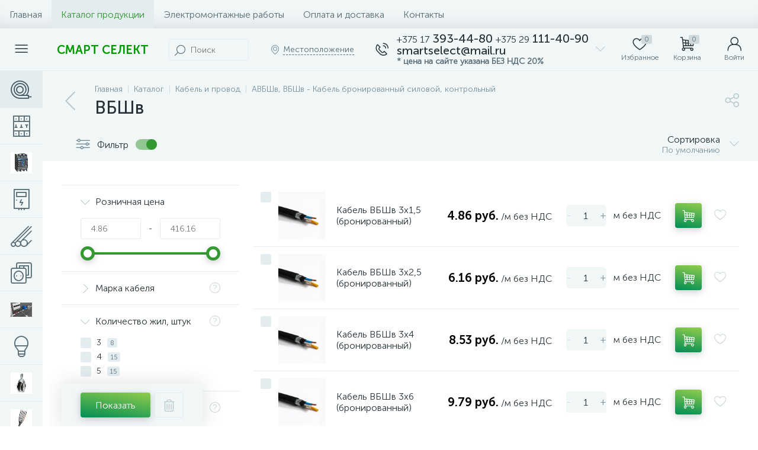

--- FILE ---
content_type: text/html; charset=UTF-8
request_url: https://smartselect.by/catalog/vb-b-shv/
body_size: 155804
content:
<!DOCTYPE html>
<html lang="ru">
	<head>
 <!-- Yandex.Metrika counter -->
<script type="text/javascript" >
 (function(m,e,t,r,i,k,a){m[i]=m[i]||function(){(m[i].a=m[i].a||[]).push(arguments)};
 m[i].l=1*new Date();k=e.createElement(t),a=e.getElementsByTagName(t)[0],k.async=1,k.src=r,a.parentNode.insertBefore(k,a)})
 (window, document, "script", "https://mc.yandex.ru/metrika/tag.js", "ym");

 ym(68544589, "init", {
 clickmap:true,
 trackLinks:true,
 accurateTrackBounce:true,
 webvisor:true
 });
</script>
<noscript><div><img data-lazyload-src="https://mc.yandex.ru/watch/68544589" style="position:absolute; left:-9999px;" alt="" /></div></noscript>
<!-- /Yandex.Metrika counter --> <meta http-equiv="X-UA-Compatible" content="IE=edge" />
 <meta name="viewport" content="width=device-width, initial-scale=1, maximum-scale=1, user-scalable=no" />
 <link rel="preload" href="/bitrix/templates/enext/fonts/MuseoSansCyrl-300.woff2" as="font" type="font/woff2" crossorigin />
 <link rel="preload" href="/bitrix/templates/enext/fonts/MuseoSansCyrl-500.woff2" as="font" type="font/woff2" crossorigin />
 <link rel="preload" href="/bitrix/templates/enext/fonts/MuseoSansCyrl-700.woff2" as="font" type="font/woff2" crossorigin />
 <title>АВБШв, ВБШв - Кабель бронированный силовой, контрольный / ВБШв от компании СМАРТ СЕЛЕКТ ООО</title>
 <meta http-equiv="Content-Type" content="text/html; charset=UTF-8" />
<meta name="robots" content="index, follow" />
<meta name="keywords" content="цена, описание, характеристики, купить, вбшв, цена, АВБШв, ВБШв - Кабель бронированный силовой, контрольный" />
<meta name="description" content="В данном разделе представлены цены и описания категории вбшв раздела АВБШв, ВБШв - Кабель бронированный силовой, контрольный" />






<script>if(!window.BX)window.BX={};if(!window.BX.message)window.BX.message=function(mess){if(typeof mess==='object'){for(let i in mess) {BX.message[i]=mess[i];} return true;}};</script>
<script>(window.BX||top.BX).message({"JS_CORE_LOADING":"Загрузка...","JS_CORE_NO_DATA":"- Нет данных -","JS_CORE_WINDOW_CLOSE":"Закрыть","JS_CORE_WINDOW_EXPAND":"Развернуть","JS_CORE_WINDOW_NARROW":"Свернуть в окно","JS_CORE_WINDOW_SAVE":"Сохранить","JS_CORE_WINDOW_CANCEL":"Отменить","JS_CORE_WINDOW_CONTINUE":"Продолжить","JS_CORE_H":"ч","JS_CORE_M":"м","JS_CORE_S":"с","JSADM_AI_HIDE_EXTRA":"Скрыть лишние","JSADM_AI_ALL_NOTIF":"Показать все","JSADM_AUTH_REQ":"Требуется авторизация!","JS_CORE_WINDOW_AUTH":"Войти","JS_CORE_IMAGE_FULL":"Полный размер"});</script>

<script src="/bitrix/js/main/core/core.min.js?1768577922242882"></script>

<script>BX.Runtime.registerExtension({"name":"main.core","namespace":"BX","loaded":true});</script>
<script>BX.setJSList(["\/bitrix\/js\/main\/core\/core_ajax.js","\/bitrix\/js\/main\/core\/core_promise.js","\/bitrix\/js\/main\/polyfill\/promise\/js\/promise.js","\/bitrix\/js\/main\/loadext\/loadext.js","\/bitrix\/js\/main\/loadext\/extension.js","\/bitrix\/js\/main\/polyfill\/promise\/js\/promise.js","\/bitrix\/js\/main\/polyfill\/find\/js\/find.js","\/bitrix\/js\/main\/polyfill\/includes\/js\/includes.js","\/bitrix\/js\/main\/polyfill\/matches\/js\/matches.js","\/bitrix\/js\/ui\/polyfill\/closest\/js\/closest.js","\/bitrix\/js\/main\/polyfill\/fill\/main.polyfill.fill.js","\/bitrix\/js\/main\/polyfill\/find\/js\/find.js","\/bitrix\/js\/main\/polyfill\/matches\/js\/matches.js","\/bitrix\/js\/main\/polyfill\/core\/dist\/polyfill.bundle.js","\/bitrix\/js\/main\/core\/core.js","\/bitrix\/js\/main\/polyfill\/intersectionobserver\/js\/intersectionobserver.js","\/bitrix\/js\/main\/lazyload\/dist\/lazyload.bundle.js","\/bitrix\/js\/main\/polyfill\/core\/dist\/polyfill.bundle.js","\/bitrix\/js\/main\/parambag\/dist\/parambag.bundle.js"]);
</script>
<script>BX.Runtime.registerExtension({"name":"ui.dexie","namespace":"BX.DexieExport","loaded":true});</script>
<script>BX.Runtime.registerExtension({"name":"fc","namespace":"window","loaded":true});</script>
<script>BX.Runtime.registerExtension({"name":"pull.protobuf","namespace":"BX","loaded":true});</script>
<script>BX.Runtime.registerExtension({"name":"rest.client","namespace":"window","loaded":true});</script>
<script>(window.BX||top.BX).message({"pull_server_enabled":"Y","pull_config_timestamp":1750421903,"shared_worker_allowed":"Y","pull_guest_mode":"N","pull_guest_user_id":0,"pull_worker_mtime":1744726942});(window.BX||top.BX).message({"PULL_OLD_REVISION":"Для продолжения корректной работы с сайтом необходимо перезагрузить страницу."});</script>
<script>BX.Runtime.registerExtension({"name":"pull.client","namespace":"BX","loaded":true});</script>
<script>BX.Runtime.registerExtension({"name":"pull","namespace":"window","loaded":true});</script>
<script>BX.Runtime.registerExtension({"name":"jquery2","namespace":"window","loaded":true});</script>
<script>(window.BX||top.BX).message({"ENEXT_ITI_COUNTRY_AF":"Афганистан","ENEXT_ITI_COUNTRY_AL":"Албания","ENEXT_ITI_COUNTRY_DZ":"Алжир","ENEXT_ITI_COUNTRY_AS":"Американское Самоа","ENEXT_ITI_COUNTRY_AD":"Андорра","ENEXT_ITI_COUNTRY_AO":"Ангола","ENEXT_ITI_COUNTRY_AI":"Ангилья","ENEXT_ITI_COUNTRY_AG":"Антигуа и Барбуда","ENEXT_ITI_COUNTRY_AR":"Аргентина","ENEXT_ITI_COUNTRY_AM":"Армения","ENEXT_ITI_COUNTRY_AW":"Аруба","ENEXT_ITI_COUNTRY_AU":"Австралия","ENEXT_ITI_COUNTRY_AT":"Австрия","ENEXT_ITI_COUNTRY_AZ":"Азербайджан","ENEXT_ITI_COUNTRY_BS":"Багамские о-ва","ENEXT_ITI_COUNTRY_BH":"Бахрейн","ENEXT_ITI_COUNTRY_BD":"Бангладеш","ENEXT_ITI_COUNTRY_BB":"Барбадос","ENEXT_ITI_COUNTRY_BY":"Беларусь","ENEXT_ITI_COUNTRY_BE":"Бельгия","ENEXT_ITI_COUNTRY_BZ":"Белиз","ENEXT_ITI_COUNTRY_BJ":"Бенин","ENEXT_ITI_COUNTRY_BM":"Бермудские острова","ENEXT_ITI_COUNTRY_BT":"Бутан","ENEXT_ITI_COUNTRY_BO":"Боливия","ENEXT_ITI_COUNTRY_BA":"Босния и Герцеговина","ENEXT_ITI_COUNTRY_BW":"Ботсвана","ENEXT_ITI_COUNTRY_BR":"Бразилия","ENEXT_ITI_COUNTRY_IO":"Британская тер. в ИО","ENEXT_ITI_COUNTRY_VG":"Виргинские острова","ENEXT_ITI_COUNTRY_BN":"Бруней","ENEXT_ITI_COUNTRY_BG":"Болгария","ENEXT_ITI_COUNTRY_BF":"Буркина-Фасо","ENEXT_ITI_COUNTRY_BI":"Бурунди","ENEXT_ITI_COUNTRY_KH":"Камбоджа","ENEXT_ITI_COUNTRY_CM":"Камерун","ENEXT_ITI_COUNTRY_CA":"Канада","ENEXT_ITI_COUNTRY_CV":"Кабо-Верде","ENEXT_ITI_COUNTRY_BQ":"Карибские Нидерланды","ENEXT_ITI_COUNTRY_KY":"Каймановы острова","ENEXT_ITI_COUNTRY_CF":"ЦАР","ENEXT_ITI_COUNTRY_TD":"Чад","ENEXT_ITI_COUNTRY_CL":"Чили","ENEXT_ITI_COUNTRY_CN":"Китай","ENEXT_ITI_COUNTRY_CX":"Остров Рождества","ENEXT_ITI_COUNTRY_CC":"Кокосовые острова","ENEXT_ITI_COUNTRY_CO":"Колумбия","ENEXT_ITI_COUNTRY_KM":"Коморские острова","ENEXT_ITI_COUNTRY_CD":"Конго (ДРК)","ENEXT_ITI_COUNTRY_CG":"Конго (Республика)","ENEXT_ITI_COUNTRY_CK":"Острова Кука","ENEXT_ITI_COUNTRY_CR":"Коста Рика","ENEXT_ITI_COUNTRY_CI":"Кот-д\u0027Ивуар","ENEXT_ITI_COUNTRY_HR":"Хорватия","ENEXT_ITI_COUNTRY_CU":"Куба","ENEXT_ITI_COUNTRY_CW":"Курасао","ENEXT_ITI_COUNTRY_CY":"Кипр","ENEXT_ITI_COUNTRY_CZ":"Чехия","ENEXT_ITI_COUNTRY_DK":"Дания","ENEXT_ITI_COUNTRY_DJ":"Джибути","ENEXT_ITI_COUNTRY_DM":"Доминика","ENEXT_ITI_COUNTRY_DO":"Доминикана","ENEXT_ITI_COUNTRY_EC":"Эквадор","ENEXT_ITI_COUNTRY_EG":"Египет","ENEXT_ITI_COUNTRY_SV":"Сальвадор","ENEXT_ITI_COUNTRY_GQ":"Экваториальная Гвинея","ENEXT_ITI_COUNTRY_ER":"Эритрея","ENEXT_ITI_COUNTRY_EE":"Эстония","ENEXT_ITI_COUNTRY_ET":"Эфиопия","ENEXT_ITI_COUNTRY_FK":"Фолклендские острова","ENEXT_ITI_COUNTRY_FO":"Фарерские острова","ENEXT_ITI_COUNTRY_FJ":"Фиджи","ENEXT_ITI_COUNTRY_FI":"Финляндия","ENEXT_ITI_COUNTRY_FR":"Франция","ENEXT_ITI_COUNTRY_GF":"Французская Гвиана","ENEXT_ITI_COUNTRY_PF":"Французская Полинезия","ENEXT_ITI_COUNTRY_GA":"Габон","ENEXT_ITI_COUNTRY_GM":"Гамбия","ENEXT_ITI_COUNTRY_GE":"Грузия","ENEXT_ITI_COUNTRY_DE":"Германия","ENEXT_ITI_COUNTRY_GH":"Гана","ENEXT_ITI_COUNTRY_GI":"Гибралтар","ENEXT_ITI_COUNTRY_GR":"Греция","ENEXT_ITI_COUNTRY_GL":"Гренландия","ENEXT_ITI_COUNTRY_GD":"Гренада","ENEXT_ITI_COUNTRY_GP":"Гваделупа","ENEXT_ITI_COUNTRY_GU":"Гуам","ENEXT_ITI_COUNTRY_GT":"Гватемала","ENEXT_ITI_COUNTRY_GG":"Гернси","ENEXT_ITI_COUNTRY_GN":"Гвинея","ENEXT_ITI_COUNTRY_GW":"Гвинея-Бисау","ENEXT_ITI_COUNTRY_GY":"Гайана","ENEXT_ITI_COUNTRY_HT":"Гаити","ENEXT_ITI_COUNTRY_HN":"Гондурас","ENEXT_ITI_COUNTRY_HK":"Гонконг","ENEXT_ITI_COUNTRY_HU":"Венгрия","ENEXT_ITI_COUNTRY_IS":"Исландия","ENEXT_ITI_COUNTRY_IN":"Индия","ENEXT_ITI_COUNTRY_ID":"Индонезия","ENEXT_ITI_COUNTRY_IR":"Иран","ENEXT_ITI_COUNTRY_IQ":"Ирак","ENEXT_ITI_COUNTRY_IE":"Ирландия","ENEXT_ITI_COUNTRY_IM":"Остров Мэн","ENEXT_ITI_COUNTRY_IL":"Израиль","ENEXT_ITI_COUNTRY_IT":"Италия","ENEXT_ITI_COUNTRY_JM":"Ямайка","ENEXT_ITI_COUNTRY_JP":"Япония","ENEXT_ITI_COUNTRY_JE":"Джерси","ENEXT_ITI_COUNTRY_JO":"Иордания","ENEXT_ITI_COUNTRY_KZ":"Казахстан","ENEXT_ITI_COUNTRY_KE":"Кения","ENEXT_ITI_COUNTRY_KI":"Кирибати","ENEXT_ITI_COUNTRY_XK":"Косово","ENEXT_ITI_COUNTRY_KW":"Кувейт","ENEXT_ITI_COUNTRY_KG":"Киргизия","ENEXT_ITI_COUNTRY_LA":"Лаос","ENEXT_ITI_COUNTRY_LV":"Латвия","ENEXT_ITI_COUNTRY_LB":"Ливан","ENEXT_ITI_COUNTRY_LS":"Лесото","ENEXT_ITI_COUNTRY_LR":"Либерия","ENEXT_ITI_COUNTRY_LY":"Ливия","ENEXT_ITI_COUNTRY_LI":"Лихтенштейн","ENEXT_ITI_COUNTRY_LT":"Литва","ENEXT_ITI_COUNTRY_LU":"Люксембург","ENEXT_ITI_COUNTRY_MO":"Макао","ENEXT_ITI_COUNTRY_MK":"Македония","ENEXT_ITI_COUNTRY_MG":"Мадагаскар","ENEXT_ITI_COUNTRY_MW":"Малави","ENEXT_ITI_COUNTRY_MY":"Малайзия","ENEXT_ITI_COUNTRY_MV":"Мальдивы","ENEXT_ITI_COUNTRY_ML":"Мали","ENEXT_ITI_COUNTRY_MT":"Мальта","ENEXT_ITI_COUNTRY_MH":"Маршалловы острова","ENEXT_ITI_COUNTRY_MQ":"Мартиника","ENEXT_ITI_COUNTRY_MR":"Мавритания","ENEXT_ITI_COUNTRY_MU":"Маврикий","ENEXT_ITI_COUNTRY_YT":"Майотта","ENEXT_ITI_COUNTRY_MX":"Мексика","ENEXT_ITI_COUNTRY_FM":"Микронезия","ENEXT_ITI_COUNTRY_MD":"Молдова","ENEXT_ITI_COUNTRY_MC":"Монако","ENEXT_ITI_COUNTRY_MN":"Монголия","ENEXT_ITI_COUNTRY_ME":"Черногория","ENEXT_ITI_COUNTRY_MS":"Монсеррат","ENEXT_ITI_COUNTRY_MA":"Марокко","ENEXT_ITI_COUNTRY_MZ":"Мозамбик","ENEXT_ITI_COUNTRY_MM":"Мьянма","ENEXT_ITI_COUNTRY_NA":"Намибия","ENEXT_ITI_COUNTRY_NR":"Науру","ENEXT_ITI_COUNTRY_NP":"Непал","ENEXT_ITI_COUNTRY_NL":"Нидерланды","ENEXT_ITI_COUNTRY_NC":"Новая Каледония","ENEXT_ITI_COUNTRY_NZ":"Новая Зеландия","ENEXT_ITI_COUNTRY_NI":"Никарагуа","ENEXT_ITI_COUNTRY_NE":"Нигер","ENEXT_ITI_COUNTRY_NG":"Нигерия","ENEXT_ITI_COUNTRY_NU":"Ниуэ","ENEXT_ITI_COUNTRY_NF":"Остров Норфолк","ENEXT_ITI_COUNTRY_KP":"Северная Корея","ENEXT_ITI_COUNTRY_MP":"СМО","ENEXT_ITI_COUNTRY_NO":"Норвегия","ENEXT_ITI_COUNTRY_OM":"Оман","ENEXT_ITI_COUNTRY_PK":"Пакистан","ENEXT_ITI_COUNTRY_PW":"Палау","ENEXT_ITI_COUNTRY_PS":"Палестина","ENEXT_ITI_COUNTRY_PA":"Панама","ENEXT_ITI_COUNTRY_PG":"Папуа - Новая Гвинея","ENEXT_ITI_COUNTRY_PY":"Парагвай","ENEXT_ITI_COUNTRY_PE":"Перу","ENEXT_ITI_COUNTRY_PH":"Филиппины","ENEXT_ITI_COUNTRY_PL":"Польша","ENEXT_ITI_COUNTRY_PT":"Португалия","ENEXT_ITI_COUNTRY_PR":"Пуэрто-Рико","ENEXT_ITI_COUNTRY_QA":"Катар","ENEXT_ITI_COUNTRY_RE":"Реюньон","ENEXT_ITI_COUNTRY_RO":"Румыния","ENEXT_ITI_COUNTRY_RU":"Россия","ENEXT_ITI_COUNTRY_RW":"Руанда","ENEXT_ITI_COUNTRY_BL":"Сен-Бартелеми","ENEXT_ITI_COUNTRY_SH":"Остров Святой Елены","ENEXT_ITI_COUNTRY_KN":"Сент-Китс и Невис","ENEXT_ITI_COUNTRY_LC":"Сент-Люсия","ENEXT_ITI_COUNTRY_MF":"Сен-Мартен","ENEXT_ITI_COUNTRY_PM":"Сен-Пьер и Микелон","ENEXT_ITI_COUNTRY_VC":"Сент-Винсент и Гренадины","ENEXT_ITI_COUNTRY_WS":"Самоа","ENEXT_ITI_COUNTRY_SM":"Сан-Марино","ENEXT_ITI_COUNTRY_ST":"Сан-Томе и Принсипи","ENEXT_ITI_COUNTRY_SA":"Саудовская Аравия","ENEXT_ITI_COUNTRY_SN":"Сенегал","ENEXT_ITI_COUNTRY_RS":"Сербия","ENEXT_ITI_COUNTRY_SC":"Сейшельские острова","ENEXT_ITI_COUNTRY_SL":"Сьерра-Леоне","ENEXT_ITI_COUNTRY_SG":"Сингапур","ENEXT_ITI_COUNTRY_SX":"Синт-Мартен","ENEXT_ITI_COUNTRY_SK":"Словакия","ENEXT_ITI_COUNTRY_SI":"Словения","ENEXT_ITI_COUNTRY_SB":"Соломоновы острова","ENEXT_ITI_COUNTRY_SO":"Сомали","ENEXT_ITI_COUNTRY_ZA":"Южная Африка","ENEXT_ITI_COUNTRY_KR":"Южная Корея","ENEXT_ITI_COUNTRY_SS":"Южный Судан","ENEXT_ITI_COUNTRY_ES":"Испания","ENEXT_ITI_COUNTRY_LK":"Шри-Ланка","ENEXT_ITI_COUNTRY_SD":"Судан","ENEXT_ITI_COUNTRY_SR":"Суринам","ENEXT_ITI_COUNTRY_SJ":"Шпицберген и Ян Майен","ENEXT_ITI_COUNTRY_SZ":"Свазиленд","ENEXT_ITI_COUNTRY_SE":"Швеция","ENEXT_ITI_COUNTRY_CH":"Швейцария","ENEXT_ITI_COUNTRY_SY":"Сирия","ENEXT_ITI_COUNTRY_TW":"Тайвань","ENEXT_ITI_COUNTRY_TJ":"Таджикистан","ENEXT_ITI_COUNTRY_TZ":"Танзания","ENEXT_ITI_COUNTRY_TH":"Таиланд","ENEXT_ITI_COUNTRY_TL":"Восточный Тимор","ENEXT_ITI_COUNTRY_TG":"Того","ENEXT_ITI_COUNTRY_TK":"Токелау","ENEXT_ITI_COUNTRY_TO":"Тонга","ENEXT_ITI_COUNTRY_TT":"Тринидад и Тобаго","ENEXT_ITI_COUNTRY_TN":"Тунис","ENEXT_ITI_COUNTRY_TR":"Турция","ENEXT_ITI_COUNTRY_TM":"Туркменистан","ENEXT_ITI_COUNTRY_TC":"Острова Теркс и Кайкос","ENEXT_ITI_COUNTRY_TV":"Тувалу","ENEXT_ITI_COUNTRY_VI":"Виргинские острова США","ENEXT_ITI_COUNTRY_UG":"Уганда","ENEXT_ITI_COUNTRY_UA":"Украина","ENEXT_ITI_COUNTRY_AE":"ОАЭ","ENEXT_ITI_COUNTRY_GB":"Великобритания","ENEXT_ITI_COUNTRY_US":"США","ENEXT_ITI_COUNTRY_UY":"Уругвай","ENEXT_ITI_COUNTRY_UZ":"Узбекистан","ENEXT_ITI_COUNTRY_VU":"Вануату","ENEXT_ITI_COUNTRY_VA":"Ватикан","ENEXT_ITI_COUNTRY_VE":"Венесуэла","ENEXT_ITI_COUNTRY_VN":"Вьетнам","ENEXT_ITI_COUNTRY_WF":"Уоллис и Футуна","ENEXT_ITI_COUNTRY_EH":"Западная Сахара","ENEXT_ITI_COUNTRY_YE":"Йемен","ENEXT_ITI_COUNTRY_ZM":"Замбия","ENEXT_ITI_COUNTRY_ZW":"Зимбабве","ENEXT_ITI_COUNTRY_AX":"Аландские острова"});</script>
<script>BX.Runtime.registerExtension({"name":"enextIntlTelInput","namespace":"window","loaded":true});</script>
<script>BX.Runtime.registerExtension({"name":"ui.design-tokens","namespace":"window","loaded":true});</script>
<script>BX.Runtime.registerExtension({"name":"ui.fonts.opensans","namespace":"window","loaded":true});</script>
<script>BX.Runtime.registerExtension({"name":"main.popup","namespace":"BX.Main","loaded":true});</script>
<script>BX.Runtime.registerExtension({"name":"popup","namespace":"window","loaded":true});</script>
<script type="extension/settings" data-extension="currency.currency-core">{"region":"by"}</script>
<script>BX.Runtime.registerExtension({"name":"currency.currency-core","namespace":"BX.Currency","loaded":true});</script>
<script>BX.Runtime.registerExtension({"name":"currency","namespace":"window","loaded":true});</script>
<script>(window.BX||top.BX).message({"LANGUAGE_ID":"ru","FORMAT_DATE":"DD.MM.YYYY","FORMAT_DATETIME":"DD.MM.YYYY HH:MI:SS","COOKIE_PREFIX":"BITRIX_SM","SERVER_TZ_OFFSET":"10800","UTF_MODE":"Y","SITE_ID":"s1","SITE_DIR":"\/","USER_ID":"","SERVER_TIME":1769580451,"USER_TZ_OFFSET":0,"USER_TZ_AUTO":"Y","bitrix_sessid":"8d6b225e142850cebf9b2c11f833d848"});</script>


<script src="/bitrix/js/ui/dexie/dist/dexie.bundle.min.js?1750421907102530"></script>
<script src="/bitrix/js/main/core/core_frame_cache.min.js?176857792210214"></script>
<script src="/bitrix/js/pull/protobuf/protobuf.js?1606856400274055"></script>
<script src="/bitrix/js/pull/protobuf/model.min.js?160685640014190"></script>
<script src="/bitrix/js/rest/client/rest.client.min.js?16073748009240"></script>
<script src="/bitrix/js/pull/client/pull.client.min.js?174651059449849"></script>
<script src="/bitrix/js/main/jquery/jquery-2.2.4.min.js?165817800085578"></script>
<script src="/bitrix/js/altop.enext/intlTelInput/intlTelInput.min.js?163173960036995"></script>
<script src="/bitrix/js/main/popup/dist/main.popup.bundle.min.js?176857792267515"></script>
<script src="/bitrix/js/currency/currency-core/dist/currency-core.bundle.min.js?17175913704569"></script>
<script src="/bitrix/js/currency/core_currency.min.js?1717591370835"></script>
<script>BX.setJSList(["\/bitrix\/templates\/enext\/components\/bitrix\/catalog\/.default\/script.js","\/bitrix\/templates\/enext\/components\/bitrix\/catalog\/.default\/bitrix\/catalog.smart.filter\/.default\/script.js","\/bitrix\/templates\/enext\/components\/bitrix\/catalog.section\/.default\/script.js","\/bitrix\/templates\/enext\/components\/bitrix\/catalog.item\/.default\/script.js","\/bitrix\/templates\/enext\/components\/bitrix\/sale.products.gift.section\/.default\/script.js","\/bitrix\/templates\/enext\/js\/bootstrap.min.js","\/bitrix\/templates\/enext\/js\/formValidation.min.js","\/bitrix\/templates\/enext\/js\/inputmask.min.js","\/bitrix\/templates\/enext\/js\/jquery.hoverIntent.min.js","\/bitrix\/templates\/enext\/js\/moremenu.min.js","\/bitrix\/templates\/enext\/js\/scrollbar\/jquery.scrollbar.min.js","\/bitrix\/templates\/enext\/js\/main.min.js","\/bitrix\/templates\/enext\/js\/custom.js","\/bitrix\/templates\/enext\/components\/bitrix\/menu\/horizontal_multilevel\/script.js","\/bitrix\/templates\/enext\/components\/bitrix\/news.list\/header_contacts\/script.js","\/bitrix\/components\/altop\/search.title\/script.js","\/bitrix\/components\/altop\/geo.location.enext\/templates\/.default\/script.js","\/bitrix\/components\/altop\/sale.basket.basket.line\/templates\/.default\/script.js","\/bitrix\/components\/altop\/user.enext\/templates\/.default\/script.js","\/bitrix\/templates\/enext\/components\/bitrix\/menu\/catalog_menu_interface_2_0_1\/script.js","\/bitrix\/templates\/enext\/components\/bitrix\/catalog.compare.list\/.default\/script.js","\/bitrix\/templates\/enext\/components\/bitrix\/catalog.products.viewed\/.default\/script.js"]);</script>
<script>BX.setCSSList(["\/bitrix\/templates\/enext\/components\/bitrix\/catalog\/.default\/style.css","\/bitrix\/templates\/enext\/components\/bitrix\/catalog\/.default\/bitrix\/catalog.smart.filter\/.default\/style.css","\/bitrix\/templates\/enext\/components\/bitrix\/catalog.section.list\/catalog\/style.css","\/bitrix\/templates\/enext\/components\/bitrix\/catalog.section\/.default\/style.css","\/bitrix\/templates\/enext\/components\/bitrix\/catalog.product.subscribe\/.default\/style.css","\/bitrix\/templates\/enext\/components\/bitrix\/catalog.item\/.default\/style.css","\/bitrix\/templates\/enext\/components\/bitrix\/sale.products.gift.section\/.default\/style.css","\/bitrix\/templates\/enext\/components\/bitrix\/catalog.product.subscribe\/.default\/style.min.css","\/bitrix\/templates\/enext\/css\/animation.min.css","\/bitrix\/templates\/enext\/css\/csshake-default.min.css","\/bitrix\/templates\/enext\/js\/scrollbar\/jquery.scrollbar.min.css","\/bitrix\/templates\/enext\/css\/bootstrap.min.css","\/bitrix\/templates\/enext\/css\/uinext2020min.min.css","\/bitrix\/templates\/enext\/css\/famin.min.css","\/bitrix\/templates\/enext\/css\/efn\/01-power-tools-efn.min.css","\/bitrix\/templates\/enext\/css\/efn\/03-garden-tools-efn.min.css","\/bitrix\/templates\/enext\/css\/efn\/05-electricity-efn.min.css","\/bitrix\/templates\/enext\/css\/efn\/06-hand-tools-efn.min.css","\/bitrix\/templates\/enext\/css\/efn\/07-building-materials-efn.min.css","\/bitrix\/templates\/enext\/css\/efn\/08-sanitary-ware-efn.min.css","\/bitrix\/templates\/enext\/css\/efn\/09-heating-cooling-efn.min.css","\/bitrix\/templates\/enext\/css\/efn\/10-security-fire-alarm-efn.min.css","\/bitrix\/templates\/enext\/css\/efn\/15-garden-efn.min.css","\/bitrix\/templates\/enext\/components\/bitrix\/menu\/horizontal_multilevel\/style.css","\/bitrix\/components\/altop\/search.title\/templates\/visual\/style.css","\/bitrix\/templates\/enext\/components\/bitrix\/sale.location.selector.search\/slide_panel\/style.min.css","\/bitrix\/templates\/enext\/components\/bitrix\/menu\/user_menu\/style.css","\/bitrix\/templates\/enext\/components\/bitrix\/menu\/catalog_menu_interface_2_0_1\/style.css","\/bitrix\/templates\/enext\/components\/bitrix\/catalog.compare.list\/.default\/style.css","\/bitrix\/templates\/enext\/styles.css","\/bitrix\/templates\/enext\/template_styles.css","\/bitrix\/templates\/enext\/colors.min.css","\/bitrix\/templates\/enext\/schemes\/GREEN\/colors.min.css","\/bitrix\/templates\/enext\/custom.css"]);</script>
<script>
 (function () {
 "use strict";

 var counter = function ()
 {
 var cookie = (function (name) {
 var parts = ("; " + document.cookie).split("; " + name + "=");
 if (parts.length == 2) {
 try {return JSON.parse(decodeURIComponent(parts.pop().split(";").shift()));}
 catch (e) {}
 }
 })("BITRIX_CONVERSION_CONTEXT_s1");

 if (cookie && cookie.EXPIRE >= BX.message("SERVER_TIME"))
 return;

 var request = new XMLHttpRequest();
 request.open("POST", "/bitrix/tools/conversion/ajax_counter.php", true);
 request.setRequestHeader("Content-type", "application/x-www-form-urlencoded");
 request.send(
 "SITE_ID="+encodeURIComponent("s1")+
 "&sessid="+encodeURIComponent(BX.bitrix_sessid())+
 "&HTTP_REFERER="+encodeURIComponent(document.referrer)
 );
 };

 if (window.frameRequestStart === true)
 BX.addCustomEvent("onFrameDataReceived", counter);
 else
 BX.ready(counter);
 })();
 </script>
<link rel='preload' href='/bitrix/templates/enext/fonts/uinext2020min.woff' as='font' type='font/woff' crossorigin />
<link rel='preload' href='/bitrix/templates/enext/fonts/famin.woff' as='font' type='font/woff' crossorigin />
<link rel='preload' href='/bitrix/templates/enext/fonts/efn/01-power-tools-efn.woff' as='font' type='font/woff' crossorigin />
<link rel='preload' href='/bitrix/templates/enext/fonts/efn/03-garden-tools-efn.woff' as='font' type='font/woff' crossorigin />
<link rel='preload' href='/bitrix/templates/enext/fonts/efn/05-electricity-efn.woff' as='font' type='font/woff' crossorigin />
<link rel='preload' href='/bitrix/templates/enext/fonts/efn/06-hand-tools-efn.woff' as='font' type='font/woff' crossorigin />
<link rel='preload' href='/bitrix/templates/enext/fonts/efn/07-building-materials-efn.woff' as='font' type='font/woff' crossorigin />
<link rel='preload' href='/bitrix/templates/enext/fonts/efn/08-sanitary-ware-efn.woff' as='font' type='font/woff' crossorigin />
<link rel='preload' href='/bitrix/templates/enext/fonts/efn/09-heating-cooling-efn.woff' as='font' type='font/woff' crossorigin />
<link rel='preload' href='/bitrix/templates/enext/fonts/efn/10-security-fire-alarm-efn.woff' as='font' type='font/woff' crossorigin />
<link rel='preload' href='/bitrix/templates/enext/fonts/efn/15-garden-efn.woff' as='font' type='font/woff' crossorigin />
<link rel='icon' type='image/png' href='/upload/medialibrary/328/3281ebcca7cdb777639b7979f88226fd.png' />
<link rel='apple-touch-icon' href='/upload/medialibrary/328/3281ebcca7cdb777639b7979f88226fd.png' />
<link rel='apple-touch-icon' sizes='180x180' href='/upload/medialibrary/328/3281ebcca7cdb777639b7979f88226fd.png' />
<meta name='theme-color' content='#349933' />
<meta name='msapplication-navbutton-color' content='#349933' />
<meta name='apple-mobile-web-app-status-bar-style' content='#349933' />
<meta property="ya:interaction" content="XML_FORM" />
<meta property="ya:interaction:url" content="https://smartselect.by/catalog/vb-b-shv/?mode=xml" />
<meta property='og:title' content='ВБШв' />
<meta property='og:description' content='В данном разделе представлены цены и описания категории вбшв раздела АВБШв, ВБШв - Кабель бронированный силовой, контрольный' />
<meta property='og:url' content='https://smartselect.by/catalog/vb-b-shv/' />
<meta property='og:image' content='https://smartselect.by/upload/iblock/d17/d177cddb183a34ca7dbe55f32783790f.png' />
<meta property='og:image:width' content='134' />
<meta property='og:image:height' content='133' />
<link rel='image_src' href='https://smartselect.by/upload/iblock/d17/d177cddb183a34ca7dbe55f32783790f.png' />



<script src="/bitrix/cache/js/s1/enext/template_594ad3350483ed1d852c6fb92c6e02f6/template_594ad3350483ed1d852c6fb92c6e02f6_v1.js?1769512407368425"></script>
<script src="/bitrix/cache/js/s1/enext/page_89d81c07fd1a83bafca98aba1f8f4227/page_89d81c07fd1a83bafca98aba1f8f4227_v1.js?1769512415114807"></script>

	</head>
	<body class="slide-menu-interface-2-0-1-inner smart-filter-view-left smart-filter-view-left-active" data-img-webp="true"><style> .catalog-section-pic{height:-moz-calc(100vw * .1374);height:-webkit-calc(100vw * .1374);height:calc(100vw * .1374);position:relative;background:#566b75}.slide-menu-option-1-active .catalog-section-pic{height:-moz-calc((100vw - 324px) * .1374);height:-webkit-calc((100vw - 324px) * .1374);height:calc((100vw - 324px) * .1374)}.slide-menu-interface-2-0-1-inner .catalog-section-pic,.slide-menu-option-2 .catalog-section-pic{height:-moz-calc((100vw - 72px) * .1374);height:-webkit-calc((100vw - 72px) * .1374);height:calc((100vw - 72px) * .1374)}.catalog-section-pic>a{position:absolute;left:0;right:0;top:0;bottom:0}.catalog-section-pic>a:link,.catalog-section-pic>a:visited{text-decoration:none}.catalog-section-pic img{width:100%;height:100%;object-fit:cover;position:absolute;left:50%;top:50%;-moz-transform:translate(-50%,-50%);-o-transform:translate(-50%,-50%);-webkit-transform:translate(-50%,-50%);transform:translate(-50%,-50%)}.catalog-section-links{display:flex;flex-wrap:nowrap;margin-left:-6px;margin-top:-6px;position:relative;overflow:hidden}.catalog-section-links.active{max-height:unset;flex-wrap:wrap;overflow:visible}.catalog-section-link{margin-left:6px;margin-top:6px;padding:9px 16px 8px;white-space:nowrap;border:2px solid #e3ecef;-moz-border-radius:5px;-webkit-border-radius:5px;-khtml-border-radius:5px;border-radius:5px}.catalog-section-link:link,.catalog-section-link:visited{color:#263238;text-decoration:none}.bx-no-touch .catalog-section-link:hover,.bx-touch .catalog-section-link:active{border-color:#78909c;background:#e3ecef}.bx-no-touch .catalog-section-link.active:hover,.bx-touch .catalog-section-link.active:active,.catalog-section-link.active{border-color:#6639b6;background:rgba(102,57,182,.16)}.catalog-section-link-btn-container{position:absolute;right:0;bottom:0;background:#fff}.catalog-section-links.active .catalog-section-link-btn-container{margin-left:6px;margin-top:6px;position:static}.catalog-section-link-btn-container:before{width:74px;position:absolute;right:100%;top:0;bottom:0;content:"";background:-moz-linear-gradient(left,rgba(241,246,247,0) 0,#fff 86%,#fff 100%);background:-webkit-linear-gradient(left,rgba(241,246,247,0) 0,#fff 86%,#fff 100%);background:linear-gradient(to right,rgba(241,246,247,0) 0,#fff 86%,#fff 100%)}.catalog-section-links.active .catalog-section-link-btn-container:before{content:none}.catalog-section-link-btn{display:flex;align-items:center;margin:0;border-color:#f1f6f7;background:#f1f6f7;cursor:pointer}.bx-no-touch .catalog-section-link-btn:hover,.bx-touch .catalog-section-link-btn:active{border-color:#f1f6f7;background:#f1f6f7}.catalog-section-link-btn>span{padding-right:12px;-webkit-transition:all .15s ease 0s;-moz-transition:all .15s ease 0s;-o-transition:all .15s ease 0s;transition:all .15s ease 0s}.bx-no-touch .catalog-section-link-btn:hover>span,.bx-touch .catalog-section-link-btn:active>span{color:#6639b6}.catalog-section-link-btn>i{font-size:16px;color:#b2c7cb;-webkit-transition:all .15s ease 0s;-moz-transition:all .15s ease 0s;-o-transition:all .15s ease 0s;transition:all .15s ease 0s}.bx-no-touch .catalog-section-link-btn:hover>i,.bx-touch .catalog-section-link-btn:active>i{color:#6639b6}.catalog-section-filter-links{display:flex;flex-wrap:wrap;margin-left:-6px;margin-top:-6px}.catalog-section-links+.catalog-section-filter-links{margin-top:6px}.catalog-section-filter-link{display:flex;align-items:center;justify-content:center;margin-left:6px;margin-top:6px;padding:8px 12px 7px;white-space:nowrap;-moz-border-radius:5px;-webkit-border-radius:5px;-khtml-border-radius:5px;border-radius:5px;background:#f1f6f7;cursor:pointer;-webkit-transition:all .15s ease 0s;-moz-transition:all .15s ease 0s;-o-transition:all .15s ease 0s;transition:all .15s ease 0s}.bx-no-touch .catalog-section-filter-link:hover,.bx-touch .catalog-section-filter-link:active{background:#e3ecef}.catalog-section-filter-link>span{font-size:14px;color:#263238;line-height:17px;-webkit-transition:all .15s ease 0s;-moz-transition:all .15s ease 0s;-o-transition:all .15s ease 0s;transition:all .15s ease 0s}.bx-no-touch .catalog-section-filter-link:hover>span,.bx-touch .catalog-section-filter-link:active>span{text-decoration:line-through}.catalog-section-filter-link>i{margin-left:9px;font-size:12px;color:#b2c7cb;-webkit-transition:all .15s ease 0s;-moz-transition:all .15s ease 0s;-o-transition:all .15s ease 0s;transition:all .15s ease 0s}.bx-no-touch .catalog-section-filter-link:hover>i,.bx-touch .catalog-section-filter-link:active>i{color:#263238}.catalog-section-prev{margin-top:32px}.catalog-section-container .catalog-section-collections{margin-top:32px}.catalog-section-panel-wrapper{width:100%;background:#f1f6f7}.catalog-section-panel.fixed{position:fixed;left:0;right:0;-webkit-box-shadow:0 0 32px rgba(38,50,56,.16);-moz-box-shadow:0 0 32px rgba(38,50,56,.16);box-shadow:0 0 32px rgba(38,50,56,.16);background:#f1f6f7;z-index:203}.slide-menu-option-1-active .catalog-section-panel.fixed{left:324px}.slide-menu-interface-2-0-1-inner .catalog-section-panel.fixed,.slide-menu-option-2 .catalog-section-panel.fixed{left:72px}.catalog-section-panel-block{width:100%;display:flex;align-items:center;justify-content:space-between}.catalog-section-panel-block-reverse{flex-direction:row-reverse}.catalog-section-panel.fixed .catalog-section-panel-block{width:1176px;margin:0 auto}.container-ws .catalog-section-panel.fixed .catalog-section-panel-block{width:100%;margin:0;padding:0 32px}.catalog-section-filter-toggle{display:flex;align-items:center}.catalog-section-filter{padding:16px 24px;cursor:pointer}.catalog-section-filter-block{display:flex;align-items:center;justify-content:center}.catalog-section-filter-block>i,.catalog-section-filter-block>span:not(.catalog-section-filter-count){-webkit-transition:all .15s ease 0s;-moz-transition:all .15s ease 0s;-o-transition:all .15s ease 0s;transition:all .15s ease 0s}.catalog-section-filter-block>i{margin-right:12px;font-size:24px;color:#78909c}.bx-no-touch .catalog-section-filter:hover .catalog-section-filter-block>i,.bx-no-touch .catalog-section-filter:hover .catalog-section-filter-block>span:not(.catalog-section-filter-count),.bx-touch .catalog-section-filter:active .catalog-section-filter-block>i,.bx-touch .catalog-section-filter:active .catalog-section-filter-block>span:not(.catalog-section-filter-count){color:#6639b6}.catalog-section-filter-count{margin-left:6px;padding:2px 5px 1px;font-size:11px;color:#fff;line-height:13px;-moz-border-radius:3px;-webkit-border-radius:3px;-khtml-border-radius:3px;border-radius:3px;background:#6639b6}.catalog-section-filter-toggle{display:flex;align-items:center;justify-content:center}.catalog-section-filter-toggle>input{display:none}.catalog-section-filter-toggle>label{width:36px;max-width:36px;height:18px;display:block;margin:0;position:relative;-moz-border-radius:9px;-webkit-border-radius:9px;-khtml-border-radius:9px;border-radius:9px;background:#ced9db;cursor:pointer;-webkit-transition:all .3s ease 0s;-moz-transition:all .3s ease 0s;-o-transition:all .3s ease 0s;transition:all .3s ease 0s}.catalog-section-filter-toggle>input:checked+label{background:rgba(102,57,182,.5)}.catalog-section-filter-toggle>label:after{width:18px;height:18px;position:absolute;left:0;top:0;content:"";-moz-border-radius:9px;-webkit-border-radius:9px;-khtml-border-radius:9px;border-radius:9px;background:#78909c;-webkit-transition:all .3s ease 0s;-moz-transition:all .3s ease 0s;-o-transition:all .3s ease 0s;transition:all .3s ease 0s}.catalog-section-filter-toggle>input:checked+label:after{left:-moz-calc(100% - 18px);left:-webkit-calc(100% - 18px);left:calc(100% - 18px);background:#6639b6}.catalog-section-filter-container+.catalog-section-toggle{margin-left:24px}.catalog-section-toggle{display:flex;align-items:center;justify-content:center}.catalog-section-toggle>input{display:none}.catalog-section-toggle>input:checked+span+label+span,.catalog-section-toggle>span{color:#78909c}.catalog-section-toggle>label{width:36px;max-width:36px;height:18px;display:block;margin:0 12px;position:relative;-moz-border-radius:9px;-webkit-border-radius:9px;-khtml-border-radius:9px;border-radius:9px;background:#ced9db;cursor:pointer}.catalog-section-toggle>label:after{width:18px;height:18px;position:absolute;right:0;top:0;content:"";-moz-border-radius:9px;-webkit-border-radius:9px;-khtml-border-radius:9px;border-radius:9px;background:#6639b6;-webkit-transition:all .3s ease 0s;-moz-transition:all .3s ease 0s;-o-transition:all .3s ease 0s;transition:all .3s ease 0s}.catalog-section-toggle>input:checked+span+label:after{right:-moz-calc(100% - 18px);right:-webkit-calc(100% - 18px);right:calc(100% - 18px)}.catalog-section-toggle>input:checked+span,.catalog-section-toggle>span+label+span{color:#263238}.catalog-section-sort{padding:10px 0 10px 24px;position:relative;cursor:pointer}.catalog-section-sort-block{display:table}.catalog-section-sort-arrow,.catalog-section-sort-text{display:table-cell;vertical-align:middle}.catalog-section-sort-text{padding-right:16px;text-align:right;-webkit-transition:all .15s ease 0s;-moz-transition:all .15s ease 0s;-o-transition:all .15s ease 0s;transition:all .15s ease 0s}.bx-no-touch .catalog-section-sort:hover .catalog-section-sort-text,.bx-touch .catalog-section-sort:active .catalog-section-sort-text{color:#6639b6}.catalog-section-sort-text>span{display:block;font-size:14px;color:#78909c;line-height:17px;-webkit-transition:all .15s ease 0s;-moz-transition:all .15s ease 0s;-o-transition:all .15s ease 0s;transition:all .15s ease 0s}.bx-no-touch .catalog-section-sort:hover .catalog-section-sort-text>span,.bx-touch .catalog-section-sort:active .catalog-section-sort-text>span{color:#6639b6}.catalog-section-sort-arrow i{font-size:16px;color:#b2c7cb;-webkit-transition:all .15s ease 0s;-moz-transition:all .15s ease 0s;-o-transition:all .15s ease 0s;transition:all .15s ease 0s}.bx-no-touch .catalog-section-sort:hover .catalog-section-sort-arrow i,.bx-touch .catalog-section-sort:active .catalog-section-sort-arrow i{color:#6639b6}.catalog-section-gifts{margin-top:64px}@media(max-width:1042px){.catalog-section-container{margin-top:-32px}.catalog-section-pic,.slide-menu-interface-2-0-1-inner .catalog-section-pic,.slide-menu-option-1-active .catalog-section-pic,.slide-menu-option-2 .catalog-section-pic{height:-moz-calc(100vw * .1374);height:-webkit-calc(100vw * .1374);height:calc(100vw * .1374)}.catalog-section-links{max-height:92px;flex-wrap:wrap;margin-top:12px}.catalog-section-filter-links{margin-top:12px}.catalog-section-filter-links+.catalog-section-prev,.catalog-section-links+.catalog-section-prev{margin-top:18px}.catalog-section-container .catalog-section-collections{margin:0}.catalog-section-filter-links+.catalog-section-collections,.catalog-section-links+.catalog-section-collections{margin-top:18px}.catalog-section-prev+.catalog-section-collections{margin-top:32px}.catalog-section-toggle-wrapper{background:#f1f6f7}.catalog-section-panel{margin:0 -18px}.catalog-section-panel.fixed{margin:0;left:0}.slide-menu-interface-2-0-1-inner .catalog-section-panel.fixed,.slide-menu-option-1-active .catalog-section-panel.fixed,.slide-menu-option-2 .catalog-section-panel.fixed{left:0}.catalog-section-panel-block{display:table}.catalog-section-panel.fixed .catalog-section-panel-block{width:100%}.container-ws .catalog-section-panel.fixed .catalog-section-panel-block{padding:0}.catalog-section-filter-toggle,.catalog-section-sort-container{width:50%;display:table-cell;vertical-align:middle}.catalog-section-filter{padding:15px 0}.catalog-section-filter-block>i{margin-right:8px}.catalog-section-toggle{margin:0 18px}.catalog-section-sort{padding:15px 0}.catalog-section-sort-block{margin:0 auto}.catalog-section-sort-text{padding-right:10px}.catalog-section-gifts{margin-top:32px}}@media(min-width:1043px){.catalog-section-container>div:first-child{margin-top:0}.catalog-section-container>.catalog-section-filter-links:first-child,.catalog-section-container>.catalog-section-links:first-child{margin-top:-6px}}@media(min-width:1043px) and (max-width:1271px){.slide-menu-option-1-active .catalog-section-pic{height:-moz-calc(100vw * .1374);height:-webkit-calc(100vw * .1374);height:calc(100vw * .1374)}.slide-menu-option-1-active .catalog-section-panel.fixed{left:0}.catalog-section-panel.fixed .catalog-section-panel-block{width:946px}}@media(min-width:1272px){.smart-filter-view-left-active .catalog-section-container{width:-moz-calc(100% - 300px - 24px);width:-webkit-calc(100% - 300px - 24px);width:calc(100% - 300px - 24px);float:right}.catalog-section-filter-container.is-filter-left{display:flex;align-items:center}.catalog-section-filter-container.is-filter-left .catalog-section-filter{padding-right:12px;cursor:default}.catalog-section-filter-container.is-filter-left .catalog-section-filter-block>i,.catalog-section-filter-container.is-filter-left .catalog-section-filter-block>span:not(.catalog-section-filter-count){-webkit-transition:none;-moz-transition:none;-o-transition:none;transition:none}.bx-no-touch .catalog-section-filter-container.is-filter-left .catalog-section-filter:hover .catalog-section-filter-block>i,.bx-touch .catalog-section-filter-container.is-filter-left .catalog-section-filter:active .catalog-section-filter-block>i{color:#78909c}.bx-no-touch .catalog-section-filter-container.is-filter-left .catalog-section-filter:hover .catalog-section-filter-block>span:not(.catalog-section-filter-count),.bx-touch .catalog-section-filter-container.is-filter-left .catalog-section-filter:active .catalog-section-filter-block>span:not(.catalog-section-filter-count){color:#263238}.smart-filter-view-left-active .catalog-section-gifts{width:-moz-calc(100% - 300px - 24px);width:-webkit-calc(100% - 300px - 24px);width:calc(100% - 300px - 24px);float:right}}@media(min-width:1272px) and (max-width:1545px){.slide-menu-option-1-active .catalog-section-pic{height:-moz-calc(100vw * .1374);height:-webkit-calc(100vw * .1374);height:calc(100vw * .1374)}.slide-menu-option-1-active .catalog-section-panel.fixed{left:0}}.bx-filter{width:400px;height:100%;padding-bottom:72px;position:fixed;right:-400px;top:0;background:#fff;z-index:1100;-webkit-transition:right .3s ease 0s;-moz-transition:right .3s ease 0s;-o-transition:right .3s ease 0s;transition:right .3s ease 0s}.bx-filter.active{right:0}.bx-filter .bx-filter-title-container{height:72px;display:flex;align-items:center;padding:0 72px 0 24px;position:relative;background:#f1f6f7}.bx-filter .bx-filter-title-container>i{padding-right:18px;font-size:32px;color:#ced9db}.bx-filter .bx-filter-title{font-family:"Museo Sans Cyrl 500",sans-serif;font-size:20px;color:#263238;line-height:24px}.bx-filter .bx-filter-close{width:72px;height:100%;display:flex;flex-direction:column;align-items:center;justify-content:center;position:absolute;right:0;cursor:pointer}.bx-filter .bx-filter-close>i{font-size:24px;color:#b2c7cb;-webkit-transition:all .15s ease 0s;-moz-transition:all .15s ease 0s;-o-transition:all .15s ease 0s;transition:all .15s ease 0s}.bx-no-touch .bx-filter .bx-filter-close:hover>i,.bx-touch .bx-filter .bx-filter-close:active>i{color:#6639b6}.bx-filter .bx-filter-inner{height:-moz-calc(100% - 72px);height:-webkit-calc(100% - 72px);height:calc(100% - 72px)}.bx-filter .bx-filter-parameters-box{padding:18px 32px;position:relative;border-top:1px solid #e3ecef}.bx-filter .bx-filter-parameters-box:first-child{border:none}.bx-filter .bx-filter-button-box{width:400px;padding:15px 32px;position:fixed;right:-400px;bottom:0;-webkit-box-shadow:0 0 32px rgba(38,50,56,.16);-moz-box-shadow:0 0 32px rgba(38,50,56,.16);box-shadow:0 0 32px rgba(38,50,56,.16);background:#f1f6f7;z-index:1100;-webkit-transition:right .3s ease 0s;-moz-transition:right .3s ease 0s;-o-transition:right .3s ease 0s;transition:right .3s ease 0s}.bx-filter.active .bx-filter-button-box{right:0}.bx-filter .bx-filter-button-box button{float:left}.bx-filter .bx-filter-button-box button+button{margin-left:6px}.bx-filter .bx-filter-button-box button[name=del_filter]>i{display:none}.bx-filter-count{display:inline-block;margin-left:6px;padding:2px 4px 1px 5px;font-size:11px;color:#fff;line-height:13px;-moz-border-radius:3px;-webkit-border-radius:3px;-khtml-border-radius:3px;border-radius:3px;background:#566b75;-webkit-transition:all .15s ease 0s;-moz-transition:all .15s ease 0s;-o-transition:all .15s ease 0s;transition:all .15s ease 0s}.bx-filter .bx-filter-parameters-box-title{position:relative;cursor:pointer}.bx-filter .bx-filter-parameters-box-title i,.bx-filter .bx-filter-parameters-box-title span{-webkit-transition:all .15s ease 0s;-moz-transition:all .15s ease 0s;-o-transition:all .15s ease 0s;transition:all .15s ease 0s}.bx-filter .bx-filter-parameters-box-title i{position:absolute;left:0;top:50%;font-size:16px;color:#b2c7cb;-webkit-transform:translateY(-50%);-moz-transform:translateY(-50%);-ms-transform:translateY(-50%);-o-transform:translateY(-50%);transform:translateY(-50%)}.bx-filter .bx-filter-parameters-box:not(.bx-active) .bx-filter-parameters-box-title i{-webkit-transform:translateY(-50%) rotate(-90deg);-moz-transform:translateY(-50%) rotate(-90deg);-ms-transform:translateY(-50%) rotate(-90deg);-o-transform:translateY(-50%) rotate(-90deg);transform:translateY(-50%) rotate(-90deg)}.bx-filter .bx-filter-parameters-box-title span{display:inline-block;padding-left:25px;color:#263238}.bx-no-touch .bx-filter .bx-filter-parameters-box-title:hover i,.bx-no-touch .bx-filter .bx-filter-parameters-box-title:hover span,.bx-touch .bx-filter .bx-filter-parameters-box-title:active i,.bx-touch .bx-filter .bx-filter-parameters-box-title:active span{color:#6639b6}.bx-filter .bx-filter-parameters-box-hint{position:absolute;right:32px;top:18px;font-size:18px;color:#ced9db;-webkit-transition:all .15s ease 0s;-moz-transition:all .15s ease 0s;-o-transition:all .15s ease 0s;transition:all .15s ease 0s;cursor:pointer}.bx-no-touch .bx-filter .bx-filter-parameters-box-hint:active,.bx-no-touch .bx-filter .bx-filter-parameters-box-hint:hover{color:#6639b6}.bx-filter .bx-filter-block{display:none;margin-top:18px}.bx-filter .bx-filter-parameters-box.bx-active .bx-filter-block{display:block}.bx-filter .bx-filter-button-box .bx-filter-block{display:table;margin:0}.bx-filter .bx-filter-parameters-box-block-container{width:100%;display:table}.bx-filter .bx-filter-parameters-box-block{display:table-cell;vertical-align:middle}.bx-filter .bx-filter-separate{width:1px;padding:0 13px;font-size:14px;color:#263238;line-height:36px}.bx-filter .bx-filter-input-container input{width:100%;height:36px;margin:0;padding:0 16px;font-family:"Museo Sans Cyrl 300",sans-serif;font-size:14px;color:#263238;line-height:17px;border:1px solid #e3ecef;-moz-border-radius:3px;-webkit-border-radius:3px;-khtml-border-radius:3px;border-radius:3px;-webkit-appearance:none;background:#fff;outline:0}.bx-filter .bx-ui-slider-track-container{padding:22px 12px 10px}.bx-filter .bx-ui-slider-track{height:4px;position:relative;-moz-border-radius:2px;-webkit-border-radius:2px;-khtml-border-radius:2px;border-radius:2px;background:#e3ecef}.bx-filter .bx-ui-slider-pricebar-v,.bx-filter .bx-ui-slider-pricebar-vd,.bx-filter .bx-ui-slider-pricebar-vn,.bx-filter .bx-ui-slider-range{position:absolute;top:0;bottom:0;-moz-border-radius:2px;-webkit-border-radius:2px;-khtml-border-radius:2px;border-radius:2px}.bx-filter .bx-ui-slider-pricebar-vd{z-index:60;background:rgba(102,57,182,.5)}.bx-filter .bx-ui-slider-pricebar-vn{z-index:70;background:#78909c}.bx-filter .bx-ui-slider-pricebar-v{z-index:80;background:#6639b6}.bx-filter .bx-ui-slider-range{z-index:90}.bx-filter .bx-ui-slider-handle{width:24px;height:24px;position:absolute;top:-10px;border:5px solid #6639b6;-moz-border-radius:12px;-webkit-border-radius:12px;-khtml-border-radius:12px;border-radius:12px;-webkit-box-shadow:0 3px 12px rgba(38,50,56,.24);-moz-box-shadow:0 3px 12px rgba(38,50,56,.24);box-shadow:0 3px 12px rgba(38,50,56,.24);background:#fff}.bx-filter .bx-ui-slider-handle.left{left:0;margin-left:-12px}.bx-filter .bx-ui-slider-handle.right{right:0;margin-right:-12px}.bx-no-touch .bx-filter .bx-ui-slider-handle:hover{-webkit-cursor:grab;-ms-cursor:grab;-o-cursor:grab;cursor:grab}.bx-filter .bx-ui-slider-handle:active{-webkit-cursor:grabbing;-ms-cursor:grabbing;-o-cursor:grabbing;cursor:grabbing}.bx-filter .bx-filter-param-label{min-height:auto;display:table;margin-bottom:6px;padding:0;font-weight:300;cursor:pointer}.bx-filter .bx-filter-param-btn-inline .bx-filter-param-label{float:left;margin-left:6px}.bx-filter .bx-filter-param-label.disabled{cursor:default}.bx-filter .bx-filter-input-checkbox,.bx-filter .bx-filter-input-radio{max-height:120px;overflow:hidden}.bx-filter .bx-filter-input-checkbox .bx-filter-param-check-container,.bx-filter .bx-filter-input-radio .bx-filter-param-check-container,.bx-filter .bx-filter-param-text{display:table-cell;vertical-align:middle}.bx-filter .bx-filter-input-checkbox .bx-filter-param-check,.bx-filter .bx-filter-input-radio .bx-filter-param-check{width:18px;height:18px;display:flex;flex-direction:column;align-items:center;justify-content:center;-moz-border-radius:3px;-webkit-border-radius:3px;-khtml-border-radius:3px;border-radius:3px;-webkit-transition:all .15s ease 0s;-moz-transition:all .15s ease 0s;-o-transition:all .15s ease 0s;transition:all .15s ease 0s;background:#e3ecef}.bx-filter .bx-filter-input-radio .bx-filter-param-check{-moz-border-radius:9px;-webkit-border-radius:9px;-khtml-border-radius:9px;border-radius:9px}.bx-no-touch .bx-filter .bx-filter-input-checkbox .bx-filter-param-label:not(.disabled):hover .bx-filter-param-check,.bx-no-touch .bx-filter .bx-filter-input-radio .bx-filter-param-label:not(.disabled):hover .bx-filter-param-check,.bx-touch .bx-filter .bx-filter-input-checkbox .bx-filter-param-label:not(.disabled):active .bx-filter-param-check,.bx-touch .bx-filter .bx-filter-input-radio .bx-filter-param-label:not(.disabled):active .bx-filter-param-check{background:#78909c}.bx-filter .bx-filter-input-checkbox input[type=checkbox]:checked+.bx-filter-param-check-container .bx-filter-param-check,.bx-filter .bx-filter-input-radio input[type=radio]:checked+.bx-filter-param-check-container .bx-filter-param-check{background:#6639b6}.bx-filter .bx-filter-input-checkbox .bx-filter-param-check i,.bx-filter .bx-filter-input-radio .bx-filter-param-check i{display:none;font-size:12px;color:#fff}.bx-filter .bx-filter-input-checkbox input[type=checkbox]:checked+.bx-filter-param-check-container .bx-filter-param-check i,.bx-filter .bx-filter-input-radio input[type=radio]:checked+.bx-filter-param-check-container .bx-filter-param-check i{display:inline-block}.bx-filter .bx-filter-param-text{padding-left:9px;font-size:14px;color:#263238;line-height:17px}.bx-filter .bx-filter-param-label.disabled .bx-filter-param-text{color:#b2c7cb}.bx-filter .bx-filter-param-text>span{margin-left:6px;padding:2px 5px 1px;font-size:11px;color:#566b75;line-height:13px;-moz-border-radius:3px;-webkit-border-radius:3px;-khtml-border-radius:3px;border-radius:3px;background:#e3ecef}.bx-filter .bx-filter-param-label.disabled .bx-filter-param-text>span{color:#ced9db;background:#f1f6f7}.bx-filter .bx-filter-select-container{border:1px solid #e3ecef;-moz-border-radius:3px;-webkit-border-radius:3px;-khtml-border-radius:3px;border-radius:3px;background:#fff}.bx-filter .bx-filter-select-block{padding:10px 46px 9px 16px;position:relative;cursor:pointer}.bx-filter .bx-filter-select-text{overflow:hidden;font-size:14px;color:#263238;line-height:17px;white-space:nowrap;text-overflow:ellipsis;-ms-text-overflow:ellipsis}.bx-filter .bx-filter-select-text.fix .bx-filter-btn-color-icon-container{display:inline-block;vertical-align:middle;margin-right:-3px}.bx-filter .bx-filter-select-text.fix .bx-filter-param-text{display:inline}.bx-filter .bx-filter-select-arrow{width:30px;height:100%;display:flex;flex-direction:column;align-items:center;justify-content:center;position:absolute;top:0;right:0}.bx-filter .bx-filter-select-arrow i{font-size:16px;color:#b2c7cb}.popup-window.bx-filter-popup-window{padding:0;left:-1px!important;right:-1px;top:36px!important;border:none;-moz-border-radius:3px;-webkit-border-radius:3px;-khtml-border-radius:3px;border-radius:3px;-webkit-box-shadow:0 9px 24px rgba(38,50,56,.24);-moz-box-shadow:0 9px 24px rgba(38,50,56,.24);box-shadow:0 9px 24px rgba(38,50,56,.24);z-index:202!important}.popup-window.bx-filter-popup-window .popup-window-content{background:0 0}.bx-filter-select-popup ul{margin:0;padding:0;list-style:none}.bx-filter-select-popup ul li .bx-filter-param-label{display:block;margin:0;padding:8px 12px;font-size:14px;color:#263238;line-height:17px}.bx-filter-select-popup.fix ul li .bx-filter-param-label{width:100%;display:table}.bx-filter-select-popup ul li:first-child .bx-filter-param-label{-moz-border-radius:3px 3px 0 0;-webkit-border-radius:3px 3px 0 0;-khtml-border-radius:3px 3px 0 0;border-radius:3px 3px 0 0}.bx-filter-select-popup ul li:last-child .bx-filter-param-label{-moz-border-radius:0 0 3px 3px;-webkit-border-radius:0 0 3px 3px;-khtml-border-radius:0 0 3px 3px;border-radius:0 0 3px 3px}.bx-no-touch .bx-filter-select-popup ul li .bx-filter-param-label:not(.disabled):hover,.bx-touch .bx-filter-select-popup ul li .bx-filter-param-label:not(.disabled):active{background:#f1f6f7}.bx-filter-select-popup ul li .bx-filter-param-label.disabled{color:#b2c7cb}.bx-filter-select-popup.fix ul li .bx-filter-btn-color-icon-container{width:36px;display:table-cell;vertical-align:middle}.bx-filter-select-popup.fix ul li .bx-filter-param-label.disabled .bx-filter-param-text{color:#b2c7cb}.bx-filter .bx-filter-param-btn-inline{float:left;margin-left:-6px}.bx-filter .bx-filter-param-btn-inline .bx-filter-param-btn{display:block}.bx-filter .bx-filter-param-btn-block{max-height:120px;overflow:hidden}.bx-filter .bx-filter-param-btn-block .bx-filter-param-btn{display:table-cell;vertical-align:middle}.bx-filter .bx-filter-btn-color-icon-container{display:block}.bx-filter .bx-filter-btn-color-icon{width:36px;height:36px;display:block;position:relative;overflow:hidden;-moz-border-radius:5px;-webkit-border-radius:5px;-khtml-border-radius:5px;border-radius:5px;background-position:center;background-repeat:no-repeat;background-size:cover;-webkit-transition:all .15s ease 0s;-moz-transition:all .15s ease 0s;-o-transition:all .15s ease 0s;transition:all .15s ease 0s}.bx-filter .bx-filter-param-label.disabled .bx-filter-btn-color-icon{background:#f1f6f7!important}.bx-filter .bx-filter-btn-color-icon:after,.bx-filter .bx-filter-btn-color-icon:before{position:absolute;left:0;top:0;right:0;bottom:0;-moz-border-radius:5px;-webkit-border-radius:5px;-khtml-border-radius:5px;border-radius:5px}.bx-filter .bx-filter-btn-color-icon:before{content:none;border:4px solid transparent}.bx-filter .bx-filter-param-label:not(.disabled).bx-active .bx-filter-btn-color-icon:before,.bx-no-touch .bx-filter .bx-filter-param-label:not(.disabled):hover .bx-filter-btn-color-icon:before,.bx-touch .bx-filter .bx-filter-param-label:not(.disabled):active .bx-filter-btn-color-icon:before{content:"";border-color:#fff}.bx-filter .bx-filter-btn-color-icon:after{content:"";border:2px solid #e3ecef}.bx-no-touch .bx-filter .bx-filter-param-label:not(.disabled):hover .bx-filter-btn-color-icon:after,.bx-touch .bx-filter .bx-filter-param-label:not(.disabled):active .bx-filter-btn-color-icon:after{border-color:#78909c}.bx-filter .bx-filter-param-label:not(.disabled).bx-active .bx-filter-btn-color-icon:after{border-color:#6639b6}.bx-filter .bx-filter-calendar-container{margin-bottom:6px;position:relative}.bx-filter .bx-filter-calendar-container input{padding-right:47px}.bx-filter .bx-filter-calendar-container .calendar-icon{margin:0;position:absolute;right:12px;top:8px}@media(max-width:1042px){.bx-filter{-webkit-transition:width .3s ease 0s,right .3s ease 0s;-moz-transition:width .3s ease 0s,right .3s ease 0s;-o-transition:width .3s ease 0s,right .3s ease 0s;transition:width .3s ease 0s,right .3s ease 0s}.bx-filter.active{width:100%}.bx-filter .bx-filter-button-box{-webkit-transition:width .3s ease 0s,right .3s ease 0s;-moz-transition:width .3s ease 0s,right .3s ease 0s;-o-transition:width .3s ease 0s,right .3s ease 0s;transition:width .3s ease 0s,right .3s ease 0s}.bx-filter.active .bx-filter-button-box{width:100%}.bx-panel-tooltip{width:auto!important;left:32px!important;right:32px}}@media(min-width:1043px) and (max-width:1271px){.bx-panel-tooltip{width:354px!important;left:unset!important;right:32px}}@media(min-width:1272px){.smart-filter-view-left-active .bx-filter{width:300px;height:unset;float:left;margin-right:24px;padding:0;position:static;background:0 0;z-index:unset;-webkit-transition:none;-moz-transition:none;-o-transition:none;transition:none}.smart-filter-view-left-active .bx-filter .bx-filter-title-container{display:none}.smart-filter-view-left-active .bx-filter .bx-filter-inner{height:unset}.smart-filter-view-left-active .bx-filter .bx-filter-button-box{width:300px;position:static;right:unset;-webkit-box-shadow:none;-moz-box-shadow:none;box-shadow:none;background:#fff;z-index:unset;-webkit-transition:none;-moz-transition:none;-o-transition:none;transition:none}.smart-filter-view-left-active .bx-filter .bx-filter-button-box.fixed{width:unset;position:fixed;-webkit-box-shadow:0 0 32px rgba(38,50,56,.16);-moz-box-shadow:0 0 32px rgba(38,50,56,.16);box-shadow:0 0 32px rgba(38,50,56,.16);background:#f1f6f7;z-index:200}.smart-filter-view-left-active .bx-filter .bx-filter-button-box button[name=del_filter]{width:45px}.smart-filter-view-left-active .bx-filter .bx-filter-button-box button[name=del_filter]>i{color:#b2c7cb;display:block;padding-right:0}.bx-no-touch .smart-filter-view-left-active .bx-filter .bx-filter-button-box button[name=del_filter]:hover>i,.bx-touch .smart-filter-view-left-active .bx-filter .bx-filter-button-box button[name=del_filter]:active>i{color:#fff}.smart-filter-view-left-active .bx-filter .bx-filter-button-box button[name=del_filter]>span{display:none}body:not(.smart-filter-view-left-active) .bx-panel-tooltip{width:354px!important;left:unset!important;right:32px}}.catalog-section-filter-links+.catalog-section-list,.catalog-section-links+.catalog-section-list{margin-top:32px}.container-ws .catalog-sections{display:flex;flex-wrap:wrap}.container-ws .catalog-sections:after,.container-ws .catalog-sections:before{content:none}.container-ws .catalog-sections [class*=col-]{width:12.5%}.catalog-section-item{width:100%;display:flex;flex-direction:column;margin-bottom:24px;padding:18px 18px 13px;position:relative;border:1px solid #e8edef;-moz-border-radius:4px;-webkit-border-radius:4px;-khtml-border-radius:4px;border-radius:4px;background:#fff}.catalog-section-item:link,.catalog-section-item:visited{text-decoration:none;-webkit-transition:all .15s ease 0s;-moz-transition:all .15s ease 0s;-o-transition:all .15s ease 0s;transition:all .15s ease 0s}.container-ws .catalog-section-item{margin:0;border-left:none;border-right:1px solid #e8edef;border-top:none;border-bottom:1px solid #e8edef;-moz-border-radius:0;-webkit-border-radius:0;-khtml-border-radius:0;border-radius:0}.bx-no-touch .catalog-section-item:hover,.bx-touch .catalog-section-item:active{-webkit-box-shadow:0 0 36px rgba(38,50,56,.16);-moz-box-shadow:0 0 36px rgba(38,50,56,.16);box-shadow:0 0 36px rgba(38,50,56,.16);z-index:202}.catalog-section-item__count{position:absolute;right:11px;top:11px;padding:1px 5px;font-size:11px;color:#78909c;line-height:13px;-moz-border-radius:3px;-webkit-border-radius:3px;-khtml-border-radius:3px;border-radius:3px;background:#e3ecef;z-index:200;-webkit-transition:all .15s ease 0s;-moz-transition:all .15s ease 0s;-o-transition:all .15s ease 0s;transition:all .15s ease 0s}.bx-no-touch .catalog-section-item:hover .catalog-section-item__count,.bx-touch .catalog-section-item:active .catalog-section-item__count{color:#fff;background:#566b75}.catalog-section-item__graph{width:100%;height:134px;display:flex;flex-direction:column;align-items:center;justify-content:center}.catalog-section-item__graph>i{font-size:90px;color:#455a64}.catalog-section-item__graph>img{width:auto;height:auto;max-width:134px;max-height:134px}.catalog-section-item__title{height:38px;margin:8px -8px 0;overflow:hidden;color:#263238;text-align:center;-webkit-transition:all .15s ease 0s;-moz-transition:all .15s ease 0s;-o-transition:all .15s ease 0s;transition:all .15s ease 0s}.bx-no-touch .catalog-section-item:hover .catalog-section-item__title,.bx-touch .catalog-section-item:active .catalog-section-item__title{color:#6639b6}@media(max-width:1042px){.catalog-section-list{margin-top:-32px}.catalog-section-container .catalog-section-list{margin:0}.catalog-section-filter-links+.catalog-section-list,.catalog-section-links+.catalog-section-list{margin-top:18px}.container-ws .catalog-sections{flex-direction:column}.catalog-sections [class*=col-]{padding:0}.container-ws .catalog-sections [class*=col-]{width:100%;padding:0}.catalog-section-item,.container-ws .catalog-section-item{flex-direction:row;margin:0;padding:12px 18px;border:none;border-bottom:1px solid #e8edef;-moz-border-radius:0;-webkit-border-radius:0;-khtml-border-radius:0;border-radius:0;-webkit-transition:none;-moz-transition:none;-o-transition:none;transition:none}.bx-no-touch .catalog-section-item:hover,.bx-touch .catalog-section-item:active{-webkit-box-shadow:none;-moz-box-shadow:none;box-shadow:none}.catalog-section-item__count{right:12px}.catalog-section-item__graph{width:50px;min-width:50px;height:50px;margin-right:12px}.catalog-section-item__graph>i{font-size:36px}.catalog-section-item__graph>img{max-width:36px;max-height:36px}.catalog-section-item__title{width:100%;height:auto;align-self:center;margin:0;overflow:visible;text-align:left}}@media(min-width:1043px){.container-ws .catalog-sections [class*=col-]:nth-child(1) .catalog-section-item,.container-ws .catalog-sections [class*=col-]:nth-child(2) .catalog-section-item,.container-ws .catalog-sections [class*=col-]:nth-child(3) .catalog-section-item,.container-ws .catalog-sections [class*=col-]:nth-child(4) .catalog-section-item,.container-ws .catalog-sections [class*=col-]:nth-child(5) .catalog-section-item{border-top:1px solid #e8edef}}@media(min-width:1043px) and (max-width:1271px){.catalog-section-item__graph{height:94px}.catalog-section-item__graph>i{font-size:72px}.catalog-section-item__graph>img{max-width:94px;max-height:94px}}@media(min-width:1043px) and (max-width:1103px){.container-ws .catalog-sections [class*=col-]{width:20%}.container-ws .catalog-sections [class*=col-]:nth-child(5n+5) .catalog-section-item{border-right:none}}@media(min-width:1104px) and (max-width:1271px){.container-ws .catalog-sections [class*=col-]{width:16.66666667%}.container-ws .catalog-sections [class*=col-]:nth-child(6) .catalog-section-item{border-top:1px solid #e8edef}.container-ws .catalog-sections [class*=col-]:nth-child(6n+6) .catalog-section-item{border-right:none}}@media(min-width:1272px){.smart-filter-view-left-active .container .catalog-sections [class*=col-]{width:25%}}@media(min-width:1272px) and (max-width:1379px){.container-ws .catalog-sections [class*=col-]{width:16.66666667%}.smart-filter-view-left-active .container-ws .catalog-sections [class*=col-]{width:25%}body:not(.smart-filter-view-left-active) .container-ws .catalog-sections [class*=col-]:nth-child(6) .catalog-section-item{border-top:1px solid #e8edef}body:not(.smart-filter-view-left-active) .container-ws .catalog-sections [class*=col-]:nth-child(6n+6) .catalog-section-item{border-right:none}.smart-filter-view-left-active .container-ws .catalog-sections [class*=col-]:nth-child(5) .catalog-section-item{border-top:none}.smart-filter-view-left-active .container-ws .catalog-sections [class*=col-]:nth-child(4n+4) .catalog-section-item{border-right:none}}@media(min-width:1380px) and (max-width:1545px){.container-ws .catalog-sections [class*=col-]{width:14.28571429%}.smart-filter-view-left-active .container-ws .catalog-sections [class*=col-]{width:25%}body:not(.smart-filter-view-left-active) .container-ws .catalog-sections [class*=col-]:nth-child(6) .catalog-section-item,body:not(.smart-filter-view-left-active) .container-ws .catalog-sections [class*=col-]:nth-child(7) .catalog-section-item{border-top:1px solid #e8edef}body:not(.smart-filter-view-left-active) .container-ws .catalog-sections [class*=col-]:nth-child(7n+7) .catalog-section-item{border-right:none}.smart-filter-view-left-active .container-ws .catalog-sections [class*=col-]:nth-child(5) .catalog-section-item{border-top:none}.smart-filter-view-left-active .container-ws .catalog-sections [class*=col-]:nth-child(4n+4) .catalog-section-item{border-right:none}}@media(min-width:1546px) and (max-width:1701px){.container-ws .catalog-sections [class*=col-]{width:14.28571429%}body:not(.slide-menu-option-1-active).smart-filter-view-left-active .container-ws .catalog-sections [class*=col-],body:not(.smart-filter-view-left-active).slide-menu-option-1-active .container-ws .catalog-sections [class*=col-]{width:16.66666667%}.slide-menu-option-1-active.smart-filter-view-left-active .container-ws .catalog-sections [class*=col-]{width:25%}.container-ws .catalog-sections [class*=col-]:nth-child(6) .catalog-section-item{border-top:1px solid #e8edef}body:not(.slide-menu-option-1-active):not(.smart-filter-view-left-active) .container-ws .catalog-sections [class*=col-]:nth-child(7) .catalog-section-item{border-top:1px solid #e8edef}.slide-menu-option-1-active.smart-filter-view-left-active .container-ws .catalog-sections [class*=col-]:nth-child(5) .catalog-section-item,.slide-menu-option-1-active.smart-filter-view-left-active .container-ws .catalog-sections [class*=col-]:nth-child(6) .catalog-section-item{border-top:none}body:not(.slide-menu-option-1-active):not(.smart-filter-view-left-active) .container-ws .catalog-sections [class*=col-]:nth-child(7n+7) .catalog-section-item{border-right:none}body:not(.slide-menu-option-1-active).smart-filter-view-left-active .container-ws .catalog-sections [class*=col-]:nth-child(6n+6) .catalog-section-item,body:not(.smart-filter-view-left-active).slide-menu-option-1-active .container-ws .catalog-sections [class*=col-]:nth-child(6n+6) .catalog-section-item{border-right:none}.slide-menu-option-1-active.smart-filter-view-left-active .container-ws .catalog-sections [class*=col-]:nth-child(4n+4) .catalog-section-item{border-right:none}}@media(min-width:1702px){body:not(.slide-menu-option-1-active).smart-filter-view-left-active .container-ws .catalog-sections [class*=col-],body:not(.smart-filter-view-left-active).slide-menu-option-1-active .container-ws .catalog-sections [class*=col-]{width:14.28571429%}.container-ws .catalog-sections [class*=col-]:nth-child(6) .catalog-section-item,.container-ws .catalog-sections [class*=col-]:nth-child(7) .catalog-section-item,body:not(.slide-menu-option-1-active):not(.smart-filter-view-left-active) .container-ws .catalog-sections [class*=col-]:nth-child(8) .catalog-section-item{border-top:1px solid #e8edef}body:not(.slide-menu-option-1-active):not(.smart-filter-view-left-active) .container-ws .catalog-sections [class*=col-]:nth-child(8n+8) .catalog-section-item{border-right:none}body:not(.slide-menu-option-1-active).smart-filter-view-left-active .container-ws .catalog-sections [class*=col-]:nth-child(7n+7) .catalog-section-item,body:not(.smart-filter-view-left-active).slide-menu-option-1-active .container-ws .catalog-sections [class*=col-]:nth-child(7n+7) .catalog-section-item{border-right:none}}@media(min-width:1702px) and (max-width:1739px){.slide-menu-option-1-active.smart-filter-view-left-active .container-ws .catalog-sections [class*=col-]{width:25%}.slide-menu-option-1-active.smart-filter-view-left-active .container-ws .catalog-sections [class*=col-]:nth-child(5) .catalog-section-item,.slide-menu-option-1-active.smart-filter-view-left-active .container-ws .catalog-sections [class*=col-]:nth-child(6) .catalog-section-item,.slide-menu-option-1-active.smart-filter-view-left-active .container-ws .catalog-sections [class*=col-]:nth-child(7) .catalog-section-item{border-top:none}.slide-menu-option-1-active.smart-filter-view-left-active .container-ws .catalog-sections [class*=col-]:nth-child(4n+4) .catalog-section-item{border-right:none}}@media(min-width:1740px){.slide-menu-option-1-active.smart-filter-view-left-active .container-ws .catalog-sections [class*=col-]{width:16.66666667%}.slide-menu-option-1-active.smart-filter-view-left-active .container-ws .catalog-sections [class*=col-]:nth-child(7) .catalog-section-item{border-top:none}.slide-menu-option-1-active.smart-filter-view-left-active .container-ws .catalog-sections [class*=col-]:nth-child(6n+6) .catalog-section-item{border-right:none}}.catalog-section-container .catalog-section{margin-top:32px}.catalog-section{display:flex;flex-wrap:wrap}.container-ws .bx-catalog-element .catalog-section,.popup-panel .bx-catalog-element .catalog-section{margin-left:0;margin-right:0}.tabs__content .container-ws .catalog-section{margin-bottom:24px}.catalog-section:after,.catalog-section:before{content:none!important}.catalog-section [class*=col-]{margin-bottom:24px}.container-ws .catalog-section.card [class*=col-],.popup-panel .catalog-section.card [class*=col-]{margin-bottom:0;padding-left:0;padding-right:0}.container-ws .catalog-section.card [class*=col-]{width:16.66666667%}.popup-panel .catalog-section.card [class*=col-]{width:25%}.catalog-section.list [class*=col-],.catalog-section.price [class*=col-]{margin-bottom:0}.catalog-section-more{padding-bottom:22px}.container-ws .catalog-section-more,.popup-panel .catalog-section-more{padding:0}.catalog-section-more .btn{width:100%;height:48px}.catalog-section-desc{margin-top:46px}@media(max-width:1042px){.catalog-section:before{height:1px;display:block!important;content:""!important;background:#e8edef}.catalog-section.card.two_in_row:before,.catalog-section.list:before,.catalog-section.price:before{width:100%}.catalog-section-list+.catalog-section:before{content:none!important}.catalog-section-container .catalog-section{margin-top:0}.catalog-section-filter-links+.catalog-section,.catalog-section-links+.catalog-section{margin-top:18px}.catalog-section-prev+.catalog-section{margin-top:32px}.container-ws .bx-catalog-element .catalog-section,.popup-panel .bx-catalog-element .catalog-section{margin-left:-18px;margin-right:-18px}.catalog-section.card:not(.two_in_row){flex-direction:column}.tabs__content .container-ws .catalog-section{margin-bottom:0}.catalog-section [class*=col-]{margin-bottom:0}.container-ws .catalog-section.card [class*=col-],.popup-panel .catalog-section.card [class*=col-]{width:100%;padding-left:18px;padding-right:18px}.container-ws .catalog-section.card.two_in_row [class*=col-],.popup-panel .catalog-section.card.two_in_row [class*=col-]{width:50%}.catalog-section-more{margin:0 -18px;padding:0}.catalog-section-more .btn{-moz-border-radius:0;-webkit-border-radius:0;-khtml-border-radius:0;border-radius:0}.catalog-section-desc{margin-top:14px}}@media(min-width:1043px) and (max-width:1103px){.container-ws .catalog-section.card [class*=col-]{width:33.33333333%}.popup-panel .catalog-section.card [class*=col-]{width:33.33333333%}}@media(min-width:1104px) and (max-width:1271px){.container-ws .catalog-section.card [class*=col-]{width:25%}}@media(min-width:1272px){.smart-filter-view-left-active .container .catalog-section-container .catalog-section.card [class*=col-]{width:33.33333333%}}@media(min-width:1272px) and (max-width:1379px){.container-ws .catalog-section.card [class*=col-]{width:25%}.smart-filter-view-left-active .container-ws .catalog-section.card [class*=col-]{width:33.33333333%}}@media(min-width:1380px) and (max-width:1545px){.container-ws .catalog-section.card [class*=col-]{width:20%}.smart-filter-view-left-active .container-ws .catalog-section.card [class*=col-]{width:33.33333333%}}@media(min-width:1546px) and (max-width:1701px){.container-ws .catalog-section.card [class*=col-]{width:20%}.slide-menu-interface-2-0-1 .container-ws .catalog-section.card [class*=col-],.slide-menu-option-1-active .container-ws .catalog-section.card [class*=col-],.smart-filter-view-left-active .container-ws .catalog-section.card [class*=col-]{width:25%}.slide-menu-option-1-active.smart-filter-view-left-active .container-ws .catalog-section.card [class*=col-]{width:33.33333333%}}@media(min-width:1702px){.slide-menu-interface-2-0-1 .container-ws .catalog-section.card [class*=col-],.slide-menu-option-1-active .container-ws .catalog-section.card [class*=col-],.smart-filter-view-left-active .container-ws .catalog-section.card [class*=col-]{width:20%}}@media(min-width:1702px) and (max-width:1739px){.slide-menu-option-1-active.smart-filter-view-left-active .container-ws .catalog-section.card [class*=col-]{width:33.33333333%}}@media(min-width:1740px){.slide-menu-option-1-active.smart-filter-view-left-active .container-ws .catalog-section.card [class*=col-]{width:25%}}.bx-catalog-subscribe-popup-window{font-family:"Museo Sans Cyrl 300",sans-serif;font-size:16px;font-weight:300;overflow:hidden}.popup-window.bx-catalog-subscribe-popup-window.popup-window-with-titlebar{padding:0}.bx-catalog-subscribe-popup-window .popup-window-titlebar{width:100%;height:65px;display:table;padding:0 50px 0 32px;background-color:#f1f6f7}.bx-catalog-subscribe-popup-window .popup-window-titlebar-text{display:table-cell;vertical-align:middle;padding:0;font-family:"Museo Sans Cyrl 500",sans-serif;font-size:20px;font-weight:400;color:#263238;line-height:24px}.bx-catalog-subscribe-popup-window .popup-window-content{padding:18px 32px 0}.bx-catalog-subscribe-alert{padding-bottom:32px}.bx-catalog-subscribe-alert .alert{margin:0}.bx-catalog-subscribe-form-caption{margin:-3px 0 9px;font-size:16px;color:#263238;line-height:19px}.bx-catalog-subscribe-popup-window .popup-window-close-icon{width:50px;height:65px;display:flex;flex-direction:column;align-items:center;justify-content:center;position:absolute;right:0;top:0;-webkit-transition:all .15s ease 0s;-moz-transition:all .15s ease 0s;-o-transition:all .15s ease 0s;transition:all .15s ease 0s;cursor:pointer}.bx-catalog-subscribe-popup-window .popup-window-close-icon:after{content:none}.bx-catalog-subscribe-popup-window .popup-window-close-icon>i{font-size:16px;color:#78909c}.bx-no-touch .bx-catalog-subscribe-popup-window .popup-window-close-icon:hover>i,.bx-touch .bx-catalog-subscribe-popup-window .popup-window-close-icon:active>i{color:#6639b6}.bx-catalog-subscribe-popup-window .popup-window-buttons{padding:0 32px 32px}.bx-catalog-subscribe-popup-window .popup-window-buttons button{width:100%}.product-item-container{height:100%;display:flex;flex-direction:column;position:relative}.list .product-item-container,.price .product-item-container{height:auto;display:block}.product-item-container.hover{z-index:202}.product-item{width:100%;top:0;flex-grow:1;display:flex;flex-direction:column;padding:24px;-moz-box-sizing:border-box;-webkit-box-sizing:border-box;box-sizing:border-box;border:1px solid #e8edef;-moz-border-radius:4px;-webkit-border-radius:4px;-khtml-border-radius:4px;border-radius:4px;background-color:#fff;-webkit-transition:height .15s ease 0s,top .15s ease 0s,box-shadow .15s ease 0s;-moz-transition:height .15s ease 0s,top .15s ease 0s,box-shadow .15s ease 0s;-o-transition:height .15s ease 0s,top .15s ease 0s,box-shadow .15s ease 0s;transition:height .15s ease 0s,top .15s ease 0s,box-shadow .15s ease 0s}.container-ws .card .product-item,.list .product-item,.popup-panel .card .product-item,.price .product-item{border-left:none;border-top:none;-moz-border-radius:0;-webkit-border-radius:0;-khtml-border-radius:0;border-radius:0}.list .product-item,.price .product-item{flex-direction:row;border-right:none}.price .product-item{align-items:center;padding:12px}.list .product-item,.price .product-item{padding-left:42px}.container-ws .card .product-item,.popup-panel .card .product-item{border-right:1px solid #e8edef;border-bottom:1px solid #e8edef}.product-item-container.hover .product-item{min-height:-moz-calc(100% + 6px);min-height:-webkit-calc(100% + 6px);min-height:calc(100% + 6px);position:absolute;left:0;top:-3px;-webkit-box-shadow:0 0 36px rgba(85,104,110,.18);-moz-box-shadow:0 0 36px rgba(85,104,110,.18);box-shadow:0 0 36px rgba(85,104,110,.18)}.list .product-item-container.hover .product-item{padding-bottom:30px}.price .product-item-container.hover .product-item{padding-bottom:24px}.product-item-image-wrapper{width:100%;height:222px;display:table;position:relative}.list .product-item-image-wrapper{width:222px;min-width:222px;margin-right:24px}.price .product-item-image-wrapper{width:80px;height:80px;margin-right:18px}.product-item-image:link,.product-item-image:visited{display:table-cell;vertical-align:middle;text-align:center;text-decoration:none}.product-item-image>img{width:auto;height:auto;max-width:222px;max-height:222px}.price .product-item-image>img{max-width:80px;max-height:80px}.product-item-markers{position:absolute;left:-13px;right:-13px;top:-13px}.list .product-item-markers,.price .product-item-markers{left:0;right:0;top:0}.list .product-item-markers-icons,.product-item-markers-icons{max-width:203px;right:unset}.price .product-item-markers-icons{max-width:unset;right:0}.product-item-marker-container{max-width:100%;float:left;clear:left}.product-item-marker-container-hidden{display:none}.product-item-marker-container:not(.product-item-marker-container-hidden)+.product-item-marker-container{margin-top:4px}.product-item-marker{display:flex;align-items:center;padding:9px 12px 8px;-moz-border-radius:5px;-webkit-border-radius:5px;-khtml-border-radius:5px;border-radius:5px}.price .product-item-marker{padding-left:8px;padding-right:8px;-moz-border-radius:3px;-webkit-border-radius:3px;-khtml-border-radius:3px;border-radius:3px}.product-item-marker-discount{background:#d3115a}.product-item-marker-14px{padding-top:6px;padding-bottom:5px}.product-item-marker-24px{padding-top:7px;padding-bottom:6px}.price .product-item-marker,.price .product-item-marker-14px,.price .product-item-marker-24px{padding-top:3px;padding-bottom:2px}.product-item-marker>i{margin-right:7px;font-size:18px;color:#fff}.price .product-item-marker>i{margin-right:5px}.product-item-marker-14px>i{font-size:14px}.product-item-marker-24px>i{font-size:24px}.price .product-item-marker-14px>i,.price .product-item-marker-24px>i,.price .product-item-marker>i{font-size:11px}.product-item-marker>span{overflow:hidden;color:#fff;text-overflow:ellipsis;white-space:nowrap}.product-item-marker-14px>span{font-size:14px;line-height:17px}.product-item-marker-24px>span{font-size:24px;line-height:29px}.price .product-item-marker-14px>span,.price .product-item-marker-24px>span,.price .product-item-marker>span{font-size:11px;line-height:16px}.product-item-brand{width:90px;height:40px;display:flex;flex-direction:column;align-items:flex-start;justify-content:flex-end;position:absolute;left:0;bottom:0}.product-item-brand>img{width:auto;max-width:100%;height:auto;max-height:40px}.product-item-icons-container{display:table;padding:2px 5px;position:absolute;right:-10px;top:-6px;-moz-border-radius:2px;-webkit-border-radius:2px;-khtml-border-radius:2px;border-radius:2px;background-color:#fff}.list .product-item-icons-container{right:0}.price .product-item-icons-container{width:39px;position:static;margin-left:12px;padding:0;-moz-border-radius:0;-webkit-border-radius:0;-khtml-border-radius:0;border-radius:0;background:0 0}.product-item-delay,.product-item-delayed{display:table-cell;vertical-align:middle;padding:0 5px}.price .product-item-delay,.price .product-item-delayed{padding:0;text-align:center}.product-item-delay i,.product-item-delayed i{color:#ced9db;font-size:21px;cursor:pointer}.product-item-delayed i{color:#ffd200}.bx-no-touch .product-item-delay i:hover,.bx-touch .product-item-delay i:active{color:#b2c7cb}.product-item-delay-loader{width:21px;height:21px;position:relative}.product-item-delay-loader:after,.product-item-delay-loader>div,.product-item-delay-loader>div>span,.product-item-delay-loader>div>span:after{position:absolute;left:0;right:0;top:0;bottom:0}.product-item-delay-loader:after,.product-item-delay-loader>div>span:after{content:"";border:3px solid #e3ecef;-moz-border-radius:50%;-webkit-border-radius:50%;-khtml-border-radius:50%;border-radius:50%}.product-item-delay-loader>div{z-index:1;-webkit-animation:loaderRotate1 4.8s linear infinite;animation:loaderRotate1 4.8s linear infinite}.product-item-delay-loader>div>span{clip:rect(0,21px,21px,10.5px);-webkit-animation:loaderRotate2 1.2s linear infinite;animation:loaderRotate2 1.2s linear infinite}.product-item-delay-loader>div>span:after{clip:rect(0,21px,21px,10.5px);border:3px solid #6639b6;-webkit-animation:loaderRotate3 1.2s cubic-bezier(.77,0,.175,1) infinite;animation:loaderRotate3 1.2s cubic-bezier(.77,0,.175,1) infinite}.product-item-quick-view{max-width:100%;display:flex;align-items:center;padding:8px 12px 9px;position:absolute;left:-9999px;top:-9999px;-moz-border-radius:5px;-webkit-border-radius:5px;-khtml-border-radius:5px;border-radius:5px;background:rgba(69,90,100,.5);opacity:0;-webkit-transition:background .15s ease 0s,opacity .15s ease 0s;-moz-transition:background .15s ease 0s,opacity .15s ease 0s;-o-transition:background .15s ease 0s,opacity .15s ease 0s;transition:background .15s ease 0s,opacity .15s ease 0s;cursor:pointer}.product-item-container.hover .product-item-quick-view{left:50%;top:50%;opacity:1;-moz-transform:translate(-50%,-50%);-o-transform:translate(-50%,-50%);-webkit-transform:translate(-50%,-50%);transform:translate(-50%,-50%)}.bx-no-touch .product-item-quick-view:hover,.bx-touch .product-item-quick-view:active{background:rgba(69,90,100,.85)}.product-item-quick-view>i{padding-right:8px;font-size:24px;color:#fff}.price .product-item-quick-view>i,.product-item-button-container .btn>i{padding-right:0}.product-item-article,.product-item-quick-view>span{overflow:hidden;color:#fff;text-overflow:ellipsis;white-space:nowrap}.price .product-item-quick-view>span,.product-item-basket-props-input-radio label input[type=radio],.product-item-compare input[type=checkbox]{display:none}.product-item-article{height:17px;margin-top:16px;font-size:14px;color:#78909c;line-height:17px}.list .product-item-article,.price .product-item-article{height:auto;margin-top:6px;overflow:visible;white-space:normal}.product-item-title{height:38px;margin-top:6px;overflow:hidden}.list .product-item-title,.price .product-item-title{height:auto;margin-top:0;overflow:visible}.product-item-title>a:link,.product-item-title>a:visited{display:block;color:#263238;text-decoration:none}.list .product-item-title>a{font-family:"Museo Sans Cyrl 500",sans-serif;font-size:24px;line-height:29px}.bx-no-touch .product-item-price-container:hover .product-item-price-ranges-icon>i,.bx-no-touch .product-item-title>a:hover,.bx-touch .product-item-price-container:active .product-item-price-ranges-icon>i,.bx-touch .product-item-title>a:active{color:#6639b6}.product-item-rating{height:24px;display:flex;align-items:center;margin-top:6px}.list .product-item-rating,.price .product-item-rating{height:auto}.product-item-rating-val{margin-right:6px;padding:4px 8px 3px;font-family:"Museo Sans Cyrl 500",sans-serif;font-size:14px;color:#fff;line-height:17px;-moz-border-radius:5px;-webkit-border-radius:5px;-khtml-border-radius:5px;border-radius:5px;background:#008d55}.product-item-rating-val[data-rate="1"]{background:#d03913}.product-item-rating-val[data-rate="2"]{background:#ca6c00}.product-item-rating-val[data-rate="3"]{background:#a58900}.product-item-rating-val[data-rate="4"]{background:#568d00}.product-item-rating-reviews-count{font-size:14px;color:#78909c;line-height:17px}.list .product-item-preview-text,.list .product-item-properties-block{margin-top:18px}.product-item-properties-block{width:100%;display:table;table-layout:fixed;margin-top:12px}.product-item-properties{display:table-row}.product-item-properties:nth-child(odd){background-color:#f1f6f7}.product-item-properties-name,.product-item-properties-val{display:table-cell;vertical-align:middle;padding-top:8px;padding-bottom:7px;overflow:hidden;font-size:14px;line-height:17px;text-overflow:ellipsis}.list .product-item-properties-name,.list .product-item-properties-val{padding-bottom:8px;font-size:16px;line-height:19px}.product-item-properties-name{width:60%;padding-left:12px;padding-right:8px}.list .product-item-properties-name{width:20%;padding-left:16px}.container .list .product-item-properties-name{width:50%}.product-item-properties-val{padding-left:8px;padding-right:12px;font-family:"Museo Sans Cyrl 700",sans-serif}.list .product-item-properties-val{padding-right:16px}.list .product-item-advantages{display:flex;flex-wrap:wrap;margin-left:-12px;margin-top:12px}.list .product-item-advantages-item{margin-left:12px;margin-top:12px;position:relative;cursor:pointer}.list .product-item-advantages-item-pic{display:flex;flex-direction:column;align-items:center;justify-content:center}.list .product-item-advantages-item-tooltip{width:162px;margin:0 0 10px -81px;padding:7px 12px 9px;position:absolute;left:-9999px;bottom:100%;font-size:14px;color:#fff;text-align:center;line-height:17px;-moz-border-radius:5px;-webkit-border-radius:5px;-khtml-border-radius:5px;border-radius:5px;background:#000;opacity:0;-moz-transform:translate3d(0,-10px,0);-o-transform:translate3d(0,-10px,0);-webkit-transform:translate3d(0,-10px,0);transform:translate3d(0,-10px,0);-webkit-transition:opacity .3s ease 0s,transform .3s ease 0s;-moz-transition:opacity .3s ease 0s,transform .3s ease 0s;-o-transition:opacity .3s ease 0s,transform .3s ease 0s;transition:opacity .3s ease 0s,transform .3s ease 0s;z-index:200}.list .product-item-advantages-item-tooltip:after{position:absolute;left:50%;top:100%;margin-left:-6px;content:"";border-left:6px solid transparent;border-right:6px solid transparent;border-top:6px solid #000}.bx-no-touch .list .product-item-advantages-item:hover .product-item-advantages-item-tooltip,.bx-touch .list .product-item-advantages-item:active .product-item-advantages-item-tooltip{left:50%;opacity:.85;-moz-transform:translate3d(0,0,0) rotate3d(0,0,0,0);-o-transform:translate3d(0,0,0) rotate3d(0,0,0,0);-webkit-transform:translate3d(0,0,0) rotate3d(0,0,0,0);transform:translate3d(0,0,0) rotate3d(0,0,0,0)}.product-item-info-container{width:100%;display:table;height:70px;margin-top:auto;padding-top:12px}.product-item-container.hover .product-item-info-container{height:auto;min-height:70px}.product-item-info-block{max-width:0;display:table-cell;vertical-align:bottom}.product-item-info{width:100%;display:table}.list .product-item-info{width:auto;display:block}.price .product-item-info{display:block}.list .product-item-info{flex-grow:1}.price .product-item-info{width:20%}.product-item-blocks{max-width:0;display:table-cell;vertical-align:middle}.list .product-item-blocks{width:240px;min-width:240px;max-width:unset;display:flex;flex-direction:column;justify-content:space-between;margin-left:32px}.list .product-item-block{display:flex;flex-direction:column;align-items:flex-end;text-align:right}.product-item-hidden{position:absolute;left:-9999px;opacity:0;-webkit-transition:opacity .15s ease 0s;-moz-transition:opacity .15s ease 0s;-o-transition:opacity .15s ease 0s;transition:opacity .15s ease 0s}.product-item-container.hover .product-item-hidden{position:static;opacity:1}.price .product-item-basket-props-col,.price .product-item-scu-col{width:240px;margin-left:24px}.price .product-item-sale{flex-grow:1;display:flex;align-items:center;margin-left:24px}.price .product-item-sale-col{flex-grow:1;display:flex;flex-direction:column;align-items:flex-end;text-align:right}[data-entity=sku-block]:last-child{margin-bottom:18px}.list [data-entity=sku-block],.price [data-entity=sku-block]+[data-entity=sku-block]{margin-top:12px}.list [data-entity=sku-block]:last-child,.price [data-entity=sku-block]:last-child{margin-bottom:0}.product-item-scu-container{padding-bottom:12px}.list .product-item-scu-container,.price .product-item-scu-container{padding-bottom:0}.product-item-scu-title{overflow:hidden;color:#263238;text-overflow:ellipsis;white-space:nowrap}.product-item-scu-title>span{padding-left:3px;font-size:14px;color:#78909c;line-height:17px}.product-item-scu-block{margin-top:2px}.product-item-scu-item-list{margin:0 0 0-6px;padding:0;overflow:hidden;list-style:none}.product-item-scu-item-color,.product-item-scu-item-text{float:left;margin-left:6px;margin-top:6px;-moz-border-radius:5px;-webkit-border-radius:5px;-khtml-border-radius:5px;border-radius:5px;cursor:pointer;-webkit-transition:all .15s ease 0s;-moz-transition:all .15s ease 0s;-o-transition:all .15s ease 0s;transition:all .15s ease 0s}.product-item-scu-item-color{width:36px;height:36px;position:relative;overflow:hidden;background-position:center;background-repeat:no-repeat;background-size:cover}.product-item-scu-item-color.notallowed{background-image:none!important;background-color:#f1f6f7!important}.product-item-scu-item-color:after,.product-item-scu-item-color:before{position:absolute;left:0;top:0;right:0;bottom:0;-moz-border-radius:5px;-webkit-border-radius:5px;-khtml-border-radius:5px;border-radius:5px}.product-item-scu-item-color:before{content:none;border:4px solid transparent}.bx-no-touch .product-item-scu-item-color:hover:before,.bx-touch .product-item-scu-item-color:active:before,.product-item-scu-item-color.selected:before{content:"";border-color:#fff}.product-item-scu-item-color:after{content:"";border:2px solid #e3ecef}.bx-no-touch .product-item-scu-item-color:hover:after,.bx-touch .product-item-scu-item-color:active:after{border-color:#78909c}.bx-no-touch .product-item-scu-item-color.selected:hover:after,.bx-touch .product-item-scu-item-color.selected:active:after,.product-item-scu-item-color.selected:after{border-color:#6639b6}.product-item-scu-item-text{padding:8px 15px 7px;color:#263238;border:2px solid #e3ecef}.product-item-scu-item-text.notallowed{color:#ced9db;border-color:transparent;background:#f1f6f7}.bx-no-touch .product-item-scu-item-text:hover,.bx-touch .product-item-scu-item-text:active{color:#263238;border-color:#78909c;background:#e3ecef}.bx-no-touch .product-item-scu-item-text.selected:hover,.bx-touch .product-item-scu-item-text.selected:active,.product-item-scu-item-text.selected{color:#263238;border-color:#6639b6;background:rgba(102,57,182,.16)}.product-item-basket-props-container:last-child{margin-bottom:8px}.list .product-item-basket-props-container,.price .product-item-basket-props-container+.product-item-basket-props-container{margin-top:12px}.list .product-item-basket-props-container:last-child,.price .product-item-basket-props-container:last-child{margin-bottom:0}.product-item-basket-props-title{font-size:14px;color:#455a64;line-height:17px}.product-item-basket-props-block{margin-top:9px;padding-bottom:7px}.list .product-item-basket-props-block,.price .product-item-basket-props-block{max-width:240px;padding-bottom:0}.list .product-item-scu-container .product-item-basket-props-block,.price .product-item-scu-container .product-item-basket-props-block,.product-item-scu-container .product-item-basket-props-block{padding-bottom:0}.product-item-basket-props-input-radio label{min-height:auto;display:table;padding:0;font-weight:300;cursor:pointer}.product-item-basket-props-input-radio label:last-child{margin:0}.product-item-basket-props-input-radio label .check-container{display:table-cell;vertical-align:middle}.product-item-basket-props-input-radio label .check{width:18px;height:18px;display:flex;flex-direction:column;align-items:center;justify-content:center;-moz-border-radius:9px;-webkit-border-radius:9px;-khtml-border-radius:9px;border-radius:9px;-webkit-transition:all .15s ease 0s;-moz-transition:all .15s ease 0s;-o-transition:all .15s ease 0s;transition:all .15s ease 0s;background-color:#ced9db}.bx-no-touch .product-item-basket-props-input-radio label:hover .check,.bx-touch .product-item-basket-props-input-radio label:active .check{background-color:#78909c}.product-item-basket-props-input-radio label.disabled .check{background-color:#ced9db}.product-item-basket-props-input-radio label input[type=radio]:checked+.check-container .check{background-color:#6639b6}.product-item-basket-props-input-radio label .check i{display:none;font-size:12px;color:#fff}.product-item-basket-props-input-radio label input[type=radio]:checked+.check-container .check i,.product-item-compare input[type=checkbox]:checked~.product-item-compare-checkbox>i{display:inline-block}.product-item-basket-props-input-radio label .text{display:table-cell;vertical-align:middle;padding-left:9px;font-size:14px;color:#455a64;line-height:17px}.product-item-basket-props-input-radio label.disabled .text{color:#78909c}.product-item-basket-props-input-radio label .text>span{margin-left:3px;padding:0 5px;font-size:11px;color:#78909c;-moz-border-radius:4px;-webkit-border-radius:4px;-khtml-border-radius:4px;border-radius:4px;background-color:#e3ecef}.product-item-basket-props-input-radio label.disabled .text>span{color:#ced9db;background-color:#f1f6f7}.product-item-price-container{position:relative}.product-item-price{overflow:hidden;text-overflow:ellipsis;white-space:nowrap}.product-item-price-current{font-family:"Museo Sans Cyrl 700",sans-serif;font-size:20px;color:#000;line-height:24px}.list .product-item-price-current{font-size:24px;line-height:29px}.product-item-price-from,.product-item-price-measure{color:#263238}.product-item-price-not-set{color:#78909c}.product-item-price-economy,.product-item-price-old{overflow:hidden;font-size:14px;text-overflow:ellipsis;line-height:17px;white-space:nowrap}.product-item-price-old{color:#566b75;text-decoration:line-through}.product-item-price-economy{color:#6639b6}.product-item-price-ranges-icon>i{font-size:18px;color:#ced9db;-webkit-transition:all .15s ease 0s;-moz-transition:all .15s ease 0s;-o-transition:all .15s ease 0s;transition:all .15s ease 0s}.product-item-ranges-container{margin-bottom:12px;position:absolute;left:-9999px;bottom:100%;overflow:hidden;-moz-border-radius:5px;-webkit-border-radius:5px;-khtml-border-radius:5px;border-radius:5px;-webkit-box-shadow:0 0 24px rgba(85,104,110,.36);-moz-box-shadow:0 0 24px rgba(85,104,110,.36);box-shadow:0 0 24px rgba(85,104,110,.36);background:#f1f6f7;opacity:0;-moz-transform:translate3d(0,-10px,0);-o-transform:translate3d(0,-10px,0);-webkit-transform:translate3d(0,-10px,0);transform:translate3d(0,-10px,0);-webkit-transition:opacity .3s ease 0s,transform .3s ease 0s;-moz-transition:opacity .3s ease 0s,transform .3s ease 0s;-o-transition:opacity .3s ease 0s,transform .3s ease 0s;transition:opacity .3s ease 0s,transform .3s ease 0s;z-index:200}.list .product-item-ranges-container,.price .product-item-ranges-container{margin-right:18px;margin-bottom:0;left:unset;right:-9999px;top:0;bottom:unset;-moz-transform:translate3d(-10px,0,0);-o-transform:translate3d(-10px,0,0);-webkit-transform:translate3d(-10px,0,0);transform:translate3d(-10px,0,0)}.bx-no-touch .product-item-price-container:hover .product-item-ranges-container,.bx-touch .product-item-price-container:active .product-item-ranges-container{left:0;opacity:1;-moz-transform:translate3d(0,0,0) rotate3d(0,0,0,0);-o-transform:translate3d(0,0,0) rotate3d(0,0,0,0);-webkit-transform:translate3d(0,0,0) rotate3d(0,0,0,0);transform:translate3d(0,0,0) rotate3d(0,0,0,0)}.bx-no-touch .list .product-item-price-container:hover .product-item-ranges-container,.bx-no-touch .price .product-item-price-container:hover .product-item-ranges-container,.bx-touch .list .product-item-price-container:active .product-item-ranges-container,.bx-touch .price .product-item-price-container:active .product-item-ranges-container{left:unset;right:100%}.product-item-ranges{display:table;table-layout:fixed;white-space:nowrap}.product-item-ranges .product-item-properties-name{width:auto}.list .product-item-ranges .product-item-properties-name,.list .product-item-ranges .product-item-properties-val{padding-bottom:7px;font-size:14px;line-height:17px}.list .product-item-ranges .product-item-properties-name{width:auto;padding-left:12px}.list .product-item-button-container .btn>i,.list .product-item-ranges .product-item-properties-val{padding-right:12px}.product-item-offers-count{margin-top:6px;font-size:14px;color:#78909c;line-height:17px}.product-item-quantity{display:flex;align-items:center;margin-top:6px}.product-item-quantity-icon{font-size:16px;color:#008d55}.product-item-quantity-not-avl .product-item-quantity-icon{color:#b2c7cb}.product-item-quantity-val{padding-left:6px;overflow:hidden;color:#78909c;text-overflow:ellipsis;white-space:nowrap}.price [data-entity=quantity-block]{width:160px;margin-left:24px}.product-item-amount{display:table;margin-top:18px}.price .product-item-amount{margin-top:0}.price .product-item-amount+.product-item-amount{margin-top:18px}.product-item-amount-btn-minus,.product-item-amount-btn-plus,.product-item-amount-input,.product-item-amount-measure{display:table-cell;vertical-align:middle}.product-item-amount-btn-minus:link,.product-item-amount-btn-minus:visited,.product-item-amount-btn-plus:link,.product-item-amount-btn-plus:visited{width:36px;height:36px;color:#78909c;text-align:center;text-decoration:none;background:#f1f6f7}.product-item-amount-btn-minus{-moz-border-radius:5px 0 0 5px;-webkit-border-radius:5px 0 0 5px;-khtml-border-radius:5px 0 0 5px;border-radius:5px 0 0 5px}.product-item-amount-btn-plus{-moz-border-radius:0 5px 5px 0;-webkit-border-radius:0 5px 5px 0;-khtml-border-radius:0 5px 5px 0;border-radius:0 5px 5px 0}.bx-no-touch .product-item-amount-btn-minus:not(.product-item-amount-btn-disabled):hover,.bx-no-touch .product-item-amount-btn-plus:not(.product-item-amount-btn-disabled):hover,.bx-touch .product-item-amount-btn-minus:not(.product-item-amount-btn-disabled):active,.bx-touch .product-item-amount-btn-plus:not(.product-item-amount-btn-disabled):active{color:#6639b6;background:#e3ecef}.product-item-amount-btn-disabled:link,.product-item-amount-btn-disabled:visited{color:#ced9db;cursor:default}.product-item-amount-input{width:48px;height:36px;padding:0;font-family:"Museo Sans Cyrl 300",sans-serif;font-size:16px;color:#263238;text-align:center;border:0;-webkit-appearance:none;background:#f1f6f7}.product-item-amount-input:focus{outline:0}.product-item-amount-measure{padding-left:12px;color:#263238;white-space:nowrap}.product-item-total-cost{margin-top:18px;font-size:14px;color:#78909c;line-height:17px}.price .product-item-total-cost{margin-top:6px}.product-item-total-cost>span{margin-left:6px;font-family:"Museo Sans Cyrl 700",sans-serif;color:#263238}.product-item-compare{margin-top:18px}.list .product-item-compare,.price .product-item-compare{position:absolute;left:12px;top:12px;margin-top:0}.product-item-compare label{display:flex;margin:0;font-weight:300;cursor:pointer}.product-item-compare-checkbox{width:18px;height:18px;display:flex;flex-direction:column;align-items:center;justify-content:center;-moz-border-radius:3px;-webkit-border-radius:3px;-khtml-border-radius:3px;border-radius:3px;background:#e3ecef;-webkit-transition:all .15s ease 0s;-moz-transition:all .15s ease 0s;-o-transition:all .15s ease 0s;transition:all .15s ease 0s}.bx-no-touch .product-item-compare label:hover .product-item-compare-checkbox,.bx-touch .product-item-compare label:active .product-item-compare-checkbox{background:#78909c}.product-item-compare input[type=checkbox]:checked~.product-item-compare-checkbox{background:#6639b6}.product-item-compare-checkbox>i{display:none;font-size:12px;color:#fff}.product-item-compare-title{margin-left:9px;color:#78909c;-webkit-transition:all .15s ease 0s;-moz-transition:all .15s ease 0s;-o-transition:all .15s ease 0s;transition:all .15s ease 0s}.bx-no-touch .product-item-compare label:hover .product-item-compare-title,.bx-touch .product-item-compare label:active .product-item-compare-title,.product-item-compare input[type=checkbox]:checked~.product-item-compare-title{color:#263238}.product-item-button-container{width:45px;display:table-cell;vertical-align:bottom}.list .product-item-button-container{width:auto;max-width:100%;display:block;margin-top:18px}.price .product-item-button-container{display:block;margin-left:24px}.product-item-button-container .btn{width:100%;padding:0}.list .product-item-button-container .btn{width:auto;max-width:100%;padding:0 24px}.product-item-button-container .btn>span:not(.btn-loader){display:none}.list .product-item-button-container .btn>span:not(.btn-loader){display:block}@media (max-width:1042px){.product-item-container{height:auto!important;display:block;margin-left:-18px;margin-right:-18px;position:static}.container-ws .card .product-item,.popup-panel .card .product-item,.product-item{border-right:none}.container-ws .card .product-item,.list .product-item,.popup-panel .card .product-item,.price .product-item,.product-item{display:block;padding:18px;border-left:none;border-top:none;-moz-border-radius:0;-webkit-border-radius:0;-khtml-border-radius:0;border-radius:0}.card.two_in_row .product-item,.container-ws .card.two_in_row .product-item,.list .product-item,.popup-panel .card.two_in_row .product-item,.price .product-item{border-right:1px solid #e8edef}.card.two_in_row [class*=col-]:nth-child(2n+2) .product-item,.container-ws .card.two_in_row [class*=col-]:nth-child(2n+2) .product-item,.list [class*=col-]:nth-child(2n+2) .product-item,.popup-panel .card.two_in_row [class*=col-]:nth-child(2n+2) .product-item,.price [class*=col-]:nth-child(2n+2) .product-item{border-right:1px solid transparent}.card.one_in_row_list .product-item,.container-ws .card.one_in_row_list .product-item,.popup-panel .card.one_in_row_list .product-item{display:table}.product-item-container.hover .product-item{min-height:unset;position:static;-webkit-box-shadow:none;-moz-box-shadow:none;box-shadow:none}.list .product-item-container.hover .product-item,.price .product-item-container.hover .product-item{padding-bottom:18px}.card.one_in_row_list .product-item-image-wrapper{width:112px;height:auto;float:none;display:table-cell;vertical-align:top;padding-right:12px;position:static}.card.one_in_row_list .product-item-image{width:100px;height:100px;position:relative}.card.one_in_row_list .product-item-image>img{max-width:100px;max-height:100px}.list .product-item-markers,.price .product-item-markers,.product-item-markers{left:-6px;right:-6px;top:-6px}.list .product-item-markers-icons,.price .product-item-markers-icons,.product-item-markers-icons{max-width:unset;right:-6px}.card.one_in_row_list .product-item-marker,.card.two_in_row .product-item-marker,.list .product-item-marker{padding-left:8px;padding-right:8px;-moz-border-radius:3px;-webkit-border-radius:3px;-khtml-border-radius:3px;border-radius:3px}.card.one_in_row_list .product-item-marker,.card.one_in_row_list .product-item-marker-14px,.card.one_in_row_list .product-item-marker-24px,.card.two_in_row .product-item-marker,.card.two_in_row .product-item-marker-14px,.card.two_in_row .product-item-marker-24px,.list .product-item-marker,.list .product-item-marker-14px,.list .product-item-marker-24px{padding-top:3px;padding-bottom:2px}.card.one_in_row_list .product-item-marker>i,.card.two_in_row .product-item-marker>i,.list .product-item-marker>i{margin-right:5px}.card.one_in_row_list .product-item-marker-14px>i,.card.one_in_row_list .product-item-marker-24px>i,.card.one_in_row_list .product-item-marker>i,.card.two_in_row .product-item-marker-14px>i,.card.two_in_row .product-item-marker-24px>i,.card.two_in_row .product-item-marker>i,.list .product-item-marker-14px>i,.list .product-item-marker-24px>i,.list .product-item-marker>i{font-size:11px}.card.one_in_row_list .product-item-marker-14px>span,.card.one_in_row_list .product-item-marker-24px>span,.card.one_in_row_list .product-item-marker>span,.card.two_in_row .product-item-marker-14px>span,.card.two_in_row .product-item-marker-24px>span,.card.two_in_row .product-item-marker>span,.list .product-item-marker-14px>span,.list .product-item-marker-24px>span,.list .product-item-marker>span{font-size:11px;line-height:16px}.card.one_in_row_list .product-item-brand,.card.two_in_row .product-item-article,.card.two_in_row .product-item-brand{display:none}.product-item-article{white-space:normal}.card.one_in_row_list .product-item-article{margin-top:0}.product-item-article,.product-item-title{height:auto;overflow:visible}.card.two_in_row .product-item-title,.list .product-item-title,.price .product-item-title{height:55px;margin-top:12px;overflow:hidden}.card.one_in_row_list .product-item-title{width:100%;float:left;margin-top:6px}.card.two_in_row .product-item-title>a,.price .product-item-title>a{font-size:14px}.list .product-item-title>a{font-family:"Museo Sans Cyrl 300",sans-serif;font-size:14px;line-height:19px}.product-item-rating{height:auto}.card.two_in_row .product-item-rating{display:none}.card.one_in_row_list .product-item-rating{width:100%;float:left}.product-item-info-container{height:auto;margin-top:unset}.card.two_in_row .product-item-info-container{height:50px}.card.one_in_row_list .product-item-info-container{float:left}.product-item-container.hover .product-item-info-container{min-height:unset}.price .product-item-info{width:auto}.list .product-item-blocks{width:100%;height:38px;min-width:unset;flex-direction:row;align-items:center;margin-left:0;margin-top:12px}.list .product-item-block{display:block;text-align:left}.list .product-item-block:first-child{max-width:-moz-calc(100% - 34px);max-width:-webkit-calc(100% - 34px);max-width:calc(100% - 34px)}.product-item-hidden{position:static;opacity:1}.card.two_in_row .product-item-hidden{display:none}.price .product-item-sale{height:38px;justify-content:space-between;margin-left:0;margin-top:12px}.price .product-item-sale-col{max-width:-moz-calc(100% - 34px);max-width:-webkit-calc(100% - 34px);max-width:calc(100% - 34px);display:block;text-align:left}.card.two_in_row .product-item-price-current,.list .product-item-price-current,.price .product-item-price-current{font-size:16px;line-height:19px}.card.two_in_row .product-item-price-from,.card.two_in_row .product-item-price-measure,.card.two_in_row .product-item-price-not-set,.list .product-item-price-from,.list .product-item-price-measure,.list .product-item-price-not-set,.price .product-item-price-from,.price .product-item-price-measure,.price .product-item-price-not-set{font-size:14px;line-height:17px}.card.two_in_row .product-item-price-economy{display:none}.list .product-item-ranges-container,.price .product-item-ranges-container{margin-right:0;margin-bottom:12px;left:-9999px;right:unset;top:unset;bottom:100%;-moz-transform:translate3d(0,-10px,0);-o-transform:translate3d(0,-10px,0);-webkit-transform:translate3d(0,-10px,0);transform:translate3d(0,-10px,0)}.bx-no-touch .list .product-item-price-container:hover .product-item-ranges-container,.bx-no-touch .price .product-item-price-container:hover .product-item-ranges-container,.bx-touch .list .product-item-price-container:active .product-item-ranges-container,.bx-touch .price .product-item-price-container:active .product-item-ranges-container{left:0;right:unset}.card.one_in_row_list .product-item-amount-measure{padding-left:6px}.card.one_in_row_list .product-item-compare,.card.one_in_row_list .product-item-total-cost{width:100%;float:left}.card.two_in_row .product-item-button-container,.list .product-item-button-container,.price .product-item-button-container{width:34px}.list .product-item-button-container{max-width:unset;margin-top:0}.price .product-item-button-container{margin-left:0}.card.two_in_row .product-item-button-container .btn,.list .product-item-button-container .btn,.price .product-item-button-container .btn{height:32px}.list .product-item-button-container .btn{width:100%;max-width:unset;padding:0}.card.two_in_row .product-item-button-container .btn>i,.list .product-item-button-container .btn>i,.price .product-item-button-container .btn>i{font-size:16px}.list .product-item-button-container .btn>i{padding-right:0}.list .product-item-button-container .btn>span:not(.btn-loader){display:none}.card.two_in_row .product-item-button-container.product-item-props-mode>:not(a),.card.two_in_row .product-item-button-container.product-item-sku-mode>:not(a),.list .product-item-button-container.product-item-props-mode>:not(a),.list .product-item-button-container.product-item-sku-mode>:not(a),.price .product-item-button-container.product-item-props-mode>:not(a),.price .product-item-button-container.product-item-sku-mode>:not(a){display:none!important}.card.two_in_row .product-item-button-container.product-item-props-mode>a,.card.two_in_row .product-item-button-container.product-item-sku-mode>a,.list .product-item-button-container.product-item-props-mode>a,.list .product-item-button-container.product-item-sku-mode>a,.price .product-item-button-container.product-item-props-mode>a,.price .product-item-button-container.product-item-sku-mode>a{display:inline-flex!important}}@media (max-width:518px){.card.two_in_row .product-item-image-wrapper,.list .product-item-image-wrapper,.price .product-item-image-wrapper{height:auto;display:block;padding-top:100%}.list .product-item-image-wrapper,.price .product-item-image-wrapper{width:100%;margin-right:0}.card.two_in_row .product-item-image,.list .product-item-image,.price .product-item-image{width:100%;height:100%;display:flex;flex-direction:column;align-items:center;justify-content:center;position:absolute;left:0;top:0}.card.two_in_row .product-item-image>img,.list .product-item-image>img,.price .product-item-image>img{max-width:100%;max-height:100%}}@media (min-width:519px) and (max-width:1042px){.list .product-item-image-wrapper,.price .product-item-image-wrapper{width:100%;height:222px;margin-right:0}.price .product-item-image>img{max-width:222px;max-height:222px}}@media (min-width:1043px){.container-ws .catalog-section-gifts .sale-products-gift [class*=col-]:nth-child(1) .product-item,.container-ws .catalog-section-gifts .sale-products-gift [class*=col-]:nth-child(2) .product-item,.container-ws .catalog-section-gifts .sale-products-gift [class*=col-]:nth-child(3) .product-item,.container-ws .catalog-section.card [class*=col-]:nth-child(1) .product-item,.container-ws .catalog-section.card [class*=col-]:nth-child(2) .product-item,.container-ws .catalog-section.card [class*=col-]:nth-child(3) .product-item,.container-ws .product-item-detail-gifts .sale-products-gift [class*=col-]:nth-child(1) .product-item,.container-ws .product-item-detail-gifts .sale-products-gift [class*=col-]:nth-child(2) .product-item,.popup-panel .catalog-section.card [class*=col-]:nth-child(1) .product-item,.popup-panel .catalog-section.card [class*=col-]:nth-child(2) .product-item,.popup-panel .catalog-section.card [class*=col-]:nth-child(3) .product-item,.popup-panel .product-item-detail-gifts .sale-products-gift [class*=col-]:nth-child(1) .product-item,.popup-panel .product-item-detail-gifts .sale-products-gift [class*=col-]:nth-child(2) .product-item{border-top:1px solid #e8edef}}@media (min-width:1043px) and (max-width:1103px){.container-ws .catalog-section-gifts .sale-products-gift [class*=col-]:nth-child(3n+3) .product-item,.container-ws .catalog-section.card [class*=col-]:nth-child(3n+3) .product-item,.container-ws .product-item-detail-gifts .sale-products-gift [class*=col-]:nth-child(2n+2) .product-item,.popup-panel .catalog-section.card [class*=col-]:nth-child(3n+3) .product-item,.popup-panel .product-item-detail-gifts .sale-products-gift [class*=col-]:nth-child(2n+2) .product-item{border-right:none}.product-item-image-wrapper{height:163px}.list .product-item-image-wrapper{width:163px}.product-item-image>img{max-width:163px;max-height:163px}.product-item-markers-icons{max-width:145px}.list .product-item-properties-name{width:50%}.product-item-amount-measure{padding-left:6px}}@media (min-width:1104px) and (max-width:1271px){.container-ws .catalog-section-gifts .sale-products-gift [class*=col-]:nth-child(4) .product-item,.container-ws .catalog-section.card [class*=col-]:nth-child(4) .product-item,.container-ws .product-item-detail-gifts .sale-products-gift [class*=col-]:nth-child(4) .product-item,.popup-panel .catalog-section.card [class*=col-]:nth-child(4) .product-item,.popup-panel .product-item-detail-gifts .sale-products-gift [class*=col-]:nth-child(3) .product-item{border-top:1px solid #e8edef}.container-ws .catalog-section-gifts .sale-products-gift [class*=col-]:nth-child(4n+4) .product-item,.container-ws .catalog-section.card [class*=col-]:nth-child(4n+4) .product-item,.container-ws .product-item-detail-gifts .sale-products-gift [class*=col-]:nth-child(3n+3) .product-item,.popup-panel .catalog-section.card [class*=col-]:nth-child(4n+4) .product-item,.popup-panel .product-item-detail-gifts .sale-products-gift [class*=col-]:nth-child(3n+3) .product-item{border-right:none}.product-item-image-wrapper{height:163px}.list .product-item-image-wrapper{width:163px}.product-item-image>img{max-width:163px;max-height:163px}.product-item-markers-icons{max-width:145px}.list .product-item-properties-name{width:50%}.product-item-amount-measure{padding-left:6px}}@media (min-width:1272px) and (max-width:1379px){.container-ws .product-item-detail-gifts .sale-products-gift [class*=col-]:nth-child(3) .product-item,.popup-panel .catalog-section.card [class*=col-]:nth-child(4) .product-item,.popup-panel .product-item-detail-gifts .sale-products-gift [class*=col-]:nth-child(3) .product-item,body:not(.smart-filter-view-left-active) .container-ws .catalog-section-gifts .sale-products-gift [class*=col-]:nth-child(4) .product-item,body:not(.smart-filter-view-left-active) .container-ws .catalog-section.card [class*=col-]:nth-child(4) .product-item{border-top:1px solid #e8edef}.container-ws .product-item-detail-gifts .sale-products-gift [class*=col-]:nth-child(3n+3) .product-item,.popup-panel .catalog-section.card [class*=col-]:nth-child(4n+4) .product-item,.popup-panel .product-item-detail-gifts .sale-products-gift [class*=col-]:nth-child(3n+3) .product-item,body:not(.smart-filter-view-left-active) .container-ws .catalog-section-gifts .sale-products-gift [class*=col-]:nth-child(4n+4) .product-item,body:not(.smart-filter-view-left-active) .container-ws .catalog-section.card [class*=col-]:nth-child(4n+4) .product-item{border-right:none}.smart-filter-view-left-active .container-ws .catalog-section-gifts .sale-products-gift [class*=col-]:nth-child(3n+3) .product-item,.smart-filter-view-left-active .container-ws .catalog-section.card [class*=col-]:nth-child(3n+3) .product-item{border-right:none}.list .product-item-properties-name{width:50%}}@media (min-width:1380px) and (max-width:1545px){.container-ws .product-item-detail-gifts .sale-products-gift [class*=col-]:nth-child(3) .product-item,.container-ws .product-item-detail-gifts .sale-products-gift [class*=col-]:nth-child(4) .product-item,.popup-panel .catalog-section.card [class*=col-]:nth-child(4) .product-item,.popup-panel .product-item-detail-gifts .sale-products-gift [class*=col-]:nth-child(3) .product-item,body:not(.smart-filter-view-left-active) .container-ws .catalog-section-gifts .sale-products-gift [class*=col-]:nth-child(4) .product-item,body:not(.smart-filter-view-left-active) .container-ws .catalog-section-gifts .sale-products-gift [class*=col-]:nth-child(5) .product-item,body:not(.smart-filter-view-left-active) .container-ws .catalog-section.card [class*=col-]:nth-child(4) .product-item,body:not(.smart-filter-view-left-active) .container-ws .catalog-section.card [class*=col-]:nth-child(5) .product-item{border-top:1px solid #e8edef}.container-ws .product-item-detail-gifts .sale-products-gift [class*=col-]:nth-child(4n+4) .product-item,.popup-panel .catalog-section.card [class*=col-]:nth-child(4n+4) .product-item,.popup-panel .product-item-detail-gifts .sale-products-gift [class*=col-]:nth-child(3n+3) .product-item,body:not(.smart-filter-view-left-active) .container-ws .catalog-section-gifts .sale-products-gift [class*=col-]:nth-child(5n+5) .product-item,body:not(.smart-filter-view-left-active) .container-ws .catalog-section.card [class*=col-]:nth-child(5n+5) .product-item{border-right:none}.smart-filter-view-left-active .container-ws .catalog-section-gifts .sale-products-gift [class*=col-]:nth-child(3n+3) .product-item,.smart-filter-view-left-active .container-ws .catalog-section.card [class*=col-]:nth-child(3n+3) .product-item{border-right:none}.list .product-item-properties-name{width:50%}}@media (min-width:1546px) and (max-width:1701px){.container-ws .catalog-section-gifts .sale-products-gift [class*=col-]:nth-child(4) .product-item,.container-ws .catalog-section.card [class*=col-]:nth-child(4) .product-item,.container-ws .product-item-detail-gifts .sale-products-gift [class*=col-]:nth-child(3) .product-item,.popup-panel .catalog-section.card [class*=col-]:nth-child(4) .product-item,.popup-panel .product-item-detail-gifts .sale-products-gift [class*=col-]:nth-child(3) .product-item,body:not(.slide-menu-interface-2-0-1):not(.slide-menu-option-1-active):not(.smart-filter-view-left-active) .container-ws .catalog-section.card [class*=col-]:nth-child(5) .product-item,body:not(.slide-menu-option-1-active) .container-ws .product-item-detail-gifts .sale-products-gift [class*=col-]:nth-child(4) .product-item,body:not(.slide-menu-option-1-active):not(.smart-filter-view-left-active) .container-ws .catalog-section-gifts .sale-products-gift [class*=col-]:nth-child(5) .product-item{border-top:1px solid #e8edef}.slide-menu-option-1-active.smart-filter-view-left-active .container-ws .catalog-section-gifts .sale-products-gift [class*=col-]:nth-child(4) .product-item,.slide-menu-option-1-active.smart-filter-view-left-active .container-ws .catalog-section.card [class*=col-]:nth-child(4) .product-item{border-top:none}.popup-panel .catalog-section.card [class*=col-]:nth-child(4n+4) .product-item,.popup-panel .product-item-detail-gifts .sale-products-gift [class*=col-]:nth-child(3n+3) .product-item,.slide-menu-interface-2-0-1 .container-ws .catalog-section.card [class*=col-]:nth-child(4n+4) .product-item,.slide-menu-option-1-active .container-ws .product-item-detail-gifts .sale-products-gift [class*=col-]:nth-child(3n+3) .product-item,body:not(.slide-menu-interface-2-0-1):not(.slide-menu-option-1-active):not(.smart-filter-view-left-active) .container-ws .catalog-section.card [class*=col-]:nth-child(5n+5) .product-item,body:not(.slide-menu-option-1-active) .container-ws .product-item-detail-gifts .sale-products-gift [class*=col-]:nth-child(4n+4) .product-item,body:not(.slide-menu-option-1-active).smart-filter-view-left-active .container-ws .catalog-section-gifts .sale-products-gift [class*=col-]:nth-child(4n+4) .product-item,body:not(.slide-menu-option-1-active).smart-filter-view-left-active .container-ws .catalog-section.card [class*=col-]:nth-child(4n+4) .product-item,body:not(.slide-menu-option-1-active):not(.smart-filter-view-left-active) .container-ws .catalog-section-gifts .sale-products-gift [class*=col-]:nth-child(5n+5) .product-item,body:not(.smart-filter-view-left-active).slide-menu-option-1-active .container-ws .catalog-section-gifts .sale-products-gift [class*=col-]:nth-child(4n+4) .product-item,body:not(.smart-filter-view-left-active).slide-menu-option-1-active .container-ws .catalog-section.card [class*=col-]:nth-child(4n+4) .product-item{border-right:none}.slide-menu-option-1-active.smart-filter-view-left-active .container-ws .catalog-section-gifts .sale-products-gift [class*=col-]:nth-child(3n+3) .product-item,.slide-menu-option-1-active.smart-filter-view-left-active .container-ws .catalog-section.card [class*=col-]:nth-child(3n+3) .product-item{border-right:none}}@media (min-width:1702px){.container-ws .catalog-section-gifts .sale-products-gift [class*=col-]:nth-child(4) .product-item,.container-ws .catalog-section-gifts .sale-products-gift [class*=col-]:nth-child(5) .product-item,.container-ws .catalog-section.card [class*=col-]:nth-child(4) .product-item,.container-ws .catalog-section.card [class*=col-]:nth-child(5) .product-item,.container-ws .product-item-detail-gifts .sale-products-gift [class*=col-]:nth-child(3) .product-item,.container-ws .product-item-detail-gifts .sale-products-gift [class*=col-]:nth-child(4) .product-item,.popup-panel .catalog-section.card [class*=col-]:nth-child(4) .product-item,.popup-panel .product-item-detail-gifts .sale-products-gift [class*=col-]:nth-child(3) .product-item,body:not(.slide-menu-interface-2-0-1):not(.slide-menu-option-1-active):not(.smart-filter-view-left-active) .container-ws .catalog-section.card [class*=col-]:nth-child(6) .product-item,body:not(.slide-menu-option-1-active) .container-ws .product-item-detail-gifts .sale-products-gift [class*=col-]:nth-child(5) .product-item,body:not(.slide-menu-option-1-active):not(.smart-filter-view-left-active) .container-ws .catalog-section-gifts .sale-products-gift [class*=col-]:nth-child(6) .product-item{border-top:1px solid #e8edef}.popup-panel .catalog-section.card [class*=col-]:nth-child(4n+4) .product-item,.popup-panel .product-item-detail-gifts .sale-products-gift [class*=col-]:nth-child(3n+3) .product-item,.slide-menu-interface-2-0-1 .container-ws .catalog-section.card [class*=col-]:nth-child(5n+5) .product-item,.slide-menu-option-1-active .container-ws .product-item-detail-gifts .sale-products-gift [class*=col-]:nth-child(4n+4) .product-item,body:not(.slide-menu-interface-2-0-1):not(.slide-menu-option-1-active):not(.smart-filter-view-left-active) .container-ws .catalog-section.card [class*=col-]:nth-child(6n+6) .product-item,body:not(.slide-menu-option-1-active) .container-ws .product-item-detail-gifts .sale-products-gift [class*=col-]:nth-child(5n+5) .product-item,body:not(.slide-menu-option-1-active).smart-filter-view-left-active .container-ws .catalog-section-gifts .sale-products-gift [class*=col-]:nth-child(5n+5) .product-item,body:not(.slide-menu-option-1-active).smart-filter-view-left-active .container-ws .catalog-section.card [class*=col-]:nth-child(5n+5) .product-item,body:not(.slide-menu-option-1-active):not(.smart-filter-view-left-active) .container-ws .catalog-section-gifts .sale-products-gift [class*=col-]:nth-child(6n+6) .product-item,body:not(.smart-filter-view-left-active).slide-menu-option-1-active .container-ws .catalog-section-gifts .sale-products-gift [class*=col-]:nth-child(5n+5) .product-item,body:not(.smart-filter-view-left-active).slide-menu-option-1-active .container-ws .catalog-section.card [class*=col-]:nth-child(5n+5) .product-item{border-right:none}}@media (min-width:1702px) and (max-width:1739px){.slide-menu-option-1-active.smart-filter-view-left-active .container-ws .catalog-section-gifts .sale-products-gift [class*=col-]:nth-child(4) .product-item,.slide-menu-option-1-active.smart-filter-view-left-active .container-ws .catalog-section-gifts .sale-products-gift [class*=col-]:nth-child(5) .product-item,.slide-menu-option-1-active.smart-filter-view-left-active .container-ws .catalog-section.card [class*=col-]:nth-child(4) .product-item,.slide-menu-option-1-active.smart-filter-view-left-active .container-ws .catalog-section.card [class*=col-]:nth-child(5) .product-item{border-top:none}.slide-menu-option-1-active.smart-filter-view-left-active .container-ws .catalog-section-gifts .sale-products-gift [class*=col-]:nth-child(3n+3) .product-item,.slide-menu-option-1-active.smart-filter-view-left-active .container-ws .catalog-section.card [class*=col-]:nth-child(3n+3) .product-item{border-right:none}}@media (min-width:1740px){.slide-menu-option-1-active.smart-filter-view-left-active .container-ws .catalog-section-gifts .sale-products-gift [class*=col-]:nth-child(5) .product-item,.slide-menu-option-1-active.smart-filter-view-left-active .container-ws .catalog-section.card [class*=col-]:nth-child(5) .product-item{border-top:none}.slide-menu-option-1-active.smart-filter-view-left-active .container-ws .catalog-section-gifts .sale-products-gift [class*=col-]:nth-child(4n+4) .product-item,.slide-menu-option-1-active.smart-filter-view-left-active .container-ws .catalog-section.card [class*=col-]:nth-child(4n+4) .product-item{border-right:none}}.sale-products-gift{display:flex;flex-wrap:wrap}.sale-products-gift:after,.sale-products-gift:before{content:none!important}.sale-products-gift [class*=col-]{margin-bottom:24px}.container-ws .sale-products-gift [class*=col-]{width:16.66666667%;margin-bottom:0}@media(max-width:1042px){.sale-products-gift:before{height:1px;display:block!important;content:""!important;background:#e8edef}.sale-products-gift.two_in_row:before{width:100%}.sale-products-gift:not(.two_in_row){flex-direction:column}.sale-products-gift [class*=col-]{margin-bottom:0}.container-ws .sale-products-gift [class*=col-]{width:100%}.container-ws .sale-products-gift.two_in_row [class*=col-]{width:50%}}@media(min-width:1043px) and (max-width:1103px){.container-ws .sale-products-gift [class*=col-]{width:33.33333333%}}@media(min-width:1104px) and (max-width:1271px){.container-ws .sale-products-gift [class*=col-]{width:25%}}@media(min-width:1272px){.smart-filter-view-left-active .container .sale-products-gift [class*=col-]{width:33.33333333%}}@media(min-width:1272px) and (max-width:1379px){.container-ws .sale-products-gift [class*=col-]{width:25%}.smart-filter-view-left-active .container-ws .sale-products-gift [class*=col-]{width:33.33333333%}}@media(min-width:1380px) and (max-width:1545px){.container-ws .sale-products-gift [class*=col-]{width:20%}.smart-filter-view-left-active .container-ws .sale-products-gift [class*=col-]{width:33.33333333%}}@media(min-width:1546px) and (max-width:1701px){.container-ws .sale-products-gift [class*=col-]{width:20%}.slide-menu-option-1-active .container-ws .sale-products-gift [class*=col-],.smart-filter-view-left-active .container-ws .sale-products-gift [class*=col-]{width:25%}.slide-menu-option-1-active.smart-filter-view-left-active .container-ws .sale-products-gift [class*=col-]{width:33.33333333%}}@media(min-width:1702px){.slide-menu-option-1-active .container-ws .sale-products-gift [class*=col-],.smart-filter-view-left-active .container-ws .sale-products-gift [class*=col-]{width:20%}}@media(min-width:1702px) and (max-width:1739px){.slide-menu-option-1-active.smart-filter-view-left-active .container-ws .sale-products-gift [class*=col-]{width:33.33333333%}}@media(min-width:1740px){.slide-menu-option-1-active.smart-filter-view-left-active .container-ws .sale-products-gift [class*=col-]{width:25%}}.bx-catalog-subscribe-popup-window{font-family:"Museo Sans Cyrl 300",sans-serif;font-size:16px;font-weight:300;overflow:hidden}.popup-window.bx-catalog-subscribe-popup-window.popup-window-with-titlebar{padding:0}.bx-catalog-subscribe-popup-window .popup-window-titlebar{width:100%;height:65px;display:table;padding:0 50px 0 32px;background-color:#f1f6f7}.bx-catalog-subscribe-popup-window .popup-window-titlebar-text{display:table-cell;vertical-align:middle;padding:0;font-family:"Museo Sans Cyrl 500",sans-serif;font-size:20px;font-weight:400;color:#263238;line-height:24px}.bx-catalog-subscribe-popup-window .popup-window-content{padding:18px 32px 0}.bx-catalog-subscribe-alert{padding-bottom:32px}.bx-catalog-subscribe-alert .alert{margin:0}.bx-catalog-subscribe-form-caption{margin:-3px 0 9px;font-size:16px;color:#263238;line-height:19px}.bx-catalog-subscribe-popup-window .popup-window-close-icon{width:50px;height:65px;display:flex;flex-direction:column;align-items:center;justify-content:center;position:absolute;right:0;top:0;-webkit-transition:all .15s ease 0s;-moz-transition:all .15s ease 0s;-o-transition:all .15s ease 0s;transition:all .15s ease 0s;cursor:pointer}.bx-catalog-subscribe-popup-window .popup-window-close-icon:after{content:none}.bx-catalog-subscribe-popup-window .popup-window-close-icon>i{font-size:16px;color:#78909c}.bx-no-touch .bx-catalog-subscribe-popup-window .popup-window-close-icon:hover>i,.bx-touch .bx-catalog-subscribe-popup-window .popup-window-close-icon:active>i{color:#6639b6}.bx-catalog-subscribe-popup-window .popup-window-buttons{padding:0 32px 32px}.bx-catalog-subscribe-popup-window .popup-window-buttons button{width:100%} .fadeInLeftBig{-webkit-animation:fadeInLeftBig 1s ease-in-out;animation:fadeInLeftBig 1s ease-in-out}@-webkit-keyframes fadeInLeftBig{0%{transform:translate3d(-40px,0,0);opacity:0}100%{transform:none;opacity:1}}@keyframes fadeInLeftBig{0%{transform:translate3d(-40px,0,0);opacity:0}100%{transform:none;opacity:1}}.fadeInBig{-webkit-animation:fadeInBig .3s ease-in-out;animation:fadeInBig .3s ease-in-out}@-webkit-keyframes fadeInBig{0%{opacity:0}100%{opacity:1}}@keyframes fadeInBig{0%{opacity:0}100%{opacity:1}}.fadeOutBig{-webkit-animation:fadeOutBig .3s ease-in-out;animation:fadeOutBig .3s ease-in-out}@-webkit-keyframes fadeOutBig{0%{opacity:1}100%{opacity:0}}@keyframes fadeOutBig{0%{opacity:1}100%{opacity:0}}@-webkit-keyframes loaderRotate1{0%{-webkit-transform:rotate(0)}100%{-webkit-transform:rotate(360deg)}}@keyframes loaderRotate1{0%{transform:rotate(0)}100%{transform:rotate(360deg)}}@-webkit-keyframes loaderRotate2{0%{-webkit-transform:rotate(0)}100%{-webkit-transform:rotate(220deg)}}@keyframes loaderRotate2{0%{transform:rotate(0)}100%{transform:rotate(220deg)}}@-webkit-keyframes loaderRotate3{0%{-webkit-transform:rotate(-140deg)}50%{-webkit-transform:rotate(-160deg)}100%{-webkit-transform:rotate(140deg)}}@keyframes loaderRotate3{0%{transform:rotate(-140deg)}50%{transform:rotate(-160deg)}100%{transform:rotate(140deg)}}.shadow-pulse{animation:shadow-pulse 1s 3}.shadow-pulse-infinite{animation:shadow-pulse 1s infinite}@keyframes shadow-pulse{0%{box-shadow:0 0 0 0 rgba(38,50,56,.24)}100%{box-shadow:0 0 0 24px rgba(38,50,56,0)}}.slidePanelCartRightIn,.slidePanelContactsRightIn{-webkit-animation:slidePanelRightIn400Px .3s ease-in-out;animation:slidePanelRightIn400Px .3s ease-in-out}.slidePanelCartFooterRightIn{-webkit-animation:slidePanelRightIn400Px .15s ease-in-out;animation:slidePanelRightIn400Px .15s ease-in-out}.slidePanelCartFooterRightOut,.slidePanelCartRightOut,.slidePanelContactsRightOut{-webkit-animation:slidePanelRightOut400Px .3s ease-in-out;animation:slidePanelRightOut400Px .3s ease-in-out}.slidePanelMapRightIn{-webkit-animation:slidePanelRightIn90Pc .3s ease-in-out;animation:slidePanelRightIn90Pc .3s ease-in-out}.slidePanelMapRightOut{-webkit-animation:slidePanelRightOut90Pc .3s ease-in-out;animation:slidePanelRightOut90Pc .3s ease-in-out}@media(max-width:1042px){.slidePanelCartRightIn,.slidePanelContactsRightIn,.slidePanelMapRightIn{-webkit-animation:slidePanelRightIn100Pc .3s ease-in-out;animation:slidePanelRightIn100Pc .3s ease-in-out}.slidePanelCartFooterRightIn{-webkit-animation:slidePanelRightIn100Pc .15s ease-in-out;animation:slidePanelRightIn100Pc .15s ease-in-out}.slidePanelCartFooterRightOut,.slidePanelCartRightOut,.slidePanelContactsRightOut,.slidePanelMapRightOut{-webkit-animation:slidePanelRightOut100Pc .3s ease-in-out;animation:slidePanelRightOut100Pc .3s ease-in-out}}@-webkit-keyframes slidePanelRightIn400Px{0%{right:-400px}100%{right:0}}@keyframes slidePanelRightIn400Px{0%{right:-400px}100%{right:0}}@-webkit-keyframes slidePanelRightOut400Px{0%{right:0}100%{right:-400px}}@keyframes slidePanelRightOut400Px{0%{right:0}100%{right:-400px}}@-webkit-keyframes slidePanelRightIn90Pc{0%{right:-90%}100%{right:0}}@keyframes slidePanelRightIn90Pc{0%{right:-90%}100%{right:0}}@-webkit-keyframes slidePanelRightOut90Pc{0%{right:0}100%{right:-90%}}@keyframes slidePanelRightOut90Pc{0%{right:0}100%{right:-90%}}@-webkit-keyframes slidePanelRightIn100Pc{0%{right:-100%}100%{right:0}}@keyframes slidePanelRightIn100Pc{0%{right:-100%}100%{right:0}}@-webkit-keyframes slidePanelRightOut100Pc{0%{right:0}100%{right:-100%}}@keyframes slidePanelRightOut100Pc{0%{right:0}100%{right:-100%}}/*! * * * * * * * * * * * * * * * * * * * *\ CSShake::shake v1.5.0 CSS classes to move your DOM (c) 2015 @elrumordelaluz http://elrumordelaluz.github.io/csshake/ Licensed under MIT
\* * * * * * * * * * * * * * * * * * * * */.shake{display:inline-block;transform-origin:center center}.shake-freeze,.shake-constant.shake-constant--hover:hover,.shake-trigger:hover .shake-constant.shake-constant--hover{animation-play-state:paused}.shake-freeze:hover,.shake-trigger:hover .shake-freeze,.shake:hover,.shake-trigger:hover .shake{animation-play-state:running}@keyframes shake{2%{transform:translate(-1.5px,.5px) rotate(.5deg)}4%{transform:translate(.5px,-1.5px) rotate(.5deg)}6%{transform:translate(-.5px,.5px) rotate(1.5deg)}8%{transform:translate(-.5px,-1.5px) rotate(1.5deg)}10%{transform:translate(-.5px,1.5px) rotate(.5deg)}12%{transform:translate(2.5px,-1.5px) rotate(-.5deg)}14%{transform:translate(1.5px,.5px) rotate(-.5deg)}16%{transform:translate(1.5px,-1.5px) rotate(.5deg)}18%{transform:translate(2.5px,-.5px) rotate(.5deg)}20%{transform:translate(-.5px,1.5px) rotate(.5deg)}22%{transform:translate(-.5px,-.5px) rotate(.5deg)}24%{transform:translate(2.5px,-1.5px) rotate(1.5deg)}26%{transform:translate(-.5px,2.5px) rotate(-.5deg)}28%{transform:translate(2.5px,-1.5px) rotate(.5deg)}30%{transform:translate(-1.5px,-.5px) rotate(-.5deg)}32%{transform:translate(.5px,1.5px) rotate(-.5deg)}34%{transform:translate(2.5px,.5px) rotate(.5deg)}36%{transform:translate(1.5px,-1.5px) rotate(.5deg)}38%{transform:translate(2.5px,2.5px) rotate(.5deg)}40%{transform:translate(-.5px,-.5px) rotate(.5deg)}42%{transform:translate(2.5px,-1.5px) rotate(.5deg)}44%{transform:translate(1.5px,-.5px) rotate(1.5deg)}46%{transform:translate(.5px,2.5px) rotate(.5deg)}48%{transform:translate(.5px,1.5px) rotate(-.5deg)}50%{transform:translate(-1.5px,-.5px) rotate(-.5deg)}52%{transform:translate(.5px,1.5px) rotate(-.5deg)}54%{transform:translate(-.5px,.5px) rotate(-.5deg)}56%{transform:translate(1.5px,-.5px) rotate(.5deg)}58%{transform:translate(.5px,2.5px) rotate(1.5deg)}60%{transform:translate(-.5px,1.5px) rotate(-.5deg)}62%{transform:translate(2.5px,.5px) rotate(1.5deg)}64%{transform:translate(-.5px,2.5px) rotate(.5deg)}66%{transform:translate(.5px,-.5px) rotate(-.5deg)}68%{transform:translate(.5px,-.5px) rotate(-.5deg)}70%{transform:translate(-1.5px,2.5px) rotate(1.5deg)}72%{transform:translate(-.5px,1.5px) rotate(1.5deg)}74%{transform:translate(-.5px,2.5px) rotate(1.5deg)}76%{transform:translate(2.5px,.5px) rotate(-.5deg)}78%{transform:translate(2.5px,1.5px) rotate(1.5deg)}80%{transform:translate(-1.5px,-.5px) rotate(-.5deg)}82%{transform:translate(2.5px,-1.5px) rotate(1.5deg)}84%{transform:translate(-1.5px,.5px) rotate(-.5deg)}86%{transform:translate(2.5px,-1.5px) rotate(.5deg)}88%{transform:translate(1.5px,-.5px) rotate(.5deg)}90%{transform:translate(2.5px,1.5px) rotate(.5deg)}92%{transform:translate(-.5px,-1.5px) rotate(-.5deg)}94%{transform:translate(-1.5px,1.5px) rotate(.5deg)}96%{transform:translate(2.5px,2.5px) rotate(1.5deg)}98%{transform:translate(1.5px,-1.5px) rotate(-.5deg)}0%,100%{transform:translate(0,0) rotate(0)}}.shake:hover,.shake-trigger:hover .shake,.shake.shake-freeze,.shake.shake-constant{animation-name:shake;animation-duration:100ms;animation-timing-function:ease-in-out;animation-iteration-count:infinite}.scroll-wrapper{padding:0!important;position:relative;overflow:hidden!important}.scroll-wrapper>.scroll-content{width:auto!important;max-width:none!important;height:auto;max-height:none;margin:0;padding:0;position:relative!important;left:0;top:0;box-sizing:content-box!important;border:none!important;overflow:scroll!important}.scroll-wrapper>.scroll-content::-webkit-scrollbar{width:0;height:0}.scroll-element{display:none}.scroll-element,.scroll-element div{box-sizing:content-box}.scroll-element.scroll-x.scroll-scrollx_visible,.scroll-element.scroll-y.scroll-scrolly_visible{display:block}.scroll-element .scroll-arrow,.scroll-element .scroll-bar{cursor:default}.scrollbar-inner>.scroll-element,.scrollbar-inner>.scroll-element div{margin:0;padding:0;position:absolute;border:none;z-index:1100}.bx-filter-block .scrollbar-inner>.scroll-element,.bx-filter-block .scrollbar-inner>.scroll-element div{z-index:200}.scrollbar-inner>.scroll-element div{width:100%;height:100%;display:block;left:0;top:0}.scrollbar-inner>.scroll-element.scroll-x{width:100%;height:4px;bottom:0;left:0}.scrollbar-inner>.scroll-element.scroll-y{width:4px;height:100%;right:0;top:0}.scrollbar-inner>.scroll-element .scroll-element_outer{overflow:hidden}.scrollbar-inner>.scroll-element .scroll-bar,.scrollbar-inner>.scroll-element .scroll-element_track{opacity:0;-webkit-transition:opacity .3s ease 0s;-moz-transition:opacity .3s ease 0s;-o-transition:opacity .3s ease 0s;transition:opacity .3s ease 0s}.bx-filter-block .scrollbar-inner>.scroll-element .scroll-bar,.bx-filter-block .scrollbar-inner>.scroll-element .scroll-element_track{opacity:1;-webkit-transition:none;-moz-transition:none;-o-transition:none;transition:none}.scrollbar-inner>.scroll-element .scroll-element_track{background:#e3ecef}.bx-filter-block .scrollbar-inner>.scroll-element .scroll-element_track{background:0 0}.scrollbar-inner>.scroll-element .scroll-bar{background:#566b75}.bx-filter-block .scrollbar-inner>.scroll-element .scroll-bar{-moz-border-radius:2px;-webkit-border-radius:2px;-khtml-border-radius:2px;border-radius:2px;background:#e3ecef}.scrollbar-inner:hover>.scroll-element .scroll-bar,.scrollbar-inner:hover>.scroll-element .scroll-element_track,.scrollbar-inner>.scroll-element.scroll-draggable .scroll-bar,.scrollbar-inner>.scroll-element.scroll-draggable .scroll-element_track{opacity:1}.scrollbar-inner>.scroll-element.scroll-x.scroll-scrolly_visible .scroll-element_track{left:-12px}.scrollbar-inner>.scroll-element.scroll-y.scroll-scrollx_visible .scroll-element_track{top:-12px}.scrollbar-inner>.scroll-element.scroll-x.scroll-scrolly_visible .scroll-element_size{left:-12px}.scrollbar-inner>.scroll-element.scroll-y.scroll-scrollx_visible .scroll-element_size{top:-12px}@media(max-width:1042px){.scrollbar-inner>.scroll-element .scroll-bar,.scrollbar-inner>.scroll-element .scroll-element_track{opacity:1;-webkit-transition:none;-moz-transition:none;-o-transition:none;transition:none}}/*! * Bootstrap v3.3.7 (http://getbootstrap.com) * Copyright 2011-2016 Twitter,Inc. * Licensed under MIT (https://github.com/twbs/bootstrap/blob/master/LICENSE) */html{font-family:sans-serif;-webkit-text-size-adjust:100%;-ms-text-size-adjust:100%}body{margin:0}article,aside,details,figcaption,figure,footer,header,hgroup,main,menu,nav,section,summary{display:block}audio,canvas,progress,video{display:inline-block;vertical-align:baseline}audio:not([controls]){display:none;height:0}[hidden],template{display:none}a{background-color:transparent}a:active,a:hover{outline:0}abbr[title]{border-bottom:1px dotted}b,strong{font-weight:bold}dfn{font-style:italic}h1{margin:.67em 0;font-size:2em}mark{color:#000;background:#ff0}small{font-size:80%}sub,sup{position:relative;font-size:75%;line-height:0;vertical-align:baseline}sup{top:-.5em}sub{bottom:-.25em}img{border:0}svg:not(:root){overflow:hidden}figure{margin:1em 40px}hr{height:0;-webkit-box-sizing:content-box;-moz-box-sizing:content-box;box-sizing:content-box}pre{overflow:auto}code,kbd,pre,samp{font-family:monospace,monospace;font-size:1em}button,input,optgroup,select,textarea{margin:0;font:inherit;color:inherit}button{overflow:visible}button,select{text-transform:none}button,html input[type="button"],input[type="reset"],input[type="submit"]{-webkit-appearance:button;cursor:pointer}button[disabled],html input[disabled]{cursor:default}button::-moz-focus-inner,input::-moz-focus-inner{padding:0;border:0}input{line-height:normal}input[type="checkbox"],input[type="radio"]{-webkit-box-sizing:border-box;-moz-box-sizing:border-box;box-sizing:border-box;padding:0}input[type="number"]::-webkit-inner-spin-button,input[type="number"]::-webkit-outer-spin-button{height:auto}input[type="search"]{-webkit-box-sizing:content-box;-moz-box-sizing:content-box;box-sizing:content-box;-webkit-appearance:textfield}input[type="search"]::-webkit-search-cancel-button,input[type="search"]::-webkit-search-decoration{-webkit-appearance:none}fieldset{padding:.35em .625em .75em;margin:0 2px;border:1px solid #c0c0c0}legend{padding:0;border:0}textarea{overflow:auto}optgroup{font-weight:bold}table{border-spacing:0;border-collapse:collapse}td,th{padding:0}@media print{*,*:before,*:after{color:#000!important;text-shadow:none!important;background:transparent!important;-webkit-box-shadow:none!important;box-shadow:none!important}a,a:visited{text-decoration:underline}a[href]:after{content:" (" attr(href) ")"}abbr[title]:after{content:" (" attr(title) ")"}a[href^="#"]:after,a[href^="javascript:"]:after{content:""}pre,blockquote{border:1px solid #999;page-break-inside:avoid}thead{display:table-header-group}tr,img{page-break-inside:avoid}img{max-width:100%!important}p,h2,h3{orphans:3;widows:3}h2,h3{page-break-after:avoid}.navbar{display:none}.btn>.caret,.dropup>.btn>.caret{border-top-color:#000!important}.label{border:1px solid #000}.table{border-collapse:collapse!important}.table td,.table th{background-color:#fff!important}.table-bordered th,.table-bordered td{border:1px solid #ddd!important}}.glyphicon{position:relative;top:1px;display:inline-block;font-family:'Glyphicons Halflings',sans-serif;font-style:normal;font-weight:normal;line-height:1;-webkit-font-smoothing:antialiased;-moz-osx-font-smoothing:grayscale}.glyphicon-asterisk:before{content:"<body class="slide-menu-interface-2-0-1-inner smart-filter-view-left smart-filter-view-left-active" data-img-webp="true">2a"}.glyphicon-plus:before{content:"<body class="slide-menu-interface-2-0-1-inner smart-filter-view-left smart-filter-view-left-active" data-img-webp="true">2b"}.glyphicon-euro:before,.glyphicon-eur:before{content:"ac"}.glyphicon-minus:before{content:"12"}.glyphicon-cloud:before{content:"01"}.glyphicon-envelope:before{content:"09"}.glyphicon-pencil:before{content:"0f"}.glyphicon-glass:before{content:"\e001"}.glyphicon-music:before{content:"\e002"}.glyphicon-search:before{content:"\e003"}.glyphicon-heart:before{content:"\e005"}.glyphicon-star:before{content:"\e006"}.glyphicon-star-empty:before{content:"\e007"}.glyphicon-user:before{content:"\e008"}.glyphicon-film:before{content:"\e009"}.glyphicon-th-large:before{content:"\e010"}.glyphicon-th:before{content:"\e011"}.glyphicon-th-list:before{content:"\e012"}.glyphicon-ok:before{content:"\e013"}.glyphicon-remove:before{content:"\e014"}.glyphicon-zoom-in:before{content:"\e015"}.glyphicon-zoom-out:before{content:"\e016"}.glyphicon-off:before{content:"\e017"}.glyphicon-signal:before{content:"\e018"}.glyphicon-cog:before{content:"\e019"}.glyphicon-trash:before{content:"\e020"}.glyphicon-home:before{content:"\e021"}.glyphicon-file:before{content:"\e022"}.glyphicon-time:before{content:"\e023"}.glyphicon-road:before{content:"\e024"}.glyphicon-download-alt:before{content:"\e025"}.glyphicon-download:before{content:"\e026"}.glyphicon-upload:before{content:"\e027"}.glyphicon-inbox:before{content:"\e028"}.glyphicon-play-circle:before{content:"\e029"}.glyphicon-repeat:before{content:"\e030"}.glyphicon-refresh:before{content:"\e031"}.glyphicon-list-alt:before{content:"\e032"}.glyphicon-lock:before{content:"\e033"}.glyphicon-flag:before{content:"\e034"}.glyphicon-headphones:before{content:"\e035"}.glyphicon-volume-off:before{content:"\e036"}.glyphicon-volume-down:before{content:"\e037"}.glyphicon-volume-up:before{content:"\e038"}.glyphicon-qrcode:before{content:"\e039"}.glyphicon-barcode:before{content:"\e040"}.glyphicon-tag:before{content:"\e041"}.glyphicon-tags:before{content:"\e042"}.glyphicon-book:before{content:"\e043"}.glyphicon-bookmark:before{content:"\e044"}.glyphicon-print:before{content:"\e045"}.glyphicon-camera:before{content:"\e046"}.glyphicon-font:before{content:"\e047"}.glyphicon-bold:before{content:"\e048"}.glyphicon-italic:before{content:"\e049"}.glyphicon-text-height:before{content:"\e050"}.glyphicon-text-width:before{content:"\e051"}.glyphicon-align-left:before{content:"\e052"}.glyphicon-align-center:before{content:"\e053"}.glyphicon-align-right:before{content:"\e054"}.glyphicon-align-justify:before{content:"\e055"}.glyphicon-list:before{content:"\e056"}.glyphicon-indent-left:before{content:"\e057"}.glyphicon-indent-right:before{content:"\e058"}.glyphicon-facetime-video:before{content:"\e059"}.glyphicon-picture:before{content:"\e060"}.glyphicon-map-marker:before{content:"\e062"}.glyphicon-adjust:before{content:"\e063"}.glyphicon-tint:before{content:"\e064"}.glyphicon-edit:before{content:"\e065"}.glyphicon-share:before{content:"\e066"}.glyphicon-check:before{content:"\e067"}.glyphicon-move:before{content:"\e068"}.glyphicon-step-backward:before{content:"\e069"}.glyphicon-fast-backward:before{content:"\e070"}.glyphicon-backward:before{content:"\e071"}.glyphicon-play:before{content:"\e072"}.glyphicon-pause:before{content:"\e073"}.glyphicon-stop:before{content:"\e074"}.glyphicon-forward:before{content:"\e075"}.glyphicon-fast-forward:before{content:"\e076"}.glyphicon-step-forward:before{content:"\e077"}.glyphicon-eject:before{content:"\e078"}.glyphicon-chevron-left:before{content:"\e079"}.glyphicon-chevron-right:before{content:"\e080"}.glyphicon-plus-sign:before{content:"\e081"}.glyphicon-minus-sign:before{content:"\e082"}.glyphicon-remove-sign:before{content:"\e083"}.glyphicon-ok-sign:before{content:"\e084"}.glyphicon-question-sign:before{content:"\e085"}.glyphicon-info-sign:before{content:"\e086"}.glyphicon-screenshot:before{content:"\e087"}.glyphicon-remove-circle:before{content:"\e088"}.glyphicon-ok-circle:before{content:"\e089"}.glyphicon-ban-circle:before{content:"\e090"}.glyphicon-arrow-left:before{content:"\e091"}.glyphicon-arrow-right:before{content:"\e092"}.glyphicon-arrow-up:before{content:"\e093"}.glyphicon-arrow-down:before{content:"\e094"}.glyphicon-share-alt:before{content:"\e095"}.glyphicon-resize-full:before{content:"\e096"}.glyphicon-resize-small:before{content:"\e097"}.glyphicon-exclamation-sign:before{content:"\e101"}.glyphicon-gift:before{content:"\e102"}.glyphicon-leaf:before{content:"\e103"}.glyphicon-fire:before{content:"\e104"}.glyphicon-eye-open:before{content:"\e105"}.glyphicon-eye-close:before{content:"\e106"}.glyphicon-warning-sign:before{content:"\e107"}.glyphicon-plane:before{content:"\e108"}.glyphicon-calendar:before{content:"\e109"}.glyphicon-random:before{content:"\e110"}.glyphicon-comment:before{content:"\e111"}.glyphicon-magnet:before{content:"\e112"}.glyphicon-chevron-up:before{content:"\e113"}.glyphicon-chevron-down:before{content:"\e114"}.glyphicon-retweet:before{content:"\e115"}.glyphicon-shopping-cart:before{content:"\e116"}.glyphicon-folder-close:before{content:"\e117"}.glyphicon-folder-open:before{content:"\e118"}.glyphicon-resize-vertical:before{content:"\e119"}.glyphicon-resize-horizontal:before{content:"\e120"}.glyphicon-hdd:before{content:"\e121"}.glyphicon-bullhorn:before{content:"\e122"}.glyphicon-bell:before{content:"\e123"}.glyphicon-certificate:before{content:"\e124"}.glyphicon-thumbs-up:before{content:"\e125"}.glyphicon-thumbs-down:before{content:"\e126"}.glyphicon-hand-right:before{content:"\e127"}.glyphicon-hand-left:before{content:"\e128"}.glyphicon-hand-up:before{content:"\e129"}.glyphicon-hand-down:before{content:"\e130"}.glyphicon-circle-arrow-right:before{content:"\e131"}.glyphicon-circle-arrow-left:before{content:"\e132"}.glyphicon-circle-arrow-up:before{content:"\e133"}.glyphicon-circle-arrow-down:before{content:"\e134"}.glyphicon-globe:before{content:"\e135"}.glyphicon-wrench:before{content:"\e136"}.glyphicon-tasks:before{content:"\e137"}.glyphicon-filter:before{content:"\e138"}.glyphicon-briefcase:before{content:"\e139"}.glyphicon-fullscreen:before{content:"\e140"}.glyphicon-dashboard:before{content:"\e141"}.glyphicon-paperclip:before{content:"\e142"}.glyphicon-heart-empty:before{content:"\e143"}.glyphicon-link:before{content:"\e144"}.glyphicon-phone:before{content:"\e145"}.glyphicon-pushpin:before{content:"\e146"}.glyphicon-usd:before{content:"\e148"}.glyphicon-gbp:before{content:"\e149"}.glyphicon-sort:before{content:"\e150"}.glyphicon-sort-by-alphabet:before{content:"\e151"}.glyphicon-sort-by-alphabet-alt:before{content:"\e152"}.glyphicon-sort-by-order:before{content:"\e153"}.glyphicon-sort-by-order-alt:before{content:"\e154"}.glyphicon-sort-by-attributes:before{content:"\e155"}.glyphicon-sort-by-attributes-alt:before{content:"\e156"}.glyphicon-unchecked:before{content:"\e157"}.glyphicon-expand:before{content:"\e158"}.glyphicon-collapse-down:before{content:"\e159"}.glyphicon-collapse-up:before{content:"\e160"}.glyphicon-log-in:before{content:"\e161"}.glyphicon-flash:before{content:"\e162"}.glyphicon-log-out:before{content:"\e163"}.glyphicon-new-window:before{content:"\e164"}.glyphicon-record:before{content:"\e165"}.glyphicon-save:before{content:"\e166"}.glyphicon-open:before{content:"\e167"}.glyphicon-saved:before{content:"\e168"}.glyphicon-import:before{content:"\e169"}.glyphicon-export:before{content:"\e170"}.glyphicon-send:before{content:"\e171"}.glyphicon-floppy-disk:before{content:"\e172"}.glyphicon-floppy-saved:before{content:"\e173"}.glyphicon-floppy-remove:before{content:"\e174"}.glyphicon-floppy-save:before{content:"\e175"}.glyphicon-floppy-open:before{content:"\e176"}.glyphicon-credit-card:before{content:"\e177"}.glyphicon-transfer:before{content:"\e178"}.glyphicon-cutlery:before{content:"\e179"}.glyphicon-header:before{content:"\e180"}.glyphicon-compressed:before{content:"\e181"}.glyphicon-earphone:before{content:"\e182"}.glyphicon-phone-alt:before{content:"\e183"}.glyphicon-tower:before{content:"\e184"}.glyphicon-stats:before{content:"\e185"}.glyphicon-sd-video:before{content:"\e186"}.glyphicon-hd-video:before{content:"\e187"}.glyphicon-subtitles:before{content:"\e188"}.glyphicon-sound-stereo:before{content:"\e189"}.glyphicon-sound-dolby:before{content:"\e190"}.glyphicon-sound-5-1:before{content:"\e191"}.glyphicon-sound-6-1:before{content:"\e192"}.glyphicon-sound-7-1:before{content:"\e193"}.glyphicon-copyright-mark:before{content:"\e194"}.glyphicon-registration-mark:before{content:"\e195"}.glyphicon-cloud-download:before{content:"\e197"}.glyphicon-cloud-upload:before{content:"\e198"}.glyphicon-tree-conifer:before{content:"\e199"}.glyphicon-tree-deciduous:before{content:"\e200"}.glyphicon-cd:before{content:"\e201"}.glyphicon-save-file:before{content:"\e202"}.glyphicon-open-file:before{content:"\e203"}.glyphicon-level-up:before{content:"\e204"}.glyphicon-copy:before{content:"\e205"}.glyphicon-paste:before{content:"\e206"}.glyphicon-alert:before{content:"\e209"}.glyphicon-equalizer:before{content:"\e210"}.glyphicon-king:before{content:"\e211"}.glyphicon-queen:before{content:"\e212"}.glyphicon-pawn:before{content:"\e213"}.glyphicon-bishop:before{content:"\e214"}.glyphicon-knight:before{content:"\e215"}.glyphicon-baby-formula:before{content:"\e216"}.glyphicon-tent:before{content:"fa"}.glyphicon-blackboard:before{content:"\e218"}.glyphicon-bed:before{content:"\e219"}.glyphicon-apple:before{content:"\f8ff"}.glyphicon-erase:before{content:"\e221"}.glyphicon-hourglass:before{content:"1b"}.glyphicon-lamp:before{content:"\e223"}.glyphicon-duplicate:before{content:"\e224"}.glyphicon-piggy-bank:before{content:"\e225"}.glyphicon-scissors:before{content:"\e226"}.glyphicon-bitcoin:before{content:"\e227"}.glyphicon-btc:before{content:"\e227"}.glyphicon-xbt:before{content:"\e227"}.glyphicon-yen:before{content:"<body class="slide-menu-interface-2-0-1-inner smart-filter-view-left smart-filter-view-left-active" data-img-webp="true">a5"}.glyphicon-jpy:before{content:"<body class="slide-menu-interface-2-0-1-inner smart-filter-view-left smart-filter-view-left-active" data-img-webp="true">a5"}.glyphicon-ruble:before{content:"bd"}.glyphicon-rub:before{content:"bd"}.glyphicon-scale:before{content:"\e230"}.glyphicon-ice-lolly:before{content:"\e231"}.glyphicon-ice-lolly-tasted:before{content:"\e232"}.glyphicon-education:before{content:"\e233"}.glyphicon-option-horizontal:before{content:"\e234"}.glyphicon-option-vertical:before{content:"\e235"}.glyphicon-menu-hamburger:before{content:"\e236"}.glyphicon-modal-window:before{content:"\e237"}.glyphicon-oil:before{content:"\e238"}.glyphicon-grain:before{content:"\e239"}.glyphicon-sunglasses:before{content:"\e240"}.glyphicon-text-size:before{content:"\e241"}.glyphicon-text-color:before{content:"\e242"}.glyphicon-text-background:before{content:"\e243"}.glyphicon-object-align-top:before{content:"\e244"}.glyphicon-object-align-bottom:before{content:"\e245"}.glyphicon-object-align-horizontal:before{content:"\e246"}.glyphicon-object-align-left:before{content:"\e247"}.glyphicon-object-align-vertical:before{content:"\e248"}.glyphicon-object-align-right:before{content:"\e249"}.glyphicon-triangle-right:before{content:"\e250"}.glyphicon-triangle-left:before{content:"\e251"}.glyphicon-triangle-bottom:before{content:"\e252"}.glyphicon-triangle-top:before{content:"\e253"}.glyphicon-console:before{content:"\e254"}.glyphicon-superscript:before{content:"\e255"}.glyphicon-subscript:before{content:"\e256"}.glyphicon-menu-left:before{content:"\e257"}.glyphicon-menu-right:before{content:"\e258"}.glyphicon-menu-down:before{content:"\e259"}.glyphicon-menu-up:before{content:"\e260"}*{-webkit-box-sizing:border-box;-moz-box-sizing:border-box;box-sizing:border-box}*:before,*:after{-webkit-box-sizing:border-box;-moz-box-sizing:border-box;box-sizing:border-box}html{font-size:10px;-webkit-tap-highlight-color:rgba(0,0,0,0)}body{font-family:"Helvetica Neue",Helvetica,Arial,sans-serif;font-size:14px;line-height:1.42857143;color:#333;background-color:#fff}input,button,select,textarea{font-family:inherit;font-size:inherit;line-height:inherit}a{color:#337ab7;text-decoration:none}a:hover,a:focus{color:#23527c;text-decoration:underline}a:focus{outline:5px auto -webkit-focus-ring-color;outline-offset:-2px}figure{margin:0}img{vertical-align:middle}.img-responsive,.thumbnail>img,.thumbnail a>img,.carousel-inner>.item>img,.carousel-inner>.item>a>img{display:block;max-width:100%;height:auto}.img-rounded{border-radius:6px}.img-thumbnail{display:inline-block;max-width:100%;height:auto;padding:4px;line-height:1.42857143;background-color:#fff;border:1px solid #ddd;border-radius:4px;-webkit-transition:all .2s ease-in-out;-o-transition:all .2s ease-in-out;transition:all .2s ease-in-out}.img-circle{border-radius:50%}hr{margin-top:20px;margin-bottom:20px;border:0;border-top:1px solid #eee}.sr-only{position:absolute;width:1px;height:1px;padding:0;margin:-1px;overflow:hidden;clip:rect(0,0,0,0);border:0}.sr-only-focusable:active,.sr-only-focusable:focus{position:static;width:auto;height:auto;margin:0;overflow:visible;clip:auto}[role="button"]{cursor:pointer}h1,h2,h3,h4,h5,h6,.h1,.h2,.h3,.h4,.h5,.h6{font-family:inherit;font-weight:500;line-height:1.1;color:inherit}h1 small,h2 small,h3 small,h4 small,h5 small,h6 small,.h1 small,.h2 small,.h3 small,.h4 small,.h5 small,.h6 small,h1 .small,h2 .small,h3 .small,h4 .small,h5 .small,h6 .small,.h1 .small,.h2 .small,.h3 .small,.h4 .small,.h5 .small,.h6 .small{font-weight:normal;line-height:1;color:#777}h1,.h1,h2,.h2,h3,.h3{margin-top:20px;margin-bottom:10px}h1 small,.h1 small,h2 small,.h2 small,h3 small,.h3 small,h1 .small,.h1 .small,h2 .small,.h2 .small,h3 .small,.h3 .small{font-size:65%}h4,.h4,h5,.h5,h6,.h6{margin-top:10px;margin-bottom:10px}h4 small,.h4 small,h5 small,.h5 small,h6 small,.h6 small,h4 .small,.h4 .small,h5 .small,.h5 .small,h6 .small,.h6 .small{font-size:75%}h1,.h1{font-size:36px}h2,.h2{font-size:30px}h3,.h3{font-size:24px}h4,.h4{font-size:18px}h5,.h5{font-size:14px}h6,.h6{font-size:12px}p{margin:0 0 10px}.lead{margin-bottom:20px;font-size:16px;font-weight:300;line-height:1.4}@media(min-width:768px){.lead{font-size:21px}}small,.small{font-size:85%}mark,.mark{padding:.2em;background-color:#fcf8e3}.text-left{text-align:left}.text-right{text-align:right}.text-center{text-align:center}.text-justify{text-align:justify}.text-nowrap{white-space:nowrap}.text-lowercase{text-transform:lowercase}.text-uppercase{text-transform:uppercase}.text-capitalize{text-transform:capitalize}.text-muted{color:#777}.text-primary{color:#337ab7}a.text-primary:hover,a.text-primary:focus{color:#286090}.text-success{color:#3c763d}a.text-success:hover,a.text-success:focus{color:#2b542c}.text-info{color:#31708f}a.text-info:hover,a.text-info:focus{color:#245269}.text-warning{color:#8a6d3b}a.text-warning:hover,a.text-warning:focus{color:#66512c}.text-danger{color:#a94442}a.text-danger:hover,a.text-danger:focus{color:#843534}.bg-primary{color:#fff;background-color:#337ab7}a.bg-primary:hover,a.bg-primary:focus{background-color:#286090}.bg-success{background-color:#dff0d8}a.bg-success:hover,a.bg-success:focus{background-color:#c1e2b3}.bg-info{background-color:#d9edf7}a.bg-info:hover,a.bg-info:focus{background-color:#afd9ee}.bg-warning{background-color:#fcf8e3}a.bg-warning:hover,a.bg-warning:focus{background-color:#f7ecb5}.bg-danger{background-color:#f2dede}a.bg-danger:hover,a.bg-danger:focus{background-color:#e4b9b9}.page-header{padding-bottom:9px;margin:40px 0 20px;border-bottom:1px solid #eee}ul,ol{margin-top:0;margin-bottom:10px}ul ul,ol ul,ul ol,ol ol{margin-bottom:0}.list-unstyled{padding-left:0;list-style:none}.list-inline{padding-left:0;margin-left:-5px;list-style:none}.list-inline>li{display:inline-block;padding-right:5px;padding-left:5px}dl{margin-top:0;margin-bottom:20px}dt,dd{line-height:1.42857143}dt{font-weight:bold}dd{margin-left:0}@media(min-width:768px){.dl-horizontal dt{float:left;width:160px;overflow:hidden;clear:left;text-align:right;text-overflow:ellipsis;white-space:nowrap}.dl-horizontal dd{margin-left:180px}}abbr[title],abbr[data-original-title]{cursor:help;border-bottom:1px dotted #777}.initialism{font-size:90%;text-transform:uppercase}blockquote{padding:10px 20px;margin:0 0 20px;font-size:17.5px;border-left:5px solid #eee}blockquote p:last-child,blockquote ul:last-child,blockquote ol:last-child{margin-bottom:0}blockquote footer,blockquote small,blockquote .small{display:block;font-size:80%;line-height:1.42857143;color:#777}blockquote footer:before,blockquote small:before,blockquote .small:before{content:'14 <body class="slide-menu-interface-2-0-1-inner smart-filter-view-left smart-filter-view-left-active" data-img-webp="true">A0'}.blockquote-reverse,blockquote.pull-right{padding-right:15px;padding-left:0;text-align:right;border-right:5px solid #eee;border-left:0}.blockquote-reverse footer:before,blockquote.pull-right footer:before,.blockquote-reverse small:before,blockquote.pull-right small:before,.blockquote-reverse .small:before,blockquote.pull-right .small:before{content:''}.blockquote-reverse footer:after,blockquote.pull-right footer:after,.blockquote-reverse small:after,blockquote.pull-right small:after,.blockquote-reverse .small:after,blockquote.pull-right .small:after{content:'<body class="slide-menu-interface-2-0-1-inner smart-filter-view-left smart-filter-view-left-active" data-img-webp="true">A0 14'}address{margin-bottom:20px;font-style:normal;line-height:1.42857143}code,kbd,pre,samp{font-family:Menlo,Monaco,Consolas,"Courier New",monospace}code{padding:2px 4px;font-size:90%;color:#c7254e;background-color:#f9f2f4;border-radius:4px}kbd{padding:2px 4px;font-size:90%;color:#fff;background-color:#333;border-radius:3px;-webkit-box-shadow:inset 0 -1px 0 rgba(0,0,0,.25);box-shadow:inset 0 -1px 0 rgba(0,0,0,.25)}kbd kbd{padding:0;font-size:100%;font-weight:bold;-webkit-box-shadow:none;box-shadow:none}pre{display:block;padding:9.5px;margin:0 0 10px;font-size:13px;line-height:1.42857143;color:#333;word-break:break-all;word-wrap:break-word;background-color:#f5f5f5;border:1px solid #ccc;border-radius:4px}pre code{padding:0;font-size:inherit;color:inherit;white-space:pre-wrap;background-color:transparent;border-radius:0}.pre-scrollable{max-height:340px;overflow-y:scroll}.container{padding-right:12px;padding-left:12px;margin-right:auto;margin-left:auto}@media(min-width:768px){.container{width:750px}}@media(min-width:1043px){.container{width:970px}}@media(min-width:1272px){.container{width:1200px}}.container-fluid{padding-right:32px;padding-left:32px;margin-right:auto;margin-left:auto}.row{margin-right:-12px;margin-left:-12px}.col-xs-1,.col-sm-1,.col-md-1,.col-lg-1,.col-xs-2,.col-sm-2,.col-md-2,.col-lg-2,.col-xs-3,.col-sm-3,.col-md-3,.col-lg-3,.col-xs-4,.col-sm-4,.col-md-4,.col-lg-4,.col-xs-5,.col-sm-5,.col-md-5,.col-lg-5,.col-xs-6,.col-sm-6,.col-md-6,.col-lg-6,.col-xs-7,.col-sm-7,.col-md-7,.col-lg-7,.col-xs-8,.col-sm-8,.col-md-8,.col-lg-8,.col-xs-9,.col-sm-9,.col-md-9,.col-lg-9,.col-xs-10,.col-sm-10,.col-md-10,.col-lg-10,.col-xs-11,.col-sm-11,.col-md-11,.col-lg-11,.col-xs-12,.col-sm-12,.col-md-12,.col-lg-12{position:relative;min-height:1px;padding-right:12px;padding-left:12px}.col-xs-1,.col-xs-2,.col-xs-3,.col-xs-4,.col-xs-5,.col-xs-6,.col-xs-7,.col-xs-8,.col-xs-9,.col-xs-10,.col-xs-11,.col-xs-12{float:left}.col-xs-12{width:100%}.col-xs-11{width:91.66666667%}.col-xs-10{width:83.33333333%}.col-xs-9{width:75%}.col-xs-8{width:66.66666667%}.col-xs-7{width:58.33333333%}.col-xs-6{width:50%}.col-xs-5{width:41.66666667%}.col-xs-4{width:33.33333333%}.col-xs-3{width:25%}.col-xs-2{width:16.66666667%}.col-xs-1{width:8.33333333%}.col-xs-pull-12{right:100%}.col-xs-pull-11{right:91.66666667%}.col-xs-pull-10{right:83.33333333%}.col-xs-pull-9{right:75%}.col-xs-pull-8{right:66.66666667%}.col-xs-pull-7{right:58.33333333%}.col-xs-pull-6{right:50%}.col-xs-pull-5{right:41.66666667%}.col-xs-pull-4{right:33.33333333%}.col-xs-pull-3{right:25%}.col-xs-pull-2{right:16.66666667%}.col-xs-pull-1{right:8.33333333%}.col-xs-pull-0{right:auto}.col-xs-push-12{left:100%}.col-xs-push-11{left:91.66666667%}.col-xs-push-10{left:83.33333333%}.col-xs-push-9{left:75%}.col-xs-push-8{left:66.66666667%}.col-xs-push-7{left:58.33333333%}.col-xs-push-6{left:50%}.col-xs-push-5{left:41.66666667%}.col-xs-push-4{left:33.33333333%}.col-xs-push-3{left:25%}.col-xs-push-2{left:16.66666667%}.col-xs-push-1{left:8.33333333%}.col-xs-push-0{left:auto}.col-xs-offset-12{margin-left:100%}.col-xs-offset-11{margin-left:91.66666667%}.col-xs-offset-10{margin-left:83.33333333%}.col-xs-offset-9{margin-left:75%}.col-xs-offset-8{margin-left:66.66666667%}.col-xs-offset-7{margin-left:58.33333333%}.col-xs-offset-6{margin-left:50%}.col-xs-offset-5{margin-left:41.66666667%}.col-xs-offset-4{margin-left:33.33333333%}.col-xs-offset-3{margin-left:25%}.col-xs-offset-2{margin-left:16.66666667%}.col-xs-offset-1{margin-left:8.33333333%}.col-xs-offset-0{margin-left:0}@media(min-width:768px){.col-sm-1,.col-sm-2,.col-sm-3,.col-sm-4,.col-sm-5,.col-sm-6,.col-sm-7,.col-sm-8,.col-sm-9,.col-sm-10,.col-sm-11,.col-sm-12{float:left}.col-sm-12{width:100%}.col-sm-11{width:91.66666667%}.col-sm-10{width:83.33333333%}.col-sm-9{width:75%}.col-sm-8{width:66.66666667%}.col-sm-7{width:58.33333333%}.col-sm-6{width:50%}.col-sm-5{width:41.66666667%}.col-sm-4{width:33.33333333%}.col-sm-3{width:25%}.col-sm-2{width:16.66666667%}.col-sm-1{width:8.33333333%}.col-sm-pull-12{right:100%}.col-sm-pull-11{right:91.66666667%}.col-sm-pull-10{right:83.33333333%}.col-sm-pull-9{right:75%}.col-sm-pull-8{right:66.66666667%}.col-sm-pull-7{right:58.33333333%}.col-sm-pull-6{right:50%}.col-sm-pull-5{right:41.66666667%}.col-sm-pull-4{right:33.33333333%}.col-sm-pull-3{right:25%}.col-sm-pull-2{right:16.66666667%}.col-sm-pull-1{right:8.33333333%}.col-sm-pull-0{right:auto}.col-sm-push-12{left:100%}.col-sm-push-11{left:91.66666667%}.col-sm-push-10{left:83.33333333%}.col-sm-push-9{left:75%}.col-sm-push-8{left:66.66666667%}.col-sm-push-7{left:58.33333333%}.col-sm-push-6{left:50%}.col-sm-push-5{left:41.66666667%}.col-sm-push-4{left:33.33333333%}.col-sm-push-3{left:25%}.col-sm-push-2{left:16.66666667%}.col-sm-push-1{left:8.33333333%}.col-sm-push-0{left:auto}.col-sm-offset-12{margin-left:100%}.col-sm-offset-11{margin-left:91.66666667%}.col-sm-offset-10{margin-left:83.33333333%}.col-sm-offset-9{margin-left:75%}.col-sm-offset-8{margin-left:66.66666667%}.col-sm-offset-7{margin-left:58.33333333%}.col-sm-offset-6{margin-left:50%}.col-sm-offset-5{margin-left:41.66666667%}.col-sm-offset-4{margin-left:33.33333333%}.col-sm-offset-3{margin-left:25%}.col-sm-offset-2{margin-left:16.66666667%}.col-sm-offset-1{margin-left:8.33333333%}.col-sm-offset-0{margin-left:0}}@media(min-width:1043px){.col-md-1,.col-md-2,.col-md-3,.col-md-4,.col-md-5,.col-md-6,.col-md-7,.col-md-8,.col-md-9,.col-md-10,.col-md-11,.col-md-12{float:left}.col-md-12{width:100%}.col-md-11{width:91.66666667%}.col-md-10{width:83.33333333%}.col-md-9{width:75%}.col-md-8{width:66.66666667%}.col-md-7{width:58.33333333%}.col-md-6{width:50%}.col-md-5{width:41.66666667%}.col-md-4{width:33.33333333%}.col-md-3{width:25%}.col-md-2{width:16.66666667%}.col-md-1{width:8.33333333%}.col-md-pull-12{right:100%}.col-md-pull-11{right:91.66666667%}.col-md-pull-10{right:83.33333333%}.col-md-pull-9{right:75%}.col-md-pull-8{right:66.66666667%}.col-md-pull-7{right:58.33333333%}.col-md-pull-6{right:50%}.col-md-pull-5{right:41.66666667%}.col-md-pull-4{right:33.33333333%}.col-md-pull-3{right:25%}.col-md-pull-2{right:16.66666667%}.col-md-pull-1{right:8.33333333%}.col-md-pull-0{right:auto}.col-md-push-12{left:100%}.col-md-push-11{left:91.66666667%}.col-md-push-10{left:83.33333333%}.col-md-push-9{left:75%}.col-md-push-8{left:66.66666667%}.col-md-push-7{left:58.33333333%}.col-md-push-6{left:50%}.col-md-push-5{left:41.66666667%}.col-md-push-4{left:33.33333333%}.col-md-push-3{left:25%}.col-md-push-2{left:16.66666667%}.col-md-push-1{left:8.33333333%}.col-md-push-0{left:auto}.col-md-offset-12{margin-left:100%}.col-md-offset-11{margin-left:91.66666667%}.col-md-offset-10{margin-left:83.33333333%}.col-md-offset-9{margin-left:75%}.col-md-offset-8{margin-left:66.66666667%}.col-md-offset-7{margin-left:58.33333333%}.col-md-offset-6{margin-left:50%}.col-md-offset-5{margin-left:41.66666667%}.col-md-offset-4{margin-left:33.33333333%}.col-md-offset-3{margin-left:25%}.col-md-offset-2{margin-left:16.66666667%}.col-md-offset-1{margin-left:8.33333333%}.col-md-offset-0{margin-left:0}}@media(min-width:1272px){.col-lg-1,.col-lg-2,.col-lg-3,.col-lg-4,.col-lg-5,.col-lg-6,.col-lg-7,.col-lg-8,.col-lg-9,.col-lg-10,.col-lg-11,.col-lg-12{float:left}.col-lg-12{width:100%}.col-lg-11{width:91.66666667%}.col-lg-10{width:83.33333333%}.col-lg-9{width:75%}.col-lg-8{width:66.66666667%}.col-lg-7{width:58.33333333%}.col-lg-6{width:50%}.col-lg-5{width:41.66666667%}.col-lg-4{width:33.33333333%}.col-lg-3{width:25%}.col-lg-2{width:16.66666667%}.col-lg-1{width:8.33333333%}.col-lg-pull-12{right:100%}.col-lg-pull-11{right:91.66666667%}.col-lg-pull-10{right:83.33333333%}.col-lg-pull-9{right:75%}.col-lg-pull-8{right:66.66666667%}.col-lg-pull-7{right:58.33333333%}.col-lg-pull-6{right:50%}.col-lg-pull-5{right:41.66666667%}.col-lg-pull-4{right:33.33333333%}.col-lg-pull-3{right:25%}.col-lg-pull-2{right:16.66666667%}.col-lg-pull-1{right:8.33333333%}.col-lg-pull-0{right:auto}.col-lg-push-12{left:100%}.col-lg-push-11{left:91.66666667%}.col-lg-push-10{left:83.33333333%}.col-lg-push-9{left:75%}.col-lg-push-8{left:66.66666667%}.col-lg-push-7{left:58.33333333%}.col-lg-push-6{left:50%}.col-lg-push-5{left:41.66666667%}.col-lg-push-4{left:33.33333333%}.col-lg-push-3{left:25%}.col-lg-push-2{left:16.66666667%}.col-lg-push-1{left:8.33333333%}.col-lg-push-0{left:auto}.col-lg-offset-12{margin-left:100%}.col-lg-offset-11{margin-left:91.66666667%}.col-lg-offset-10{margin-left:83.33333333%}.col-lg-offset-9{margin-left:75%}.col-lg-offset-8{margin-left:66.66666667%}.col-lg-offset-7{margin-left:58.33333333%}.col-lg-offset-6{margin-left:50%}.col-lg-offset-5{margin-left:41.66666667%}.col-lg-offset-4{margin-left:33.33333333%}.col-lg-offset-3{margin-left:25%}.col-lg-offset-2{margin-left:16.66666667%}.col-lg-offset-1{margin-left:8.33333333%}.col-lg-offset-0{margin-left:0}}table{background-color:transparent}caption{padding-top:8px;padding-bottom:8px;color:#777;text-align:left}th{text-align:left}.table{width:100%;max-width:100%;margin-bottom:20px}.table>thead>tr>th,.table>tbody>tr>th,.table>tfoot>tr>th,.table>thead>tr>td,.table>tbody>tr>td,.table>tfoot>tr>td{padding:8px;line-height:1.42857143;vertical-align:top;border-top:1px solid #ddd}.table>thead>tr>th{vertical-align:bottom;border-bottom:2px solid #ddd}.table>caption+thead>tr:first-child>th,.table>colgroup+thead>tr:first-child>th,.table>thead:first-child>tr:first-child>th,.table>caption+thead>tr:first-child>td,.table>colgroup+thead>tr:first-child>td,.table>thead:first-child>tr:first-child>td{border-top:0}.table>tbody+tbody{border-top:2px solid #ddd}.table .table{background-color:#fff}.table-condensed>thead>tr>th,.table-condensed>tbody>tr>th,.table-condensed>tfoot>tr>th,.table-condensed>thead>tr>td,.table-condensed>tbody>tr>td,.table-condensed>tfoot>tr>td{padding:5px}.table-bordered{border:1px solid #ddd}.table-bordered>thead>tr>th,.table-bordered>tbody>tr>th,.table-bordered>tfoot>tr>th,.table-bordered>thead>tr>td,.table-bordered>tbody>tr>td,.table-bordered>tfoot>tr>td{border:1px solid #ddd}.table-bordered>thead>tr>th,.table-bordered>thead>tr>td{border-bottom-width:2px}.table-striped>tbody>tr:nth-of-type(odd){background-color:#f9f9f9}.table-hover>tbody>tr:hover{background-color:#f5f5f5}table col[class*="col-"]{position:static;display:table-column;float:none}table td[class*="col-"],table th[class*="col-"]{position:static;display:table-cell;float:none}.table>thead>tr>td.active,.table>tbody>tr>td.active,.table>tfoot>tr>td.active,.table>thead>tr>th.active,.table>tbody>tr>th.active,.table>tfoot>tr>th.active,.table>thead>tr.active>td,.table>tbody>tr.active>td,.table>tfoot>tr.active>td,.table>thead>tr.active>th,.table>tbody>tr.active>th,.table>tfoot>tr.active>th{background-color:#f5f5f5}.table-hover>tbody>tr>td.active:hover,.table-hover>tbody>tr>th.active:hover,.table-hover>tbody>tr.active:hover>td,.table-hover>tbody>tr:hover>.active,.table-hover>tbody>tr.active:hover>th{background-color:#e8e8e8}.table>thead>tr>td.success,.table>tbody>tr>td.success,.table>tfoot>tr>td.success,.table>thead>tr>th.success,.table>tbody>tr>th.success,.table>tfoot>tr>th.success,.table>thead>tr.success>td,.table>tbody>tr.success>td,.table>tfoot>tr.success>td,.table>thead>tr.success>th,.table>tbody>tr.success>th,.table>tfoot>tr.success>th{background-color:#dff0d8}.table-hover>tbody>tr>td.success:hover,.table-hover>tbody>tr>th.success:hover,.table-hover>tbody>tr.success:hover>td,.table-hover>tbody>tr:hover>.success,.table-hover>tbody>tr.success:hover>th{background-color:#d0e9c6}.table>thead>tr>td.info,.table>tbody>tr>td.info,.table>tfoot>tr>td.info,.table>thead>tr>th.info,.table>tbody>tr>th.info,.table>tfoot>tr>th.info,.table>thead>tr.info>td,.table>tbody>tr.info>td,.table>tfoot>tr.info>td,.table>thead>tr.info>th,.table>tbody>tr.info>th,.table>tfoot>tr.info>th{background-color:#d9edf7}.table-hover>tbody>tr>td.info:hover,.table-hover>tbody>tr>th.info:hover,.table-hover>tbody>tr.info:hover>td,.table-hover>tbody>tr:hover>.info,.table-hover>tbody>tr.info:hover>th{background-color:#c4e3f3}.table>thead>tr>td.warning,.table>tbody>tr>td.warning,.table>tfoot>tr>td.warning,.table>thead>tr>th.warning,.table>tbody>tr>th.warning,.table>tfoot>tr>th.warning,.table>thead>tr.warning>td,.table>tbody>tr.warning>td,.table>tfoot>tr.warning>td,.table>thead>tr.warning>th,.table>tbody>tr.warning>th,.table>tfoot>tr.warning>th{background-color:#fcf8e3}.table-hover>tbody>tr>td.warning:hover,.table-hover>tbody>tr>th.warning:hover,.table-hover>tbody>tr.warning:hover>td,.table-hover>tbody>tr:hover>.warning,.table-hover>tbody>tr.warning:hover>th{background-color:#faf2cc}.table>thead>tr>td.danger,.table>tbody>tr>td.danger,.table>tfoot>tr>td.danger,.table>thead>tr>th.danger,.table>tbody>tr>th.danger,.table>tfoot>tr>th.danger,.table>thead>tr.danger>td,.table>tbody>tr.danger>td,.table>tfoot>tr.danger>td,.table>thead>tr.danger>th,.table>tbody>tr.danger>th,.table>tfoot>tr.danger>th{background-color:#f2dede}.table-hover>tbody>tr>td.danger:hover,.table-hover>tbody>tr>th.danger:hover,.table-hover>tbody>tr.danger:hover>td,.table-hover>tbody>tr:hover>.danger,.table-hover>tbody>tr.danger:hover>th{background-color:#ebcccc}.table-responsive{min-height:.01%;overflow-x:auto}@media screen and (max-width:767px){.table-responsive{width:100%;margin-bottom:15px;overflow-y:hidden;-ms-overflow-style:-ms-autohiding-scrollbar;border:1px solid #ddd}.table-responsive>.table{margin-bottom:0}.table-responsive>.table>thead>tr>th,.table-responsive>.table>tbody>tr>th,.table-responsive>.table>tfoot>tr>th,.table-responsive>.table>thead>tr>td,.table-responsive>.table>tbody>tr>td,.table-responsive>.table>tfoot>tr>td{white-space:nowrap}.table-responsive>.table-bordered{border:0}.table-responsive>.table-bordered>thead>tr>th:first-child,.table-responsive>.table-bordered>tbody>tr>th:first-child,.table-responsive>.table-bordered>tfoot>tr>th:first-child,.table-responsive>.table-bordered>thead>tr>td:first-child,.table-responsive>.table-bordered>tbody>tr>td:first-child,.table-responsive>.table-bordered>tfoot>tr>td:first-child{border-left:0}.table-responsive>.table-bordered>thead>tr>th:last-child,.table-responsive>.table-bordered>tbody>tr>th:last-child,.table-responsive>.table-bordered>tfoot>tr>th:last-child,.table-responsive>.table-bordered>thead>tr>td:last-child,.table-responsive>.table-bordered>tbody>tr>td:last-child,.table-responsive>.table-bordered>tfoot>tr>td:last-child{border-right:0}.table-responsive>.table-bordered>tbody>tr:last-child>th,.table-responsive>.table-bordered>tfoot>tr:last-child>th,.table-responsive>.table-bordered>tbody>tr:last-child>td,.table-responsive>.table-bordered>tfoot>tr:last-child>td{border-bottom:0}}fieldset{min-width:0;padding:0;margin:0;border:0}legend{display:block;width:100%;padding:0;margin-bottom:20px;font-size:21px;line-height:inherit;color:#333;border:0;border-bottom:1px solid #e5e5e5}label{display:inline-block;max-width:100%;margin-bottom:5px;font-weight:bold}input[type="search"]{-webkit-box-sizing:border-box;-moz-box-sizing:border-box;box-sizing:border-box}input[type="radio"],input[type="checkbox"]{margin:4px 0 0;margin-top:1px ;line-height:normal}input[type="file"]{display:block}input[type="range"]{display:block;width:100%}select[multiple],select[size]{height:auto}input[type="file"]:focus,input[type="radio"]:focus,input[type="checkbox"]:focus{outline:5px auto -webkit-focus-ring-color;outline-offset:-2px}output{display:block;padding-top:7px;font-size:14px;line-height:1.42857143;color:#555}.form-control{display:block;width:100%;height:34px;padding:6px 12px;font-size:14px;line-height:1.42857143;color:#555;background-color:#fff;background-image:none;border:1px solid #ccc;border-radius:4px;-webkit-box-shadow:inset 0 1px 1px rgba(0,0,0,.075);box-shadow:inset 0 1px 1px rgba(0,0,0,.075);-webkit-transition:border-color ease-in-out .15s,-webkit-box-shadow ease-in-out .15s;-o-transition:border-color ease-in-out .15s,box-shadow ease-in-out .15s;transition:border-color ease-in-out .15s,box-shadow ease-in-out .15s}.form-control:focus{border-color:#66afe9;outline:0;-webkit-box-shadow:inset 0 1px 1px rgba(0,0,0,.075),0 0 8px rgba(102,175,233,.6);box-shadow:inset 0 1px 1px rgba(0,0,0,.075),0 0 8px rgba(102,175,233,.6)}.form-control::-moz-placeholder{color:#999;opacity:1}.form-control:-ms-input-placeholder{color:#999}.form-control::-webkit-input-placeholder{color:#999}.form-control::-ms-expand{background-color:transparent;border:0}.form-control[disabled],.form-control[readonly],fieldset[disabled] .form-control{background-color:#eee;opacity:1}.form-control[disabled],fieldset[disabled] .form-control{cursor:not-allowed}textarea.form-control{height:auto}input[type="search"]{-webkit-appearance:none}@media screen and (-webkit-min-device-pixel-ratio:0){input[type="date"].form-control,input[type="time"].form-control,input[type="datetime-local"].form-control,input[type="month"].form-control{line-height:34px}input[type="date"].input-sm,input[type="time"].input-sm,input[type="datetime-local"].input-sm,input[type="month"].input-sm,.input-group-sm input[type="date"],.input-group-sm input[type="time"],.input-group-sm input[type="datetime-local"],.input-group-sm input[type="month"]{line-height:30px}input[type="date"].input-lg,input[type="time"].input-lg,input[type="datetime-local"].input-lg,input[type="month"].input-lg,.input-group-lg input[type="date"],.input-group-lg input[type="time"],.input-group-lg input[type="datetime-local"],.input-group-lg input[type="month"]{line-height:46px}}.form-group{margin-bottom:15px}.radio,.checkbox{position:relative;display:block;margin-top:10px;margin-bottom:10px}.radio label,.checkbox label{min-height:20px;padding-left:20px;margin-bottom:0;font-weight:normal;cursor:pointer}.radio input[type="radio"],.radio-inline input[type="radio"],.checkbox input[type="checkbox"],.checkbox-inline input[type="checkbox"]{position:absolute;margin-top:4px ;margin-left:-20px}.radio+.radio,.checkbox+.checkbox{margin-top:-5px}.radio-inline,.checkbox-inline{position:relative;display:inline-block;padding-left:20px;margin-bottom:0;font-weight:normal;vertical-align:middle;cursor:pointer}.radio-inline+.radio-inline,.checkbox-inline+.checkbox-inline{margin-top:0;margin-left:10px}input[type="radio"][disabled],input[type="checkbox"][disabled],input[type="radio"].disabled,input[type="checkbox"].disabled,fieldset[disabled] input[type="radio"],fieldset[disabled] input[type="checkbox"]{cursor:not-allowed}.radio-inline.disabled,.checkbox-inline.disabled,fieldset[disabled] .radio-inline,fieldset[disabled] .checkbox-inline{cursor:not-allowed}.radio.disabled label,.checkbox.disabled label,fieldset[disabled] .radio label,fieldset[disabled] .checkbox label{cursor:not-allowed}.form-control-static{min-height:34px;padding-top:7px;padding-bottom:7px;margin-bottom:0}.form-control-static.input-lg,.form-control-static.input-sm{padding-right:0;padding-left:0}.input-sm{height:30px;padding:5px 10px;font-size:12px;line-height:1.5;border-radius:3px}select.input-sm{height:30px;line-height:30px}textarea.input-sm,select[multiple].input-sm{height:auto}.form-group-sm .form-control{height:30px;padding:5px 10px;font-size:12px;line-height:1.5;border-radius:3px}.form-group-sm select.form-control{height:30px;line-height:30px}.form-group-sm textarea.form-control,.form-group-sm select[multiple].form-control{height:auto}.form-group-sm .form-control-static{height:30px;min-height:32px;padding:6px 10px;font-size:12px;line-height:1.5}.input-lg{height:46px;padding:10px 16px;font-size:18px;line-height:1.3333333;border-radius:6px}select.input-lg{height:46px;line-height:46px}textarea.input-lg,select[multiple].input-lg{height:auto}.form-group-lg .form-control{height:46px;padding:10px 16px;font-size:18px;line-height:1.3333333;border-radius:6px}.form-group-lg select.form-control{height:46px;line-height:46px}.form-group-lg textarea.form-control,.form-group-lg select[multiple].form-control{height:auto}.form-group-lg .form-control-static{height:46px;min-height:38px;padding:11px 16px;font-size:18px;line-height:1.3333333}.has-feedback{position:relative}.has-feedback .form-control{padding-right:42.5px}.form-control-feedback{position:absolute;top:0;right:0;z-index:2;display:block;width:34px;height:34px;line-height:34px;text-align:center;pointer-events:none}.input-lg+.form-control-feedback,.input-group-lg+.form-control-feedback,.form-group-lg .form-control+.form-control-feedback{width:46px;height:46px;line-height:46px}.input-sm+.form-control-feedback,.input-group-sm+.form-control-feedback,.form-group-sm .form-control+.form-control-feedback{width:30px;height:30px;line-height:30px}.has-success .help-block,.has-success .control-label,.has-success .radio,.has-success .checkbox,.has-success .radio-inline,.has-success .checkbox-inline,.has-success.radio label,.has-success.checkbox label,.has-success.radio-inline label,.has-success.checkbox-inline label{color:#3c763d}.has-success .form-control{border-color:#3c763d;-webkit-box-shadow:inset 0 1px 1px rgba(0,0,0,.075);box-shadow:inset 0 1px 1px rgba(0,0,0,.075)}.has-success .form-control:focus{border-color:#2b542c;-webkit-box-shadow:inset 0 1px 1px rgba(0,0,0,.075),0 0 6px #67b168;box-shadow:inset 0 1px 1px rgba(0,0,0,.075),0 0 6px #67b168}.has-success .input-group-addon{color:#3c763d;background-color:#dff0d8;border-color:#3c763d}.has-success .form-control-feedback{color:#3c763d}.has-warning .help-block,.has-warning .control-label,.has-warning .radio,.has-warning .checkbox,.has-warning .radio-inline,.has-warning .checkbox-inline,.has-warning.radio label,.has-warning.checkbox label,.has-warning.radio-inline label,.has-warning.checkbox-inline label{color:#8a6d3b}.has-warning .form-control{border-color:#8a6d3b;-webkit-box-shadow:inset 0 1px 1px rgba(0,0,0,.075);box-shadow:inset 0 1px 1px rgba(0,0,0,.075)}.has-warning .form-control:focus{border-color:#66512c;-webkit-box-shadow:inset 0 1px 1px rgba(0,0,0,.075),0 0 6px #c0a16b;box-shadow:inset 0 1px 1px rgba(0,0,0,.075),0 0 6px #c0a16b}.has-warning .input-group-addon{color:#8a6d3b;background-color:#fcf8e3;border-color:#8a6d3b}.has-warning .form-control-feedback{color:#8a6d3b}.has-error .help-block,.has-error .control-label,.has-error .radio,.has-error .checkbox,.has-error .radio-inline,.has-error .checkbox-inline,.has-error.radio label,.has-error.checkbox label,.has-error.radio-inline label,.has-error.checkbox-inline label{color:#a94442}.has-error .form-control{border-color:#a94442;-webkit-box-shadow:inset 0 1px 1px rgba(0,0,0,.075);box-shadow:inset 0 1px 1px rgba(0,0,0,.075)}.has-error .form-control:focus{border-color:#843534;-webkit-box-shadow:inset 0 1px 1px rgba(0,0,0,.075),0 0 6px #ce8483;box-shadow:inset 0 1px 1px rgba(0,0,0,.075),0 0 6px #ce8483}.has-error .input-group-addon{color:#a94442;background-color:#f2dede;border-color:#a94442}.has-error .form-control-feedback{color:#a94442}.has-feedback label ~ .form-control-feedback{top:25px}.has-feedback label.sr-only ~ .form-control-feedback{top:0}.help-block{display:block;margin-top:5px;margin-bottom:10px;color:#737373}@media(min-width:768px){.form-inline .form-group{display:inline-block;margin-bottom:0;vertical-align:middle}.form-inline .form-control{display:inline-block;width:auto;vertical-align:middle}.form-inline .form-control-static{display:inline-block}.form-inline .input-group{display:inline-table;vertical-align:middle}.form-inline .input-group .input-group-addon,.form-inline .input-group .input-group-btn,.form-inline .input-group .form-control{width:auto}.form-inline .input-group>.form-control{width:100%}.form-inline .control-label{margin-bottom:0;vertical-align:middle}.form-inline .radio,.form-inline .checkbox{display:inline-block;margin-top:0;margin-bottom:0;vertical-align:middle}.form-inline .radio label,.form-inline .checkbox label{padding-left:0}.form-inline .radio input[type="radio"],.form-inline .checkbox input[type="checkbox"]{position:relative;margin-left:0}.form-inline .has-feedback .form-control-feedback{top:0}}.form-horizontal .radio,.form-horizontal .checkbox,.form-horizontal .radio-inline,.form-horizontal .checkbox-inline{padding-top:7px;margin-top:0;margin-bottom:0}.form-horizontal .radio,.form-horizontal .checkbox{min-height:27px}.form-horizontal .form-group{margin-right:-15px;margin-left:-15px}@media(min-width:768px){.form-horizontal .control-label{padding-top:7px;margin-bottom:0;text-align:right}}.form-horizontal .has-feedback .form-control-feedback{right:15px}@media(min-width:768px){.form-horizontal .form-group-lg .control-label{padding-top:11px;font-size:18px}}@media(min-width:768px){.form-horizontal .form-group-sm .control-label{padding-top:6px;font-size:12px}}.btn{display:inline-block;padding:6px 12px;margin-bottom:0;font-size:14px;font-weight:normal;line-height:1.42857143;text-align:center;white-space:nowrap;vertical-align:middle;-ms-touch-action:manipulation;touch-action:manipulation;cursor:pointer;-webkit-user-select:none;-moz-user-select:none;-ms-user-select:none;user-select:none;background-image:none;border:1px solid transparent;border-radius:4px;-webkit-transition:background 280ms ease,opacity 280ms ease,color 280ms ease,border 280ms ease;-moz-transition:background 280ms ease,opacity 280ms ease,color 280ms ease,border 280ms ease;-ms-transition:background 280ms ease,opacity 280ms ease,color 280ms ease,border 280ms ease;-o-transition:background 280ms ease,opacity 280ms ease,color 280ms ease,border 280ms ease;transition:background 280ms ease,opacity 280ms ease,color 280ms ease,border 280ms ease}.btn:focus,.btn:active:focus,.btn.active:focus,.btn.focus,.btn:active.focus,.btn.active.focus{outline:5px auto -webkit-focus-ring-color;outline-offset:-2px}.btn:hover,.btn:focus,.btn.focus{color:#333;text-decoration:none}.btn:active,.btn.active{background-image:none;outline:0;-webkit-box-shadow:inset 0 3px 5px rgba(0,0,0,.125);box-shadow:inset 0 3px 5px rgba(0,0,0,.125)}.btn.disabled,.btn[disabled],fieldset[disabled] .btn{cursor:not-allowed;filter:alpha(opacity=65);-webkit-box-shadow:none;box-shadow:none;opacity:.65}a.btn.disabled,fieldset[disabled] a.btn{pointer-events:none}.btn-default{color:#333;background-color:#fff;border-color:#ccc}.btn-default:focus,.btn-default.focus{color:#333;background-color:#e6e6e6;border-color:#8c8c8c}.btn-default:hover{color:#333;background-color:#e6e6e6;border-color:#adadad}.btn-default:active,.btn-default.active,.open>.dropdown-toggle.btn-default{color:#333;background-color:#e6e6e6;border-color:#adadad}.btn-default:active:hover,.btn-default.active:hover,.open>.dropdown-toggle.btn-default:hover,.btn-default:active:focus,.btn-default.active:focus,.open>.dropdown-toggle.btn-default:focus,.btn-default:active.focus,.btn-default.active.focus,.open>.dropdown-toggle.btn-default.focus{color:#333;background-color:#d4d4d4;border-color:#8c8c8c}.btn-default:active,.btn-default.active,.open>.dropdown-toggle.btn-default{background-image:none}.btn-default.disabled:hover,.btn-default[disabled]:hover,fieldset[disabled] .btn-default:hover,.btn-default.disabled:focus,.btn-default[disabled]:focus,fieldset[disabled] .btn-default:focus,.btn-default.disabled.focus,.btn-default[disabled].focus,fieldset[disabled] .btn-default.focus{background-color:#fff;border-color:#ccc}.btn-default .badge{color:#fff;background-color:#333}.btn-primary{color:#fff;background-color:#337ab7;border-color:#2e6da4}.btn-primary:focus,.btn-primary.focus{color:#fff;background-color:#286090;border-color:#122b40}.btn-primary:hover{color:#fff;background-color:#286090;border-color:#204d74}.btn-primary:active,.btn-primary.active,.open>.dropdown-toggle.btn-primary{color:#fff;background-color:#286090;border-color:#204d74}.btn-primary:active:hover,.btn-primary.active:hover,.open>.dropdown-toggle.btn-primary:hover,.btn-primary:active:focus,.btn-primary.active:focus,.open>.dropdown-toggle.btn-primary:focus,.btn-primary:active.focus,.btn-primary.active.focus,.open>.dropdown-toggle.btn-primary.focus{color:#fff;background-color:#204d74;border-color:#122b40}.btn-primary:active,.btn-primary.active,.open>.dropdown-toggle.btn-primary{background-image:none}.btn-primary.disabled:hover,.btn-primary[disabled]:hover,fieldset[disabled] .btn-primary:hover,.btn-primary.disabled:focus,.btn-primary[disabled]:focus,fieldset[disabled] .btn-primary:focus,.btn-primary.disabled.focus,.btn-primary[disabled].focus,fieldset[disabled] .btn-primary.focus{background-color:#337ab7;border-color:#2e6da4}.btn-primary .badge{color:#337ab7;background-color:#fff}.btn-success{color:#fff;background-color:#5cb85c;border-color:#4cae4c}.btn-success:focus,.btn-success.focus{color:#fff;background-color:#449d44;border-color:#255625}.btn-success:hover{color:#fff;background-color:#449d44;border-color:#398439}.btn-success:active,.btn-success.active,.open>.dropdown-toggle.btn-success{color:#fff;background-color:#449d44;border-color:#398439}.btn-success:active:hover,.btn-success.active:hover,.open>.dropdown-toggle.btn-success:hover,.btn-success:active:focus,.btn-success.active:focus,.open>.dropdown-toggle.btn-success:focus,.btn-success:active.focus,.btn-success.active.focus,.open>.dropdown-toggle.btn-success.focus{color:#fff;background-color:#398439;border-color:#255625}.btn-success:active,.btn-success.active,.open>.dropdown-toggle.btn-success{background-image:none}.btn-success.disabled:hover,.btn-success[disabled]:hover,fieldset[disabled] .btn-success:hover,.btn-success.disabled:focus,.btn-success[disabled]:focus,fieldset[disabled] .btn-success:focus,.btn-success.disabled.focus,.btn-success[disabled].focus,fieldset[disabled] .btn-success.focus{background-color:#5cb85c;border-color:#4cae4c}.btn-success .badge{color:#5cb85c;background-color:#fff}.btn-info{color:#fff;background-color:#5bc0de;border-color:#46b8da}.btn-info:focus,.btn-info.focus{color:#fff;background-color:#31b0d5;border-color:#1b6d85}.btn-info:hover{color:#fff;background-color:#31b0d5;border-color:#269abc}.btn-info:active,.btn-info.active,.open>.dropdown-toggle.btn-info{color:#fff;background-color:#31b0d5;border-color:#269abc}.btn-info:active:hover,.btn-info.active:hover,.open>.dropdown-toggle.btn-info:hover,.btn-info:active:focus,.btn-info.active:focus,.open>.dropdown-toggle.btn-info:focus,.btn-info:active.focus,.btn-info.active.focus,.open>.dropdown-toggle.btn-info.focus{color:#fff;background-color:#269abc;border-color:#1b6d85}.btn-info:active,.btn-info.active,.open>.dropdown-toggle.btn-info{background-image:none}.btn-info.disabled:hover,.btn-info[disabled]:hover,fieldset[disabled] .btn-info:hover,.btn-info.disabled:focus,.btn-info[disabled]:focus,fieldset[disabled] .btn-info:focus,.btn-info.disabled.focus,.btn-info[disabled].focus,fieldset[disabled] .btn-info.focus{background-color:#5bc0de;border-color:#46b8da}.btn-info .badge{color:#5bc0de;background-color:#fff}.btn-warning{color:#fff;background-color:#f0ad4e;border-color:#eea236}.btn-warning:focus,.btn-warning.focus{color:#fff;background-color:#ec971f;border-color:#985f0d}.btn-warning:hover{color:#fff;background-color:#ec971f;border-color:#d58512}.btn-warning:active,.btn-warning.active,.open>.dropdown-toggle.btn-warning{color:#fff;background-color:#ec971f;border-color:#d58512}.btn-warning:active:hover,.btn-warning.active:hover,.open>.dropdown-toggle.btn-warning:hover,.btn-warning:active:focus,.btn-warning.active:focus,.open>.dropdown-toggle.btn-warning:focus,.btn-warning:active.focus,.btn-warning.active.focus,.open>.dropdown-toggle.btn-warning.focus{color:#fff;background-color:#d58512;border-color:#985f0d}.btn-warning:active,.btn-warning.active,.open>.dropdown-toggle.btn-warning{background-image:none}.btn-warning.disabled:hover,.btn-warning[disabled]:hover,fieldset[disabled] .btn-warning:hover,.btn-warning.disabled:focus,.btn-warning[disabled]:focus,fieldset[disabled] .btn-warning:focus,.btn-warning.disabled.focus,.btn-warning[disabled].focus,fieldset[disabled] .btn-warning.focus{background-color:#f0ad4e;border-color:#eea236}.btn-warning .badge{color:#f0ad4e;background-color:#fff}.btn-danger{color:#fff;background-color:#d9534f;border-color:#d43f3a}.btn-danger:focus,.btn-danger.focus{color:#fff;background-color:#c9302c;border-color:#761c19}.btn-danger:hover{color:#fff;background-color:#c9302c;border-color:#ac2925}.btn-danger:active,.btn-danger.active,.open>.dropdown-toggle.btn-danger{color:#fff;background-color:#c9302c;border-color:#ac2925}.btn-danger:active:hover,.btn-danger.active:hover,.open>.dropdown-toggle.btn-danger:hover,.btn-danger:active:focus,.btn-danger.active:focus,.open>.dropdown-toggle.btn-danger:focus,.btn-danger:active.focus,.btn-danger.active.focus,.open>.dropdown-toggle.btn-danger.focus{color:#fff;background-color:#ac2925;border-color:#761c19}.btn-danger:active,.btn-danger.active,.open>.dropdown-toggle.btn-danger{background-image:none}.btn-danger.disabled:hover,.btn-danger[disabled]:hover,fieldset[disabled] .btn-danger:hover,.btn-danger.disabled:focus,.btn-danger[disabled]:focus,fieldset[disabled] .btn-danger:focus,.btn-danger.disabled.focus,.btn-danger[disabled].focus,fieldset[disabled] .btn-danger.focus{background-color:#d9534f;border-color:#d43f3a}.btn-danger .badge{color:#d9534f;background-color:#fff}.btn-link{font-weight:normal;color:#337ab7;border-radius:0}.btn-link,.btn-link:active,.btn-link.active,.btn-link[disabled],fieldset[disabled] .btn-link{background-color:transparent;-webkit-box-shadow:none;box-shadow:none}.btn-link,.btn-link:hover,.btn-link:focus,.btn-link:active{border-color:transparent}.btn-link:hover,.btn-link:focus{color:#23527c;text-decoration:underline;background-color:transparent}.btn-link[disabled]:hover,fieldset[disabled] .btn-link:hover,.btn-link[disabled]:focus,fieldset[disabled] .btn-link:focus{color:#777;text-decoration:none}.btn-lg,.btn-group-lg>.btn{padding:10px 16px;font-size:18px;line-height:1.3333333;border-radius:6px}.btn-sm,.btn-group-sm>.btn{padding:5px 10px;font-size:12px;line-height:1.5;border-radius:3px}.btn-xs,.btn-group-xs>.btn{padding:1px 5px;font-size:12px;line-height:1.5;border-radius:3px}.btn-block{display:block;width:100%}.btn-block+.btn-block{margin-top:5px}input[type="submit"].btn-block,input[type="reset"].btn-block,input[type="button"].btn-block{width:100%}.fade{opacity:0;-webkit-transition:opacity .15s linear;-o-transition:opacity .15s linear;transition:opacity .15s linear}.fade.in{opacity:1}.collapse{display:none}.collapse.in{display:block}tr.collapse.in{display:table-row}tbody.collapse.in{display:table-row-group}.collapsing{position:relative;height:0;overflow:hidden;-webkit-transition-timing-function:ease;-o-transition-timing-function:ease;transition-timing-function:ease;-webkit-transition-duration:.35s;-o-transition-duration:.35s;transition-duration:.35s;-webkit-transition-property:height,visibility;-o-transition-property:height,visibility;transition-property:height,visibility}.caret{display:inline-block;width:0;height:0;margin-left:2px;vertical-align:middle;border-top:4px dashed;border-top:4px solid ;border-right:4px solid transparent;border-left:4px solid transparent}.dropup,.dropdown{position:relative}.dropdown-toggle:focus{outline:0}.dropdown-menu{position:absolute;top:100%;left:0;z-index:1000;display:none;float:left;min-width:160px;padding:5px 0;margin:2px 0 0;font-size:14px;text-align:left;list-style:none;background-color:#fff;-webkit-background-clip:padding-box;background-clip:padding-box;border:1px solid #ccc;border:1px solid rgba(0,0,0,.15);border-radius:4px;-webkit-box-shadow:0 6px 12px rgba(0,0,0,.175);box-shadow:0 6px 12px rgba(0,0,0,.175)}.dropdown-menu.pull-right{right:0;left:auto}.dropdown-menu .divider{height:1px;margin:9px 0;overflow:hidden;background-color:#e5e5e5}.dropdown-menu>li>a{display:block;padding:3px 20px;clear:both;font-weight:normal;line-height:1.42857143;color:#333;white-space:nowrap}.dropdown-menu>li>a:hover,.dropdown-menu>li>a:focus{color:#262626;text-decoration:none;background-color:#f5f5f5}.dropdown-menu>.active>a,.dropdown-menu>.active>a:hover,.dropdown-menu>.active>a:focus{color:#fff;text-decoration:none;background-color:#337ab7;outline:0}.dropdown-menu>.disabled>a,.dropdown-menu>.disabled>a:hover,.dropdown-menu>.disabled>a:focus{color:#777}.dropdown-menu>.disabled>a:hover,.dropdown-menu>.disabled>a:focus{text-decoration:none;cursor:not-allowed;background-color:transparent;background-image:none;filter:progid:DXImageTransform.Microsoft.gradient(enabled = false)}.open>.dropdown-menu{display:block}.open>a{outline:0}.dropdown-menu-right{right:0;left:auto}.dropdown-menu-left{right:auto;left:0}.dropdown-header{display:block;padding:3px 20px;font-size:12px;line-height:1.42857143;color:#777;white-space:nowrap}.dropdown-backdrop{position:fixed;top:0;right:0;bottom:0;left:0;z-index:990}.pull-right>.dropdown-menu{right:0;left:auto}.dropup .caret,.navbar-fixed-bottom .dropdown .caret{content:"";border-top:0;border-bottom:4px dashed;border-bottom:4px solid }.dropup .dropdown-menu,.navbar-fixed-bottom .dropdown .dropdown-menu{top:auto;bottom:100%;margin-bottom:2px}@media(min-width:768px){.navbar-right .dropdown-menu{right:0;left:auto}.navbar-right .dropdown-menu-left{right:auto;left:0}}.btn-group,.btn-group-vertical{position:relative;display:inline-block;vertical-align:middle}.btn-group>.btn,.btn-group-vertical>.btn{position:relative;float:left}.btn-group>.btn:hover,.btn-group-vertical>.btn:hover,.btn-group>.btn:focus,.btn-group-vertical>.btn:focus,.btn-group>.btn:active,.btn-group-vertical>.btn:active,.btn-group>.btn.active,.btn-group-vertical>.btn.active{z-index:2}.btn-group .btn+.btn,.btn-group .btn+.btn-group,.btn-group .btn-group+.btn,.btn-group .btn-group+.btn-group{margin-left:-1px}.btn-toolbar{margin-left:-5px}.btn-toolbar .btn,.btn-toolbar .btn-group,.btn-toolbar .input-group{float:left}.btn-toolbar>.btn,.btn-toolbar>.btn-group,.btn-toolbar>.input-group{margin-left:5px}.btn-group>.btn:not(:first-child):not(:last-child):not(.dropdown-toggle){border-radius:0}.btn-group>.btn:first-child{margin-left:0}.btn-group>.btn:first-child:not(:last-child):not(.dropdown-toggle){border-top-right-radius:0;border-bottom-right-radius:0}.btn-group>.btn:last-child:not(:first-child),.btn-group>.dropdown-toggle:not(:first-child){border-top-left-radius:0;border-bottom-left-radius:0}.btn-group>.btn-group{float:left}.btn-group>.btn-group:not(:first-child):not(:last-child)>.btn{border-radius:0}.btn-group>.btn-group:first-child:not(:last-child)>.btn:last-child,.btn-group>.btn-group:first-child:not(:last-child)>.dropdown-toggle{border-top-right-radius:0;border-bottom-right-radius:0}.btn-group>.btn-group:last-child:not(:first-child)>.btn:first-child{border-top-left-radius:0;border-bottom-left-radius:0}.btn-group .dropdown-toggle:active,.btn-group.open .dropdown-toggle{outline:0}.btn-group>.btn+.dropdown-toggle{padding-right:8px;padding-left:8px}.btn-group>.btn-lg+.dropdown-toggle{padding-right:12px;padding-left:12px}.btn-group.open .dropdown-toggle{-webkit-box-shadow:inset 0 3px 5px rgba(0,0,0,.125);box-shadow:inset 0 3px 5px rgba(0,0,0,.125)}.btn-group.open .dropdown-toggle.btn-link{-webkit-box-shadow:none;box-shadow:none}.btn .caret{margin-left:0}.btn-lg .caret{border-width:5px 5px 0;border-bottom-width:0}.dropup .btn-lg .caret{border-width:0 5px 5px}.btn-group-vertical>.btn,.btn-group-vertical>.btn-group,.btn-group-vertical>.btn-group>.btn{display:block;float:none;width:100%;max-width:100%}.btn-group-vertical>.btn-group>.btn{float:none}.btn-group-vertical>.btn+.btn,.btn-group-vertical>.btn+.btn-group,.btn-group-vertical>.btn-group+.btn,.btn-group-vertical>.btn-group+.btn-group{margin-top:-1px;margin-left:0}.btn-group-vertical>.btn:not(:first-child):not(:last-child){border-radius:0}.btn-group-vertical>.btn:first-child:not(:last-child){border-top-left-radius:4px;border-top-right-radius:4px;border-bottom-right-radius:0;border-bottom-left-radius:0}.btn-group-vertical>.btn:last-child:not(:first-child){border-top-left-radius:0;border-top-right-radius:0;border-bottom-right-radius:4px;border-bottom-left-radius:4px}.btn-group-vertical>.btn-group:not(:first-child):not(:last-child)>.btn{border-radius:0}.btn-group-vertical>.btn-group:first-child:not(:last-child)>.btn:last-child,.btn-group-vertical>.btn-group:first-child:not(:last-child)>.dropdown-toggle{border-bottom-right-radius:0;border-bottom-left-radius:0}.btn-group-vertical>.btn-group:last-child:not(:first-child)>.btn:first-child{border-top-left-radius:0;border-top-right-radius:0}.btn-group-justified{display:table;width:100%;table-layout:fixed;border-collapse:separate}.btn-group-justified>.btn,.btn-group-justified>.btn-group{display:table-cell;float:none;width:1%}.btn-group-justified>.btn-group .btn{width:100%}.btn-group-justified>.btn-group .dropdown-menu{left:auto}[data-toggle="buttons"]>.btn input[type="radio"],[data-toggle="buttons"]>.btn-group>.btn input[type="radio"],[data-toggle="buttons"]>.btn input[type="checkbox"],[data-toggle="buttons"]>.btn-group>.btn input[type="checkbox"]{position:absolute;clip:rect(0,0,0,0);pointer-events:none}.input-group{position:relative;display:table;border-collapse:separate}.input-group[class*="col-"]{float:none;padding-right:0;padding-left:0}.input-group .form-control{position:relative;z-index:2;float:left;width:100%;margin-bottom:0}.input-group .form-control:focus{z-index:3}.input-group-lg>.form-control,.input-group-lg>.input-group-addon,.input-group-lg>.input-group-btn>.btn{height:46px;padding:10px 16px;font-size:18px;line-height:1.3333333;border-radius:6px}select.input-group-lg>.form-control,select.input-group-lg>.input-group-addon,select.input-group-lg>.input-group-btn>.btn{height:46px;line-height:46px}textarea.input-group-lg>.form-control,textarea.input-group-lg>.input-group-addon,textarea.input-group-lg>.input-group-btn>.btn,select[multiple].input-group-lg>.form-control,select[multiple].input-group-lg>.input-group-addon,select[multiple].input-group-lg>.input-group-btn>.btn{height:auto}.input-group-sm>.form-control,.input-group-sm>.input-group-addon,.input-group-sm>.input-group-btn>.btn{height:30px;padding:5px 10px;font-size:12px;line-height:1.5;border-radius:3px}select.input-group-sm>.form-control,select.input-group-sm>.input-group-addon,select.input-group-sm>.input-group-btn>.btn{height:30px;line-height:30px}textarea.input-group-sm>.form-control,textarea.input-group-sm>.input-group-addon,textarea.input-group-sm>.input-group-btn>.btn,select[multiple].input-group-sm>.form-control,select[multiple].input-group-sm>.input-group-addon,select[multiple].input-group-sm>.input-group-btn>.btn{height:auto}.input-group-addon,.input-group-btn,.input-group .form-control{display:table-cell}.input-group-addon:not(:first-child):not(:last-child),.input-group-btn:not(:first-child):not(:last-child),.input-group .form-control:not(:first-child):not(:last-child){border-radius:0}.input-group-addon,.input-group-btn{width:1%;white-space:nowrap;vertical-align:middle}.input-group-addon{padding:6px 12px;font-size:14px;font-weight:normal;line-height:1;color:#555;text-align:center;background-color:#eee;border:1px solid #ccc;border-radius:4px}.input-group-addon.input-sm{padding:5px 10px;font-size:12px;border-radius:3px}.input-group-addon.input-lg{padding:10px 16px;font-size:18px;border-radius:6px}.input-group-addon input[type="radio"],.input-group-addon input[type="checkbox"]{margin-top:0}.input-group .form-control:first-child,.input-group-addon:first-child,.input-group-btn:first-child>.btn,.input-group-btn:first-child>.btn-group>.btn,.input-group-btn:first-child>.dropdown-toggle,.input-group-btn:last-child>.btn:not(:last-child):not(.dropdown-toggle),.input-group-btn:last-child>.btn-group:not(:last-child)>.btn{border-top-right-radius:0;border-bottom-right-radius:0}.input-group-addon:first-child{border-right:0}.input-group .form-control:last-child,.input-group-addon:last-child,.input-group-btn:last-child>.btn,.input-group-btn:last-child>.btn-group>.btn,.input-group-btn:last-child>.dropdown-toggle,.input-group-btn:first-child>.btn:not(:first-child),.input-group-btn:first-child>.btn-group:not(:first-child)>.btn{border-top-left-radius:0;border-bottom-left-radius:0}.input-group-addon:last-child{border-left:0}.input-group-btn{position:relative;font-size:0;white-space:nowrap}.input-group-btn>.btn{position:relative}.input-group-btn>.btn+.btn{margin-left:-1px}.input-group-btn>.btn:hover,.input-group-btn>.btn:focus,.input-group-btn>.btn:active{z-index:2}.input-group-btn:first-child>.btn,.input-group-btn:first-child>.btn-group{margin-right:-1px}.input-group-btn:last-child>.btn,.input-group-btn:last-child>.btn-group{z-index:2;margin-left:-1px}.nav{padding-left:0;margin-bottom:0;list-style:none}.nav>li{position:relative;display:block}.nav>li>a{position:relative;display:block;padding:10px 15px}.nav>li>a:hover,.nav>li>a:focus{text-decoration:none;background-color:#eee}.nav>li.disabled>a{color:#777}.nav>li.disabled>a:hover,.nav>li.disabled>a:focus{color:#777;text-decoration:none;cursor:not-allowed;background-color:transparent}.nav .open>a,.nav .open>a:hover,.nav .open>a:focus{background-color:#eee;border-color:#337ab7}.nav .nav-divider{height:1px;margin:9px 0;overflow:hidden;background-color:#e5e5e5}.nav>li>a>img{max-width:none}.nav-tabs{border-bottom:1px solid #ddd}.nav-tabs>li{float:left;margin-bottom:-1px}.nav-tabs>li>a{margin-right:2px;line-height:1.42857143;border:1px solid transparent;border-radius:4px 4px 0 0}.nav-tabs>li>a:hover{border-color:#eee #eee #ddd}.nav-tabs>li.active>a,.nav-tabs>li.active>a:hover,.nav-tabs>li.active>a:focus{color:#555;cursor:default;background-color:#fff;border:1px solid #ddd;border-bottom-color:transparent}.nav-tabs.nav-justified{width:100%;border-bottom:0}.nav-tabs.nav-justified>li{float:none}.nav-tabs.nav-justified>li>a{margin-bottom:5px;text-align:center}.nav-tabs.nav-justified>.dropdown .dropdown-menu{top:auto;left:auto}@media(min-width:768px){.nav-tabs.nav-justified>li{display:table-cell;width:1%}.nav-tabs.nav-justified>li>a{margin-bottom:0}}.nav-tabs.nav-justified>li>a{margin-right:0;border-radius:4px}.nav-tabs.nav-justified>.active>a,.nav-tabs.nav-justified>.active>a:hover,.nav-tabs.nav-justified>.active>a:focus{border:1px solid #ddd}@media(min-width:768px){.nav-tabs.nav-justified>li>a{border-bottom:1px solid #ddd;border-radius:4px 4px 0 0}.nav-tabs.nav-justified>.active>a,.nav-tabs.nav-justified>.active>a:hover,.nav-tabs.nav-justified>.active>a:focus{border-bottom-color:#fff}}.nav-pills>li{float:left}.nav-pills>li>a{border-radius:4px}.nav-pills>li+li{margin-left:2px}.nav-pills>li.active>a,.nav-pills>li.active>a:hover,.nav-pills>li.active>a:focus{color:#fff;background-color:#337ab7}.nav-stacked>li{float:none}.nav-stacked>li+li{margin-top:2px;margin-left:0}.nav-justified{width:100%}.nav-justified>li{float:none}.nav-justified>li>a{margin-bottom:5px;text-align:center}.nav-justified>.dropdown .dropdown-menu{top:auto;left:auto}@media(min-width:768px){.nav-justified>li{display:table-cell;width:1%}.nav-justified>li>a{margin-bottom:0}}.nav-tabs-justified{border-bottom:0}.nav-tabs-justified>li>a{margin-right:0;border-radius:4px}.nav-tabs-justified>.active>a,.nav-tabs-justified>.active>a:hover,.nav-tabs-justified>.active>a:focus{border:1px solid #ddd}@media(min-width:768px){.nav-tabs-justified>li>a{border-bottom:1px solid #ddd;border-radius:4px 4px 0 0}.nav-tabs-justified>.active>a,.nav-tabs-justified>.active>a:hover,.nav-tabs-justified>.active>a:focus{border-bottom-color:#fff}}.tab-content>.tab-pane{display:none}.tab-content>.active{display:block}.nav-tabs .dropdown-menu{margin-top:-1px;border-top-left-radius:0;border-top-right-radius:0}.navbar{position:relative;min-height:50px;margin-bottom:20px;border:1px solid transparent}@media(min-width:768px){.navbar{border-radius:4px}}@media(min-width:768px){.navbar-header{float:left}}.navbar-collapse{padding-right:15px;padding-left:15px;overflow-x:visible;-webkit-overflow-scrolling:touch;border-top:1px solid transparent;-webkit-box-shadow:inset 0 1px 0 rgba(255,255,255,.1);box-shadow:inset 0 1px 0 rgba(255,255,255,.1)}.navbar-collapse.in{overflow-y:auto}@media(min-width:768px){.navbar-collapse{width:auto;border-top:0;-webkit-box-shadow:none;box-shadow:none}.navbar-collapse.collapse{display:block!important;height:auto!important;padding-bottom:0;overflow:visible!important}.navbar-collapse.in{overflow-y:visible}.navbar-fixed-top .navbar-collapse,.navbar-static-top .navbar-collapse,.navbar-fixed-bottom .navbar-collapse{padding-right:0;padding-left:0}}.navbar-fixed-top .navbar-collapse,.navbar-fixed-bottom .navbar-collapse{max-height:340px}@media(max-device-width:480px) and (orientation:landscape){.navbar-fixed-top .navbar-collapse,.navbar-fixed-bottom .navbar-collapse{max-height:200px}}.container>.navbar-header,.container-fluid>.navbar-header,.container>.navbar-collapse,.container-fluid>.navbar-collapse{margin-right:-15px;margin-left:-15px}@media(min-width:768px){.container>.navbar-header,.container-fluid>.navbar-header,.container>.navbar-collapse,.container-fluid>.navbar-collapse{margin-right:0;margin-left:0}}.navbar-static-top{z-index:1000;border-width:0 0 1px}@media(min-width:768px){.navbar-static-top{border-radius:0}}.navbar-fixed-top,.navbar-fixed-bottom{position:fixed;right:0;left:0;z-index:1030}@media(min-width:768px){.navbar-fixed-top,.navbar-fixed-bottom{border-radius:0}}.navbar-fixed-top{top:0;border-width:0 0 1px}.navbar-fixed-bottom{bottom:0;margin-bottom:0;border-width:1px 0 0}.navbar-brand{float:left;height:50px;padding:15px 15px;font-size:18px;line-height:20px}.navbar-brand:hover,.navbar-brand:focus{text-decoration:none}.navbar-brand>img{display:block}@media(min-width:768px){.navbar>.container .navbar-brand,.navbar>.container-fluid .navbar-brand{margin-left:-15px}}.navbar-toggle{position:relative;float:right;padding:9px 10px;margin-top:8px;margin-right:15px;margin-bottom:8px;background-color:transparent;background-image:none;border:1px solid transparent;border-radius:4px}.navbar-toggle:focus{outline:0}.navbar-toggle .icon-bar{display:block;width:22px;height:2px;border-radius:1px}.navbar-toggle .icon-bar+.icon-bar{margin-top:4px}@media(min-width:768px){.navbar-toggle{display:none}}.navbar-nav{margin:7.5px -15px}.navbar-nav>li>a{padding-top:10px;padding-bottom:10px;line-height:20px}@media(max-width:767px){.navbar-nav .open .dropdown-menu{position:static;float:none;width:auto;margin-top:0;background-color:transparent;border:0;-webkit-box-shadow:none;box-shadow:none}.navbar-nav .open .dropdown-menu>li>a,.navbar-nav .open .dropdown-menu .dropdown-header{padding:5px 15px 5px 25px}.navbar-nav .open .dropdown-menu>li>a{line-height:20px}.navbar-nav .open .dropdown-menu>li>a:hover,.navbar-nav .open .dropdown-menu>li>a:focus{background-image:none}}@media(min-width:768px){.navbar-nav{float:left;margin:0}.navbar-nav>li{float:left}.navbar-nav>li>a{padding-top:15px;padding-bottom:15px}}.navbar-form{padding:10px 15px;margin-top:8px;margin-right:-15px;margin-bottom:8px;margin-left:-15px;border-top:1px solid transparent;border-bottom:1px solid transparent;-webkit-box-shadow:inset 0 1px 0 rgba(255,255,255,.1),0 1px 0 rgba(255,255,255,.1);box-shadow:inset 0 1px 0 rgba(255,255,255,.1),0 1px 0 rgba(255,255,255,.1)}@media(min-width:768px){.navbar-form .form-group{display:inline-block;margin-bottom:0;vertical-align:middle}.navbar-form .form-control{display:inline-block;width:auto;vertical-align:middle}.navbar-form .form-control-static{display:inline-block}.navbar-form .input-group{display:inline-table;vertical-align:middle}.navbar-form .input-group .input-group-addon,.navbar-form .input-group .input-group-btn,.navbar-form .input-group .form-control{width:auto}.navbar-form .input-group>.form-control{width:100%}.navbar-form .control-label{margin-bottom:0;vertical-align:middle}.navbar-form .radio,.navbar-form .checkbox{display:inline-block;margin-top:0;margin-bottom:0;vertical-align:middle}.navbar-form .radio label,.navbar-form .checkbox label{padding-left:0}.navbar-form .radio input[type="radio"],.navbar-form .checkbox input[type="checkbox"]{position:relative;margin-left:0}.navbar-form .has-feedback .form-control-feedback{top:0}}@media(max-width:767px){.navbar-form .form-group{margin-bottom:5px}.navbar-form .form-group:last-child{margin-bottom:0}}@media(min-width:768px){.navbar-form{width:auto;padding-top:0;padding-bottom:0;margin-right:0;margin-left:0;border:0;-webkit-box-shadow:none;box-shadow:none}}.navbar-nav>li>.dropdown-menu{margin-top:0;border-top-left-radius:0;border-top-right-radius:0}.navbar-fixed-bottom .navbar-nav>li>.dropdown-menu{margin-bottom:0;border-top-left-radius:4px;border-top-right-radius:4px;border-bottom-right-radius:0;border-bottom-left-radius:0}.navbar-btn{margin-top:8px;margin-bottom:8px}.navbar-btn.btn-sm{margin-top:10px;margin-bottom:10px}.navbar-btn.btn-xs{margin-top:14px;margin-bottom:14px}.navbar-text{margin-top:15px;margin-bottom:15px}@media(min-width:768px){.navbar-text{float:left;margin-right:15px;margin-left:15px}}@media(min-width:768px){.navbar-left{float:left!important}.navbar-right{float:right!important;margin-right:-15px}.navbar-right ~ .navbar-right{margin-right:0}}.navbar-default{background-color:#f8f8f8;border-color:#e7e7e7}.navbar-default .navbar-brand{color:#777}.navbar-default .navbar-brand:hover,.navbar-default .navbar-brand:focus{color:#5e5e5e;background-color:transparent}.navbar-default .navbar-text{color:#777}.navbar-default .navbar-nav>li>a{color:#777}.navbar-default .navbar-nav>li>a:hover,.navbar-default .navbar-nav>li>a:focus{color:#333;background-color:transparent}.navbar-default .navbar-nav>.active>a,.navbar-default .navbar-nav>.active>a:hover,.navbar-default .navbar-nav>.active>a:focus{color:#555;background-color:#e7e7e7}.navbar-default .navbar-nav>.disabled>a,.navbar-default .navbar-nav>.disabled>a:hover,.navbar-default .navbar-nav>.disabled>a:focus{color:#ccc;background-color:transparent}.navbar-default .navbar-toggle{border-color:#ddd}.navbar-default .navbar-toggle:hover,.navbar-default .navbar-toggle:focus{background-color:#ddd}.navbar-default .navbar-toggle .icon-bar{background-color:#888}.navbar-default .navbar-collapse,.navbar-default .navbar-form{border-color:#e7e7e7}.navbar-default .navbar-nav>.open>a,.navbar-default .navbar-nav>.open>a:hover,.navbar-default .navbar-nav>.open>a:focus{color:#555;background-color:#e7e7e7}@media(max-width:767px){.navbar-default .navbar-nav .open .dropdown-menu>li>a{color:#777}.navbar-default .navbar-nav .open .dropdown-menu>li>a:hover,.navbar-default .navbar-nav .open .dropdown-menu>li>a:focus{color:#333;background-color:transparent}.navbar-default .navbar-nav .open .dropdown-menu>.active>a,.navbar-default .navbar-nav .open .dropdown-menu>.active>a:hover,.navbar-default .navbar-nav .open .dropdown-menu>.active>a:focus{color:#555;background-color:#e7e7e7}.navbar-default .navbar-nav .open .dropdown-menu>.disabled>a,.navbar-default .navbar-nav .open .dropdown-menu>.disabled>a:hover,.navbar-default .navbar-nav .open .dropdown-menu>.disabled>a:focus{color:#ccc;background-color:transparent}}.navbar-default .navbar-link{color:#777}.navbar-default .navbar-link:hover{color:#333}.navbar-default .btn-link{color:#777}.navbar-default .btn-link:hover,.navbar-default .btn-link:focus{color:#333}.navbar-default .btn-link[disabled]:hover,fieldset[disabled] .navbar-default .btn-link:hover,.navbar-default .btn-link[disabled]:focus,fieldset[disabled] .navbar-default .btn-link:focus{color:#ccc}.navbar-inverse{background-color:#222;border-color:#080808}.navbar-inverse .navbar-brand{color:#9d9d9d}.navbar-inverse .navbar-brand:hover,.navbar-inverse .navbar-brand:focus{color:#fff;background-color:transparent}.navbar-inverse .navbar-text{color:#9d9d9d}.navbar-inverse .navbar-nav>li>a{color:#9d9d9d}.navbar-inverse .navbar-nav>li>a:hover,.navbar-inverse .navbar-nav>li>a:focus{color:#fff;background-color:transparent}.navbar-inverse .navbar-nav>.active>a,.navbar-inverse .navbar-nav>.active>a:hover,.navbar-inverse .navbar-nav>.active>a:focus{color:#fff;background-color:#080808}.navbar-inverse .navbar-nav>.disabled>a,.navbar-inverse .navbar-nav>.disabled>a:hover,.navbar-inverse .navbar-nav>.disabled>a:focus{color:#444;background-color:transparent}.navbar-inverse .navbar-toggle{border-color:#333}.navbar-inverse .navbar-toggle:hover,.navbar-inverse .navbar-toggle:focus{background-color:#333}.navbar-inverse .navbar-toggle .icon-bar{background-color:#fff}.navbar-inverse .navbar-collapse,.navbar-inverse .navbar-form{border-color:#101010}.navbar-inverse .navbar-nav>.open>a,.navbar-inverse .navbar-nav>.open>a:hover,.navbar-inverse .navbar-nav>.open>a:focus{color:#fff;background-color:#080808}@media(max-width:767px){.navbar-inverse .navbar-nav .open .dropdown-menu>.dropdown-header{border-color:#080808}.navbar-inverse .navbar-nav .open .dropdown-menu .divider{background-color:#080808}.navbar-inverse .navbar-nav .open .dropdown-menu>li>a{color:#9d9d9d}.navbar-inverse .navbar-nav .open .dropdown-menu>li>a:hover,.navbar-inverse .navbar-nav .open .dropdown-menu>li>a:focus{color:#fff;background-color:transparent}.navbar-inverse .navbar-nav .open .dropdown-menu>.active>a,.navbar-inverse .navbar-nav .open .dropdown-menu>.active>a:hover,.navbar-inverse .navbar-nav .open .dropdown-menu>.active>a:focus{color:#fff;background-color:#080808}.navbar-inverse .navbar-nav .open .dropdown-menu>.disabled>a,.navbar-inverse .navbar-nav .open .dropdown-menu>.disabled>a:hover,.navbar-inverse .navbar-nav .open .dropdown-menu>.disabled>a:focus{color:#444;background-color:transparent}}.navbar-inverse .navbar-link{color:#9d9d9d}.navbar-inverse .navbar-link:hover{color:#fff}.navbar-inverse .btn-link{color:#9d9d9d}.navbar-inverse .btn-link:hover,.navbar-inverse .btn-link:focus{color:#fff}.navbar-inverse .btn-link[disabled]:hover,fieldset[disabled] .navbar-inverse .btn-link:hover,.navbar-inverse .btn-link[disabled]:focus,fieldset[disabled] .navbar-inverse .btn-link:focus{color:#444}.breadcrumb{padding:8px 15px;margin-bottom:20px;list-style:none;background-color:#f5f5f5;border-radius:4px}.breadcrumb>li{display:inline-block}.breadcrumb>li+li:before{padding:0 5px;color:#ccc;content:"/<body class="slide-menu-interface-2-0-1-inner smart-filter-view-left smart-filter-view-left-active" data-img-webp="true">a0"}.breadcrumb>.active{color:#777}.pagination{display:inline-block;padding-left:0;margin:20px 0;border-radius:4px}.pagination>li{display:inline}.pagination>li>a,.pagination>li>span{position:relative;float:left;padding:6px 12px;margin-left:-1px;line-height:1.42857143;color:#337ab7;text-decoration:none;background-color:#fff;border:1px solid #ddd}.pagination>li:first-child>a,.pagination>li:first-child>span{margin-left:0;border-top-left-radius:4px;border-bottom-left-radius:4px}.pagination>li:last-child>a,.pagination>li:last-child>span{border-top-right-radius:4px;border-bottom-right-radius:4px}.pagination>li>a:hover,.pagination>li>span:hover,.pagination>li>a:focus,.pagination>li>span:focus{z-index:2;color:#23527c;background-color:#eee;border-color:#ddd}.pagination>.active>a,.pagination>.active>span,.pagination>.active>a:hover,.pagination>.active>span:hover,.pagination>.active>a:focus,.pagination>.active>span:focus{z-index:3;color:#fff;cursor:default;background-color:#337ab7;border-color:#337ab7}.pagination>.disabled>span,.pagination>.disabled>span:hover,.pagination>.disabled>span:focus,.pagination>.disabled>a,.pagination>.disabled>a:hover,.pagination>.disabled>a:focus{color:#777;cursor:not-allowed;background-color:#fff;border-color:#ddd}.pagination-lg>li>a,.pagination-lg>li>span{padding:10px 16px;font-size:18px;line-height:1.3333333}.pagination-lg>li:first-child>a,.pagination-lg>li:first-child>span{border-top-left-radius:6px;border-bottom-left-radius:6px}.pagination-lg>li:last-child>a,.pagination-lg>li:last-child>span{border-top-right-radius:6px;border-bottom-right-radius:6px}.pagination-sm>li>a,.pagination-sm>li>span{padding:5px 10px;font-size:12px;line-height:1.5}.pagination-sm>li:first-child>a,.pagination-sm>li:first-child>span{border-top-left-radius:3px;border-bottom-left-radius:3px}.pagination-sm>li:last-child>a,.pagination-sm>li:last-child>span{border-top-right-radius:3px;border-bottom-right-radius:3px}.pager{padding-left:0;margin:20px 0;text-align:center;list-style:none}.pager li{display:inline}.pager li>a,.pager li>span{display:inline-block;padding:5px 14px;background-color:#fff;border:1px solid #ddd;border-radius:15px}.pager li>a:hover,.pager li>a:focus{text-decoration:none;background-color:#eee}.pager .next>a,.pager .next>span{float:right}.pager .previous>a,.pager .previous>span{float:left}.pager .disabled>a,.pager .disabled>a:hover,.pager .disabled>a:focus,.pager .disabled>span{color:#777;cursor:not-allowed;background-color:#fff}.label{display:inline;padding:.2em .6em .3em;font-size:75%;font-weight:bold;line-height:1;color:#fff;text-align:center;white-space:nowrap;vertical-align:baseline;border-radius:.25em}a.label:hover,a.label:focus{color:#fff;text-decoration:none;cursor:pointer}.label:empty{display:none}.btn .label{position:relative;top:-1px}.label-default{background-color:#777}.label-default[href]:hover,.label-default[href]:focus{background-color:#5e5e5e}.label-primary{background-color:#337ab7}.label-primary[href]:hover,.label-primary[href]:focus{background-color:#286090}.label-success{background-color:#5cb85c}.label-success[href]:hover,.label-success[href]:focus{background-color:#449d44}.label-info{background-color:#5bc0de}.label-info[href]:hover,.label-info[href]:focus{background-color:#31b0d5}.label-warning{background-color:#f0ad4e}.label-warning[href]:hover,.label-warning[href]:focus{background-color:#ec971f}.label-danger{background-color:#d9534f}.label-danger[href]:hover,.label-danger[href]:focus{background-color:#c9302c}.badge{display:inline-block;min-width:10px;padding:3px 7px;font-size:12px;font-weight:bold;line-height:1;color:#fff;text-align:center;white-space:nowrap;vertical-align:middle;background-color:#777;border-radius:10px}.badge:empty{display:none}.btn .badge{position:relative;top:-1px}.btn-xs .badge,.btn-group-xs>.btn .badge{top:0;padding:1px 5px}a.badge:hover,a.badge:focus{color:#fff;text-decoration:none;cursor:pointer}.list-group-item.active>.badge,.nav-pills>.active>a>.badge{color:#337ab7;background-color:#fff}.list-group-item>.badge{float:right}.list-group-item>.badge+.badge{margin-right:5px}.nav-pills>li>a>.badge{margin-left:3px}.jumbotron{padding-top:30px;padding-bottom:30px;margin-bottom:30px;color:inherit;background-color:#eee}.jumbotron h1,.jumbotron .h1{color:inherit}.jumbotron p{margin-bottom:15px;font-size:21px;font-weight:200}.jumbotron>hr{border-top-color:#d5d5d5}.container .jumbotron,.container-fluid .jumbotron{padding-right:15px;padding-left:15px;border-radius:6px}.jumbotron .container{max-width:100%}@media screen and (min-width:768px){.jumbotron{padding-top:48px;padding-bottom:48px}.container .jumbotron,.container-fluid .jumbotron{padding-right:60px;padding-left:60px}.jumbotron h1,.jumbotron .h1{font-size:63px}}.thumbnail{display:block;padding:4px;margin-bottom:20px;line-height:1.42857143;background-color:#fff;border:1px solid #ddd;border-radius:4px;-webkit-transition:border .2s ease-in-out;-o-transition:border .2s ease-in-out;transition:border .2s ease-in-out}.thumbnail>img,.thumbnail a>img{margin-right:auto;margin-left:auto}a.thumbnail:hover,a.thumbnail:focus,a.thumbnail.active{border-color:#337ab7}.thumbnail .caption{padding:9px;color:#333}.alert{padding:15px;margin-bottom:20px;border:1px solid transparent;border-radius:4px}.alert h4{margin-top:0;color:inherit}.alert .alert-link{font-weight:bold}.alert>p,.alert>ul{margin-bottom:0}.alert>p+p{margin-top:5px}.alert-dismissable,.alert-dismissible{padding-right:35px}.alert-dismissable .close,.alert-dismissible .close{position:relative;top:-2px;right:-21px;color:inherit}.alert-success{color:#3c763d;background-color:#dff0d8;border-color:#d6e9c6}.alert-success hr{border-top-color:#c9e2b3}.alert-success .alert-link{color:#2b542c}.alert-info{color:#31708f;background-color:#d9edf7;border-color:#bce8f1}.alert-info hr{border-top-color:#a6e1ec}.alert-info .alert-link{color:#245269}.alert-warning{color:#8a6d3b;background-color:#fcf8e3;border-color:#faebcc}.alert-warning hr{border-top-color:#f7e1b5}.alert-warning .alert-link{color:#66512c}.alert-danger{color:#a94442;background-color:#f2dede;border-color:#ebccd1}.alert-danger hr{border-top-color:#e4b9c0}.alert-danger .alert-link{color:#843534}@-webkit-keyframes progress-bar-stripes{from{background-position:40px 0}to{background-position:0 0}}@-o-keyframes progress-bar-stripes{from{background-position:40px 0}to{background-position:0 0}}@keyframes progress-bar-stripes{from{background-position:40px 0}to{background-position:0 0}}.progress{height:20px;margin-bottom:20px;overflow:hidden;background-color:#f5f5f5;border-radius:4px;-webkit-box-shadow:inset 0 1px 2px rgba(0,0,0,.1);box-shadow:inset 0 1px 2px rgba(0,0,0,.1)}.progress-bar{float:left;width:0;height:100%;font-size:12px;line-height:20px;color:#fff;text-align:center;background-color:#337ab7;-webkit-box-shadow:inset 0 -1px 0 rgba(0,0,0,.15);box-shadow:inset 0 -1px 0 rgba(0,0,0,.15);-webkit-transition:width .6s ease;-o-transition:width .6s ease;transition:width .6s ease}.progress-striped .progress-bar,.progress-bar-striped{background-image:-webkit-linear-gradient(45deg,rgba(255,255,255,.15) 25%,transparent 25%,transparent 50%,rgba(255,255,255,.15) 50%,rgba(255,255,255,.15) 75%,transparent 75%,transparent);background-image:-o-linear-gradient(45deg,rgba(255,255,255,.15) 25%,transparent 25%,transparent 50%,rgba(255,255,255,.15) 50%,rgba(255,255,255,.15) 75%,transparent 75%,transparent);background-image:linear-gradient(45deg,rgba(255,255,255,.15) 25%,transparent 25%,transparent 50%,rgba(255,255,255,.15) 50%,rgba(255,255,255,.15) 75%,transparent 75%,transparent);-webkit-background-size:40px 40px;background-size:40px 40px}.progress.active .progress-bar,.progress-bar.active{-webkit-animation:progress-bar-stripes 2s linear infinite;-o-animation:progress-bar-stripes 2s linear infinite;animation:progress-bar-stripes 2s linear infinite}.progress-bar-success{background-color:#5cb85c}.progress-striped .progress-bar-success{background-image:-webkit-linear-gradient(45deg,rgba(255,255,255,.15) 25%,transparent 25%,transparent 50%,rgba(255,255,255,.15) 50%,rgba(255,255,255,.15) 75%,transparent 75%,transparent);background-image:-o-linear-gradient(45deg,rgba(255,255,255,.15) 25%,transparent 25%,transparent 50%,rgba(255,255,255,.15) 50%,rgba(255,255,255,.15) 75%,transparent 75%,transparent);background-image:linear-gradient(45deg,rgba(255,255,255,.15) 25%,transparent 25%,transparent 50%,rgba(255,255,255,.15) 50%,rgba(255,255,255,.15) 75%,transparent 75%,transparent)}.progress-bar-info{background-color:#5bc0de}.progress-striped .progress-bar-info{background-image:-webkit-linear-gradient(45deg,rgba(255,255,255,.15) 25%,transparent 25%,transparent 50%,rgba(255,255,255,.15) 50%,rgba(255,255,255,.15) 75%,transparent 75%,transparent);background-image:-o-linear-gradient(45deg,rgba(255,255,255,.15) 25%,transparent 25%,transparent 50%,rgba(255,255,255,.15) 50%,rgba(255,255,255,.15) 75%,transparent 75%,transparent);background-image:linear-gradient(45deg,rgba(255,255,255,.15) 25%,transparent 25%,transparent 50%,rgba(255,255,255,.15) 50%,rgba(255,255,255,.15) 75%,transparent 75%,transparent)}.progress-bar-warning{background-color:#f0ad4e}.progress-striped .progress-bar-warning{background-image:-webkit-linear-gradient(45deg,rgba(255,255,255,.15) 25%,transparent 25%,transparent 50%,rgba(255,255,255,.15) 50%,rgba(255,255,255,.15) 75%,transparent 75%,transparent);background-image:-o-linear-gradient(45deg,rgba(255,255,255,.15) 25%,transparent 25%,transparent 50%,rgba(255,255,255,.15) 50%,rgba(255,255,255,.15) 75%,transparent 75%,transparent);background-image:linear-gradient(45deg,rgba(255,255,255,.15) 25%,transparent 25%,transparent 50%,rgba(255,255,255,.15) 50%,rgba(255,255,255,.15) 75%,transparent 75%,transparent)}.progress-bar-danger{background-color:#d9534f}.progress-striped .progress-bar-danger{background-image:-webkit-linear-gradient(45deg,rgba(255,255,255,.15) 25%,transparent 25%,transparent 50%,rgba(255,255,255,.15) 50%,rgba(255,255,255,.15) 75%,transparent 75%,transparent);background-image:-o-linear-gradient(45deg,rgba(255,255,255,.15) 25%,transparent 25%,transparent 50%,rgba(255,255,255,.15) 50%,rgba(255,255,255,.15) 75%,transparent 75%,transparent);background-image:linear-gradient(45deg,rgba(255,255,255,.15) 25%,transparent 25%,transparent 50%,rgba(255,255,255,.15) 50%,rgba(255,255,255,.15) 75%,transparent 75%,transparent)}.media{margin-top:15px}.media:first-child{margin-top:0}.media,.media-body{overflow:hidden;zoom:1}.media-body{width:10000px}.media-object{display:block}.media-object.img-thumbnail{max-width:none}.media-right,.media>.pull-right{padding-left:10px}.media-left,.media>.pull-left{padding-right:10px}.media-left,.media-right,.media-body{display:table-cell;vertical-align:top}.media-middle{vertical-align:middle}.media-bottom{vertical-align:bottom}.media-heading{margin-top:0;margin-bottom:5px}.media-list{padding-left:0;list-style:none}.list-group{padding-left:0;margin-bottom:20px}.list-group-item{position:relative;display:block;padding:10px 15px;margin-bottom:-1px;background-color:#fff;border:1px solid #ddd}.list-group-item:first-child{border-top-left-radius:4px;border-top-right-radius:4px}.list-group-item:last-child{margin-bottom:0;border-bottom-right-radius:4px;border-bottom-left-radius:4px}a.list-group-item,button.list-group-item{color:#555}a.list-group-item .list-group-item-heading,button.list-group-item .list-group-item-heading{color:#333}a.list-group-item:hover,button.list-group-item:hover,a.list-group-item:focus,button.list-group-item:focus{color:#555;text-decoration:none;background-color:#f5f5f5}button.list-group-item{width:100%;text-align:left}.list-group-item.disabled,.list-group-item.disabled:hover,.list-group-item.disabled:focus{color:#777;cursor:not-allowed;background-color:#eee}.list-group-item.disabled .list-group-item-heading,.list-group-item.disabled:hover .list-group-item-heading,.list-group-item.disabled:focus .list-group-item-heading{color:inherit}.list-group-item.disabled .list-group-item-text,.list-group-item.disabled:hover .list-group-item-text,.list-group-item.disabled:focus .list-group-item-text{color:#777}.list-group-item.active,.list-group-item.active:hover,.list-group-item.active:focus{z-index:2;color:#fff;background-color:#337ab7;border-color:#337ab7}.list-group-item.active .list-group-item-heading,.list-group-item.active:hover .list-group-item-heading,.list-group-item.active:focus .list-group-item-heading,.list-group-item.active .list-group-item-heading>small,.list-group-item.active:hover .list-group-item-heading>small,.list-group-item.active:focus .list-group-item-heading>small,.list-group-item.active .list-group-item-heading>.small,.list-group-item.active:hover .list-group-item-heading>.small,.list-group-item.active:focus .list-group-item-heading>.small{color:inherit}.list-group-item.active .list-group-item-text,.list-group-item.active:hover .list-group-item-text,.list-group-item.active:focus .list-group-item-text{color:#c7ddef}.list-group-item-success{color:#3c763d;background-color:#dff0d8}a.list-group-item-success,button.list-group-item-success{color:#3c763d}a.list-group-item-success .list-group-item-heading,button.list-group-item-success .list-group-item-heading{color:inherit}a.list-group-item-success:hover,button.list-group-item-success:hover,a.list-group-item-success:focus,button.list-group-item-success:focus{color:#3c763d;background-color:#d0e9c6}a.list-group-item-success.active,button.list-group-item-success.active,a.list-group-item-success.active:hover,button.list-group-item-success.active:hover,a.list-group-item-success.active:focus,button.list-group-item-success.active:focus{color:#fff;background-color:#3c763d;border-color:#3c763d}.list-group-item-info{color:#31708f;background-color:#d9edf7}a.list-group-item-info,button.list-group-item-info{color:#31708f}a.list-group-item-info .list-group-item-heading,button.list-group-item-info .list-group-item-heading{color:inherit}a.list-group-item-info:hover,button.list-group-item-info:hover,a.list-group-item-info:focus,button.list-group-item-info:focus{color:#31708f;background-color:#c4e3f3}a.list-group-item-info.active,button.list-group-item-info.active,a.list-group-item-info.active:hover,button.list-group-item-info.active:hover,a.list-group-item-info.active:focus,button.list-group-item-info.active:focus{color:#fff;background-color:#31708f;border-color:#31708f}.list-group-item-warning{color:#8a6d3b;background-color:#fcf8e3}a.list-group-item-warning,button.list-group-item-warning{color:#8a6d3b}a.list-group-item-warning .list-group-item-heading,button.list-group-item-warning .list-group-item-heading{color:inherit}a.list-group-item-warning:hover,button.list-group-item-warning:hover,a.list-group-item-warning:focus,button.list-group-item-warning:focus{color:#8a6d3b;background-color:#faf2cc}a.list-group-item-warning.active,button.list-group-item-warning.active,a.list-group-item-warning.active:hover,button.list-group-item-warning.active:hover,a.list-group-item-warning.active:focus,button.list-group-item-warning.active:focus{color:#fff;background-color:#8a6d3b;border-color:#8a6d3b}.list-group-item-danger{color:#a94442;background-color:#f2dede}a.list-group-item-danger,button.list-group-item-danger{color:#a94442}a.list-group-item-danger .list-group-item-heading,button.list-group-item-danger .list-group-item-heading{color:inherit}a.list-group-item-danger:hover,button.list-group-item-danger:hover,a.list-group-item-danger:focus,button.list-group-item-danger:focus{color:#a94442;background-color:#ebcccc}a.list-group-item-danger.active,button.list-group-item-danger.active,a.list-group-item-danger.active:hover,button.list-group-item-danger.active:hover,a.list-group-item-danger.active:focus,button.list-group-item-danger.active:focus{color:#fff;background-color:#a94442;border-color:#a94442}.list-group-item-heading{margin-top:0;margin-bottom:5px}.list-group-item-text{margin-bottom:0;line-height:1.3}.panel{margin-bottom:20px;background-color:#fff;border:1px solid transparent;border-radius:4px;-webkit-box-shadow:0 1px 1px rgba(0,0,0,.05);box-shadow:0 1px 1px rgba(0,0,0,.05)}.panel-body{padding:15px}.panel-heading{padding:10px 15px;border-bottom:1px solid transparent;border-top-left-radius:3px;border-top-right-radius:3px}.panel-heading>.dropdown .dropdown-toggle{color:inherit}.panel-title{margin-top:0;margin-bottom:0;font-size:16px;color:inherit}.panel-title>a,.panel-title>small,.panel-title>.small,.panel-title>small>a,.panel-title>.small>a{color:inherit}.panel-footer{padding:10px 15px;background-color:#f5f5f5;border-top:1px solid #ddd;border-bottom-right-radius:3px;border-bottom-left-radius:3px}.panel>.list-group,.panel>.panel-collapse>.list-group{margin-bottom:0}.panel>.list-group .list-group-item,.panel>.panel-collapse>.list-group .list-group-item{border-width:1px 0;border-radius:0}.panel>.list-group:first-child .list-group-item:first-child,.panel>.panel-collapse>.list-group:first-child .list-group-item:first-child{border-top:0;border-top-left-radius:3px;border-top-right-radius:3px}.panel>.list-group:last-child .list-group-item:last-child,.panel>.panel-collapse>.list-group:last-child .list-group-item:last-child{border-bottom:0;border-bottom-right-radius:3px;border-bottom-left-radius:3px}.panel>.panel-heading+.panel-collapse>.list-group .list-group-item:first-child{border-top-left-radius:0;border-top-right-radius:0}.panel-heading+.list-group .list-group-item:first-child{border-top-width:0}.list-group+.panel-footer{border-top-width:0}.panel>.table,.panel>.table-responsive>.table,.panel>.panel-collapse>.table{margin-bottom:0}.panel>.table caption,.panel>.table-responsive>.table caption,.panel>.panel-collapse>.table caption{padding-right:15px;padding-left:15px}.panel>.table:first-child,.panel>.table-responsive:first-child>.table:first-child{border-top-left-radius:3px;border-top-right-radius:3px}.panel>.table:first-child>thead:first-child>tr:first-child,.panel>.table-responsive:first-child>.table:first-child>thead:first-child>tr:first-child,.panel>.table:first-child>tbody:first-child>tr:first-child,.panel>.table-responsive:first-child>.table:first-child>tbody:first-child>tr:first-child{border-top-left-radius:3px;border-top-right-radius:3px}.panel>.table:first-child>thead:first-child>tr:first-child td:first-child,.panel>.table-responsive:first-child>.table:first-child>thead:first-child>tr:first-child td:first-child,.panel>.table:first-child>tbody:first-child>tr:first-child td:first-child,.panel>.table-responsive:first-child>.table:first-child>tbody:first-child>tr:first-child td:first-child,.panel>.table:first-child>thead:first-child>tr:first-child th:first-child,.panel>.table-responsive:first-child>.table:first-child>thead:first-child>tr:first-child th:first-child,.panel>.table:first-child>tbody:first-child>tr:first-child th:first-child,.panel>.table-responsive:first-child>.table:first-child>tbody:first-child>tr:first-child th:first-child{border-top-left-radius:3px}.panel>.table:first-child>thead:first-child>tr:first-child td:last-child,.panel>.table-responsive:first-child>.table:first-child>thead:first-child>tr:first-child td:last-child,.panel>.table:first-child>tbody:first-child>tr:first-child td:last-child,.panel>.table-responsive:first-child>.table:first-child>tbody:first-child>tr:first-child td:last-child,.panel>.table:first-child>thead:first-child>tr:first-child th:last-child,.panel>.table-responsive:first-child>.table:first-child>thead:first-child>tr:first-child th:last-child,.panel>.table:first-child>tbody:first-child>tr:first-child th:last-child,.panel>.table-responsive:first-child>.table:first-child>tbody:first-child>tr:first-child th:last-child{border-top-right-radius:3px}.panel>.table:last-child,.panel>.table-responsive:last-child>.table:last-child{border-bottom-right-radius:3px;border-bottom-left-radius:3px}.panel>.table:last-child>tbody:last-child>tr:last-child,.panel>.table-responsive:last-child>.table:last-child>tbody:last-child>tr:last-child,.panel>.table:last-child>tfoot:last-child>tr:last-child,.panel>.table-responsive:last-child>.table:last-child>tfoot:last-child>tr:last-child{border-bottom-right-radius:3px;border-bottom-left-radius:3px}.panel>.table:last-child>tbody:last-child>tr:last-child td:first-child,.panel>.table-responsive:last-child>.table:last-child>tbody:last-child>tr:last-child td:first-child,.panel>.table:last-child>tfoot:last-child>tr:last-child td:first-child,.panel>.table-responsive:last-child>.table:last-child>tfoot:last-child>tr:last-child td:first-child,.panel>.table:last-child>tbody:last-child>tr:last-child th:first-child,.panel>.table-responsive:last-child>.table:last-child>tbody:last-child>tr:last-child th:first-child,.panel>.table:last-child>tfoot:last-child>tr:last-child th:first-child,.panel>.table-responsive:last-child>.table:last-child>tfoot:last-child>tr:last-child th:first-child{border-bottom-left-radius:3px}.panel>.table:last-child>tbody:last-child>tr:last-child td:last-child,.panel>.table-responsive:last-child>.table:last-child>tbody:last-child>tr:last-child td:last-child,.panel>.table:last-child>tfoot:last-child>tr:last-child td:last-child,.panel>.table-responsive:last-child>.table:last-child>tfoot:last-child>tr:last-child td:last-child,.panel>.table:last-child>tbody:last-child>tr:last-child th:last-child,.panel>.table-responsive:last-child>.table:last-child>tbody:last-child>tr:last-child th:last-child,.panel>.table:last-child>tfoot:last-child>tr:last-child th:last-child,.panel>.table-responsive:last-child>.table:last-child>tfoot:last-child>tr:last-child th:last-child{border-bottom-right-radius:3px}.panel>.panel-body+.table,.panel>.panel-body+.table-responsive,.panel>.table+.panel-body,.panel>.table-responsive+.panel-body{border-top:1px solid #ddd}.panel>.table>tbody:first-child>tr:first-child th,.panel>.table>tbody:first-child>tr:first-child td{border-top:0}.panel>.table-bordered,.panel>.table-responsive>.table-bordered{border:0}.panel>.table-bordered>thead>tr>th:first-child,.panel>.table-responsive>.table-bordered>thead>tr>th:first-child,.panel>.table-bordered>tbody>tr>th:first-child,.panel>.table-responsive>.table-bordered>tbody>tr>th:first-child,.panel>.table-bordered>tfoot>tr>th:first-child,.panel>.table-responsive>.table-bordered>tfoot>tr>th:first-child,.panel>.table-bordered>thead>tr>td:first-child,.panel>.table-responsive>.table-bordered>thead>tr>td:first-child,.panel>.table-bordered>tbody>tr>td:first-child,.panel>.table-responsive>.table-bordered>tbody>tr>td:first-child,.panel>.table-bordered>tfoot>tr>td:first-child,.panel>.table-responsive>.table-bordered>tfoot>tr>td:first-child{border-left:0}.panel>.table-bordered>thead>tr>th:last-child,.panel>.table-responsive>.table-bordered>thead>tr>th:last-child,.panel>.table-bordered>tbody>tr>th:last-child,.panel>.table-responsive>.table-bordered>tbody>tr>th:last-child,.panel>.table-bordered>tfoot>tr>th:last-child,.panel>.table-responsive>.table-bordered>tfoot>tr>th:last-child,.panel>.table-bordered>thead>tr>td:last-child,.panel>.table-responsive>.table-bordered>thead>tr>td:last-child,.panel>.table-bordered>tbody>tr>td:last-child,.panel>.table-responsive>.table-bordered>tbody>tr>td:last-child,.panel>.table-bordered>tfoot>tr>td:last-child,.panel>.table-responsive>.table-bordered>tfoot>tr>td:last-child{border-right:0}.panel>.table-bordered>thead>tr:first-child>td,.panel>.table-responsive>.table-bordered>thead>tr:first-child>td,.panel>.table-bordered>tbody>tr:first-child>td,.panel>.table-responsive>.table-bordered>tbody>tr:first-child>td,.panel>.table-bordered>thead>tr:first-child>th,.panel>.table-responsive>.table-bordered>thead>tr:first-child>th,.panel>.table-bordered>tbody>tr:first-child>th,.panel>.table-responsive>.table-bordered>tbody>tr:first-child>th{border-bottom:0}.panel>.table-bordered>tbody>tr:last-child>td,.panel>.table-responsive>.table-bordered>tbody>tr:last-child>td,.panel>.table-bordered>tfoot>tr:last-child>td,.panel>.table-responsive>.table-bordered>tfoot>tr:last-child>td,.panel>.table-bordered>tbody>tr:last-child>th,.panel>.table-responsive>.table-bordered>tbody>tr:last-child>th,.panel>.table-bordered>tfoot>tr:last-child>th,.panel>.table-responsive>.table-bordered>tfoot>tr:last-child>th{border-bottom:0}.panel>.table-responsive{margin-bottom:0;border:0}.panel-group{margin-bottom:20px}.panel-group .panel{margin-bottom:0;border-radius:4px}.panel-group .panel+.panel{margin-top:5px}.panel-group .panel-heading{border-bottom:0}.panel-group .panel-heading+.panel-collapse>.panel-body,.panel-group .panel-heading+.panel-collapse>.list-group{border-top:1px solid #ddd}.panel-group .panel-footer{border-top:0}.panel-group .panel-footer+.panel-collapse .panel-body{border-bottom:1px solid #ddd}.panel-default{border-color:#ddd}.panel-default>.panel-heading{color:#333;background-color:#f5f5f5;border-color:#ddd}.panel-default>.panel-heading+.panel-collapse>.panel-body{border-top-color:#ddd}.panel-default>.panel-heading .badge{color:#f5f5f5;background-color:#333}.panel-default>.panel-footer+.panel-collapse>.panel-body{border-bottom-color:#ddd}.panel-primary{border-color:#337ab7}.panel-primary>.panel-heading{color:#fff;background-color:#337ab7;border-color:#337ab7}.panel-primary>.panel-heading+.panel-collapse>.panel-body{border-top-color:#337ab7}.panel-primary>.panel-heading .badge{color:#337ab7;background-color:#fff}.panel-primary>.panel-footer+.panel-collapse>.panel-body{border-bottom-color:#337ab7}.panel-success{border-color:#d6e9c6}.panel-success>.panel-heading{color:#3c763d;background-color:#dff0d8;border-color:#d6e9c6}.panel-success>.panel-heading+.panel-collapse>.panel-body{border-top-color:#d6e9c6}.panel-success>.panel-heading .badge{color:#dff0d8;background-color:#3c763d}.panel-success>.panel-footer+.panel-collapse>.panel-body{border-bottom-color:#d6e9c6}.panel-info{border-color:#bce8f1}.panel-info>.panel-heading{color:#31708f;background-color:#d9edf7;border-color:#bce8f1}.panel-info>.panel-heading+.panel-collapse>.panel-body{border-top-color:#bce8f1}.panel-info>.panel-heading .badge{color:#d9edf7;background-color:#31708f}.panel-info>.panel-footer+.panel-collapse>.panel-body{border-bottom-color:#bce8f1}.panel-warning{border-color:#faebcc}.panel-warning>.panel-heading{color:#8a6d3b;background-color:#fcf8e3;border-color:#faebcc}.panel-warning>.panel-heading+.panel-collapse>.panel-body{border-top-color:#faebcc}.panel-warning>.panel-heading .badge{color:#fcf8e3;background-color:#8a6d3b}.panel-warning>.panel-footer+.panel-collapse>.panel-body{border-bottom-color:#faebcc}.panel-danger{border-color:#ebccd1}.panel-danger>.panel-heading{color:#a94442;background-color:#f2dede;border-color:#ebccd1}.panel-danger>.panel-heading+.panel-collapse>.panel-body{border-top-color:#ebccd1}.panel-danger>.panel-heading .badge{color:#f2dede;background-color:#a94442}.panel-danger>.panel-footer+.panel-collapse>.panel-body{border-bottom-color:#ebccd1}.embed-responsive{position:relative;display:block;height:0;padding:0;overflow:hidden}.embed-responsive .embed-responsive-item,.embed-responsive iframe,.embed-responsive embed,.embed-responsive object,.embed-responsive video{position:absolute;top:0;bottom:0;left:0;width:100%;height:100%;border:0}.embed-responsive-16by9{padding-bottom:56.25%}.embed-responsive-4by3{padding-bottom:75%}.well{min-height:20px;padding:19px;margin-bottom:20px;background-color:#f5f5f5;border:1px solid #e3e3e3;border-radius:4px;-webkit-box-shadow:inset 0 1px 1px rgba(0,0,0,.05);box-shadow:inset 0 1px 1px rgba(0,0,0,.05)}.well blockquote{border-color:#ddd;border-color:rgba(0,0,0,.15)}.well-lg{padding:24px;border-radius:6px}.well-sm{padding:9px;border-radius:3px}.close{float:right;font-size:21px;font-weight:bold;line-height:1;color:#000;text-shadow:0 1px 0 #fff;filter:alpha(opacity=20);opacity:.2}.close:hover,.close:focus{color:#000;text-decoration:none;cursor:pointer;filter:alpha(opacity=50);opacity:.5}button.close{-webkit-appearance:none;padding:0;cursor:pointer;background:transparent;border:0}.modal-open{overflow:hidden}.modal{position:fixed;top:0;right:0;bottom:0;left:0;z-index:1050;display:none;overflow:hidden;-webkit-overflow-scrolling:touch;outline:0}.modal.fade .modal-dialog{-webkit-transition:-webkit-transform .3s ease-out;-o-transition:-o-transform .3s ease-out;transition:transform .3s ease-out;-webkit-transform:translate(0,-25%);-ms-transform:translate(0,-25%);-o-transform:translate(0,-25%);transform:translate(0,-25%)}.modal.in .modal-dialog{-webkit-transform:translate(0,0);-ms-transform:translate(0,0);-o-transform:translate(0,0);transform:translate(0,0)}.modal-open .modal{overflow-x:hidden;overflow-y:auto}.modal-dialog{position:relative;width:auto;margin:10px}.modal-content{position:relative;background-color:#fff;-webkit-background-clip:padding-box;background-clip:padding-box;border:1px solid #999;border:1px solid rgba(0,0,0,.2);border-radius:6px;outline:0;-webkit-box-shadow:0 3px 9px rgba(0,0,0,.5);box-shadow:0 3px 9px rgba(0,0,0,.5)}.modal-backdrop{position:fixed;top:0;right:0;bottom:0;left:0;z-index:1040;background-color:#000}.modal-backdrop.fade{filter:alpha(opacity=0);opacity:0}.modal-backdrop.in{filter:alpha(opacity=50);opacity:.5}.modal-header{padding:15px;border-bottom:1px solid #e5e5e5}.modal-header .close{margin-top:-2px}.modal-title{margin:0;line-height:1.42857143}.modal-body{position:relative;padding:15px}.modal-footer{padding:15px;text-align:right;border-top:1px solid #e5e5e5}.modal-footer .btn+.btn{margin-bottom:0;margin-left:5px}.modal-footer .btn-group .btn+.btn{margin-left:-1px}.modal-footer .im-phone-btn-block+.im-phone-btn-block{margin-left:0}.modal-scrollbar-measure{position:absolute;top:-9999px;width:50px;height:50px;overflow:scroll}@media(min-width:768px){.modal-dialog{width:600px;margin:30px auto}.modal-content{-webkit-box-shadow:0 5px 15px rgba(0,0,0,.5);box-shadow:0 5px 15px rgba(0,0,0,.5)}.modal-sm{width:300px}}@media(min-width:1043px){.modal-lg{width:900px}}.tooltip{position:absolute;z-index:1070;display:block;font-family:"Helvetica Neue",Helvetica,Arial,sans-serif;font-size:12px;font-style:normal;font-weight:normal;line-height:1.42857143;text-align:left;text-align:start;text-decoration:none;text-shadow:none;text-transform:none;letter-spacing:normal;word-break:normal;word-spacing:normal;word-wrap:normal;white-space:normal;filter:alpha(opacity=0);opacity:0;line-break:auto}.tooltip.in{filter:alpha(opacity=90);opacity:.9}.tooltip.top{padding:5px 0;margin-top:-3px}.tooltip.right{padding:0 5px;margin-left:3px}.tooltip.bottom{padding:5px 0;margin-top:3px}.tooltip.left{padding:0 5px;margin-left:-3px}.tooltip-inner{max-width:200px;padding:3px 8px;color:#fff;text-align:center;background-color:#000;border-radius:4px}.tooltip-arrow{position:absolute;width:0;height:0;border-color:transparent;border-style:solid}.tooltip.top .tooltip-arrow{bottom:0;left:50%;margin-left:-5px;border-width:5px 5px 0;border-top-color:#000}.tooltip.top-left .tooltip-arrow{right:5px;bottom:0;margin-bottom:-5px;border-width:5px 5px 0;border-top-color:#000}.tooltip.top-right .tooltip-arrow{bottom:0;left:5px;margin-bottom:-5px;border-width:5px 5px 0;border-top-color:#000}.tooltip.right .tooltip-arrow{top:50%;left:0;margin-top:-5px;border-width:5px 5px 5px 0;border-right-color:#000}.tooltip.left .tooltip-arrow{top:50%;right:0;margin-top:-5px;border-width:5px 0 5px 5px;border-left-color:#000}.tooltip.bottom .tooltip-arrow{top:0;left:50%;margin-left:-5px;border-width:0 5px 5px;border-bottom-color:#000}.tooltip.bottom-left .tooltip-arrow{top:0;right:5px;margin-top:-5px;border-width:0 5px 5px;border-bottom-color:#000}.tooltip.bottom-right .tooltip-arrow{top:0;left:5px;margin-top:-5px;border-width:0 5px 5px;border-bottom-color:#000}.popover{position:absolute;top:0;left:0;z-index:1060;display:none;max-width:276px;padding:1px;font-family:"Helvetica Neue",Helvetica,Arial,sans-serif;font-size:14px;font-style:normal;font-weight:normal;line-height:1.42857143;text-align:left;text-align:start;text-decoration:none;text-shadow:none;text-transform:none;letter-spacing:normal;word-break:normal;word-spacing:normal;word-wrap:normal;white-space:normal;background-color:#fff;-webkit-background-clip:padding-box;background-clip:padding-box;border:1px solid #ccc;border:1px solid rgba(0,0,0,.2);border-radius:6px;-webkit-box-shadow:0 5px 10px rgba(0,0,0,.2);box-shadow:0 5px 10px rgba(0,0,0,.2);line-break:auto}.popover.top{margin-top:-10px}.popover.right{margin-left:10px}.popover.bottom{margin-top:10px}.popover.left{margin-left:-10px}.popover-title{padding:8px 14px;margin:0;font-size:14px;background-color:#f7f7f7;border-bottom:1px solid #ebebeb;border-radius:5px 5px 0 0}.popover-content{padding:9px 14px}.popover>.arrow,.popover>.arrow:after{position:absolute;display:block;width:0;height:0;border-color:transparent;border-style:solid}.popover>.arrow{border-width:11px}.popover>.arrow:after{content:"";border-width:10px}.popover.top>.arrow{bottom:-11px;left:50%;margin-left:-11px;border-top-color:#999;border-top-color:rgba(0,0,0,.25);border-bottom-width:0}.popover.top>.arrow:after{bottom:1px;margin-left:-10px;content:" ";border-top-color:#fff;border-bottom-width:0}.popover.right>.arrow{top:50%;left:-11px;margin-top:-11px;border-right-color:#999;border-right-color:rgba(0,0,0,.25);border-left-width:0}.popover.right>.arrow:after{bottom:-10px;left:1px;content:" ";border-right-color:#fff;border-left-width:0}.popover.bottom>.arrow{top:-11px;left:50%;margin-left:-11px;border-top-width:0;border-bottom-color:#999;border-bottom-color:rgba(0,0,0,.25)}.popover.bottom>.arrow:after{top:1px;margin-left:-10px;content:" ";border-top-width:0;border-bottom-color:#fff}.popover.left>.arrow{top:50%;right:-11px;margin-top:-11px;border-right-width:0;border-left-color:#999;border-left-color:rgba(0,0,0,.25)}.popover.left>.arrow:after{right:1px;bottom:-10px;content:" ";border-right-width:0;border-left-color:#fff}.carousel{position:relative}.carousel-inner{position:relative;width:100%;overflow:hidden}.carousel-inner>.item{position:relative;display:none;-webkit-transition:.6s ease-in-out left;-o-transition:.6s ease-in-out left;transition:.6s ease-in-out left}.carousel-inner>.item>img,.carousel-inner>.item>a>img{line-height:1}@media all and (transform-3d),(-webkit-transform-3d){.carousel-inner>.item{-webkit-transition:-webkit-transform .6s ease-in-out;-o-transition:-o-transform .6s ease-in-out;transition:transform .6s ease-in-out;-webkit-backface-visibility:hidden;backface-visibility:hidden;-webkit-perspective:1000px;perspective:1000px}.carousel-inner>.item.next,.carousel-inner>.item.active.right{left:0;-webkit-transform:translate3d(100%,0,0);transform:translate3d(100%,0,0)}.carousel-inner>.item.prev,.carousel-inner>.item.active.left{left:0;-webkit-transform:translate3d(-100%,0,0);transform:translate3d(-100%,0,0)}.carousel-inner>.item.next.left,.carousel-inner>.item.prev.right,.carousel-inner>.item.active{left:0;-webkit-transform:translate3d(0,0,0);transform:translate3d(0,0,0)}}.carousel-inner>.active,.carousel-inner>.next,.carousel-inner>.prev{display:block}.carousel-inner>.active{left:0}.carousel-inner>.next,.carousel-inner>.prev{position:absolute;top:0;width:100%}.carousel-inner>.next{left:100%}.carousel-inner>.prev{left:-100%}.carousel-inner>.next.left,.carousel-inner>.prev.right{left:0}.carousel-inner>.active.left{left:-100%}.carousel-inner>.active.right{left:100%}.carousel-control{position:absolute;top:0;bottom:0;left:0;width:15%;font-size:20px;color:#fff;text-align:center;text-shadow:0 1px 2px rgba(0,0,0,.6);background-color:rgba(0,0,0,0);filter:alpha(opacity=50);opacity:.5}.carousel-control.left{background-image:-webkit-linear-gradient(left,rgba(0,0,0,.5) 0,rgba(0,0,0,.0001) 100%);background-image:-o-linear-gradient(left,rgba(0,0,0,.5) 0,rgba(0,0,0,.0001) 100%);background-image:-webkit-gradient(linear,left top,right top,from(rgba(0,0,0,.5)),to(rgba(0,0,0,.0001)));background-image:linear-gradient(to right,rgba(0,0,0,.5) 0,rgba(0,0,0,.0001) 100%);filter:progid:DXImageTransform.Microsoft.gradient(startColorstr='#80000000',endColorstr='#00000000',GradientType=1);background-repeat:repeat-x}.carousel-control.right{right:0;left:auto;background-image:-webkit-linear-gradient(left,rgba(0,0,0,.0001) 0,rgba(0,0,0,.5) 100%);background-image:-o-linear-gradient(left,rgba(0,0,0,.0001) 0,rgba(0,0,0,.5) 100%);background-image:-webkit-gradient(linear,left top,right top,from(rgba(0,0,0,.0001)),to(rgba(0,0,0,.5)));background-image:linear-gradient(to right,rgba(0,0,0,.0001) 0,rgba(0,0,0,.5) 100%);filter:progid:DXImageTransform.Microsoft.gradient(startColorstr='#00000000',endColorstr='#80000000',GradientType=1);background-repeat:repeat-x}.carousel-control:hover,.carousel-control:focus{color:#fff;text-decoration:none;filter:alpha(opacity=90);outline:0;opacity:.9}.carousel-control .icon-prev,.carousel-control .icon-next,.carousel-control .glyphicon-chevron-left,.carousel-control .glyphicon-chevron-right{position:absolute;top:50%;z-index:5;display:inline-block;margin-top:-10px}.carousel-control .icon-prev,.carousel-control .glyphicon-chevron-left{left:50%;margin-left:-10px}.carousel-control .icon-next,.carousel-control .glyphicon-chevron-right{right:50%;margin-right:-10px}.carousel-control .icon-prev,.carousel-control .icon-next{width:20px;height:20px;font-family:serif;line-height:1}.carousel-control .icon-prev:before{content:'39'}.carousel-control .icon-next:before{content:'3a'}.carousel-indicators{position:absolute;bottom:10px;left:50%;z-index:15;width:60%;padding-left:0;margin-left:-30%;text-align:center;list-style:none}.carousel-indicators li{display:inline-block;width:10px;height:10px;margin:1px;text-indent:-999px;cursor:pointer;background-color:#000 ;background-color:rgba(0,0,0,0);border:1px solid #fff;border-radius:10px}.carousel-indicators .active{width:12px;height:12px;margin:0;background-color:#fff}.carousel-caption{position:absolute;right:15%;bottom:20px;left:15%;z-index:10;padding-top:20px;padding-bottom:20px;color:#fff;text-align:center;text-shadow:0 1px 2px rgba(0,0,0,.6)}.carousel-caption .btn{text-shadow:none}@media screen and (min-width:768px){.carousel-control .glyphicon-chevron-left,.carousel-control .glyphicon-chevron-right,.carousel-control .icon-prev,.carousel-control .icon-next{width:30px;height:30px;margin-top:-10px;font-size:30px}.carousel-control .glyphicon-chevron-left,.carousel-control .icon-prev{margin-left:-10px}.carousel-control .glyphicon-chevron-right,.carousel-control .icon-next{margin-right:-10px}.carousel-caption{right:20%;left:20%;padding-bottom:30px}.carousel-indicators{bottom:20px}}.clearfix:before,.clearfix:after,.dl-horizontal dd:before,.dl-horizontal dd:after,.container:before,.container:after,.container-fluid:before,.container-fluid:after,.row:before,.row:after,.form-horizontal .form-group:before,.form-horizontal .form-group:after,.btn-toolbar:before,.btn-toolbar:after,.btn-group-vertical>.btn-group:before,.btn-group-vertical>.btn-group:after,.nav:before,.nav:after,.navbar:before,.navbar:after,.navbar-header:before,.navbar-header:after,.navbar-collapse:before,.navbar-collapse:after,.pager:before,.pager:after,.panel-body:before,.panel-body:after,.modal-header:before,.modal-header:after,.modal-footer:before,.modal-footer:after{display:table;content:" "}.clearfix:after,.dl-horizontal dd:after,.container:after,.container-fluid:after,.row:after,.form-horizontal .form-group:after,.btn-toolbar:after,.btn-group-vertical>.btn-group:after,.nav:after,.navbar:after,.navbar-header:after,.navbar-collapse:after,.pager:after,.panel-body:after,.modal-header:after,.modal-footer:after{clear:both}.center-block{display:block;margin-right:auto;margin-left:auto}.pull-right{float:right!important}.pull-left{float:left!important}.hide{display:none!important}.show{display:block!important}.invisible{visibility:hidden}.text-hide{font:0/0 a;color:transparent;text-shadow:none;background-color:transparent;border:0}.hidden{display:none!important}.affix{position:fixed}@-ms-viewport{width:device-width}.visible-xs,.visible-sm,.visible-md,.visible-lg{display:none!important}.visible-xs-block,.visible-xs-inline,.visible-xs-inline-block,.visible-sm-block,.visible-sm-inline,.visible-sm-inline-block,.visible-md-block,.visible-md-inline,.visible-md-inline-block,.visible-lg-block,.visible-lg-inline,.visible-lg-inline-block{display:none!important}@media(max-width:767px){.visible-xs{display:block!important}table.visible-xs{display:table!important}tr.visible-xs{display:table-row!important}th.visible-xs,td.visible-xs{display:table-cell!important}}@media(max-width:767px){.visible-xs-block{display:block!important}}@media(max-width:767px){.visible-xs-inline{display:inline!important}}@media(max-width:767px){.visible-xs-inline-block{display:inline-block!important}}@media(min-width:768px) and (max-width:1042px){.visible-sm{display:block!important}table.visible-sm{display:table!important}tr.visible-sm{display:table-row!important}th.visible-sm,td.visible-sm{display:table-cell!important}}@media(min-width:768px) and (max-width:1042px){.visible-sm-block{display:block!important}}@media(min-width:768px) and (max-width:1042px){.visible-sm-inline{display:inline!important}}@media(min-width:768px) and (max-width:1042px){.visible-sm-inline-block{display:inline-block!important}}@media(min-width:1043px) and (max-width:1271px){.visible-md{display:block!important}table.visible-md{display:table!important}tr.visible-md{display:table-row!important}th.visible-md,td.visible-md{display:table-cell!important}}@media(min-width:1043px) and (max-width:1271px){.visible-md-block{display:block!important}}@media(min-width:1043px) and (max-width:1271px){.visible-md-inline{display:inline!important}}@media(min-width:1043px) and (max-width:1271px){.visible-md-inline-block{display:inline-block!important}}@media(min-width:1272px){.visible-lg{display:block!important}table.visible-lg{display:table!important}tr.visible-lg{display:table-row!important}th.visible-lg,td.visible-lg{display:table-cell!important}}@media(min-width:1272px){.visible-lg-block{display:block!important}}@media(min-width:1272px){.visible-lg-inline{display:inline!important}}@media(min-width:1272px){.visible-lg-inline-block{display:inline-block!important}}@media(max-width:767px){.hidden-xs{display:none!important}}@media(min-width:768px) and (max-width:1042px){.hidden-sm{display:none!important}}@media(min-width:1043px) and (max-width:1271px){.hidden-md{display:none!important}}@media(min-width:1272px){.hidden-lg{display:none!important}}.visible-print{display:none!important}@media print{.visible-print{display:block!important}table.visible-print{display:table!important}tr.visible-print{display:table-row!important}th.visible-print,td.visible-print{display:table-cell!important}}.visible-print-block{display:none!important}@media print{.visible-print-block{display:block!important}}.visible-print-inline{display:none!important}@media print{.visible-print-inline{display:inline!important}}.visible-print-inline-block{display:none!important}@media print{.visible-print-inline-block{display:inline-block!important}}@media print{.hidden-print{display:none!important}}@font-face{font-family:uinext2020min;src:url(/bitrix/templates/enext/css/../fonts/uinext2020min.eot?t3jkg3);src:url(/bitrix/templates/enext/css/../fonts/uinext2020min.eot?t3jkg3#iefix) format('embedded-opentype'),url(/bitrix/templates/enext/css/../fonts/uinext2020min.ttf?t3jkg3) format('truetype'),url(/bitrix/templates/enext/css/../fonts/uinext2020min.woff?t3jkg3) format('woff'),url(/bitrix/templates/enext/css/../fonts/uinext2020min.svg?t3jkg3#uinext2020min) format('svg');font-weight:400;font-style:normal;font-display:block}[class*=" icon-"],[class^=icon-]{font-family:uinext2020min!important;speak:never;font-style:normal;font-weight:400;font-variant:normal;text-transform:none;line-height:1;-webkit-font-smoothing:antialiased;-moz-osx-font-smoothing:grayscale}.icon-cart:before{content:"\e908"}.icon-bag-shop:before{content:"\e906"}.icon-card:before{content:"\e907"}.icon-cards:before{content:"\e907"}.icon-phone:before{content:"\e91d"}.icon-phone-call:before{content:"\e91e"}.icon-email:before{content:"\e913"}.icon-mail:before{content:"\e913"}.icon-delivery:before{content:"\e90e"}.icon-map-marker:before{content:"\e918"}.icon-map-maker:before{content:"\e918"}.icon-globe:before{content:"\e92f"}.icon-user:before{content:"\e92b"}.icon-user-circle:before{content:"\e935"}.icon-comment:before{content:"\e90c"}.icon-support:before{content:"\e930"}.icon-search:before{content:"\e924"}.icon-scale-plus:before{content:"\e923"}.icon-eye:before{content:"\e934"}.icon-compare:before{content:"\e931"}.icon-compare-arrows:before{content:"\e90d"}.icon-sliders:before{content:"\e926"}.icon-box-list:before{content:"\e936"}.icon-menu:before{content:"\e919"}.icon-dot-list:before{content:"\e910"}.icon-minus:before{content:"\e932"}.icon-discount:before{content:"\e90f"}.icon-gift:before{content:"\e914"}.icon-heart:before{content:"\e915"}.icon-heart-b:before{content:"\e915"}.icon-star:before{content:"\e927"}.icon-star-b:before{content:"\e927"}.icon-double-bolt:before{content:"\e911"}.icon-arrow-down:before{content:"\e900"}.icon-arrow-down-b:before{content:"\e900"}.icon-arrow-left:before{content:"\e901"}.icon-arrow-left-b:before{content:"\e901"}.icon-arrow-right:before{content:"\e902"}.icon-arrow-right-b:before{content:"\e902"}.icon-arrow-up:before{content:"\e903"}.icon-arrow-up-b:before{content:"\e903"}.icon-ok:before{content:"\e91b"}.icon-ok-b:before{content:"\e91b"}.icon-back:before{content:"\e937"}.icon-ok-circle:before{content:"\e91c"}.icon-plus:before{content:"\e933"}.icon-close:before{content:"\e90a"}.icon-close-b:before{content:"\e90a"}.icon-trash:before{content:"\e929"}.icon-share:before{content:"\e925"}.icon-article:before{content:"\e904"}.icon-at:before{content:"\e905"}.icon-microphone:before{content:"\e91a"}.icon-wrench:before{content:"\e92c"}.icon-clock:before{content:"\e909"}.icon-question:before{content:"\e921"}.icon-repeat:before{content:"\e922"}.icon-repeat-b:before{content:"\e922"}.icon-dropper:before{content:"\e912"}.icon-print:before{content:"\e920"}.icon-unlock:before{content:"\e92a"}.icon-logout:before{content:"\e917"}.icon-heart-s:before{content:"\e916"}.icon-star-s:before{content:"\e928"}.icon-cog-s:before{content:"\e90b"}.icon-play-s:before{content:"\e91f"}.icon-altop:before{content:"\e92d"}.icon-elasto:before{content:"\e92e"}@font-face{font-family:famin;src:url(/bitrix/templates/enext/css/../fonts/famin.eot?wz2qoz);src:url(/bitrix/templates/enext/css/../fonts/famin.eot?wz2qoz#iefix) format('embedded-opentype'),url(/bitrix/templates/enext/css/../fonts/famin.ttf?wz2qoz) format('truetype'),url(/bitrix/templates/enext/css/../fonts/famin.woff?wz2qoz) format('woff'),url(/bitrix/templates/enext/css/../fonts/famin.svg?wz2qoz#famin) format('svg');font-weight:400;font-style:normal;font-display:block}[class*=" fa-"],[class^=fa-]{font-family:famin!important;speak:never;font-style:normal;font-weight:400;font-variant:normal;text-transform:none;line-height:1;-webkit-font-smoothing:antialiased;-moz-osx-font-smoothing:grayscale}.fa-vk:before{content:"\f189"}.fa-twitter:before{content:"\f099"}.fa-facebook:before{content:"\f09a"}.fa-youtube:before{content:"\f167"}.fa-instagram:before{content:"\f16d"}.fa-skype:before{content:"\f17e"}.fa-odnoklassniki:before{content:"\f263"}.fa-telegram:before{content:"\f1d8"}.fa-phone:before{content:"\f095"}.fa-whatsapp:before{content:"\f232"}@font-face{font-family:'01-power-tools-efn';src:url(/bitrix/templates/enext/css/efn/../../fonts/efn/01-power-tools-efn.eot?65icca);src:url(/bitrix/templates/enext/css/efn/../../fonts/efn/01-power-tools-efn.eot?65icca#iefix) format('embedded-opentype'),url(/bitrix/templates/enext/css/efn/../../fonts/efn/01-power-tools-efn.woff2?65icca) format('woff2'),url(/bitrix/templates/enext/css/efn/../../fonts/efn/01-power-tools-efn.ttf?65icca) format('truetype'),url(/bitrix/templates/enext/css/efn/../../fonts/efn/01-power-tools-efn.woff?65icca) format('woff'),url(/bitrix/templates/enext/css/efn/../../fonts/efn/01-power-tools-efn.svg?65icca#01-power-tools-efn) format('svg');font-weight:400;font-style:normal;font-display:block}[class*=" efn01-"],[class^=efn01-]{font-family:'01-power-tools-efn'!important;speak:none;font-style:normal;font-weight:400;font-variant:normal;text-transform:none;line-height:1;-webkit-font-smoothing:antialiased;-moz-osx-font-smoothing:grayscale}.efn01-electric-screwdriver:before{content:"\e900"}.efn01-impact-wrench:before{content:"\e901"}.efn01-drill:before{content:"\e902"}.efn01-hammer-drill:before{content:"\e903"}.efn01-cordless-screwdriver:before{content:"\e904"}.efn01-drill-bits:before{content:"\e905"}.efn01-angle-grinder:before{content:"\e906"}.efn01-polish-machine:before{content:"\e907"}.efn01-circular-saw:before{content:"\e908"}.efn01-circular-blade:before{content:"\e909"}.efn01-wall-chaser:before{content:"\e90a"}.efn01-electric-jigsaw:before{content:"\e90b"}.efn01-electric-hacksaw:before{content:"\e90c"}.efn01-electric-planer:before{content:"\e90d"}.efn01-chainsaw:before{content:"\e90e"}.efn01-electric-scissors:before{content:"\e90f"}.efn01-electric-metal-cutter:before{content:"\e910"}.efn01-construction-mixer:before{content:"\e911"}.efn01-jackhammer:before{content:"\e912"}.efn01-sanding-machine:before{content:"\e913"}.efn01-spray-gun:before{content:"\e914"}.efn01-airbrush:before{content:"\e915"}.efn01-heat-gun:before{content:"\e916"}.efn01-engraver:before{content:"\e917"}@font-face{font-family:'03-garden-tools-efn';src:url(/bitrix/templates/enext/css/efn/../../fonts/efn/03-garden-tools-efn.eot?snobg0);src:url(/bitrix/templates/enext/css/efn/../../fonts/efn/03-garden-tools-efn.eot?snobg0#iefix) format('embedded-opentype'),url(/bitrix/templates/enext/css/efn/../../fonts/efn/03-garden-tools-efn.woff2?snobg0) format('woff2'),url(/bitrix/templates/enext/css/efn/../../fonts/efn/03-garden-tools-efn.ttf?snobg0) format('truetype'),url(/bitrix/templates/enext/css/efn/../../fonts/efn/03-garden-tools-efn.woff?snobg0) format('woff'),url(/bitrix/templates/enext/css/efn/../../fonts/efn/03-garden-tools-efn.svg?snobg0#03-garden-tools-efn) format('svg');font-weight:400;font-style:normal;font-display:block}[class*=" efn03-"],[class^=efn03-]{font-family:'03-garden-tools-efn'!important;speak:never;font-style:normal;font-weight:400;font-variant:normal;text-transform:none;line-height:1;-webkit-font-smoothing:antialiased;-moz-osx-font-smoothing:grayscale}.efn03-grass-trimmer:before{content:"\e900"}.efn03-gasoline-trimmer:before{content:"\e901"}.efn03-lawn-mower:before{content:"\e902"}.efn03-mower:before{content:"\e903"}.efn03-lawn-mower-rider:before{content:"\e904"}.efn03-lawn-mower-robot:before{content:"\e905"}.efn03-hedge-trimmer:before{content:"\e906"}.efn03-garden-trolley:before{content:"\e907"}.efn03-tiller:before{content:"\e908"}.efn03-motoblock:before{content:"\e909"}.efn03-mini-tractor:before{content:"\e90a"}.efn03-plow:before{content:"\e90b"}.efn03-snow-blower:before{content:"\e90c"}.efn03-air-blower:before{content:"\e90d"}.efn03-backpack-sprayer:before{content:"\e90e"}.efn03-earth-auger:before{content:"\e90f"}.efn03-high-pressure-washer:before{content:"\e910"}.efn03-irrigation-system:before{content:"\e911"}.efn03-garden-shredder:before{content:"\e912"}.efn03-pole-saw:before{content:"\e913"}.efn03-trimmer-line:before{content:"\e914"}.efn03-face-shield:before{content:"\e915"}.efn03-oil-can:before{content:"\e917"}.efn03-garden-tools:before{content:"\e916"}@font-face{font-family:'05-electricity-efn';src:url(/bitrix/templates/enext/css/efn/../../fonts/efn/05-electricity-efn.eot?tmpb45);src:url(/bitrix/templates/enext/css/efn/../../fonts/efn/05-electricity-efn.eot?tmpb45#iefix) format('embedded-opentype'),url(/bitrix/templates/enext/css/efn/../../fonts/efn/05-electricity-efn.ttf?tmpb45) format('truetype'),url(/bitrix/templates/enext/css/efn/../../fonts/efn/05-electricity-efn.woff?tmpb45) format('woff'),url(/bitrix/templates/enext/css/efn/../../fonts/efn/05-electricity-efn.svg?tmpb45#05-electricity-efn) format('svg');font-weight:400;font-style:normal;font-display:block}[class*=" efn05-"],[class^=efn05-]{font-family:'05-electricity-efn'!important;speak:never;font-style:normal;font-weight:400;font-variant:normal;text-transform:none;line-height:1;-webkit-font-smoothing:antialiased;-moz-osx-font-smoothing:grayscale}.efn05-lightning:before{content:"\e900"}.efn05-lightning-protection:before{content:"\e901"}.efn05-cable:before{content:"\e902"}.efn05-wire:before{content:"\e903"}.efn05-cable-hank:before{content:"\e904"}.efn05-corrugated-pipe:before{content:"\e905"}.efn05-pipes:before{content:"\e906"}.efn05-rectangular-tubes:before{content:"\e907"}.efn05-cable-channel:before{content:"\e908"}.efn05-junction-box:before{content:"\e909"}.efn05-junction-box-round:before{content:"\e90a"}.efn05-quick-wire-connector:before{content:"\e90b"}.efn05-wire-connector:before{content:"\e90c"}.efn05-flag-terminal:before{content:"\e90d"}.efn05-ring-terminal:before{content:"\e90e"}.efn05-spade-terminal:before{content:"\e90f"}.efn05-cable-tie:before{content:"\e910"}.efn05-insulating-tape:before{content:"\e911"}.efn05-outlet:before{content:"\e912"}.efn05-socket:before{content:"\e913"}.efn05-electric-switch:before{content:"\e914"}.efn05-outlet-switch:before{content:"\e915"}.efn05-electric-box:before{content:"\e916"}.efn05-electricity-meter:before{content:"\e917"}.efn05-circuit-breaker:before{content:"\e918"}.efn05-relay-din-rail:before{content:"\e919"}.efn05-din-rail-busbar:before{content:"\e91a"}.efn05-terminal-block:before{content:"\e91b"}.efn05-led-diode:before{content:"\e91c"}.efn05-led-strip:before{content:"\e91d"}.efn05-led-strip-light:before{content:"\e91e"}.efn05-led-backlight-module:before{content:"\e91f"}.efn05-led-driver:before{content:"\e920"}.efn05-led-power-supply:before{content:"\e921"}.efn05-electric-plug:before{content:"\e932"}.efn05-plug:before{content:"\e922"}.efn05-power-strip:before{content:"\e923"}.efn05-extension-cord:before{content:"\e924"}.efn05-lightbulb:before{content:"\e925"}.efn05-led-lamp:before{content:"\e926"}.efn05-lamp-holder:before{content:"\e927"}.efn05-gu10:before{content:"\e928"}.efn05-tube-lamp:before{content:"\e929"}.efn05-fluorescent-lamp:before{content:"\e92a"}.efn05-ceiling-spot:before{content:"\e92b"}.efn05-floodlight:before{content:"\e92c"}.efn05-fuorescent-starter:before{content:"\e92d"}.efn05-light-control:before{content:"\e92e"}.efn05-remote-control-switch:before{content:"\e92f"}.efn05-solar-power:before{content:"\e930"}.efn05-battery:before{content:"\e933"}.efn05-wire-stripper:before{content:"\e931"}@font-face{font-family:'06-hand-tools-efn';src:url(/bitrix/templates/enext/css/efn/../../fonts/efn/06-hand-tools-efn.eot?nmiee);src:url(/bitrix/templates/enext/css/efn/../../fonts/efn/06-hand-tools-efn.eot?nmiee#iefix) format('embedded-opentype'),url(/bitrix/templates/enext/css/efn/../../fonts/efn/06-hand-tools-efn.woff2?nmiee) format('woff2'),url(/bitrix/templates/enext/css/efn/../../fonts/efn/06-hand-tools-efn.ttf?nmiee) format('truetype'),url(/bitrix/templates/enext/css/efn/../../fonts/efn/06-hand-tools-efn.woff?nmiee) format('woff'),url(/bitrix/templates/enext/css/efn/../../fonts/efn/06-hand-tools-efn.svg?nmiee#06-hand-tools-efn) format('svg');font-weight:400;font-style:normal;font-display:block}[class*=" efn06-"],[class^=efn06-]{font-family:'06-hand-tools-efn'!important;speak:none;font-style:normal;font-weight:400;font-variant:normal;text-transform:none;line-height:1;-webkit-font-smoothing:antialiased;-moz-osx-font-smoothing:grayscale}.efn06-paint-roller:before{content:"\e900"}.efn06-paint-brush:before{content:"\e901"}.efn06-trowel:before{content:"\e902"}.efn06-hammer:before{content:"\e903"}.efn06-sledgehammer:before{content:"\e904"}.efn06-screwdriver:before{content:"\e905"}.efn06-wrench:before{content:"\e906"}.efn06-spanner:before{content:"\e907"}.efn06-adjustable-wrench:before{content:"\e908"}.efn06-putty-knife:before{content:"\e909"}.efn06-nippers:before{content:"\e90a"}.efn06-saw:before{content:"\e90b"}.efn06-hacksaw:before{content:"\e90c"}.efn06-sealant-gun:before{content:"\e90d"}.efn06-axe:before{content:"\e90e"}.efn06-shovel:before{content:"\e90f"}.efn06-chisel:before{content:"\e910"}.efn06-corner-ruler:before{content:"\e911"}.efn06-building-level:before{content:"\e912"}.efn06-divider:before{content:"\e913"}.efn06-tape-measure:before{content:"\e914"}.efn06-tool-kit-case:before{content:"\e915"}.efn06-ladder:before{content:"\e916"}.efn06-work-gloves:before{content:"\e917"}@font-face{font-family:'07-building-materials-efn';src:url(/bitrix/templates/enext/css/efn/../../fonts/efn/07-building-materials-efn.eot?im62vy);src:url(/bitrix/templates/enext/css/efn/../../fonts/efn/07-building-materials-efn.eot?im62vy#iefix) format('embedded-opentype'),url(/bitrix/templates/enext/css/efn/../../fonts/efn/07-building-materials-efn.ttf?im62vy) format('truetype'),url(/bitrix/templates/enext/css/efn/../../fonts/efn/07-building-materials-efn.woff?im62vy) format('woff'),url(/bitrix/templates/enext/css/efn/../../fonts/efn/07-building-materials-efn.svg?im62vy#07-building-materials-efn) format('svg');font-weight:400;font-style:normal;font-display:block}[class*=" efn07-"],[class^=efn07-]{font-family:'07-building-materials-efn'!important;speak:never;font-style:normal;font-weight:400;font-variant:normal;text-transform:none;line-height:1;-webkit-font-smoothing:antialiased;-moz-osx-font-smoothing:grayscale}.efn07-home-building:before{content:"\e936"}.efn07-home-construction:before{content:"\e937"}.efn07-home-repair:before{content:"\e938"}.efn07-silicate-brick:before{content:"\e900"}.efn07-facing-brick:before{content:"\e901"}.efn07-block:before{content:"\e902"}.efn07-hollow-block:before{content:"\e903"}.efn07-lego-cement-brick:before{content:"\e904"}.efn07-bricks:before{content:"\e905"}.efn07-cement-bag:before{content:"\e906"}.efn07-sand:before{content:"\e907"}.efn07-concrete-mixer:before{content:"\e908"}.efn07-construction-helmet:before{content:"\e909"}.efn07-drywall:before{content:"\e90a"}.efn07-extruded-polystyrene-foam-board:before{content:"\e935"}.efn07-osb-3-board:before{content:"\e939"}.efn07-drywall-profile:before{content:"\e934"}.efn07-corner-bead:before{content:"\e90b"}.efn07-screw:before{content:"\e90c"}.efn07-mineral-wool-pack:before{content:"\e930"}.efn07-stone-wool:before{content:"\e932"}.efn07-rainproof-facade-membrane:before{content:"\e931"}.efn07-vapor-proof-film:before{content:"\e933"}.efn07-reinforced-concrete-slab:before{content:"\e90d"}.efn07-welded-mesh:before{content:"\e90e"}.efn07-rebar:before{content:"\e90f"}.efn07-timber:before{content:"\e910"}.efn07-lumber:before{content:"\e911"}.efn07-insulation-roll:before{content:"\e912"}.efn07-roof:before{content:"\e913"}.efn07-roof-tile:before{content:"\e914"}.efn07-gutter-system:before{content:"\e915"}.efn07-door:before{content:"\e916"}.efn07-interior-door:before{content:"\e917"}.efn07-window:before{content:"\e918"}.efn07-tiles:before{content:"\e919"}.efn07-parquet:before{content:"\e91a"}.efn07-laminate:before{content:"\e91b"}.efn07-underlayment:before{content:"\e91c"}.efn07-foam-underlayment:before{content:"\e91d"}.efn07-linoleum:before{content:"\e91e"}.efn07-carpet-roll:before{content:"\e91f"}.efn07-wooden-boards:before{content:"\e920"}.efn07-vinyl-floor:before{content:"\e921"}.efn07-door-threshold:before{content:"\e922"}.efn07-wallpaper:before{content:"\e923"}.efn07-glue:before{content:"\e924"}.efn07-tile-grout:before{content:"\e925"}.efn07-tile-adhesive:before{content:"\e926"}.efn07-stairs:before{content:"\e927"}.efn07-baluster:before{content:"\e928"}.efn07-glass-block:before{content:"\e929"}.efn07-paint-can:before{content:"\e92a"}.efn07-silicone-sealant:before{content:"\e92b"}.efn07-h-paving-slab:before{content:"\e92c"}.efn07-metal-nail:before{content:"\e92d"}.efn07-siding:before{content:"\e92e"}.efn07-rocks:before{content:"\e92f"}@font-face{font-family:'08-sanitary-ware-efn';src:url('/bitrix/templates/enext/css/efn/../../fonts/efn/08-sanitary-ware-efn.eot?p2lbhd');src:url('/bitrix/templates/enext/css/efn/../../fonts/efn/08-sanitary-ware-efn.eot?p2lbhd#iefix') format('embedded-opentype'),url('/bitrix/templates/enext/css/efn/../../fonts/efn/08-sanitary-ware-efn.ttf?p2lbhd') format('truetype'),url('/bitrix/templates/enext/css/efn/../../fonts/efn/08-sanitary-ware-efn.woff?p2lbhd') format('woff'),url('/bitrix/templates/enext/css/efn/../../fonts/efn/08-sanitary-ware-efn.svg?p2lbhd#08-sanitary-ware-efn') format('svg');font-weight:400;font-style:normal;font-display:block}[class*=" efn08-"],[class^=efn08-]{font-family:'08-sanitary-ware-efn'!important;speak:never;font-style:normal;font-weight:400;font-variant:normal;text-transform:none;line-height:1;-webkit-font-smoothing:antialiased;-moz-osx-font-smoothing:grayscale}.efn08-faucet:before{content:"\e900"}.efn08-bidet-faucet:before{content:"\e91d"}.efn08-sanitary-faucet:before{content:"\e928"}.efn08-bath:before{content:"\e901"}.efn08-bath-panel:before{content:"\e902"}.efn08-freestanding-bathtub:before{content:"\e922"}.efn08-corner-bath:before{content:"\e91e"}.efn08-bathtub:before{content:"\e903"}.efn08-hydromassage-bath:before{content:"\e925"}.efn08-shower-curtain:before{content:"\e929"}.efn08-sink:before{content:"\e904"}.efn08-pedestal-sink:before{content:"\e905"}.efn08-corner-washbasin:before{content:"\e91f"}.efn08-top-view-washbasin:before{content:"\e932"}.efn08-bathroom-curbstone:before{content:"\e906"}.efn08-bathroom-mirror-cabinet:before{content:"\e91a"}.efn08-hand-shower:before{content:"\e923"}.efn08-shower:before{content:"\e907"}.efn08-shower-cabin:before{content:"\e908"}.efn08-shower-enclosure:before{content:"\e92a"}.efn08-shower-partition:before{content:"\e92b"}.efn08-shower-screen:before{content:"\e92c"}.efn08-shower-tray:before{content:"\e909"}.efn08-shower-drain:before{content:"\e90a"}.efn08-toilet:before{content:"\e90b"}.efn08-floor-standing-toilet:before{content:"\e921"}.efn08-floor-standing-bidet:before{content:"\e920"}.efn08-top-view-toilet:before{content:"\e931"}.efn08-wc:before{content:"\e93b"}.efn08-top-view-bidet:before{content:"\e930"}.efn08-urinal:before{content:"\e933"}.efn08-in-wall-toilet-system:before{content:"\e90c"}.efn08-wall-hung-toilet:before{content:"\e90d"}.efn08-wall-hung-bidet:before{content:"\e934"}.efn08-flush-button:before{content:"\e90e"}.efn08-heated-rail:before{content:"\e90f"}.efn08-heated-towel-rail:before{content:"\e924"}.efn08-bathroom-hanger:before{content:"\e919"}.efn08-illuminated-mirror:before{content:"\e910"}.efn08-bathroom-accessories:before{content:"\e911"}.efn08-toothbrush-glass:before{content:"\e92f"}.efn08-kitchen-faucet:before{content:"\e912"}.efn08-kitchen-sink:before{content:"\e913"}.efn08-plumbing-pipes:before{content:"\e914"}.efn08-bathroom-siphon:before{content:"\e91b"}.efn08-faucet-adapters:before{content:"\e915"}.efn08-plumbing-fittings:before{content:"\e916"}.efn08-water-valve:before{content:"\e93a"}.efn08-adjustable-wrench:before{content:"\e918"}.efn08-water-leak:before{content:"\e938"}.efn08-inspection-hatch:before{content:"\e926"}.efn08-plumbing-inspection-hatch:before{content:"\e927"}.efn08-water-heater:before{content:"\e937"}.efn08-water-filter:before{content:"\e936"}.efn08-bath-toilet-mats:before{content:"\e91c"}.efn08-toilet-brush:before{content:"\e92d"}.efn08-toilet-roll-holder:before{content:"\e92e"}.efn08-drop:before{content:"\e917"}.efn08-water-drops:before{content:"\e935"}.efn08-water-leak-protection:before{content:"\e939"}@font-face{font-family:'09-heating-cooling-efn';src:url(/bitrix/templates/enext/css/efn/../../fonts/efn/09-heating-cooling-efn.eot?7873e9);src:url(/bitrix/templates/enext/css/efn/../../fonts/efn/09-heating-cooling-efn.eot?7873e9#iefix) format('embedded-opentype'),url(/bitrix/templates/enext/css/efn/../../fonts/efn/09-heating-cooling-efn.woff2?7873e9) format('woff2'),url(/bitrix/templates/enext/css/efn/../../fonts/efn/09-heating-cooling-efn.ttf?7873e9) format('truetype'),url(/bitrix/templates/enext/css/efn/../../fonts/efn/09-heating-cooling-efn.woff?7873e9) format('woff'),url(/bitrix/templates/enext/css/efn/../../fonts/efn/09-heating-cooling-efn.svg?7873e9#09-heating-cooling-efn) format('svg');font-weight:400;font-style:normal;font-display:block}[class*=" efn09-"],[class^=efn09-]{font-family:'09-heating-cooling-efn'!important;speak:never;font-style:normal;font-weight:400;font-variant:normal;text-transform:none;line-height:1;-webkit-font-smoothing:antialiased;-moz-osx-font-smoothing:grayscale}.efn09-gas-flame:before{content:"\e900"}.efn09-flame:before{content:"\e901"}.efn09-sun:before{content:"\e902"}.efn09-snowflake:before{content:"\e903"}.efn09-heating-cooling:before{content:"\e904"}.efn09-heating:before{content:"\e918"}.efn09-water-supply:before{content:"\e919"}.efn09-thermometer:before{content:"\e905"}.efn09-boiler:before{content:"\e91a"}.efn09-electric-boiler:before{content:"\e91b"}.efn09-gas-boiler:before{content:"\e91c"}.efn09-solid-fuel-boiler:before{content:"\e91d"}.efn09-water-heater:before{content:"\e91e"}.efn09-indirect-water-heater:before{content:"\e91f"}.efn09-expansion-tank:before{content:"\e920"}.efn09-solar-collector:before{content:"\e921"}.efn09-circulation-pump:before{content:"\e922"}.efn09-drainage-pump:before{content:"\e923"}.efn09-submersible-pumps:before{content:"\e924"}.efn09-water-pump:before{content:"\e925"}.efn09-water-meter:before{content:"\e926"}.efn09-water-valve:before{content:"\e927"}.efn09-water-filter:before{content:"\e928"}.efn09-pipes:before{content:"\e929"}.efn09-mixing-valve:before{content:"\e92a"}.efn09-chimney-pipes:before{content:"\e92b"}.efn09-coaxial-chimney:before{content:"\e92c"}.efn09-wind:before{content:"\e906"}.efn09-air-conditioner:before{content:"\e907"}.efn09-radiator:before{content:"\e908"}.efn09-electric-radiator:before{content:"\e909"}.efn09-floor-convector:before{content:"\e92d"}.efn09-convector:before{content:"\e90a"}.efn09-oil-radiator:before{content:"\e90b"}.efn09-infrared-heater:before{content:"\e90c"}.efn09-carbon-heater:before{content:"\e90d"}.efn09-halogen-heater:before{content:"\e90e"}.efn09-gas-heater:before{content:"\e90f"}.efn09-kerosene-heater:before{content:"\e910"}.efn09-electric-fireplace:before{content:"\e911"}.efn09-fireplace-insert:before{content:"\e912"}.efn09-fireplace:before{content:"\e913"}.efn09-fan:before{content:"\e914"}.efn09-fan-heater:before{content:"\e915"}.efn09-forced-air-heater:before{content:"\e916"}.efn09-thermostat:before{content:"\e92e"}.efn09-warm-floor:before{content:"\e917"}.efn09-warm-water-floor:before{content:"\e92f"}@font-face{font-family:'10-security-fire-alarm-efn';src:url(/bitrix/templates/enext/css/efn/../../fonts/efn/10-security-fire-alarm-efn.eot?zi7mfm);src:url(/bitrix/templates/enext/css/efn/../../fonts/efn/10-security-fire-alarm-efn.eot?zi7mfm#iefix) format('embedded-opentype'),url(/bitrix/templates/enext/css/efn/../../fonts/efn/10-security-fire-alarm-efn.ttf?zi7mfm) format('truetype'),url(/bitrix/templates/enext/css/efn/../../fonts/efn/10-security-fire-alarm-efn.woff?zi7mfm) format('woff'),url(/bitrix/templates/enext/css/efn/../../fonts/efn/10-security-fire-alarm-efn.svg?zi7mfm#10-security-fire-alarm-efn) format('svg');font-weight:400;font-style:normal;font-display:block}[class*=" efn10-"],[class^=efn10-]{font-family:'10-security-fire-alarm-efn'!important;speak:never;font-style:normal;font-weight:400;font-variant:normal;text-transform:none;line-height:1;-webkit-font-smoothing:antialiased;-moz-osx-font-smoothing:grayscale}.efn10-fire-extinguisher:before{content:"\e900"}.efn10-firehose:before{content:"\e901"}.efn10-fire-hose-cabinet:before{content:"\e902"}.efn10-fire-hydrant:before{content:"\e903"}.efn10-fire-fittings:before{content:"\e904"}.efn10-fire-shield:before{content:"\e905"}.efn10-powder-extinguishing-module:before{content:"\e906"}.efn10-sprinkler:before{content:"\e907"}.efn10-smoke-detector:before{content:"\e908"}.efn10-heat-detector:before{content:"\e909"}.efn10-light-sound-siren:before{content:"\e90a"}.efn10-fire-alarm:before{content:"\e90b"}.efn10-fire-alarm-manual-call-point:before{content:"\e90c"}.efn10-fire-exit:before{content:"\e90d"}.efn10-exit-sign:before{content:"\e90e"}.efn10-magnetic-key:before{content:"\e90f"}.efn10-turnstile:before{content:"\e910"}.efn10-barrier:before{content:"\e918"}.efn10-dome-camera:before{content:"\e911"}.efn10-surveillance-camera:before{content:"\e912"}.efn10-security-dvr:before{content:"\e913"}.efn10-fire-alarm-control-panel:before{content:"\e914"}.efn10-motion-sensor:before{content:"\e915"}.efn10-magnetic-contact-switch:before{content:"\e916"}.efn10-security-keypad:before{content:"\e917"}@font-face{font-family:'15-garden-efn';src:url(/bitrix/templates/enext/css/efn/../../fonts/efn/15-garden-efn.eot?7x9pd6);src:url(/bitrix/templates/enext/css/efn/../../fonts/efn/15-garden-efn.eot?7x9pd6#iefix) format('embedded-opentype'),url(/bitrix/templates/enext/css/efn/../../fonts/efn/15-garden-efn.ttf?7x9pd6) format('truetype'),url(/bitrix/templates/enext/css/efn/../../fonts/efn/15-garden-efn.woff?7x9pd6) format('woff'),url(/bitrix/templates/enext/css/efn/../../fonts/efn/15-garden-efn.svg?7x9pd6#15-garden-efn) format('svg');font-weight:400;font-style:normal;font-display:block}[class*=" efn15-"],[class^=efn15-]{font-family:'15-garden-efn'!important;speak:never;font-style:normal;font-weight:400;font-variant:normal;text-transform:none;line-height:1;-webkit-font-smoothing:antialiased;-moz-osx-font-smoothing:grayscale}.efn15-greenhouse:before{content:"\e900"}.efn15-seedlings:before{content:"\e901"}.efn15-seeds:before{content:"\e902"}.efn15-tulip-bulb:before{content:"\e903"}.efn15-thuja:before{content:"\e904"}.efn15-plant-pot:before{content:"\e905"}.efn15-fertilizer-bag:before{content:"\e906"}.efn15-fertilizers:before{content:"\e907"}.efn15-liquid-fertilizer:before{content:"\e908"}.efn15-soil-bag:before{content:"\e909"}.efn15-compost-bin:before{content:"\e90a"}.efn15-spray-bottle:before{content:"\e90b"}.efn15-insect-control:before{content:"\e90c"}.efn15-watering-can:before{content:"\e90d"}.efn15-secateurs:before{content:"\e90e"}.efn15-garden-hose:before{content:"\e90f"}.efn15-lawn-roll:before{content:"\e910"}.efn15-garden-storage-box:before{content:"\e911"}.efn15-shed:before{content:"\e922"}.efn15-storage-shed:before{content:"\e912"}.efn15-garage:before{content:"\e91b"}.efn15-garden-tent:before{content:"\e91d"}.efn15-fence:before{content:"\e913"}.efn15-fence-panel:before{content:"\e91a"}.efn15-gate:before{content:"\e91e"}.efn15-doghouse:before{content:"\e919"}.efn15-swing:before{content:"\e923"}.efn15-garden-swing:before{content:"\e914"}.efn15-bench:before{content:"\e917"}.efn15-picnic-bench:before{content:"\e921"}.efn15-garden-furniture:before{content:"\e91c"}.efn15-chaise-lounge:before{content:"\e918"}.efn15-inflatable-pool:before{content:"\e920"}.efn15-barbeque-grill:before{content:"\e915"}.efn15-metal-skewers:before{content:"\e916"}.efn15-grill-grate:before{content:"\e91f"}.horizontal-multilevel-menu{height:48px;float:left;margin:0;padding:0;list-style:none;overflow:hidden}.horizontal-multilevel-menu>li{float:left}.horizontal-multilevel-menu>li>a{height:48px;display:flex;align-items:center;padding:0 16px;color:#566b75;text-decoration:none;white-space:nowrap}.bx-no-touch .top-menu .horizontal-multilevel-menu>li:hover>a,.bx-touch .top-menu .horizontal-multilevel-menu>li:active>a,.horizontal-multilevel-menu>li.active>a{color:#6639b6;background:#e3ecef}.horizontal-multilevel-menu>li>a>i{margin-left:12px;font-size:16px;color:#ced9db;-webkit-transition:all .15s ease 0s;-moz-transition:all .15s ease 0s;-o-transition:all .15s ease 0s;transition:all .15s ease 0s}.bx-no-touch .top-menu .horizontal-multilevel-menu>li:hover>a>i,.bx-touch .top-menu .horizontal-multilevel-menu>li:active>a>i,.top-menu .horizontal-multilevel-menu>li.active>a>i{color:#78909c}.horizontal-multilevel-dropdown-menu{position:absolute;left:-9999px;top:100%;margin:0;padding:0;list-style:none;border:1px solid #e3ecef;-webkit-box-shadow:0 0 24px rgba(38,50,56,.16);-moz-box-shadow:0 0 24px rgba(38,50,56,.16);box-shadow:0 0 24px rgba(38,50,56,.16);background:#fff}.horizontal-multilevel-dropdown-menu>li{position:relative}.horizontal-multilevel-dropdown-menu>li+li{border-top:1px solid #e3ecef}.horizontal-multilevel-dropdown-menu>li>a{display:flex;align-items:center;padding:15px 16px 14px;color:#263238;text-decoration:none;white-space:nowrap}.bx-no-touch .horizontal-multilevel-dropdown-menu>li:hover>a,.bx-touch .horizontal-multilevel-dropdown-menu>li:active>a,.horizontal-multilevel-dropdown-menu>li.active>a{color:#6639b6;background:#f1f6f7}.horizontal-multilevel-dropdown-menu>li>a>i{margin-left:12px;font-size:16px;color:#b2c7cb;-webkit-transition:all .15s ease 0s;-moz-transition:all .15s ease 0s;-o-transition:all .15s ease 0s;transition:all .15s ease 0s}.bx-no-touch .horizontal-multilevel-dropdown-menu>li:hover>a>i,.bx-touch .horizontal-multilevel-dropdown-menu>li:active>a>i,.horizontal-multilevel-dropdown-menu>li.active>a>i{color:#566b75}.horizontal-multilevel-dropdown-menu>li>.horizontal-multilevel-dropdown-menu{top:-1px}.title-search-result{min-width:370px;margin-top:18px;display:none;overflow:hidden;-moz-border-radius:0 0 5px 5px;-webkit-border-radius:0 0 5px 5px;-khtml-border-radius:0 0 5px 5px;border-radius:0 0 5px 5px;-webkit-box-shadow:0 0 24px rgba(85,104,110,.36);-moz-box-shadow:0 0 24px rgba(85,104,110,.36);box-shadow:0 0 24px rgba(85,104,110,.36);background-color:#fff}.slide-panel .title-search-result{width:auto!important;min-width:auto;display:block!important;margin:0 -32px;position:static!important;-moz-border-radius:0;-webkit-border-radius:0;-khtml-border-radius:0;border-radius:0;-webkit-box-shadow:none;-moz-box-shadow:none;box-shadow:none}.bx_searche .bx_item_block{width:100%;display:flex;align-items:center;padding:18px 16px}.slide-panel .bx_searche .bx_item_block{padding-left:32px;padding-right:32px}.bx_searche .bx_item_block+.bx_item_block{border-top:1px solid #e3ecef}.bx_searche .bx_img_element{width:50px;min-width:50px;margin-right:12px;display:flex;flex-direction:column;justify-content:center;align-items:center}.bx_searche .bx_img_element>img{width:auto;max-width:50px;height:auto;max-height:50px}.bx_searche .bx_img_element>i{position:static;font-size:36px;color:#455a64}.bx_searche .bx_item_element{width:100%;display:flex;align-items:center}.bx_searche .all_result .bx_item_element{justify-content:center}.bx_searche .bx_title{width:100%}.bx_searche .bx_title a{color:#263238;text-decoration:none}.bx-no-touch .bx_searche .bx_title a:hover,.bx-touch .bx_searche .bx_title a:active{color:#6639b6}.bx_searche .bx_article,.bx_searche .bx_properties{font-size:14px;color:#78909c;line-height:17px}.bx_searche .bx_article{margin-bottom:6px}.bx_searche .bx_properties{margin-top:6px}.bx_searche .bx_properties+.bx_properties{margin:0}.bx_searche .bx_price{margin-left:12px;color:#000;text-align:right;white-space:nowrap}.bx_searche .bx_price_old{font-size:14px;color:#566b75;text-decoration:line-through;line-height:17px}.title-search-wait{width:18px;height:18px}.title-search-wait:after,.title-search-wait>div,.title-search-wait>div>span,.title-search-wait>div>span:after{position:absolute;left:0;right:0;top:0;bottom:0}.title-search-wait:after{content:"";border:3px solid #e3ecef;-moz-border-radius:50%;-webkit-border-radius:50%;-khtml-border-radius:50%;border-radius:50%}.title-search-wait>div{z-index:1;-webkit-animation:loaderRotate1 4.8s linear infinite;animation:loaderRotate1 4.8s linear infinite}.title-search-wait>div>span{clip:rect(0,18px,18px,9px);-webkit-animation:loaderRotate2 1.2s linear infinite;animation:loaderRotate2 1.2s linear infinite}.title-search-wait>div>span:after{content:"";clip:rect(0,18px,18px,9px);border:3px solid #6639b6;-moz-border-radius:50%;-webkit-border-radius:50%;-khtml-border-radius:50%;border-radius:50%;-webkit-animation:loaderRotate3 1.2s cubic-bezier(.77,0,.175,1) infinite;animation:loaderRotate3 1.2s cubic-bezier(.77,0,.175,1) infinite}.slide-panel-bx-sls .bx-ui-sls-input-title{margin-bottom:4px;font-size:14px;color:#78909c;line-height:17px}.slide-panel-bx-sls .dropdown-block{padding:0 30px;position:relative;border:1px solid #ced9db;-moz-border-radius:4px;-webkit-border-radius:4px;-khtml-border-radius:4px;border-radius:4px;-webkit-box-shadow:none;-moz-box-shadow:none;box-shadow:none;background:#fff}.slide-panel-bx-sls .dropdown-icon{width:30px;height:34px;display:flex;flex-direction:column;align-items:center;justify-content:center;position:absolute;left:0;top:0}.slide-panel-bx-sls .dropdown-icon>i{font-size:16px;color:#b2c7cb}.slide-panel-bx-sls .bx-ui-sls-loader{width:30px;height:34px;display:none;position:absolute;right:0;top:0;background:url(/bitrix/panel/main/images/waiter-white.gif) center no-repeat}.slide-panel-bx-sls .bx-ui-sls-clear{width:30px;height:34px;display:none;position:absolute;right:0;top:0;text-align:center;line-height:34px;cursor:pointer}.slide-panel-bx-sls .bx-ui-sls-clear>i{font-size:16px;color:#b2c7cb;-webkit-transition:all .15s ease 0s;-moz-transition:all .15s ease 0s;-o-transition:all .15s ease 0s;transition:all .15s ease 0s}.bx-no-touch .slide-panel-bx-sls .bx-ui-sls-clear:hover>i,.bx-touch .slide-panel-bx-sls .bx-ui-sls-clear:active>i{color:#6639b6}.slide-panel-bx-sls .bx-ui-sls-container{height:34px;overflow:hidden}.slide-panel-bx-sls .bx-ui-sls-fake,.slide-panel-bx-sls .bx-ui-sls-route{width:100%;height:34px;padding:0!important;position:absolute;left:0;top:0;font-family:"Museo Sans Cyrl 300",sans-serif;font-size:16px;color:#263238;line-height:19px;border:none!important;background:0 0;z-index:10}.slide-panel-bx-sls .bx-ui-sls-route{color:#78909c!important;z-index:5}.slide-panel-bx-sls .quick-locations{display:flex;flex-wrap:wrap;margin-left:-6px}.slide-panel-bx-sls .quick-location-tag{margin-left:6px;margin-top:6px;padding:9px 16px 8px;border:2px solid #e3ecef;-moz-border-radius:5px;-webkit-border-radius:5px;-khtml-border-radius:5px;border-radius:5px}.slide-panel-bx-sls .quick-location-tag:link,.slide-panel-bx-sls .quick-location-tag:visited{color:#263238;text-decoration:none}.bx-no-touch .slide-panel-bx-sls .quick-location-tag:hover,.bx-touch .slide-panel-bx-sls .quick-location-tag:active{border-color:#78909c;background:#e3ecef}.bx-no-touch .quick-location-tag.selected:hover,.bx-touch .quick-location-tag.selected:active,.quick-location-tag.selected{color:#263238;border-color:#6639b6;background:rgba(102,57,182,.16)}.bx-ui-sls-btn{margin-top:18px}.slide-panel-bx-sls .bx-ui-sls-pane{width:100%;max-height:223px;display:none;position:absolute;left:0;top:40px;overflow-y:scroll;border:1px solid #ced9db;-moz-border-radius:4px;-webkit-border-radius:4px;-khtml-border-radius:4px;border-radius:4px;-webkit-box-shadow:0 9px 24px rgba(38,50,56,.16);-moz-box-shadow:0 9px 24px rgba(38,50,56,.16);box-shadow:0 9px 24px rgba(38,50,56,.16);background:#fff;z-index:202}.slide-panel-bx-sls .dropdown-item{padding:8px 12px 6px;cursor:pointer}.bx-no-touch .slide-panel-bx-sls .dropdown-item:hover,.bx-touch .slide-panel-bx-sls .dropdown-item:active{background:#f1f6f7}.slide-panel-bx-sls .dropdown-item-text{color:#78909c}.slide-panel-bx-sls .dropdown-item-text>span{color:#263238}.slide-panel-bx-sls .bx-ui-sls-error{padding:8px 12px 6px}.slide-panel-bx-sls .bx-ui-sls-error-message>.alert{margin-top:6px}.user-menu-popup{width:324px;padding:6px 0;position:absolute;right:12px;top:-moz-calc(100% - 12px);top:-webkit-calc(100% - 12px);top:calc(100% - 12px);white-space:normal;-moz-border-radius:5px;-webkit-border-radius:5px;-khtml-border-radius:5px;border-radius:5px;-webkit-box-shadow:0 9px 24px rgba(38,50,56,.16);-moz-box-shadow:0 9px 24px rgba(38,50,56,.16);box-shadow:0 9px 24px rgba(38,50,56,.16);background:#fff;z-index:200}.user-menu-popup>ul{margin:0;padding:0;list-style:none}.user-menu-popup>ul>li:last-child:before{height:1px;display:block;margin:6px 0;content:"";background:#f1f6f7}.user-menu-item{display:flex;align-items:center;padding:12px 18px}.user-menu-item:link,.user-menu-item:visited{text-decoration:none}.bx-no-touch .user-menu-item:hover,.bx-touch .user-menu-item:active,.user-menu-item.selected{background:#f1f6f7}.user-menu-item-icon{margin-right:12px;font-size:18px;color:#263238}.user-menu-item-name{margin-right:18px;flex-grow:1;color:#263238}.user-menu-item-count{padding:2px 5px 1px;font-size:11px;color:#566b75;line-height:13px;-moz-border-radius:3px;-webkit-border-radius:3px;-khtml-border-radius:3px;border-radius:3px;background:#ced9db;-webkit-transition:all .15s ease 0s;-moz-transition:all .15s ease 0s;-o-transition:all .15s ease 0s;transition:all .15s ease 0s}.bx-no-touch .user-menu-item:hover .user-menu-item-count,.bx-touch .user-menu-item:active .user-menu-item-count,.user-menu-item.selected .user-menu-item-count{color:#fff;background:#566b75}.bx-no-touch .user-menu-item:hover .user-menu-item-scheme-count:not(.user-menu-item-count-empty),.bx-touch .user-menu-item:active .user-menu-item-scheme-count:not(.user-menu-item-count-empty),.user-menu-item-scheme-count:not(.user-menu-item-count-empty),.user-menu-item.selected .user-menu-item-scheme-count:not(.user-menu-item-count-empty){color:#fff;background:#6639b6}@media(max-width:1042px){.user-menu-popup{max-width:-moz-calc(100% - 24px);max-width:-webkit-calc(100% - 24px);max-width:calc(100% - 24px)}.slide-menu-interface-2-0-1 .user-menu-popup,.slide-menu-interface-2-0-1-inner .user-menu-popup,.slide-menu-interface-2-0-2 .user-menu-popup,.slide-menu-interface-2-0-3 .user-menu-popup{top:unset;bottom:-moz-calc(100% - 12px);bottom:-webkit-calc(100% - 12px);bottom:calc(100% - 12px)}}.catalog-menu{width:276px;position:fixed;left:0;top:72px;bottom:0;background:#f1f6f7;z-index:205}.catalog-menu>ul{margin:0;padding:0;position:absolute;left:0;right:0;top:0;bottom:0;list-style:none;overflow:auto;scrollbar-width:thin;scrollbar-color:#b2c7cb #e3ecef}.catalog-menu>ul::-webkit-scrollbar{width:4px}.catalog-menu>ul::-webkit-scrollbar-track{background:#e3ecef}.catalog-menu>ul::-webkit-scrollbar-thumb{background:#b2c7cb}.catalog-menu>ul>li{position:relative}.catalog-menu>ul>li:after{height:1px;position:absolute;left:0;right:0;bottom:0;content:"";background:#e3ecef}.bx-no-touch .catalog-menu>ul>li:hover:after,.bx-touch .catalog-menu>ul>li:active:after,.catalog-menu>ul>li.hover:after{content:none}.catalog-menu>ul>li>a{min-height:62px;display:flex;align-items:center;padding:12px 16px 12px 18px;position:relative;text-decoration:none}.catalog-menu>ul>li.active>a{background:#e3ecef}.bx-no-touch .catalog-menu>ul>li:hover>a,.bx-touch .catalog-menu>ul>li:active>a,.catalog-menu>ul>li.hover>a{background:#fff}.catalog-menu-icon,.catalog-menu-pic{width:36px;height:36px;min-width:36px;display:flex;flex-direction:column;align-items:center;justify-content:center;margin-right:18px}.catalog-menu-icon>i{font-size:36px;color:#566b75;-webkit-transition:all .15s ease 0s;-moz-transition:all .15s ease 0s;-o-transition:all .15s ease 0s;transition:all .15s ease 0s}.bx-no-touch .catalog-menu li:hover>a>.catalog-menu-icon>i,.bx-touch .catalog-menu li:active>a>.catalog-menu-icon>i,.catalog-menu li.active>a>.catalog-menu-icon>i,.catalog-menu li.hover>a>.catalog-menu-icon>i{color:#455a64}.catalog-menu-pic>img{width:auto;height:auto;max-width:36px;max-height:36px;margin:auto;-moz-transform:scale(1) rotate(0) translate3d(0,0,0);-o-transform:scale(1) rotate(0) translate3d(0,0,0);-webkit-transform:scale(1) rotate(0) translate3d(0,0,0);transform:scale(1) rotate(0) translate3d(0,0,0)}.catalog-menu-text{flex-grow:1;color:#263238;-webkit-transition:all .15s ease 0s;-moz-transition:all .15s ease 0s;-o-transition:all .15s ease 0s;transition:all .15s ease 0s}.bx-no-touch .catalog-menu li:hover>a>.catalog-menu-text,.bx-touch .catalog-menu li:active>a>.catalog-menu-text,.catalog-menu li.active>a>.catalog-menu-text,.catalog-menu li.hover>a>.catalog-menu-text{color:#6639b6}.catalog-menu-arrow{margin-left:12px}.catalog-menu-arrow>i{font-size:16px;color:#b2c7cb}.catalog-menu>ul>li>.catalog-menu-dropdown-menu{width:916px;position:fixed!important;left:-9999px;top:72px;bottom:0;overflow:auto;background:#fff;scrollbar-width:thin;scrollbar-color:#b2c7cb #e3ecef}.catalog-menu>ul>li>.catalog-menu-dropdown-menu::-webkit-scrollbar{width:4px}.catalog-menu>ul>li>.catalog-menu-dropdown-menu::-webkit-scrollbar-track{background:#e3ecef}.catalog-menu>ul>li>.catalog-menu-dropdown-menu::-webkit-scrollbar-thumb{background:#b2c7cb}.catalog-menu.catalog-menu-three_levels>ul>li>.catalog-menu-dropdown-menu>ul>li>.catalog-menu-dropdown-menu{margin:12px 0 0 52px}.catalog-menu.catalog-menu-two_levels_large_cards>ul>li>.catalog-menu-dropdown-menu>ul>li>.catalog-menu-dropdown-menu,.catalog-menu.catalog-menu-two_levels_small_cards>ul>li>.catalog-menu-dropdown-menu>ul>li>.catalog-menu-dropdown-menu{display:none}.catalog-menu>ul>li>.catalog-menu-dropdown-menu>ul>li>.catalog-menu-dropdown-menu .catalog-menu-dropdown-menu{display:none}.catalog-menu-dropdown-menu>ul{margin:0;padding:0;list-style:none}.catalog-menu.catalog-menu-three_levels>ul>li>.catalog-menu-dropdown-menu>ul{-moz-column-count:3;-webkit-column-count:3;column-count:3;-moz-column-gap:48px;-webkit-column-gap:48px;column-gap:48px;padding:8px 32px 40px}.catalog-menu.catalog-menu-two_levels_large_cards>ul>li>.catalog-menu-dropdown-menu>ul,.catalog-menu.catalog-menu-two_levels_small_cards>ul>li>.catalog-menu-dropdown-menu>ul{display:flex;flex-wrap:wrap}.catalog-menu.catalog-menu-three_levels>ul>li>.catalog-menu-dropdown-menu>ul>li{-webkit-column-break-inside:avoid;page-break-inside:avoid;break-inside:avoid;padding-top:32px}.catalog-menu.catalog-menu-two_levels_large_cards>ul>li>.catalog-menu-dropdown-menu>ul>li,.catalog-menu.catalog-menu-two_levels_small_cards>ul>li>.catalog-menu-dropdown-menu>ul>li{border-right:1px solid #e3ecef;border-bottom:1px solid #e3ecef;-webkit-transition:all .15s ease 0s;-moz-transition:all .15s ease 0s;-o-transition:all .15s ease 0s;transition:all .15s ease 0s}.catalog-menu.catalog-menu-two_levels_large_cards>ul>li>.catalog-menu-dropdown-menu>ul>li{width:20%}.catalog-menu.catalog-menu-two_levels_small_cards>ul>li>.catalog-menu-dropdown-menu>ul>li{width:16.66666667%}.catalog-menu.catalog-menu-two_levels_large_cards>ul>li>.catalog-menu-dropdown-menu>ul>li:nth-child(5n+5),.catalog-menu.catalog-menu-two_levels_small_cards>ul>li>.catalog-menu-dropdown-menu>ul>li:nth-child(6n+6){border-right:1px solid transparent}.catalog-menu.catalog-menu-three_levels>ul>li>.catalog-menu-dropdown-menu>ul>li>.catalog-menu-dropdown-menu>ul>li+li{margin-top:5px}.bx-no-touch .catalog-menu.catalog-menu-two_levels_large_cards>ul>li>.catalog-menu-dropdown-menu>ul>li:hover,.bx-no-touch .catalog-menu.catalog-menu-two_levels_small_cards>ul>li>.catalog-menu-dropdown-menu>ul>li:hover,.bx-touch .catalog-menu.catalog-menu-two_levels_large_cards>ul>li>.catalog-menu-dropdown-menu>ul>li:active,.bx-touch .catalog-menu.catalog-menu-two_levels_small_cards>ul>li>.catalog-menu-dropdown-menu>ul>li:active,.catalog-menu.catalog-menu-two_levels_large_cards>ul>li>.catalog-menu-dropdown-menu>ul>li.hover,.catalog-menu.catalog-menu-two_levels_small_cards>ul>li>.catalog-menu-dropdown-menu>ul>li.hover{-webkit-box-shadow:0 0 36px rgba(38,50,56,.16);-moz-box-shadow:0 0 36px rgba(38,50,56,.16);box-shadow:0 0 36px rgba(38,50,56,.16)}.catalog-menu-dropdown-menu>ul>li>a{text-decoration:none}.catalog-menu.catalog-menu-three_levels>ul>li>.catalog-menu-dropdown-menu>ul>li>a{height:38px;display:flex;align-items:center;overflow:hidden}.catalog-menu.catalog-menu-two_levels_large_cards>ul>li>.catalog-menu-dropdown-menu>ul>li>a,.catalog-menu.catalog-menu-two_levels_small_cards>ul>li>.catalog-menu-dropdown-menu>ul>li>a{height:100%;display:flex;flex-direction:column;padding:12px 6px}.catalog-menu.catalog-menu-three_levels>ul>li>.catalog-menu-dropdown-menu>ul>li>a>.catalog-menu-icon,.catalog-menu.catalog-menu-three_levels>ul>li>.catalog-menu-dropdown-menu>ul>li>a>.catalog-menu-pic{margin-right:16px}.catalog-menu.catalog-menu-two_levels_large_cards>ul>li>.catalog-menu-dropdown-menu>ul>li>a>.catalog-menu-icon,.catalog-menu.catalog-menu-two_levels_large_cards>ul>li>.catalog-menu-dropdown-menu>ul>li>a>.catalog-menu-pic,.catalog-menu.catalog-menu-two_levels_small_cards>ul>li>.catalog-menu-dropdown-menu>ul>li>a>.catalog-menu-icon,.catalog-menu.catalog-menu-two_levels_small_cards>ul>li>.catalog-menu-dropdown-menu>ul>li>a>.catalog-menu-pic{width:100%;min-width:unset;margin-right:0}.catalog-menu.catalog-menu-two_levels_large_cards>ul>li>.catalog-menu-dropdown-menu>ul>li>a>.catalog-menu-icon,.catalog-menu.catalog-menu-two_levels_large_cards>ul>li>.catalog-menu-dropdown-menu>ul>li>a>.catalog-menu-pic{height:134px}.catalog-menu.catalog-menu-two_levels_small_cards>ul>li>.catalog-menu-dropdown-menu>ul>li>a>.catalog-menu-icon,.catalog-menu.catalog-menu-two_levels_small_cards>ul>li>.catalog-menu-dropdown-menu>ul>li>a>.catalog-menu-pic{height:120px}.catalog-menu.catalog-menu-three_levels>ul>li>.catalog-menu-dropdown-menu>ul>li>a>.catalog-menu-pic{-moz-border-radius:5px;-webkit-border-radius:5px;-khtml-border-radius:5px;border-radius:5px;background:#fff;overflow:hidden}.catalog-menu.catalog-menu-two_levels_large_cards>ul>li>.catalog-menu-dropdown-menu>ul>li>a>.catalog-menu-icon>i{font-size:90px}.catalog-menu.catalog-menu-two_levels_small_cards>ul>li>.catalog-menu-dropdown-menu>ul>li>a>.catalog-menu-icon>i{font-size:75px}.catalog-menu.catalog-menu-two_levels_large_cards>ul>li>.catalog-menu-dropdown-menu>ul>li>a>.catalog-menu-pic>img{max-width:134px;max-height:134px}.catalog-menu.catalog-menu-two_levels_small_cards>ul>li>.catalog-menu-dropdown-menu>ul>li>a>.catalog-menu-pic>img{max-width:120px;max-height:120px}.catalog-menu>ul>li>.catalog-menu-dropdown-menu>ul>li>.catalog-menu-dropdown-menu>ul>li>a>.catalog-menu-icon,.catalog-menu>ul>li>.catalog-menu-dropdown-menu>ul>li>.catalog-menu-dropdown-menu>ul>li>a>.catalog-menu-pic{display:none}.catalog-menu.catalog-menu-three_levels>ul>li>.catalog-menu-dropdown-menu>ul>li>a>.catalog-menu-text{max-height:38px;font-family:"Museo Sans Cyrl 700",sans-serif}.catalog-menu.catalog-menu-two_levels_large_cards>ul>li>.catalog-menu-dropdown-menu>ul>li>a>.catalog-menu-text,.catalog-menu.catalog-menu-two_levels_small_cards>ul>li>.catalog-menu-dropdown-menu>ul>li>a>.catalog-menu-text{flex-grow:unset;width:100%;margin-top:6px;overflow:hidden;font-family:"Museo Sans Cyrl 300",sans-serif;text-align:center}.catalog-menu.catalog-menu-two_levels_small_cards>ul>li>.catalog-menu-dropdown-menu>ul>li>a>.catalog-menu-text{font-size:14px;line-height:17px}.catalog-menu>ul>li>.catalog-menu-dropdown-menu>ul>li>.catalog-menu-dropdown-menu>ul>li>a>.catalog-menu-text{font-size:14px;line-height:17px}.catalog-menu-dropdown-menu>ul>li>a>.catalog-menu-arrow{display:none}@media(max-width:1042px){.slide-menu-interface-2-0-1-active{overflow:hidden}.catalog-menu{top:56px;z-index:1090}.catalog-menu.catalog-menu-mobile-one_level{width:100%;left:-100%;overflow:auto;-ms-overflow-style:none;scrollbar-width:none;background:#fff}.catalog-menu.catalog-menu-mobile-one_level::-webkit-scrollbar{display:none}.catalog-menu.catalog-menu-mobile-two_levels{width:25%;left:-25%}.catalog-menu.active{left:0}.catalog-menu.catalog-menu-mobile-two_levels:after{width:75%;position:fixed;left:25%;top:56px;bottom:0;content:none;background:#fff}.catalog-menu.catalog-menu-mobile-two_levels.active:after{content:""}.catalog-menu-title{width:100%;height:56px;display:flex;align-items:center;padding-right:18px;position:fixed;left:-100%;top:0;background:#f1f6f7}.catalog-menu.active .catalog-menu-title{left:0}.catalog-menu-title-icon{height:56px;display:flex;flex-direction:column;align-items:center;justify-content:center;padding:0 18px;cursor:pointer}.catalog-menu-title-icon>i{font-size:24px;color:#b2c7cb;-webkit-transition:all .15s ease 0s;-moz-transition:all .15s ease 0s;-o-transition:all .15s ease 0s;transition:all .15s ease 0s}.bx-no-touch .catalog-menu-title-icon:hover>i,.bx-touch .catalog-menu-title-icon:active>i{color:#6639b6}.catalog-menu-title-text{font-family:"Museo Sans Cyrl 700",sans-serif}.catalog-menu.catalog-menu-mobile-one_level>ul{display:flex;flex-wrap:wrap;position:static;overflow:visible}.catalog-menu.catalog-menu-mobile-two_levels>ul{-ms-overflow-style:none;scrollbar-width:none}.catalog-menu.catalog-menu-mobile-two_levels>ul::-webkit-scrollbar{display:none}.catalog-menu.catalog-menu-mobile-one_level>ul>li{width:33.33333333%;border-right:1px solid #e3ecef;border-bottom:1px solid #e3ecef}.catalog-menu.catalog-menu-mobile-one_level>ul>li:nth-child(3n+3){border-right:1px solid transparent}.catalog-menu.catalog-menu-mobile-one_level>ul>li:after{content:none}.catalog-menu.catalog-menu-mobile-one_level>ul>li>a{height:100%;min-height:unset;flex-direction:column;align-items:normal;padding:12px 6px}.catalog-menu.catalog-menu-mobile-two_levels>ul>li>a{min-height:90px;flex-direction:column;justify-content:center;padding:9px 6px}.bx-no-touch .catalog-menu.catalog-menu-mobile-one_level>ul>li:hover>a,.bx-touch .catalog-menu.catalog-menu-mobile-one_level>ul>li:active>a,.catalog-menu.catalog-menu-mobile-one_level>ul>li.active>a,.catalog-menu.catalog-menu-mobile-one_level>ul>li.hover>a{background:0 0}.catalog-menu-icon,.catalog-menu-pic{margin-right:0}.catalog-menu.catalog-menu-mobile-one_level>ul>li>a>.catalog-menu-icon,.catalog-menu.catalog-menu-mobile-one_level>ul>li>a>.catalog-menu-pic{width:100%;min-width:unset;height:auto;padding-top:100%;position:relative}.catalog-menu.catalog-menu-mobile-one_level>ul>li>a>.catalog-menu-icon>i,.catalog-menu.catalog-menu-mobile-one_level>ul>li>a>.catalog-menu-pic>img{position:absolute;left:50%;top:50%;-moz-transform:translate(-50%,-50%);-o-transform:translate(-50%,-50%);-webkit-transform:translate(-50%,-50%);transform:translate(-50%,-50%)}.catalog-menu.catalog-menu-mobile-one_level>ul>li>a>.catalog-menu-icon>i{font-size:-moz-calc((100vw - 36px) / 5);font-size:-webkit-calc((100vw - 36px) / 5);font-size:calc((100vw - 36px) / 5)}.catalog-menu.catalog-menu-mobile-one_level>ul>li>a>.catalog-menu-pic>img{max-width:100%;max-height:100%}.catalog-menu-text{flex-grow:unset;width:100%;margin-top:9px;overflow:hidden;font-size:11px;text-align:center;line-height:13px}.catalog-menu.catalog-menu-mobile-one_level>ul>li>a>.catalog-menu-text{margin-top:6px;overflow:visible;font-size:14px;line-height:17px}.catalog-menu-arrow{display:none}.catalog-menu>ul>li>.catalog-menu-dropdown-menu{width:75%;top:56px;z-index:1100;-ms-overflow-style:none;scrollbar-width:none}.catalog-menu.catalog-menu-mobile-one_level>ul>li>.catalog-menu-dropdown-menu{display:none}.catalog-menu>ul>li>.catalog-menu-dropdown-menu::-webkit-scrollbar{display:none}.catalog-menu>ul>li>.catalog-menu-dropdown-menu.active{left:25%}.catalog-menu.catalog-menu-three_levels>ul>li>.catalog-menu-dropdown-menu>ul>li>.catalog-menu-dropdown-menu{display:none}.catalog-menu.catalog-menu-three_levels>ul>li>.catalog-menu-dropdown-menu>ul{-moz-column-count:unset;-webkit-column-count:unset;column-count:unset;-moz-column-gap:0;-webkit-column-gap:0;column-gap:0;display:flex;flex-wrap:wrap;padding:0}.catalog-menu.catalog-menu-three_levels>ul>li>.catalog-menu-dropdown-menu>ul>li{-webkit-column-break-inside:auto;page-break-inside:auto;break-inside:auto;padding-top:0;border-right:1px solid #e3ecef;border-bottom:1px solid #e3ecef}.catalog-menu.catalog-menu-two_levels_large_cards>ul>li>.catalog-menu-dropdown-menu>ul>li,.catalog-menu.catalog-menu-two_levels_small_cards>ul>li>.catalog-menu-dropdown-menu>ul>li{-webkit-transition:none;-moz-transition:none;-o-transition:none;transition:none}.catalog-menu.catalog-menu-three_levels>ul>li>.catalog-menu-dropdown-menu>ul>li,.catalog-menu.catalog-menu-two_levels_large_cards>ul>li>.catalog-menu-dropdown-menu>ul>li,.catalog-menu.catalog-menu-two_levels_small_cards>ul>li>.catalog-menu-dropdown-menu>ul>li{width:33.33333333%}.catalog-menu.catalog-menu-two_levels_large_cards>ul>li>.catalog-menu-dropdown-menu>ul>li:nth-child(5n+5),.catalog-menu.catalog-menu-two_levels_small_cards>ul>li>.catalog-menu-dropdown-menu>ul>li:nth-child(6n+6){border-right:1px solid #e3ecef}.catalog-menu.catalog-menu-three_levels>ul>li>.catalog-menu-dropdown-menu>ul>li:nth-child(3n+3),.catalog-menu.catalog-menu-two_levels_large_cards>ul>li>.catalog-menu-dropdown-menu>ul>li:nth-child(3n+3),.catalog-menu.catalog-menu-two_levels_small_cards>ul>li>.catalog-menu-dropdown-menu>ul>li:nth-child(3n+3){border-right:1px solid transparent}.bx-no-touch .catalog-menu.catalog-menu-two_levels_large_cards>ul>li>.catalog-menu-dropdown-menu>ul>li:hover,.bx-no-touch .catalog-menu.catalog-menu-two_levels_small_cards>ul>li>.catalog-menu-dropdown-menu>ul>li:hover,.bx-touch .catalog-menu.catalog-menu-two_levels_large_cards>ul>li>.catalog-menu-dropdown-menu>ul>li:active,.bx-touch .catalog-menu.catalog-menu-two_levels_small_cards>ul>li>.catalog-menu-dropdown-menu>ul>li:active,.catalog-menu.catalog-menu-two_levels_large_cards>ul>li>.catalog-menu-dropdown-menu>ul>li.hover,.catalog-menu.catalog-menu-two_levels_small_cards>ul>li>.catalog-menu-dropdown-menu>ul>li.hover{-webkit-box-shadow:none;-moz-box-shadow:none;box-shadow:none}.catalog-menu.catalog-menu-three_levels>ul>li>.catalog-menu-dropdown-menu>ul>li>a{height:100%;flex-direction:column;align-items:flex-start;padding:12px 6px;overflow:visible}.catalog-menu.catalog-menu-three_levels>ul>li>.catalog-menu-dropdown-menu>ul>li>a>.catalog-menu-icon,.catalog-menu.catalog-menu-three_levels>ul>li>.catalog-menu-dropdown-menu>ul>li>a>.catalog-menu-pic{width:100%;min-width:unset;margin-right:0}.catalog-menu.catalog-menu-three_levels>ul>li>.catalog-menu-dropdown-menu>ul>li>a>.catalog-menu-icon,.catalog-menu.catalog-menu-three_levels>ul>li>.catalog-menu-dropdown-menu>ul>li>a>.catalog-menu-pic,.catalog-menu.catalog-menu-two_levels_large_cards>ul>li>.catalog-menu-dropdown-menu>ul>li>a>.catalog-menu-icon,.catalog-menu.catalog-menu-two_levels_large_cards>ul>li>.catalog-menu-dropdown-menu>ul>li>a>.catalog-menu-pic,.catalog-menu.catalog-menu-two_levels_small_cards>ul>li>.catalog-menu-dropdown-menu>ul>li>a>.catalog-menu-icon,.catalog-menu.catalog-menu-two_levels_small_cards>ul>li>.catalog-menu-dropdown-menu>ul>li>a>.catalog-menu-pic{height:auto;padding-top:100%;position:relative}.catalog-menu.catalog-menu-three_levels>ul>li>.catalog-menu-dropdown-menu>ul>li>a>.catalog-menu-pic{-moz-border-radius:0;-webkit-border-radius:0;-khtml-border-radius:0;border-radius:0;background:0 0;overflow:visible}.catalog-menu.catalog-menu-three_levels>ul>li>.catalog-menu-dropdown-menu>ul>li>a>.catalog-menu-icon>i,.catalog-menu.catalog-menu-three_levels>ul>li>.catalog-menu-dropdown-menu>ul>li>a>.catalog-menu-pic>img,.catalog-menu.catalog-menu-two_levels_large_cards>ul>li>.catalog-menu-dropdown-menu>ul>li>a>.catalog-menu-icon>i,.catalog-menu.catalog-menu-two_levels_large_cards>ul>li>.catalog-menu-dropdown-menu>ul>li>a>.catalog-menu-pic>img,.catalog-menu.catalog-menu-two_levels_small_cards>ul>li>.catalog-menu-dropdown-menu>ul>li>a>.catalog-menu-icon>i,.catalog-menu.catalog-menu-two_levels_small_cards>ul>li>.catalog-menu-dropdown-menu>ul>li>a>.catalog-menu-pic>img{position:absolute;left:50%;top:50%;-moz-transform:translate(-50%,-50%);-o-transform:translate(-50%,-50%);-webkit-transform:translate(-50%,-50%);transform:translate(-50%,-50%)}.catalog-menu.catalog-menu-three_levels>ul>li>.catalog-menu-dropdown-menu>ul>li>a>.catalog-menu-icon>i,.catalog-menu.catalog-menu-two_levels_large_cards>ul>li>.catalog-menu-dropdown-menu>ul>li>a>.catalog-menu-icon>i,.catalog-menu.catalog-menu-two_levels_small_cards>ul>li>.catalog-menu-dropdown-menu>ul>li>a>.catalog-menu-icon>i{font-size:-moz-calc((75vw - 36px) / 5);font-size:-webkit-calc((75vw - 36px) / 5);font-size:calc((75vw - 36px) / 5)}.catalog-menu.catalog-menu-three_levels>ul>li>.catalog-menu-dropdown-menu>ul>li>a>.catalog-menu-pic>img,.catalog-menu.catalog-menu-two_levels_large_cards>ul>li>.catalog-menu-dropdown-menu>ul>li>a>.catalog-menu-pic>img,.catalog-menu.catalog-menu-two_levels_small_cards>ul>li>.catalog-menu-dropdown-menu>ul>li>a>.catalog-menu-pic>img{max-width:100%;max-height:100%}.catalog-menu.catalog-menu-three_levels>ul>li>.catalog-menu-dropdown-menu>ul>li>a>.catalog-menu-text{max-height:unset;margin-top:6px;font-family:"Museo Sans Cyrl 300",sans-serif}.catalog-menu.catalog-menu-two_levels_large_cards>ul>li>.catalog-menu-dropdown-menu>ul>li>a>.catalog-menu-text,.catalog-menu.catalog-menu-two_levels_small_cards>ul>li>.catalog-menu-dropdown-menu>ul>li>a>.catalog-menu-text{font-size:11px;line-height:13px}.main-menu-active{overflow:hidden}.main-menu{width:100%;position:fixed;left:-100%;top:56px;bottom:0;background:#fff;z-index:1080}.main-menu.active{left:0}.main-menu>ul{margin:0;padding:0;position:absolute;left:0;right:0;top:0;bottom:0;list-style:none;overflow:auto;-ms-overflow-style:none;scrollbar-width:none}.main-menu>ul::-webkit-scrollbar{display:none}.main-menu-title{width:100%;height:56px;display:flex;align-items:center;padding-right:18px;position:fixed;left:-100%;top:0;background:#f1f6f7}.main-menu.active .main-menu-title{left:0}.main-menu-title-icon{height:56px;display:flex;flex-direction:column;align-items:center;justify-content:center;padding:0 18px;cursor:pointer}.main-menu-title-icon>i{font-size:24px;color:#b2c7cb;-webkit-transition:all .15s ease 0s;-moz-transition:all .15s ease 0s;-o-transition:all .15s ease 0s;transition:all .15s ease 0s}.bx-no-touch .main-menu-title-icon:hover>i,.bx-touch .main-menu-title-icon:active>i{color:#6639b6}.main-menu-title-text{font-family:"Museo Sans Cyrl 700",sans-serif}.main-menu>ul>li{position:relative}.main-menu>ul>li:after{height:1px;position:absolute;left:0;right:0;bottom:0;content:"";background:#e3ecef}.main-menu>ul>li>a{min-height:56px;display:flex;align-items:center;padding:12px 0 12px 18px;position:relative;text-decoration:none}.main-menu-text{color:#263238;-webkit-transition:all .15s ease 0s;-moz-transition:all .15s ease 0s;-o-transition:all .15s ease 0s;transition:all .15s ease 0s}.bx-no-touch .main-menu li:hover>a>.main-menu-text,.bx-touch .main-menu li:active>a>.main-menu-text,.main-menu li.active>a>.main-menu-text{color:#6639b6}.main-menu-arrow{display:flex;flex-direction:column;justify-content:center;padding:0 16px;position:absolute;right:0;top:0;bottom:0}.main-menu-arrow>i{font-size:16px;color:#b2c7cb}.main-menu>ul>li.active>a>.main-menu-arrow>i{webkit-transform:rotate(-180deg);-moz-transform:rotate(-180deg);-ms-transform:rotate(-180deg);-o-transform:rotate(-180deg);transform:rotate(-180deg)}.main-menu>ul>li>.main-menu-dropdown-menu{display:none;margin:0;padding:0;list-style:none;background:#f1f6f7}.main-menu>ul>li.active>.main-menu-dropdown-menu{display:block}.main-menu>ul>li>.main-menu-dropdown-menu .main-menu-dropdown-menu{display:none}.main-menu>ul>li>.main-menu-dropdown-menu>li{position:relative}.main-menu>ul>li>.main-menu-dropdown-menu>li:after{height:1px;position:absolute;left:0;right:0;bottom:0;content:"";background:#e3ecef}.main-menu>ul>li>.main-menu-dropdown-menu>li>a{min-height:56px;display:flex;align-items:center;padding:12px 16px 12px 18px;text-decoration:none}.main-menu>ul>li>.main-menu-dropdown-menu>li>a>.main-menu-arrow{display:none}}@media(min-width:1043px) and (max-width:1545px){.catalog-menu{width:72px}.catalog-menu>ul>li>a{height:62px;min-height:unset;padding:0 0 0 18px}.catalog-menu>ul>li>a>.catalog-menu-icon,.catalog-menu>ul>li>a>.catalog-menu-pic{margin-right:0}.catalog-menu>ul>li>a>.catalog-menu-arrow,.catalog-menu>ul>li>a>.catalog-menu-text{display:none}}@media(min-width:1272px) and (max-width:1545px){.bx-no-touch .catalog-menu:hover,.bx-touch .catalog-menu:active{width:276px}.catalog-menu>ul>li>a{-webkit-transition:color .15s ease 0s,background-color .15s ease 0s;-moz-transition:color .15s ease 0s,background-color .15s ease 0s;-o-transition:color .15s ease 0s,background-color .15s ease 0s;transition:color .15s ease 0s,background-color .15s ease 0s}.bx-no-touch .catalog-menu:hover>ul>li>a,.bx-touch .catalog-menu:active>ul>li>a{height:auto;min-height:62px;padding:12px 16px 12px 18px}.bx-no-touch .catalog-menu:hover>ul>li>a>.catalog-menu-icon,.bx-no-touch .catalog-menu:hover>ul>li>a>.catalog-menu-pic,.bx-touch .catalog-menu:active>ul>li>a>.catalog-menu-icon,.bx-touch .catalog-menu:active>ul>li>a>.catalog-menu-pic{margin-right:18px}.bx-no-touch .catalog-menu:hover>ul>li>a>.catalog-menu-arrow,.bx-no-touch .catalog-menu:hover>ul>li>a>.catalog-menu-text,.bx-touch .catalog-menu:active>ul>li>a>.catalog-menu-arrow,.bx-touch .catalog-menu:active>ul>li>a>.catalog-menu-text{display:block}}@media(min-width:1546px){.slide-menu-interface-2-0-1-inner .catalog-menu{width:72px}.bx-no-touch .slide-menu-interface-2-0-1-inner .catalog-menu:hover,.bx-touch .slide-menu-interface-2-0-1-inner .catalog-menu:active{width:276px}.slide-menu-interface-2-0-1-inner .catalog-menu>ul>li>a{height:62px;min-height:unset;padding:0 0 0 18px;-webkit-transition:color .15s ease 0s,background-color .15s ease 0s;-moz-transition:color .15s ease 0s,background-color .15s ease 0s;-o-transition:color .15s ease 0s,background-color .15s ease 0s;transition:color .15s ease 0s,background-color .15s ease 0s}.bx-no-touch .slide-menu-interface-2-0-1-inner .catalog-menu:hover>ul>li>a,.bx-touch .slide-menu-interface-2-0-1-inner .catalog-menu:active>ul>li>a{height:auto;min-height:62px;padding:12px 16px 12px 18px}.slide-menu-interface-2-0-1-inner .catalog-menu>ul>li>a>.catalog-menu-icon,.slide-menu-interface-2-0-1-inner .catalog-menu>ul>li>a>.catalog-menu-pic{margin-right:0}.bx-no-touch .slide-menu-interface-2-0-1-inner .catalog-menu:hover>ul>li>a>.catalog-menu-icon,.bx-no-touch .slide-menu-interface-2-0-1-inner .catalog-menu:hover>ul>li>a>.catalog-menu-pic,.bx-touch .slide-menu-interface-2-0-1-inner .catalog-menu:active>ul>li>a>.catalog-menu-icon,.bx-touch .slide-menu-interface-2-0-1-inner .catalog-menu:active>ul>li>a>.catalog-menu-pic{margin-right:18px}.slide-menu-interface-2-0-1-inner .catalog-menu>ul>li>a>.catalog-menu-arrow,.slide-menu-interface-2-0-1-inner .catalog-menu>ul>li>a>.catalog-menu-text{display:none}.bx-no-touch .slide-menu-interface-2-0-1-inner .catalog-menu:hover>ul>li>a>.catalog-menu-arrow,.bx-no-touch .slide-menu-interface-2-0-1-inner .catalog-menu:hover>ul>li>a>.catalog-menu-text,.bx-touch .slide-menu-interface-2-0-1-inner .catalog-menu:active>ul>li>a>.catalog-menu-arrow,.bx-touch .slide-menu-interface-2-0-1-inner .catalog-menu:active>ul>li>a>.catalog-menu-text{display:block}}.catalog-compare-list-container{position:fixed;left:-9999px;z-index:203}.catalog-compare-list{position:fixed;left:-9999px;bottom:0;overflow:hidden;-moz-border-radius:5px 5px 0 0;-webkit-border-radius:5px 5px 0 0;-khtml-border-radius:5px 5px 0 0;border-radius:5px 5px 0 0;-webkit-box-shadow:0 0 32px rgba(38,50,56,.16);-moz-box-shadow:0 0 32px rgba(38,50,56,.16);box-shadow:0 0 32px rgba(38,50,56,.16);background:#fff;opacity:0;-moz-transform:translateX(-50%);-o-transform:translateX(-50%);-webkit-transform:translateX(-50%);transform:translateX(-50%);-webkit-transition:opacity .3s ease 0s;-moz-transition:opacity .3s ease 0s;-o-transition:opacity .3s ease 0s;transition:opacity .3s ease 0s}.catalog-compare-list.active{left:50%;opacity:1}.catalog-compare-link{height:56px;display:flex;align-items:center;padding:0 18px;background:rgba(102,57,182,.16)}.catalog-compare-link:link,.catalog-compare-link:visited{text-decoration:none}.bx-no-touch .catalog-compare-link:hover,.bx-touch .catalog-compare-link:active{background:rgba(102,57,182,.32)}.catalog-compare-count{padding:1px 5px;font-size:11px;color:#fff;line-height:13px;-moz-border-radius:3px;-webkit-border-radius:3px;-khtml-border-radius:3px;border-radius:3px;background:#6639b6}.catalog-compare-title{margin-left:12px;overflow:hidden;color:#263238;text-overflow:ellipsis;white-space:nowrap}.catalog-compare-icon{margin-left:12px}.catalog-compare-icon>i{font-size:24px;color:#b2c7cb;-webkit-transition:all .15s ease 0s;-moz-transition:all .15s ease 0s;-o-transition:all .15s ease 0s;transition:all .15s ease 0s}.bx-no-touch .catalog-compare-link:hover .catalog-compare-icon>i,.bx-touch .catalog-compare-link:active .catalog-compare-icon>i{color:#78909c}@media(max-width:1042px){.catalog-compare-list-container{left:-100%}.catalog-compare-list{width:100%;left:-100%;-moz-border-radius:0;-webkit-border-radius:0;-khtml-border-radius:0;border-radius:0;-moz-transform:unset;-o-transform:unset;-webkit-transform:unset;transform:unset}.slide-menu-interface-2-0-1 .catalog-compare-list,.slide-menu-interface-2-0-1-inner .catalog-compare-list,.slide-menu-interface-2-0-2 .catalog-compare-list,.slide-menu-interface-2-0-3 .catalog-compare-list{bottom:62px}.catalog-compare-list.active{left:0}.catalog-compare-link{justify-content:space-between}}/***SNIPPETS***/
.content-block-text,.content-block-video,.content-block-photo,.content-block-card,.content-block-accent,.content-block-list,.content-block-top,.content-block-product{margin-top:32px;}.content-block-text:first-child,.content-block-video:first-child,.content-block-photo:first-child,.content-block-card:first-child,.content-block-accent:first-child,.content-block-list:first-child,.content-block-top:first-child,.content-block-product:first-child{margin-top:0;}p + .content-block-text,p + .content-block-video,p + .content-block-photo,p + .content-block-card,p + .content-block-accent,p + .content-block-list,p + .content-block-top,p + .content-block-product{margin-top:14px;}.content-block-video > iframe{width:100%;height:-moz-calc(1176px * 0.56);height:-webkit-calc(1176px * 0.56);height:calc(1176px * 0.56);}.container-ws .content-block-video > iframe{height:-moz-calc((100vw - 64px) * 0.56);height:-webkit-calc((100vw - 64px) * 0.56);height:calc((100vw - 64px) * 0.56);}.container-ws .bx-catalog-element .col-ws-left .content-block-video > iframe{height:-moz-calc((83.33333333vw - 64px - 24px) * 0.56);height:-webkit-calc((83.33333333vw - 64px - 24px) * 0.56);height:calc((83.33333333vw - 64px - 24px) * 0.56);}.content-block-photo > img{width:100%;height:auto;}.content-block-card{display:flex;}.content-block-card-text{width:60%;}.content-block-card-photo{width:-moz-calc(40% - 32px);width:-webkit-calc(40% - 32px);width:calc(40% - 32px);display:flex;flex-direction:column;margin-right:32px;}.content-block-card-text + .content-block-card-photo{margin-right:0;margin-left:32px;}.content-block-card-photo > img{width:100%;height:auto;}.content-block-accent{padding:64px 48px;background:#f1f6f7;}.content-block-list ul,.content-block-list ol{margin:24px 0 0 24px;padding:0;list-style:none;}.content-block-list > ol{counter-reset:step-counter;}.content-block-list > ul > li,.content-block-list > ol > li{padding:4px 0 1px 24px;position:relative;}.content-block-list > ol > li{padding-left:46px;}.content-block-list > ul > li:before,.content-block-list > ol > li:after{width:6px;position:absolute;left:0;top:0;bottom:0;content:"";-moz-border-radius:5px;-webkit-border-radius:5px;-khtml-border-radius:5px;border-radius:5px;background:#6639b6;}.content-block-list > ol > li:before{position:absolute;left:17px;counter-increment:step-counter;content:counters(step-counter,".") ". ";}.content-block-list ul li + li,.content-block-list ol li + li{margin-top:24px;}.content-block-list ul ul,.content-block-list ol ol{margin-left:18px;}.content-block-top-title{display:flex;align-items:center;}.content-block-top-place{width:64px;height:64px;display:flex;flex-direction:column;align-items:center;justify-content:center;margin-right:18px;font-family:"Museo Sans Cyrl 500",sans-serif;color:#fff;-moz-border-radius:5px;-webkit-border-radius:5px;-khtml-border-radius:5px;border-radius:5px;background:#6639b6;}.content-block-top-place-val{font-size:30px;line-height:36px;}.content-block-top-place-title{margin-top:-4px;font-size:14px;line-height:17px;}.content-block__title{font-family:"Museo Sans Cyrl 500",sans-serif;font-size:24px;line-height:29px;}.content-block-accent-plus .content-block__title{font-size:30px;text-align:center;line-height:36px;}.content-block-top .content-block__title{font-size:30px;line-height:36px;}.content-block__text{margin-top:24px;}.content-block-accent-plus .content-block__text{font-size:24px;text-align:center;line-height:29px;}.content-block__text > p:last-child{padding-bottom:0;}.content-block__caption{margin-top:12px;font-size:14px;color:#78909c;text-align:center;line-height:17px;}.content-block-card-photo > .content-block__caption{text-align:left;}.content-block-card-text + .content-block-card-photo > .content-block__caption{text-align:right;}/***PHONES***/
@media(max-width:1042px){/***SNIPPETS***/ .content-block-video > iframe,.container-ws .content-block-video > iframe,.container-ws .bx-catalog-element .col-ws-left .content-block-video > iframe{height:-moz-calc((100vw - 36px) * 0.56);height:-webkit-calc((100vw - 36px) * 0.56);height:calc((100vw - 36px) * 0.56);}.content-block-card{flex-direction:column;}.content-block-card-text,.content-block-card-photo{width:100%;}.content-block-card-photo{margin-right:0;margin-bottom:32px;}.content-block-card-text + .content-block-card-photo{margin-left:0;margin-top:32px;margin-bottom:0;}.content-block-accent{padding:32px 24px;}.content-block-list ul,.content-block-list ol{margin-top:18px;}.content-block__text{margin-top:18px;}.content-block__caption{margin-top:8px;}.content-block-card-photo > .content-block__caption,.content-block-card-text + .content-block-card-photo > .content-block__caption{text-align:center;}}/***DESKTOPS_LARGE_DESKTOPS***/
@media(min-width:1043px){/***SNIPPETS***/ .slide-menu-interface-2-0-1-inner .container-ws .content-block-video > iframe,.slide-menu-option-2 .container-ws .content-block-video > iframe{height:-moz-calc((100vw - 72px - 64px) * 0.56);height:-webkit-calc((100vw - 72px - 64px) * 0.56);height:calc((100vw - 72px - 64px) * 0.56);}}@media(min-width:1043px) and (max-width:1103px){/***SNIPPETS***/ .content-block-video > iframe{height:-moz-calc(946px * 0.56);height:-webkit-calc(946px * 0.56);height:calc(946px * 0.56);}.container-ws .bx-catalog-element .col-ws-left .content-block-video > iframe{height:-moz-calc((66.66666667vw - 64px - 24px) * 0.56);height:-webkit-calc((66.66666667vw - 64px - 24px) * 0.56);height:calc((66.66666667vw - 64px - 24px) * 0.56);}.slide-menu-interface-2-0-1-inner .container-ws .bx-catalog-element .col-ws-left .content-block-video > iframe,.slide-menu-option-2 .container-ws .bx-catalog-element .col-ws-left .content-block-video > iframe{height:-moz-calc((66.66666667vw - 72px - 64px - 24px) * 0.56);height:-webkit-calc((66.66666667vw - 72px - 64px - 24px) * 0.56);height:calc((66.66666667vw - 72px - 64px - 24px) * 0.56);}}@media(min-width:1104px) and (max-width:1271px){/***SNIPPETS***/ .content-block-video > iframe{height:-moz-calc(946px * 0.56);height:-webkit-calc(946px * 0.56);height:calc(946px * 0.56);}.container-ws .bx-catalog-element .col-ws-left .content-block-video > iframe{height:-moz-calc((75vw - 64px - 24px) * 0.56);height:-webkit-calc((75vw - 64px - 24px) * 0.56);height:calc((75vw - 64px - 24px) * 0.56);}.slide-menu-interface-2-0-1-inner .container-ws .bx-catalog-element .col-ws-left .content-block-video > iframe,.slide-menu-option-2 .container-ws .bx-catalog-element .col-ws-left .content-block-video > iframe{height:-moz-calc((75vw - 72px - 64px - 24px) * 0.56);height:-webkit-calc((75vw - 72px - 64px - 24px) * 0.56);height:calc((75vw - 72px - 64px - 24px) * 0.56);}}@media(min-width:1272px){/***SNIPPETS***/ .smart-filter-view-left-active .container-ws .content-block-video > iframe{height:-moz-calc((100vw - 324px - 64px) * 0.56);height:-webkit-calc((100vw - 324px - 64px) * 0.56);height:calc((100vw - 324px - 64px) * 0.56);}.slide-menu-interface-2-0-1-inner.smart-filter-view-left-active .container-ws .content-block-video > iframe,.slide-menu-option-2.smart-filter-view-left-active .container-ws .content-block-video > iframe{height:-moz-calc((100vw - 72px - 324px - 64px) * 0.56);height:-webkit-calc((100vw - 72px - 324px - 64px) * 0.56);height:calc((100vw - 72px - 324px - 64px) * 0.56);}}@media(min-width:1272px) and (max-width:1379px){/***SNIPPETS***/ .container-ws .bx-catalog-element .col-ws-left .content-block-video > iframe{height:-moz-calc((75vw - 64px - 24px) * 0.56);height:-webkit-calc((75vw - 64px - 24px) * 0.56);height:calc((75vw - 64px - 24px) * 0.56);}.slide-menu-interface-2-0-1-inner .container-ws .bx-catalog-element .col-ws-left .content-block-video > iframe,.slide-menu-option-2 .container-ws .bx-catalog-element .col-ws-left .content-block-video > iframe{height:-moz-calc((75vw - 72px - 64px - 24px) * 0.56);height:-webkit-calc((75vw - 72px - 64px - 24px) * 0.56);height:calc((75vw - 72px - 64px - 24px) * 0.56);}}@media(min-width:1380px) and (max-width:1545px){/***SNIPPETS***/ .container-ws .bx-catalog-element .col-ws-left .content-block-video > iframe{height:-moz-calc((80vw - 64px - 24px) * 0.56);height:-webkit-calc((80vw - 64px - 24px) * 0.56);height:calc((80vw - 64px - 24px) * 0.56);}.slide-menu-interface-2-0-1-inner .container-ws .bx-catalog-element .col-ws-left .content-block-video > iframe,.slide-menu-option-2 .container-ws .bx-catalog-element .col-ws-left .content-block-video > iframe{height:-moz-calc((80vw - 72px - 64px - 24px) * 0.56);height:-webkit-calc((80vw - 72px - 64px - 24px) * 0.56);height:calc((80vw - 72px - 64px - 24px) * 0.56);}}@media(min-width:1546px){/***SNIPPETS***/ .slide-menu-option-1-active .container-ws .content-block-video > iframe{height:-moz-calc((100vw - 324px - 64px) * 0.56);height:-webkit-calc((100vw - 324px - 64px) * 0.56);height:calc((100vw - 324px - 64px) * 0.56);}.slide-menu-option-1-active.smart-filter-view-left-active .container-ws .content-block-video > iframe{height:-moz-calc((100vw - 324px - 324px - 64px) * 0.56);height:-webkit-calc((100vw - 324px - 324px - 64px) * 0.56);height:calc((100vw - 324px - 324px - 64px) * 0.56);}}@media(min-width:1546px) and (max-width:1701px){/***SNIPPETS***/ .container-ws .bx-catalog-element .col-ws-left .content-block-video > iframe{height:-moz-calc((80vw - 64px - 24px) * 0.56);height:-webkit-calc((80vw - 64px - 24px) * 0.56);height:calc((80vw - 64px - 24px) * 0.56);}.slide-menu-option-1-active .container-ws .bx-catalog-element .col-ws-left .content-block-video > iframe{height:-moz-calc((75vw - 324px - 64px - 24px) * 0.56);height:-webkit-calc((75vw - 324px - 64px - 24px) * 0.56);height:calc((75vw - 324px - 64px - 24px) * 0.56);}.slide-menu-interface-2-0-1-inner .container-ws .bx-catalog-element .col-ws-left .content-block-video > iframe,.slide-menu-option-2 .container-ws .bx-catalog-element .col-ws-left .content-block-video > iframe{height:-moz-calc((80vw - 72px - 64px - 24px) * 0.56);height:-webkit-calc((80vw - 72px - 64px - 24px) * 0.56);height:calc((80vw - 72px - 64px - 24px) * 0.56);}}@media(min-width:1702px){/***SNIPPETS***/ .slide-menu-option-1-active .container-ws .bx-catalog-element .col-ws-left .content-block-video > iframe{height:-moz-calc((80vw - 324px - 64px - 24px) * 0.56);height:-webkit-calc((80vw - 324px - 64px - 24px) * 0.56);height:calc((80vw - 324px - 64px - 24px) * 0.56);}.slide-menu-interface-2-0-1-inner .container-ws .bx-catalog-element .col-ws-left .content-block-video > iframe,.slide-menu-option-2 .container-ws .bx-catalog-element .col-ws-left .content-block-video > iframe{height:-moz-calc((83.33333333vw - 72px - 64px - 24px) * 0.56);height:-webkit-calc((83.33333333vw - 72px - 64px - 24px) * 0.56);height:calc((83.33333333vw - 72px - 64px - 24px) * 0.56);}}.popup-panel-active,.search-yandex-active,.slide-panel-active,.slide-panel-cart-active,.slide-panel-contacts-active,.slide-panel-map-active{position:fixed;left:0;right:0;top:0}.page-container-wrapper{overflow:hidden}.slide-menu-interface-2-0-1 .page-container-wrapper{margin-left:276px}.slide-menu-interface-2-0-1-inner .page-container-wrapper{margin-left:72px}.slide-menu-option-1-active .page-container-wrapper{margin-left:324px}.slide-menu-option-2 .page-container-wrapper{margin-left:72px}.slide-menu-interface-2-0-1 .page-container-wrapper:before,.slide-menu-interface-2-0-1-inner .page-container-wrapper:before,.slide-menu-option-1-active .page-container-wrapper:before,.slide-menu-option-2 .page-container-wrapper:before{position:fixed;left:0;top:0;bottom:0;z-index:203}.slide-menu-interface-2-0-1 .page-container-wrapper:before{width:276px}.slide-menu-interface-2-0-1-inner .page-container-wrapper:before{width:72px}.slide-menu-option-1-active .page-container-wrapper:before{width:324px}.slide-menu-option-2 .page-container-wrapper:before{width:72px}.container-ws{padding:0 32px}.container-ws .row{margin-left:0;margin-right:0}.container-ws [class*=col-lg-],.container-ws [class*=col-md-],.container-ws [class*=col-sm-],.container-ws [class*=col-xs-]{padding-left:0;padding-right:0}.clr{clear:both}p{margin:0;padding:0 0 18px}img{max-width:100%;height:auto}.top-menu-wrapper{width:100%;position:relative;z-index:207}.top-menu-wrapper:after{display:table;clear:both}.top-menu{float:left}.top-panel,.top-panel-wrapper{width:100%}.top-panel{position:relative;z-index:206}.top-panel.fixed{position:fixed;left:0;top:0}.slide-menu-interface-2-0-1 .top-panel:after,.slide-menu-interface-2-0-1-inner .top-panel:after,.slide-menu-interface-2-0-2 .top-panel:after,.slide-menu-interface-2-0-3 .top-panel:after{height:1px;position:absolute;left:0;right:0;bottom:0}.top-panel__cols{width:100%;display:table}.top-panel__col{float:none;display:table-cell;vertical-align:middle}.top-panel__thead{width:1px}.top-panel__tfoot{padding-left:34px}.top-panel__menu-icon-container{min-width:72px;cursor:pointer}.slide-menu-interface-2-0-1 .top-panel__menu-icon-container,.slide-menu-interface-2-0-1-inner .top-panel__menu-icon-container,.slide-menu-option-2 .top-panel__menu-icon-container{cursor:default}.top-panel__logo{padding-left:24px}.top-panel__logo a{height:72px;display:flex;align-items:center}.top-panel__logo a>i{padding-right:8px}.top-panel__logo a>img{width:auto;height:auto;max-width:unset;max-height:72px}.top-panel__search-container{padding-right:18px}.top-panel__catalog-menu+.top-panel__search-container{width:218px}.top-panel__search-container-button{width:72px}.slide-menu-interface-2-0-1 .top-panel__search-container-button,.slide-menu-interface-2-0-1-inner .top-panel__search-container-button,.slide-menu-interface-2-0-2 .top-panel__search-container-button,.slide-menu-interface-2-0-3 .top-panel__search-container-button{width:80px}.top-panel__search-btn{width:100%;height:72px;display:table}.top-panel__search-btn-block{display:table-cell;vertical-align:middle}.top-panel__search-btn-title{display:none;margin-top:2px}.slide-menu-interface-2-0-1 .top-panel__search-btn-title,.slide-menu-interface-2-0-1-inner .top-panel__search-btn-title,.slide-menu-interface-2-0-2 .top-panel__search-btn-title,.slide-menu-interface-2-0-3 .top-panel__search-btn-title{display:block}.top-panel__search{position:relative}.slide-panel .top-panel__search{display:block!important;margin-top:24px}.top-panel__search input[type=text]{width:100%;height:36px;margin:0;padding:0 36px;-moz-box-sizing:border-box;-webkit-box-sizing:border-box;box-sizing:border-box}.top-panel__search .title-search-icon{position:absolute;left:10px;top:10px}.top-panel__search .title-search-microphone{padding:16px;position:absolute;right:-7px;top:-7px}.top-panel__geo-location{width:1px}.top-panel__geo-location-block{height:72px;display:flex;align-items:center;padding:0 18px}.top-panel__geo-location-block>span{margin-left:6px}.top-panel__contacts{width:1px}.slide-menu-interface-2-0-1 .top-panel__thead .top-panel__contacts,.slide-menu-interface-2-0-1-inner .top-panel__thead .top-panel__contacts,.slide-menu-interface-2-0-2 .top-panel__thead .top-panel__contacts,.slide-menu-interface-2-0-3 .top-panel__thead .top-panel__contacts{display:none}.top-panel__contacts-block{height:72px;display:table;padding:0 18px}.top-panel__contacts-caption,.top-panel__contacts-icon{display:table-cell;vertical-align:middle}.top-panel__contacts-caption{padding:0 12px}.top-panel__contacts-descr,.top-panel__contacts-title{display:block}.top-panel__mini-cart{width:144px}.slide-menu-interface-2-0-1 .top-panel__mini-cart,.slide-menu-interface-2-0-1-inner .top-panel__mini-cart,.slide-menu-interface-2-0-2 .top-panel__mini-cart,.slide-menu-interface-2-0-3 .top-panel__mini-cart{width:160px}.top-panel__mini-cart.one{width:72px}.slide-menu-interface-2-0-1 .top-panel__mini-cart.one,.slide-menu-interface-2-0-1-inner .top-panel__mini-cart.one,.slide-menu-interface-2-0-2 .top-panel__mini-cart.one,.slide-menu-interface-2-0-3 .top-panel__mini-cart.one{width:80px}.mini-cart{width:100%;height:72px;display:table}.mini-cart__cart,.mini-cart__delay{width:50%;display:table-cell;vertical-align:middle;position:relative}.mini-cart__title{display:none;margin-top:2px}.slide-menu-interface-2-0-1 .mini-cart__title,.slide-menu-interface-2-0-1-inner .mini-cart__title,.slide-menu-interface-2-0-2 .mini-cart__title,.slide-menu-interface-2-0-3 .mini-cart__title{display:block}.mini-cart__count{margin-left:-9px;margin-top:-4px;padding:1px 5px;position:absolute}.top-panel__user{width:72px}.slide-menu-interface-2-0-1 .top-panel__user,.slide-menu-interface-2-0-1-inner .top-panel__user,.slide-menu-interface-2-0-2 .top-panel__user,.slide-menu-interface-2-0-3 .top-panel__user{width:80px}.top-panel__user-link{width:100%;height:72px;display:table}.top-panel__user-block{display:table-cell;vertical-align:middle}.top-panel__user-title{display:none;margin-top:2px}.slide-menu-interface-2-0-1 .top-panel__user-title,.slide-menu-interface-2-0-1-inner .top-panel__user-title,.slide-menu-interface-2-0-2 .top-panel__user-title,.slide-menu-interface-2-0-3 .top-panel__user-title{display:block}.tabs__list{margin-top:-1px;padding-top:40px}.tabs__scroll{position:relative;top:1px}.tabs__scroll .owl-next,.tabs__scroll .owl-prev{width:64px;display:flex;flex-direction:column;justify-content:center;position:absolute;top:0;bottom:0;z-index:202;cursor:pointer}.tabs__scroll .owl-next.disabled,.tabs__scroll .owl-prev.disabled{display:none}.tabs__scroll .owl-prev{left:0}.tabs__scroll .owl-next{align-items:flex-end;right:0}.tabs__tabs{width:100%;margin:0;padding:0;overflow:hidden}.tabs__tabs:after{display:table;clear:both}.tabs__tab{height:56px;display:table-cell;vertical-align:middle;padding:0 24px;position:relative;cursor:pointer}.tabs__tab:after{height:0;position:absolute;left:0;right:0;bottom:0}.tabs__tab.active:after{height:2px}.tabs__content{padding-top:32px;padding-bottom:40px}.tabs__box{display:none}.tabs__box.active{display:block}.content-wrapper{width:100%}.content-wrapper.internal{padding-top:40px;padding-bottom:64px}.content{padding-top:40px;padding-bottom:66px}.h1,h1{margin:0;padding:24px 0}.h2,h2{margin:0;padding:18px 0}.navigation-wrapper{width:100%}.navigation-content{display:flex;justify-content:space-between;align-items:center;padding:22px 0 16px}.navigation-block{display:flex;align-items:center}.navigation-back{min-width:32px;margin-right:24px}.navigation-breadcrumb{width:100%;display:table;margin-bottom:5px}.navigation-breadcrumb__item,.navigation-breadcrumb__separate{float:left;margin-right:8px}.navigation-title{padding:0}.navigation-share{min-width:24px;margin-left:24px;position:relative}.navigation-share-content{display:none;align-items:center;margin-top:12px;padding:12px 18px;position:absolute;right:0;z-index:200}.navigation-share-content-title{margin-right:12px}.site-closed-outer{width:100%;height:520px;display:table}.site-closed-inner{display:table-cell;vertical-align:middle}.site-opening{display:table;margin:0 auto}.site-opening .countdown-row{display:block}.site-opening .countdown-section{width:80px;display:inline-block;margin-right:10px}.site-opening .countdown-section:last-child{margin:0}.site-opening .countdown-amount,.site-opening .countdown-period{display:block}.site-opening .countdown-period{margin-top:6px}.site-opening .countdown-period .short{display:none}.viewed-wrapper{width:100%}.viewed{padding-bottom:64px}.viewed .h2{padding-top:0;padding-bottom:32px}.bigdata-wrapper{width:100%}.bigdata{padding-top:40px;padding-bottom:34px}.bigdata .h1{padding-bottom:32px}.feedback-wrapper{width:100%}.feedback{padding-top:40px;padding-bottom:52px}.feedback .h1{padding-bottom:32px}.feedback .form-group-checkbox{display:table;margin-left:auto;margin-right:auto;padding:0 42.5px}.bottom-menu{padding:15px 0 14px}.footer-wrapper{width:100%;padding:23px 0 22px}.footer{width:100%;display:table}.footer [class*=col-]{float:none;display:table-cell;vertical-align:middle}.join-us{float:left;margin:-6px 0 0 -6px;padding:0}.join-us>li{float:left;display:table;margin-left:6px;margin-top:6px}.join-us>li>a{width:48px;height:48px;display:table-cell;vertical-align:middle}.footer-menu{float:left;margin:0;padding:0;list-style:none}.bottom-menu .footer-menu{margin-left:-36px;margin-top:-6px}.footer-menu>li{float:left}.bottom-menu .footer-menu>li{margin-left:36px;margin-top:6px}.footer-menu>li>a{display:block}.footer-menu>li>a>i{display:none;position:absolute;right:18px;top:50%;-moz-transform:translateY(-50%);-o-transform:translateY(-50%);-webkit-transform:translateY(-50%);transform:translateY(-50%)}.footer__developer{float:right}.footer__developer a{display:flex;align-items:center}.footer__developer a>i{margin-left:12px}.catalog-set-constructor-basket-props-drop-down,.product-item-basket-props-drop-down,.product-item-detail-article-basket-props-drop-down,.product-item-detail-basket-props-drop-down{min-width:143px;height:32px;padding:0 33px 0 12px;position:relative;cursor:pointer}.catalog-set-constructor-basket-props-drop-down .drop-down-text,.product-item-basket-props-drop-down .drop-down-text,.product-item-detail-article-basket-props-drop-down .drop-down-text,.product-item-detail-basket-props-drop-down .drop-down-text{height:30px;overflow:hidden}.catalog-set-constructor-basket-props-drop-down .drop-down-arrow,.product-item-basket-props-drop-down .drop-down-arrow,.product-item-detail-article-basket-props-drop-down .drop-down-arrow,.product-item-detail-basket-props-drop-down .drop-down-arrow{width:30px;height:30px;display:flex;flex-direction:column;align-items:center;justify-content:center;position:absolute;top:0;right:0}.catalog-section-sort-popup,.popup-window.bx-drop-down-popup-window{position:absolute;padding:0;z-index:202!important}.catalog-section-sort-popup{left:0!important;right:0;top:100%!important}.popup-window.bx-drop-down-popup-window{left:-1px!important;right:-1px;top:36px!important}.catalog-section-sort-popup ul,.popup-window.bx-drop-down-popup-window .drop-down-popup ul{max-height:223px;margin:0;padding:0;list-style:none;overflow:auto}.catalog-section-sort-popup ul li a,.popup-window.bx-drop-down-popup-window .drop-down-popup ul li span{display:block;margin:0;padding:6px 12px;cursor:pointer}.pagination{display:table;margin:8px auto 0}.container-ws .brands-pagination .pagination,.container-ws .catalog-section-pagination .pagination{margin-top:32px}.services .pagination{margin-top:11px}.gallery .pagination{margin-top:10px}.pagination>li{display:table-cell;vertical-align:middle;padding-right:6px}.pagination>li:last-child{padding-right:0}.pagination>li>a,.pagination>li>span{width:36px;height:36px;display:flex;flex-direction:column;align-items:center;justify-content:center;margin:0;padding:0}.scroll-up{width:40px;height:40px;display:flex;flex-direction:column;align-items:center;justify-content:center;position:fixed;right:24px;bottom:-62px;z-index:202}.slide-panel,.slide-panel-cart,.slide-panel-contacts,.slide-panel-map{height:100%;position:fixed;top:0}.slide-panel,.slide-panel-cart,.slide-panel-contacts{width:400px}.slide-panel-map{width:90%}.slide-panel{right:-400px;z-index:1100}.slide-panel.active{right:0}.slide-panel-cart,.slide-panel-contacts,.slide-panel-map{right:0}.slide-panel-cart,.slide-panel-contacts{z-index:1080}.slide-panel-map{z-index:1060}.popup-panel{width:1304px;height:698px;position:fixed;left:50%;top:50%;-moz-transform:translate(-50%,-50%);-o-transform:translate(-50%,-50%);-webkit-transform:translate(-50%,-50%);transform:translate(-50%,-50%);z-index:1040}.popup-panel-full{height:100%;top:0;-moz-transform:translateX(-50%);-o-transform:translateX(-50%);-webkit-transform:translateX(-50%);transform:translateX(-50%)}.popup-panel__title-wrap,.slide-panel-cart__title-wrap,.slide-panel-contacts__title-wrap,.slide-panel-map__title-wrap,.slide-panel__title-wrap{height:72px;display:flex;align-items:center;padding:0 72px 0 24px;position:relative}.popup-panel__title-wrap{padding-left:32px}.popup-panel-full .popup-panel__title-wrap{justify-content:space-between;z-index:204}.popup-panel__title-wrap>i,.slide-panel-cart__title-wrap>i,.slide-panel-contacts__title-wrap>i,.slide-panel-map__title-wrap>i,.slide-panel__title-wrap>i{padding-right:18px}.popup-panel__title,.slide-panel-cart__title,.slide-panel-contacts__title,.slide-panel-map__title,.slide-panel__title{overflow:hidden}.popup-panel__share{margin-left:18px;position:relative}.popup-panel__close,.slide-panel-cart__close,.slide-panel-contacts__close,.slide-panel-map__close,.slide-panel__close{width:72px;height:100%;display:flex;flex-direction:column;align-items:center;justify-content:center;position:absolute;right:0;top:0;cursor:pointer}.slide-panel-cart__content,.slide-panel-contacts__content,.slide-panel-map__content,.slide-panel__content{height:-moz-calc(100% - 72px);height:-webkit-calc(100% - 72px);height:calc(100% - 72px);position:relative}.popup-panel__content{height:-moz-calc(100% - 72px - 48px);height:-webkit-calc(100% - 72px - 48px);height:calc(100% - 72px - 48px);padding:0 64px;position:relative;overflow-y:auto}.popup-panel-full .popup-panel__content{height:-moz-calc(100% - 72px);height:-webkit-calc(100% - 72px);height:calc(100% - 72px)}.slide-panel-cart__content>.slide-panel-cart__content,.slide-panel-contacts__content>.slide-panel-contacts__content,.slide-panel__content>.slide-panel__content{padding:0 32px}.popup-panel__content>.popup-panel__content{padding:0 64px}.popup-panel__footer>.btn{width:100%;height:48px}.popup-panel__next,.popup-panel__prev{width:81px;height:96px;display:flex;flex-direction:column;align-items:center;justify-content:center;position:absolute;top:72px}.popup-panel__prev{left:-81px}.popup-panel__next{right:-81px}.popup-panel__next.disabled,.popup-panel__prev.disabled{display:none}.slide-panel__backdrop{z-index:1090}.slide-panel-cart__backdrop,.slide-panel-contacts__backdrop{z-index:1070}.slide-panel-map__backdrop{z-index:1050}.popup-panel__backdrop,.search-yandex__backdrop{z-index:1030}.catalog-menu__backdrop{z-index:204}.popup-panel__loader,.slide-panel-cart__loader,.slide-panel-contacts__loader,.slide-panel-map__loader,.slide-panel__loader{width:48px;height:48px;position:absolute;left:50%;top:50%}.popup-panel__loader:after,.popup-panel__loader>div,.popup-panel__loader>div>span,.popup-panel__loader>div>span:after,.slide-panel-cart__loader:after,.slide-panel-cart__loader>div,.slide-panel-cart__loader>div>span,.slide-panel-cart__loader>div>span:after,.slide-panel-contacts__loader:after,.slide-panel-contacts__loader>div,.slide-panel-contacts__loader>div>span,.slide-panel-contacts__loader>div>span:after,.slide-panel-map__loader:after,.slide-panel-map__loader>div,.slide-panel-map__loader>div>span,.slide-panel-map__loader>div>span:after,.slide-panel__loader:after,.slide-panel__loader>div,.slide-panel__loader>div>span,.slide-panel__loader>div>span:after{position:absolute;left:0;right:0;top:0;bottom:0}.popup-panel__loader>div,.slide-panel-cart__loader>div,.slide-panel-contacts__loader>div,.slide-panel-map__loader>div,.slide-panel__loader>div{z-index:1}.slide-panel__contacts{margin-left:-32px;margin-right:-32px}.slide-panel__contacts-item{padding:15px 32px}.slide-panel__contacts-item__block{display:flex;align-items:center}.slide-panel__contacts-item__icon{padding-right:9px}.slide-panel__contacts-item__icon>img{width:20px;height:auto;vertical-align:top;margin-top:2px}.slide-panel__contacts-item__text{width:100%}.slide-panel__contacts-item__hours-today{display:flex}.slide-panel__contacts-item__hours-today+.slide-panel__contacts-item__hours-today{margin-top:11px}.slide-panel__contacts-item__today-container{width:135px}.slide-panel__contacts-item__today{display:flex;align-items:center;position:relative}.slide-panel__contacts-item__today-icon{padding-right:9px}.slide-panel__contacts-item__today-title{width:100%}.slide-panel__contacts-item__today-status{width:5px;height:5px;position:absolute;right:-12px}.slide-panel__contacts-item__hours-break{width:100%;padding-left:19px}.slide-panel__contacts-item__hours{display:flex;align-items:center}.slide-panel__contacts-item__hours-first{margin-top:4px}.slide-panel__contacts-item__hours-title{width:100%}.slide-panel__contacts-item__hours-icon{padding-left:9px}.slide-panel__contacts-item__hours-icon>i{cursor:pointer}.slide-panel__contacts-item__descr,.slide-panel__contacts-item__link{display:block}.slide-panel__contacts-item__rating-link{display:flex;align-items:center;justify-content:space-between}.slide-panel__contacts-item__rating{display:flex;align-items:center}.slide-panel__contacts-item__rating-val{margin-right:6px;padding:4px 8px 3px}.slide-panel__contacts-item>.btn{width:100%}.slide-panel-contacts__map{height:320px;margin-left:-32px;margin-right:-32px}.slide-panel-cart__form,.slide-panel-map__form,.slide-panel__form{margin-top:24px}.slide-panel-map__form{padding:0 32px}.slide-panel__form-title{margin-bottom:12px}.slide-panel__form-caption{margin-bottom:18px}.form-group{margin-bottom:18px}.form-group-hidden{display:none!important}.form-group>label{display:block;margin:0;padding:6px 0}.form-control{height:36px;padding-top:0;padding-bottom:0}textarea.form-control{width:100%;height:84px;padding-top:6px;padding-bottom:6px;resize:none;overflow:hidden}.form-control::-ms-clear{width:0;height:0;display:none}.form-control-feedback{height:36px;line-height:36px}.form-group-checkbox .form-control-feedback{height:auto}.has-error .form-control-feedback.fv-icon-no-has,.has-success .form-control-feedback.fv-icon-no-has{display:none}.form-group.captcha{width:100%;display:table}.form-group.captcha .pic,.form-group.captcha input{display:table-cell;vertical-align:top}.form-group.captcha .pic{width:110px;padding-right:10px}.form-group.captcha .pic img{height:36px}.form-group .btn{width:100%}.form-group.no-captcha .btn{height:84px}.form-group .checkbox,.form-group .radio{margin:0;padding:0}.form-group .checkbox+.checkbox,.form-group .radio+.radio{margin-top:6px}.form-group .checkbox label,.form-group .radio label{min-height:auto;display:table;margin:0;padding:0}.form-group .checkbox input,.form-group .radio input{margin:0;visibility:hidden}.form-group .checkbox .check-cont,.form-group .radio .check-cont{display:table-cell;vertical-align:top}.form-group .checkbox .check,.form-group .radio .check{width:18px;height:18px;display:flex;flex-direction:column;align-items:center;justify-content:center}.form-group .checkbox .check i,.form-group .radio .check i{display:none}.form-group .checkbox input:checked+.check-cont .check i,.form-group .checkbox input:checked+label .check-cont .check i,.form-group .radio input:checked+.check-cont .check i{display:inline-block}.form-group .checkbox .check-title,.form-group .radio .check-title{display:table-cell;vertical-align:middle;padding-left:9px}.form-group select{width:100%;height:36px;padding:0 12px}.slide-panel__form button[type=submit]{height:48px}.help-block{margin-top:7px;margin-bottom:0}.alert{display:block;margin-bottom:12px;padding:12px 24px}.popup-panel__content>.alert{margin-top:40px}.bx-authform-social ul{display:block;margin:0;padding:5px 0 0 0}.bx-authform-social ul li{width:35px;height:35px;display:inline-block;margin-right:5px;position:relative}.bx-authform-social ul li .bx-authform-social-icon{width:35px;height:35px;display:block}.bx-authform-social ul li .bx-authform-social-icon:hover{opacity:.9}.bx-authform-social-popup{width:auto;display:none;padding:5px}.bx-authform-social-popup form{display:flex;align-items:center;margin-bottom:0}.bx-authform-social-popup form>:not(:first-child){margin-left:8px}.bx-authform-social-popup input[type=text]{max-width:150px}.bx-authform-social-popup .btn{width:40px;height:36px;padding:0}.bx-authform-social-popup .btn>i{padding-right:0}.main-user-consent-request-popup{position:fixed;left:0;right:0;top:0;bottom:0;overflow:hidden;z-index:9000}.main-user-consent-request-popup-cont{width:640px;height:480px;position:absolute;top:50%;left:50%;margin:0 auto;padding:0 32px 32px;-webkit-box-sizing:border-box;-moz-box-sizing:border-box;box-sizing:border-box;overflow-y:auto}.main-user-consent-request-popup-header{height:65px;display:flex;flex-direction:column;justify-content:center}.main-user-consent-request-popup-body{height:-moz-calc(100% - 65px);height:-webkit-calc(100% - 65px);height:calc(100% - 65px)}.main-user-consent-request-popup-content{height:100%}.main-user-consent-request-popup-textarea-block{height:-moz-calc(100% - 54px);height:-webkit-calc(100% - 54px);height:calc(100% - 54px);margin-bottom:12px}.main-user-consent-request-popup-buttons{display:flex;justify-content:center}.main-user-consent-request-popup-button+.main-user-consent-request-popup-button{margin-left:12px}.main-user-consent-request-popup-text{width:100%!important;min-width:100%;max-width:100%;height:100%!important;min-height:100%;max-height:100%;padding:6px 12px;-webkit-box-sizing:border-box;-moz-box-sizing:border-box;box-sizing:border-box;outline:0;-moz-appearance:none}.main-user-consent-request-loader{width:100px;height:100px;margin:0 auto;position:relative}.main-user-consent-request-loader:before{display:block;padding-top:100%}.main-user-consent-request-circular{width:inherit;height:inherit;margin:auto;position:absolute;left:0;right:0;top:0;bottom:0}.bx-panel-tooltip-text{padding:13px 18px!important}.btn{height:42px;display:inline-flex;align-items:center;justify-content:center;padding:0 24px}.btn-buy,.btn-slider-2{position:relative}.btn-buy:after,.btn-slider-2:after{position:absolute;left:-1px;right:-1px;top:-1px;bottom:-1px}.btn>i{padding-right:12px}.btn>span:not(.btn-loader)+i{padding-left:12px;padding-right:0}.btn>span:not(.btn-loader){overflow:hidden}.btn-buy>i,.btn-buy>span,.btn-slider-2>span{z-index:200}.btn-loader{width:21px;height:21px;position:relative}.btn-loader:after,.btn-loader>span,.btn-loader>span>span,.btn-loader>span>span:after{position:absolute;left:0;right:0;top:0;bottom:0}.btn-loader>span{z-index:1}.slide-panel-active #rc-connect,.slide-panel-active #rh-snippet,.slide-panel-active .b24-widget-button-wrapper,.slide-panel-active .bx-livechat-wrapper,.slide-panel-active .lt-label,.slide-panel-active .lt-label-mobile,.slide-panel-active .lt-widget-mobile-wrap,.slide-panel-active .lt-widget-wrap,.slide-panel-active .lt-xbutton-main-wrapper,.slide-panel-active jdiv,.slide-panel-cart-active #rc-connect,.slide-panel-cart-active #rh-snippet,.slide-panel-cart-active .b24-widget-button-wrapper,.slide-panel-cart-active .bx-livechat-wrapper,.slide-panel-cart-active .lt-label,.slide-panel-cart-active .lt-label-mobile,.slide-panel-cart-active .lt-label-touch,.slide-panel-cart-active .lt-widget-mobile-wrap,.slide-panel-cart-active .lt-widget-wrap,.slide-panel-cart-active .lt-xbutton-main-wrapper,.slide-panel-cart-active jdiv,.slide-panel-map-active #rc-connect,.slide-panel-map-active #rh-snippet,.slide-panel-map-active .b24-widget-button-wrapper,.slide-panel-map-active .bx-livechat-wrapper,.slide-panel-map-active .lt-label,.slide-panel-map-active .lt-label-mobile,.slide-panel-map-active .lt-label-touch,.slide-panel-map-active .lt-widget-mobile-wrap,.slide-panel-map-active .lt-widget-wrap,.slide-panel-map-active .lt-xbutton-main-wrapper,.slide-panel-map-active jdiv{display:none!important}@media(max-width:1042px){.slide-menu-interface-2-0-1 .page-container-wrapper,.slide-menu-interface-2-0-1-inner .page-container-wrapper,.slide-menu-option-1-active .page-container-wrapper,.slide-menu-option-2 .page-container-wrapper{margin-left:0}.container{width:100%}.col-lg-1,.col-lg-10,.col-lg-11,.col-lg-12,.col-lg-2,.col-lg-3,.col-lg-4,.col-lg-5,.col-lg-6,.col-lg-7,.col-lg-8,.col-lg-9,.col-md-1,.col-md-10,.col-md-11,.col-md-12,.col-md-2,.col-md-3,.col-md-4,.col-md-5,.col-md-6,.col-md-7,.col-md-8,.col-md-9,.col-xs-1,.col-xs-10,.col-xs-11,.col-xs-12,.col-xs-2,.col-xs-3,.col-xs-4,.col-xs-5,.col-xs-6,.col-xs-7,.col-xs-8,.col-xs-9,.container,.container-fluid,.container-ws,.container-ws [class*=col-lg-],.container-ws [class*=col-md-],.container-ws [class*=col-sm-],.container-ws [class*=col-xs-]{padding-left:18px;padding-right:18px}.container-ws .row,.row{margin-left:-18px;margin-right:-18px}.top-panel{position:static;z-index:auto}.top-panel__cols{table-layout:fixed}.top-panel>.top-panel__cols{display:block}.top-panel__col{width:auto;padding:0}.top-panel__tfoot,.top-panel__thead{display:block;position:relative}.top-panel__thead{z-index:206}.top-panel__tfoot{z-index:205}.slide-menu-interface-2-0-1 .top-panel__tfoot,.slide-menu-interface-2-0-1-inner .top-panel__tfoot,.slide-menu-interface-2-0-2 .top-panel__tfoot,.slide-menu-interface-2-0-3 .top-panel__tfoot,.top-panel__tfoot.fixed,.top-panel__thead.fixed{position:fixed;left:0;right:0}.top-panel__thead.fixed{top:0}.slide-menu-interface-2-0-1 .top-panel__thead.fixed,.slide-menu-interface-2-0-1-inner .top-panel__thead.fixed,.slide-menu-interface-2-0-2 .top-panel__thead.fixed,.slide-menu-interface-2-0-3 .top-panel__thead.fixed{position:relative}.slide-menu-interface-2-0-1 .top-panel__tfoot,.slide-menu-interface-2-0-1-inner .top-panel__tfoot,.slide-menu-interface-2-0-2 .top-panel__tfoot,.slide-menu-interface-2-0-3 .top-panel__tfoot{bottom:0}.top-panel__menu-icon-container{width:60px;min-width:60px}.slide-menu-interface-2-0-1 .top-panel__menu-icon-container,.slide-menu-interface-2-0-1-inner .top-panel__menu-icon-container,.slide-menu-option-2 .top-panel__menu-icon-container{cursor:pointer}.top-panel__logo{padding-left:12px}.slide-menu-interface-2-0-1 .top-panel__logo,.slide-menu-interface-2-0-1-inner .top-panel__logo,.slide-menu-interface-2-0-2 .top-panel__logo,.slide-menu-interface-2-0-3 .top-panel__logo{padding-left:0}.top-panel__logo a{height:56px}.slide-menu-interface-2-0-1 .top-panel__logo a,.slide-menu-interface-2-0-1-inner .top-panel__logo a,.slide-menu-interface-2-0-2 .top-panel__logo a,.slide-menu-interface-2-0-3 .top-panel__logo a{justify-content:center}.top-panel__logo a>img{max-height:56px}.top-panel__catalog-icon-title{display:block;margin-top:2px}.top-panel__search-container{padding-right:0}.top-panel__catalog-menu+.top-panel__search-container{width:auto}.top-panel__search-container-button{width:auto}.slide-menu-interface-2-0-1 .top-panel__search-container-button,.slide-menu-interface-2-0-1-inner .top-panel__search-container-button,.slide-menu-interface-2-0-2 .top-panel__search-container-button,.slide-menu-interface-2-0-3 .top-panel__search-container-button{width:auto}.top-panel__search-btn{width:100%;height:56px;padding:0}.slide-menu-interface-2-0-1 .top-panel__search-btn,.slide-menu-interface-2-0-1-inner .top-panel__search-btn,.slide-menu-interface-2-0-2 .top-panel__search-btn,.slide-menu-interface-2-0-3 .top-panel__search-btn{height:62px}.slide-menu-interface-2-0-1 .top-panel__thead .top-panel__contacts,.slide-menu-interface-2-0-1-inner .top-panel__thead .top-panel__contacts,.slide-menu-interface-2-0-2 .top-panel__thead .top-panel__contacts,.slide-menu-interface-2-0-3 .top-panel__thead .top-panel__contacts{width:60px;min-width:60px;display:table-cell}.slide-menu-interface-2-0-1 .top-panel__tfoot .top-panel__contacts,.slide-menu-interface-2-0-1-inner .top-panel__tfoot .top-panel__contacts,.slide-menu-interface-2-0-2 .top-panel__tfoot .top-panel__contacts,.slide-menu-interface-2-0-3 .top-panel__tfoot .top-panel__contacts{display:none}.top-panel__contacts-block{width:100%;height:56px;padding:0 0 0 1px;position:relative}.slide-menu-interface-2-0-1 .top-panel__thead .top-panel__contacts-block,.slide-menu-interface-2-0-1-inner .top-panel__thead .top-panel__contacts-block,.slide-menu-interface-2-0-2 .top-panel__thead .top-panel__contacts-block,.slide-menu-interface-2-0-3 .top-panel__thead .top-panel__contacts-block{padding:0;position:static}.top-panel__contacts-block:before{width:1px;height:100%;position:absolute;left:0;top:0}.slide-menu-interface-2-0-1 .top-panel__mini-cart,.slide-menu-interface-2-0-1 .top-panel__mini-cart.hide-contacts,.slide-menu-interface-2-0-1-inner .top-panel__mini-cart,.slide-menu-interface-2-0-1-inner .top-panel__mini-cart.hide-contacts,.slide-menu-interface-2-0-2 .top-panel__mini-cart,.slide-menu-interface-2-0-2 .top-panel__mini-cart.hide-contacts,.slide-menu-interface-2-0-3 .top-panel__mini-cart,.slide-menu-interface-2-0-3 .top-panel__mini-cart.hide-contacts,.top-panel__mini-cart{width:40%}.top-panel__mini-cart.hide-contacts{width:50%}.slide-menu-interface-2-0-1 .top-panel__mini-cart.one,.slide-menu-interface-2-0-1-inner .top-panel__mini-cart.one,.slide-menu-interface-2-0-2 .top-panel__mini-cart.one,.slide-menu-interface-2-0-3 .top-panel__mini-cart.one,.top-panel__mini-cart.one{width:auto}.mini-cart{height:56px}.slide-menu-interface-2-0-1 .mini-cart,.slide-menu-interface-2-0-1-inner .mini-cart,.slide-menu-interface-2-0-2 .mini-cart,.slide-menu-interface-2-0-3 .mini-cart{height:62px}.mini-cart__cart,.mini-cart__delay{padding:0 0 0 1px}.slide-menu-interface-2-0-1 .mini-cart__cart,.slide-menu-interface-2-0-1 .mini-cart__delay,.slide-menu-interface-2-0-1-inner .mini-cart__cart,.slide-menu-interface-2-0-1-inner .mini-cart__delay,.slide-menu-interface-2-0-2 .mini-cart__cart,.slide-menu-interface-2-0-2 .mini-cart__delay,.slide-menu-interface-2-0-3 .mini-cart__cart,.slide-menu-interface-2-0-3 .mini-cart__delay{padding:0}.mini-cart__cart:before,.mini-cart__delay:before{width:1px;height:100%;position:absolute;left:0;top:0}.slide-menu-interface-2-0-1 .top-panel__user,.slide-menu-interface-2-0-1-inner .top-panel__user,.slide-menu-interface-2-0-2 .top-panel__user,.slide-menu-interface-2-0-3 .top-panel__user{width:auto}.top-panel__user-link{width:100%;height:56px;padding:0 0 0 1px;position:relative}.slide-menu-interface-2-0-1 .top-panel__user-link,.slide-menu-interface-2-0-1-inner .top-panel__user-link,.slide-menu-interface-2-0-2 .top-panel__user-link,.slide-menu-interface-2-0-3 .top-panel__user-link{height:62px;padding:0;position:static}.top-panel__user-link:before{width:1px;height:100%;position:absolute;left:0;top:0}.tabs__list{margin:0;padding:0}.tabs__scroll{margin:0 -18px;top:0}.tabs__scroll .owl-prev{padding-left:18px}.tabs__scroll .owl-next{padding-right:18px}.tabs__content{padding:0}.content-wrapper.internal{padding:32px 0}.content{padding-top:8px;padding-bottom:22px}.navigation-content{justify-content:flex-start;margin:0 -18px;padding:0}.navigation{width:100%}.navigation-block{display:flex;padding:10px 0;position:relative}.navigation-back{min-width:unset;display:flex;flex-direction:column;justify-content:center;margin:0;padding:0 12px 0 18px;position:absolute;left:0;top:0;bottom:0}.navigation-items{width:100%;display:flex;flex-direction:column;align-items:center;justify-content:center;padding-left:46px}.navigation-breadcrumb{width:auto;margin:0}.navigation-breadcrumb__item,.navigation-breadcrumb__separate{display:none}.navigation-breadcrumb__item:last-child{display:block;margin:0}.navigation-share{min-width:unset;margin:0}.navigation-share-icon{display:flex;flex-direction:column;justify-content:center;margin:0 18px 0 12px}.popup-panel .navigation-share-icon{margin:0}.navigation-share-content{right:18px}.popup-panel .navigation-share-content{right:0}.site-closed-outer{height:auto;padding:8px 0 40px}.site-opening .countdown-section{width:50px;margin-right:6px}.site-opening .countdown-period .short{display:block}.site-opening .countdown-period .full{display:none}.viewed{padding-bottom:20px}.viewed .h2{padding-bottom:24px}.bigdata{padding-top:8px;padding-bottom:0}.bigdata .h1{padding-bottom:24px}.feedback{padding-top:8px;padding-bottom:20px}.feedback .h1{padding-bottom:24px}.bottom-menu{padding:0}.footer-wrapper{padding:24px 0}.slide-menu-interface-2-0-1 .footer-wrapper,.slide-menu-interface-2-0-1-inner .footer-wrapper,.slide-menu-interface-2-0-2 .footer-wrapper,.slide-menu-interface-2-0-3 .footer-wrapper{padding-bottom:86px}.footer [class*=col-]{float:left;display:block}.footer-menu,.footer__developer,.join-us{float:none;display:table;margin:10px auto 0}.bottom-menu .footer-menu{display:block;margin:0 -18px}.footer-menu>li{float:none;display:block}.bottom-menu .footer-menu>li{margin:0}.bottom-menu .footer-menu>li>a{padding:23px 52px 22px 18px;position:relative}.bottom-menu .footer-menu>li>a>i{display:inline-block}.catalog-set-constructor-basket-props-drop-down,.product-item-basket-props-drop-down,.product-item-detail-article-basket-props-drop-down,.product-item-detail-basket-props-drop-down{min-width:auto}.catalog-section-sort-popup ul li a{padding-top:9px;padding-bottom:10px}.gallery .pagination{margin-top:26px}.brands-pagination .pagination,.catalog-section-pagination .pagination{margin-top:32px}.slide-panel-cart,.slide-panel-contacts,.slide-panel-map,.slide-panel.active{width:100%}.popup-panel,.popup-panel-full{width:100%;height:100%;left:0;top:0;-moz-transform:none;-o-transform:none;-webkit-transform:none;transform:none}.popup-panel__content>.popup-panel__content{padding-left:18px;padding-right:18px;overflow-x:hidden!important}.popup-panel__content>.scroll-element.scroll-x{display:none!important}.popup-panel__next,.popup-panel__prev{display:none}.form-group.no-captcha .btn{height:42px}.main-user-consent-request-popup-cont{width:unset;height:unset;left:18px;right:18px;top:18px;bottom:18px;padding:0 18px 18px}.main-user-consent-request-popup-textarea-block{height:-moz-calc(100% - 108px);height:-webkit-calc(100% - 108px);height:calc(100% - 108px)}.main-user-consent-request-popup-buttons{flex-direction:column}.main-user-consent-request-popup-button{width:100%}.main-user-consent-request-popup-button+.main-user-consent-request-popup-button{margin-left:0;margin-top:12px}.main-user-consent-request-loader{width:60px;height:60px}.main-menu-active #rc-connect,.main-menu-active #rh-snippet,.main-menu-active .b24-widget-button-wrapper,.main-menu-active .bx-livechat-wrapper,.main-menu-active .lt-label,.main-menu-active .lt-label-mobile,.main-menu-active .lt-widget-mobile-wrap,.main-menu-active .lt-widget-wrap,.main-menu-active .lt-xbutton-main-wrapper,.main-menu-active jdiv,.popup-panel-active #rc-connect,.popup-panel-active #rh-snippet,.popup-panel-active .b24-widget-button-wrapper,.popup-panel-active .bx-livechat-wrapper,.popup-panel-active .lt-label,.popup-panel-active .lt-label-mobile,.popup-panel-active .lt-widget-mobile-wrap,.popup-panel-active .lt-widget-wrap,.popup-panel-active .lt-xbutton-main-wrapper,.popup-panel-active jdiv,.slide-menu-interface-2-0-1-active #rc-connect,.slide-menu-interface-2-0-1-active #rh-snippet,.slide-menu-interface-2-0-1-active .b24-widget-button-wrapper,.slide-menu-interface-2-0-1-active .bx-livechat-wrapper,.slide-menu-interface-2-0-1-active .lt-label,.slide-menu-interface-2-0-1-active .lt-label-mobile,.slide-menu-interface-2-0-1-active .lt-widget-mobile-wrap,.slide-menu-interface-2-0-1-active .lt-widget-wrap,.slide-menu-interface-2-0-1-active .lt-xbutton-main-wrapper,.slide-menu-interface-2-0-1-active jdiv,.slide-menu-interface-2-0-2-active #rc-connect,.slide-menu-interface-2-0-2-active #rh-snippet,.slide-menu-interface-2-0-2-active .b24-widget-button-wrapper,.slide-menu-interface-2-0-2-active .bx-livechat-wrapper,.slide-menu-interface-2-0-2-active .lt-label,.slide-menu-interface-2-0-2-active .lt-label-mobile,.slide-menu-interface-2-0-2-active .lt-widget-mobile-wrap,.slide-menu-interface-2-0-2-active .lt-widget-wrap,.slide-menu-interface-2-0-2-active .lt-xbutton-main-wrapper,.slide-menu-interface-2-0-2-active jdiv,.slide-menu-interface-2-0-3-active #rc-connect,.slide-menu-interface-2-0-3-active #rh-snippet,.slide-menu-interface-2-0-3-active .b24-widget-button-wrapper,.slide-menu-interface-2-0-3-active .bx-livechat-wrapper,.slide-menu-interface-2-0-3-active .lt-label,.slide-menu-interface-2-0-3-active .lt-label-mobile,.slide-menu-interface-2-0-3-active .lt-widget-mobile-wrap,.slide-menu-interface-2-0-3-active .lt-widget-wrap,.slide-menu-interface-2-0-3-active .lt-xbutton-main-wrapper,.slide-menu-interface-2-0-3-active jdiv{display:none!important}}@media(min-width:1043px) and (max-width:1271px){.slide-menu-interface-2-0-1 .page-container-wrapper{margin-left:72px}.slide-menu-interface-2-0-1 .page-container-wrapper:before{width:72px}.slide-menu-option-1-active .page-container-wrapper{margin:0}.viewed{padding-bottom:52px}.popup-panel{width:100%;left:0;-moz-transform:translateY(-50%);-o-transform:translateY(-50%);-webkit-transform:translateY(-50%);transform:translateY(-50%)}.popup-panel-full{width:100%;left:0;-moz-transform:none;-o-transform:none;-webkit-transform:none;transform:none}.popup-panel__content>.popup-panel__content{padding-left:32px;padding-right:32px}.popup-panel__next,.popup-panel__prev{top:104px;z-index:205}.popup-panel-full .popup-panel__next,.popup-panel-full .popup-panel__prev{top:160px}.popup-panel__prev{left:0}.popup-panel__next{right:0}}@media(min-width:1272px) and (max-width:1379px){.popup-panel{width:100%;left:0;-moz-transform:translateY(-50%);-o-transform:translateY(-50%);-webkit-transform:translateY(-50%);transform:translateY(-50%)}.popup-panel-full{width:100%;left:0;-moz-transform:none;-o-transform:none;-webkit-transform:none;transform:none}.popup-panel__content>.popup-panel__content{padding-left:32px;padding-right:32px}.popup-panel__next,.popup-panel__prev{top:104px;z-index:205}.popup-panel-full .popup-panel__next,.popup-panel-full .popup-panel__prev{top:160px}.popup-panel__prev{left:0}.popup-panel__next{right:0}}@media(min-width:1272px) and (max-width:1545px){.slide-menu-interface-2-0-1 .page-container-wrapper{margin-left:72px}.slide-menu-interface-2-0-1 .page-container-wrapper:before{width:72px}.slide-menu-option-1-active .page-container-wrapper{margin:0}}@media print{#bx-panel{display:none!important}}@keyframes rotate{to{transform:rotate(360deg)}}@-webkit-keyframes rotate{to{transform:rotate(360deg)}}@font-face{font-display:swap;font-family:"Museo Sans Cyrl 300";src:url(/bitrix/templates/enext/fonts/MuseoSansCyrl-300.eot);src:local("Museo Sans Cyrl 300"),local("MuseoSansCyrl-300"),url(/bitrix/templates/enext/fonts/MuseoSansCyrl-300.eot?#iefix) format("embedded-opentype"),url(/bitrix/templates/enext/fonts/MuseoSansCyrl-300.woff2) format("woff2"),url(/bitrix/templates/enext/fonts/MuseoSansCyrl-300.woff) format("woff"),url(/bitrix/templates/enext/fonts/MuseoSansCyrl-300.ttf) format("truetype");font-weight:300;font-style:normal}@font-face{font-display:swap;font-family:"Museo Sans Cyrl 500";src:url(/bitrix/templates/enext/fonts/MuseoSansCyrl-500.eot);src:local("Museo Sans Cyrl 500"),local("MuseoSansCyrl-500"),url(/bitrix/templates/enext/fonts/MuseoSansCyrl-500.eot?#iefix) format("embedded-opentype"),url(/bitrix/templates/enext/fonts/MuseoSansCyrl-500.woff2) format("woff2"),url(/bitrix/templates/enext/fonts/MuseoSansCyrl-500.woff) format("woff"),url(/bitrix/templates/enext/fonts/MuseoSansCyrl-500.ttf) format("truetype");font-weight:400;font-style:normal}@font-face{font-display:swap;font-family:"Museo Sans Cyrl 700";src:url(/bitrix/templates/enext/fonts/MuseoSansCyrl-700.eot);src:local("Museo Sans Cyrl 700"),local("MuseoSansCyrl-700"),url(/bitrix/templates/enext/fonts/MuseoSansCyrl-700.eot?#iefix) format("embedded-opentype"),url(/bitrix/templates/enext/fonts/MuseoSansCyrl-700.woff2) format("woff2"),url(/bitrix/templates/enext/fonts/MuseoSansCyrl-700.woff) format("woff"),url(/bitrix/templates/enext/fonts/MuseoSansCyrl-700.ttf) format("truetype");font-weight:400;font-style:normal}body{font-family:"Museo Sans Cyrl 300",sans-serif;font-size:16px;color:#263238;text-align:left;line-height:19px;background-color:#fff;-webkit-user-select:none;-moz-user-select:none;-o-user-select:none;user-select:none;cursor:default}.slide-menu-interface-2-0-1 .page-container-wrapper:before,.slide-menu-interface-2-0-1-inner .page-container-wrapper:before,.slide-menu-option-1-active .page-container-wrapper:before,.slide-menu-option-2 .page-container-wrapper:before,.tabs__tabs:after,.top-menu-wrapper:after{content:""}.slide-menu-interface-2-0-1 .page-container-wrapper:before,.slide-menu-interface-2-0-1-inner .page-container-wrapper:before{background:#f1f6f7}.slide-menu-option-1-active .page-container-wrapper:before{background:#fff}.bx-no-touch .slide-menu-option-2 .top-panel__menu-icon-container:hover,.bx-touch .slide-menu-option-2 .top-panel__menu-icon-container:active,.slide-menu-option-2 .page-container-wrapper:before{background:#263238}a:link,a:visited{color:#6639b6;text-decoration:underline;-webkit-transition:color .15s ease 0s,border-color .15s ease 0s,background-color .15s ease 0s,opacity .15s ease 0s;-moz-transition:color .15s ease 0s,border-color .15s ease 0s,background-color .15s ease 0s,opacity .15s ease 0s;-o-transition:color .15s ease 0s,border-color .15s ease 0s,background-color .15s ease 0s,opacity .15s ease 0s;transition:color .15s ease 0s,border-color .15s ease 0s,background-color .15s ease 0s,opacity .15s ease 0s}.bx-no-touch a:hover,.bx-touch a:active,.top-panel__logo a:link,.top-panel__logo a:visited{text-decoration:none}.btn:active:focus,.btn:focus,a:focus{outline:0}img{font-size:11px;color:#78909c;line-height:12px;border:0}img[data-lazyload-src]{opacity:0;-webkit-transition:opacity .3s ease 0s;-moz-transition:opacity .3s ease 0s;-o-transition:opacity .3s ease 0s;transition:opacity .3s ease 0s}img[data-lazyload-src].bx-lazyload-success{opacity:1}.top-menu-wrapper{background:#f1f6f7;-moz-box-shadow:inset 0 -32px 32px -32px rgba(38,50,56,.16);-webkit-box-shadow:inset 0 -32px 32px -32px rgba(38,50,56,.16);box-shadow:inset 0 -32px 32px -32px rgba(38,50,56,.16)}.top-panel{background:#fff}.slide-menu-interface-2-0-1 .top-panel,.slide-menu-interface-2-0-1-inner .top-panel,.slide-menu-interface-2-0-2 .top-panel,.slide-menu-interface-2-0-3 .top-panel{-webkit-box-shadow:none;-moz-box-shadow:none;box-shadow:none;background:#f1f6f7}.slide-menu-interface-2-0-1 .top-panel:after,.slide-menu-interface-2-0-1-inner .top-panel:after,.slide-menu-interface-2-0-2 .top-panel:after,.slide-menu-interface-2-0-3 .top-panel:after{content:"";background:#e3ecef}.top-panel.catalog-menu-outside{-webkit-box-shadow:none;-moz-box-shadow:none;box-shadow:none}.top-panel,.top-panel.catalog-menu-outside.fixed{-webkit-box-shadow:0 0 32px rgba(38,50,56,.16);-moz-box-shadow:0 0 32px rgba(38,50,56,.16);box-shadow:0 0 32px rgba(38,50,56,.16)}.top-panel__thead{white-space:nowrap}.top-panel__menu-icon-container{text-align:center;-webkit-transition:all .15s ease 0s;-moz-transition:all .15s ease 0s;-o-transition:all .15s ease 0s;transition:all .15s ease 0s}.slide-menu-option-2 .top-panel__menu-icon-container{background:#263238;-webkit-transition:none;-moz-transition:none;-o-transition:none;transition:none}.bx-no-touch .top-panel__menu-icon-container:hover,.bx-no-touch .top-panel__search-btn:hover,.bx-touch .top-panel__menu-icon-container:active,.bx-touch .top-panel__search-btn:active,.top-panel__menu-icon-container.hover{background:#f1f6f7}.bx-no-touch .slide-menu-interface-2-0-1 .top-panel__menu-icon-container:hover,.bx-no-touch .slide-menu-interface-2-0-1-inner .top-panel__menu-icon-container:hover,.bx-touch .slide-menu-interface-2-0-1 .top-panel__menu-icon-container:active,.bx-touch .slide-menu-interface-2-0-1-inner .top-panel__menu-icon-container:active{background:0 0}.top-panel__menu-icon-container>i,.top-panel__search-btn-block>i{font-size:24px;color:#263238}.slide-menu-option-2 .top-panel__menu-icon-container>i{color:#b2c7cb}.top-panel__logo a>i{font-size:36px;color:#263238;opacity:1}.top-panel__logo a>span{font-family:"Museo Sans Cyrl 700",sans-serif;font-size:20px;color:#263238;line-height:24px}.bx-no-touch .slide-menu-interface-2-0-1 .top-panel__search-btn:hover .top-panel__search-btn-title,.bx-no-touch .slide-menu-interface-2-0-1-inner .top-panel__search-btn:hover .top-panel__search-btn-title,.bx-no-touch .slide-menu-interface-2-0-2 .top-panel__search-btn:hover .top-panel__search-btn-title,.bx-no-touch .slide-menu-interface-2-0-3 .top-panel__search-btn:hover .top-panel__search-btn-title,.bx-touch .slide-menu-interface-2-0-1 .top-panel__search-btn:active .top-panel__search-btn-title,.bx-touch .slide-menu-interface-2-0-1-inner .top-panel__search-btn:active .top-panel__search-btn-title,.bx-touch .slide-menu-interface-2-0-2 .top-panel__search-btn:active .top-panel__search-btn-title,.bx-touch .slide-menu-interface-2-0-3 .top-panel__search-btn:active .top-panel__search-btn-title,.top-panel__logo a>span+span{color:#6639b6}.top-panel__search-container-button{white-space:nowrap}.top-panel__search-btn:link,.top-panel__search-btn:visited{text-decoration:none}.bx-no-touch .slide-menu-interface-2-0-1 .mini-cart__cart:hover,.bx-no-touch .slide-menu-interface-2-0-1 .mini-cart__delay:hover,.bx-no-touch .slide-menu-interface-2-0-1 .top-panel__contacts-block:hover,.bx-no-touch .slide-menu-interface-2-0-1 .top-panel__geo-location-block:hover,.bx-no-touch .slide-menu-interface-2-0-1 .top-panel__search-btn:hover,.bx-no-touch .slide-menu-interface-2-0-1 .top-panel__user-link:hover,.bx-no-touch .slide-menu-interface-2-0-1-inner .mini-cart__cart:hover,.bx-no-touch .slide-menu-interface-2-0-1-inner .mini-cart__delay:hover,.bx-no-touch .slide-menu-interface-2-0-1-inner .top-panel__contacts-block:hover,.bx-no-touch .slide-menu-interface-2-0-1-inner .top-panel__geo-location-block:hover,.bx-no-touch .slide-menu-interface-2-0-1-inner .top-panel__search-btn:hover,.bx-no-touch .slide-menu-interface-2-0-1-inner .top-panel__user-link:hover,.bx-no-touch .slide-menu-interface-2-0-2 .mini-cart__cart:hover,.bx-no-touch .slide-menu-interface-2-0-2 .mini-cart__delay:hover,.bx-no-touch .slide-menu-interface-2-0-2 .top-panel__contacts-block:hover,.bx-no-touch .slide-menu-interface-2-0-2 .top-panel__geo-location-block:hover,.bx-no-touch .slide-menu-interface-2-0-2 .top-panel__search-btn:hover,.bx-no-touch .slide-menu-interface-2-0-2 .top-panel__user-link:hover,.bx-no-touch .slide-menu-interface-2-0-3 .mini-cart__cart:hover,.bx-no-touch .slide-menu-interface-2-0-3 .mini-cart__delay:hover,.bx-no-touch .slide-menu-interface-2-0-3 .top-panel__contacts-block:hover,.bx-no-touch .slide-menu-interface-2-0-3 .top-panel__geo-location-block:hover,.bx-no-touch .slide-menu-interface-2-0-3 .top-panel__search-btn:hover,.bx-no-touch .slide-menu-interface-2-0-3 .top-panel__user-link:hover,.bx-touch .slide-menu-interface-2-0-1 .mini-cart__cart:active,.bx-touch .slide-menu-interface-2-0-1 .mini-cart__delay:active,.bx-touch .slide-menu-interface-2-0-1 .top-panel__contacts-block:active,.bx-touch .slide-menu-interface-2-0-1 .top-panel__geo-location-block:active,.bx-touch .slide-menu-interface-2-0-1 .top-panel__search-btn:active,.bx-touch .slide-menu-interface-2-0-1 .top-panel__user-link:active,.bx-touch .slide-menu-interface-2-0-1-inner .mini-cart__cart:active,.bx-touch .slide-menu-interface-2-0-1-inner .mini-cart__delay:active,.bx-touch .slide-menu-interface-2-0-1-inner .top-panel__contacts-block:active,.bx-touch .slide-menu-interface-2-0-1-inner .top-panel__geo-location-block:active,.bx-touch .slide-menu-interface-2-0-1-inner .top-panel__search-btn:active,.bx-touch .slide-menu-interface-2-0-1-inner .top-panel__user-link:active,.bx-touch .slide-menu-interface-2-0-2 .mini-cart__cart:active,.bx-touch .slide-menu-interface-2-0-2 .mini-cart__delay:active,.bx-touch .slide-menu-interface-2-0-2 .top-panel__contacts-block:active,.bx-touch .slide-menu-interface-2-0-2 .top-panel__geo-location-block:active,.bx-touch .slide-menu-interface-2-0-2 .top-panel__search-btn:active,.bx-touch .slide-menu-interface-2-0-2 .top-panel__user-link:active,.bx-touch .slide-menu-interface-2-0-3 .mini-cart__cart:active,.bx-touch .slide-menu-interface-2-0-3 .mini-cart__delay:active,.bx-touch .slide-menu-interface-2-0-3 .top-panel__contacts-block:active,.bx-touch .slide-menu-interface-2-0-3 .top-panel__geo-location-block:active,.bx-touch .slide-menu-interface-2-0-3 .top-panel__search-btn:active,.bx-touch .slide-menu-interface-2-0-3 .top-panel__user-link:active{background:#e3ecef}.top-panel__search-btn-block{text-align:center}.top-panel__search input[type=text],.top-panel__search-btn-title{-webkit-transition:all .15s ease 0s;-moz-transition:all .15s ease 0s;-o-transition:all .15s ease 0s;transition:all .15s ease 0s}.top-panel__search-btn-title{font-size:12px;color:#566b75;line-height:13px}.top-panel__search input[type=text]{font-family:"Museo Sans Cyrl 300",sans-serif;font-size:14px;font-weight:300;color:#78909c;border:1px solid transparent;-moz-border-radius:4px;-webkit-border-radius:4px;-khtml-border-radius:4px;border-radius:4px;-webkit-appearance:none;background:#f1f6f7}.slide-menu-interface-2-0-1 .top-panel__search input[type=text],.slide-menu-interface-2-0-1-inner .top-panel__search input[type=text],.slide-menu-interface-2-0-2 .top-panel__search input[type=text],.slide-menu-interface-2-0-3 .top-panel__search input[type=text]{border-color:#e3ecef}.top-panel__search input[type=text].active{-webkit-box-shadow:0 9px 24px rgba(38,50,56,.16);-moz-box-shadow:0 9px 24px rgba(38,50,56,.16);box-shadow:0 9px 24px rgba(38,50,56,.16);background:#fff}.slide-menu-interface-2-0-1 .top-panel__search input[type=text].active,.slide-menu-interface-2-0-1-inner .top-panel__search input[type=text].active,.slide-menu-interface-2-0-2 .top-panel__search input[type=text].active,.slide-menu-interface-2-0-3 .top-panel__search input[type=text].active{border:1px solid transparent}.top-panel__search input[type=text]:focus{outline:0}.top-panel__search .title-search-icon>i{font-size:18px;color:#566b75}.top-panel__search .title-search-microphone{-moz-border-radius:25px;-webkit-border-radius:25px;-khtml-border-radius:25px;border-radius:25px;-webkit-transition:all .15s ease 0s;-moz-transition:all .15s ease 0s;-o-transition:all .15s ease 0s;transition:all .15s ease 0s;cursor:pointer}.bx-no-touch .top-panel__search .title-search-microphone:not(.active):hover,.bx-touch .top-panel__search .title-search-microphone:not(.active):active{background:#e3ecef}.top-panel__search .title-search-microphone.active{background:#6639b6}.top-panel__search .title-search-microphone>i{color:#b2c7cb;-webkit-transition:all .15s ease 0s;-moz-transition:all .15s ease 0s;-o-transition:all .15s ease 0s;transition:all .15s ease 0s}.bx-no-touch .top-panel__search .title-search-microphone:not(.active):hover>i,.bx-touch .top-panel__search .title-search-microphone:not(.active):active>i{color:#78909c}.bx-no-touch .join-us>li>a:hover>i,.bx-touch .join-us>li>a:active>i,.top-panel__search .title-search-microphone.active>i{color:#fff}.top-panel__geo-location{white-space:nowrap}.top-panel__geo-location-block{-webkit-transition:all .15s ease 0s;-moz-transition:all .15s ease 0s;-o-transition:all .15s ease 0s;transition:all .15s ease 0s;cursor:pointer}.bx-no-touch .mini-cart__cart:hover,.bx-no-touch .mini-cart__delay:hover,.bx-no-touch .top-panel__contacts-block:hover,.bx-no-touch .top-panel__geo-location-block:hover,.bx-touch .mini-cart__cart:active,.bx-touch .mini-cart__delay:active,.bx-touch .top-panel__contacts-block:active,.bx-touch .top-panel__geo-location-block:active{background:#f1f6f7}.top-panel__geo-location-block>i{font-size:16px;color:#78909c}.top-panel__geo-location-block>span{font-size:14px;color:#78909c;line-height:17px}.top-panel__geo-location-block>span[data-entity=city]{color:#566b75;border-bottom:1px dashed #566b75}.top-panel__contacts{white-space:nowrap}.mini-cart__cart:link,.mini-cart__cart:visited,.mini-cart__delay:link,.mini-cart__delay:visited,.top-panel__contacts-block:link,.top-panel__contacts-block:visited,.top-panel__user-link:link,.top-panel__user-link:visited{text-decoration:none}.mini-cart__cart>i,.mini-cart__delay>i,.top-panel__contacts-icon>i,.top-panel__user-block>i{font-size:24px;color:#263238}.top-panel__contacts-icon:last-child>i{font-size:16px;color:#b2c7cb}.top-panel__contacts-title{font-family:"Museo Sans Cyrl 500",sans-serif;font-size:20px;color:#263238;line-height:19px}.top-panel__contacts-descr,.top-panel__contacts-title>span{font-family:"Museo Sans Cyrl 300",sans-serif;font-size:16px}.top-panel__contacts-descr{font-size:14px;color:#566b75;line-height:17px}.top-panel__mini-cart{white-space:nowrap}.mini-cart__cart,.mini-cart__delay{text-align:center}.mini-cart__title{font-size:12px;color:#566b75;line-height:13px;-webkit-transition:all .15s ease 0s;-moz-transition:all .15s ease 0s;-o-transition:all .15s ease 0s;transition:all .15s ease 0s}.bx-no-touch .slide-menu-interface-2-0-1 .mini-cart__cart:hover .mini-cart__title,.bx-no-touch .slide-menu-interface-2-0-1 .mini-cart__delay:hover .mini-cart__title,.bx-no-touch .slide-menu-interface-2-0-1 .top-panel__user-link:hover .top-panel__user-title,.bx-no-touch .slide-menu-interface-2-0-1-inner .mini-cart__cart:hover .mini-cart__title,.bx-no-touch .slide-menu-interface-2-0-1-inner .mini-cart__delay:hover .mini-cart__title,.bx-no-touch .slide-menu-interface-2-0-1-inner .top-panel__user-link:hover .top-panel__user-title,.bx-no-touch .slide-menu-interface-2-0-2 .mini-cart__cart:hover .mini-cart__title,.bx-no-touch .slide-menu-interface-2-0-2 .mini-cart__delay:hover .mini-cart__title,.bx-no-touch .slide-menu-interface-2-0-2 .top-panel__user-link:hover .top-panel__user-title,.bx-no-touch .slide-menu-interface-2-0-3 .mini-cart__cart:hover .mini-cart__title,.bx-no-touch .slide-menu-interface-2-0-3 .mini-cart__delay:hover .mini-cart__title,.bx-no-touch .slide-menu-interface-2-0-3 .top-panel__user-link:hover .top-panel__user-title,.bx-no-touch .tabs__scroll .owl-next:hover i,.bx-no-touch .tabs__scroll .owl-prev:hover i,.bx-touch .slide-menu-interface-2-0-1 .mini-cart__cart:active .mini-cart__title,.bx-touch .slide-menu-interface-2-0-1 .mini-cart__delay:active .mini-cart__title,.bx-touch .slide-menu-interface-2-0-1 .top-panel__user-link:active .top-panel__user-title,.bx-touch .slide-menu-interface-2-0-1-inner .mini-cart__cart:active .mini-cart__title,.bx-touch .slide-menu-interface-2-0-1-inner .mini-cart__delay:active .mini-cart__title,.bx-touch .slide-menu-interface-2-0-1-inner .top-panel__user-link:active .top-panel__user-title,.bx-touch .slide-menu-interface-2-0-2 .mini-cart__cart:active .mini-cart__title,.bx-touch .slide-menu-interface-2-0-2 .mini-cart__delay:active .mini-cart__title,.bx-touch .slide-menu-interface-2-0-2 .top-panel__user-link:active .top-panel__user-title,.bx-touch .slide-menu-interface-2-0-3 .mini-cart__cart:active .mini-cart__title,.bx-touch .slide-menu-interface-2-0-3 .mini-cart__delay:active .mini-cart__title,.bx-touch .slide-menu-interface-2-0-3 .top-panel__user-link:active .top-panel__user-title,.bx-touch .tabs__scroll .owl-next:active i,.bx-touch .tabs__scroll .owl-prev:active i{color:#6639b6}.mini-cart__count{font-size:11px;color:#566b75;line-height:13px;-moz-border-radius:3px;-webkit-border-radius:3px;-khtml-border-radius:3px;border-radius:3px;background-color:#ced9db}.mini-cart__cart:not(.empty) .mini-cart__count,.mini-cart__delay:not(.empty) .mini-cart__count{color:#fff;background-color:#6639b6}.top-panel__user{white-space:nowrap}.bx-no-touch .top-panel__user-link:hover,.bx-touch .top-panel__user-link:active{background:#f1f6f7}.top-panel__user-block{text-align:center}.top-panel__user-title{font-size:12px;color:#566b75;line-height:13px;-webkit-transition:all .15s ease 0s;-moz-transition:all .15s ease 0s;-o-transition:all .15s ease 0s;transition:all .15s ease 0s}.tabs-wrap{background-color:#fff}.tabs__list{border-bottom:1px solid #e3ecef}.tabs__scroll .owl-prev{background:-moz-linear-gradient(right,rgba(255,255,255,0) 0,#fff 44px,#fff 44px);background:-webkit-linear-gradient(right,rgba(255,255,255,0) 0,#fff 44px,#fff 44px);background:linear-gradient(to left,rgba(255,255,255,0) 0,#fff 44px,#fff 44px);filter:progid:DXImageTransform.Microsoft.gradient(startColorstr="#ffffff",endColorstr="#00ffffff",GradientType=1)}.tabs__scroll .owl-next{background:-moz-linear-gradient(left,rgba(255,255,255,0) 0,#fff 44px,#fff 44px);background:-webkit-linear-gradient(left,rgba(255,255,255,0) 0,#fff 44px,#fff 44px);background:linear-gradient(to right,rgba(255,255,255,0) 0,#fff 44px,#fff 44px);filter:progid:DXImageTransform.Microsoft.gradient(startColorstr="#00ffffff",endColorstr="#ffffff",GradientType=1)}.tabs__scroll .owl-next i,.tabs__scroll .owl-prev i{font-size:16px;color:#b2c7cb}.tabs__tabs{list-style:none}.tabs__scroll .owl-next i,.tabs__scroll .owl-prev i,.tabs__tab{-webkit-transition:all .15s ease 0s;-moz-transition:all .15s ease 0s;-o-transition:all .15s ease 0s;transition:all .15s ease 0s}.tabs__tab{white-space:nowrap}.bx-no-touch .footer__developer a:hover>i,.bx-no-touch .navigation-back:hover>i,.bx-no-touch .navigation-breadcrumb__item>a:hover,.bx-no-touch .navigation-share-icon:hover>i,.bx-no-touch .popup-panel__close:hover>i,.bx-no-touch .slide-panel-cart__close:hover>i,.bx-no-touch .slide-panel-contacts__close:hover>i,.bx-no-touch .slide-panel-map__close:hover>i,.bx-no-touch .slide-panel__close:hover>i,.bx-no-touch .slide-panel__contacts-item__hours-icon>i:hover,.bx-no-touch .tabs__tab:hover,.bx-touch .footer__developer a:active>i,.bx-touch .navigation-back:active>i,.bx-touch .navigation-share-icon:active>i,.bx-touch .popup-panel__close:active>i,.bx-touch .slide-panel-cart__close:active>i,.bx-touch .slide-panel-contacts__close:active>i,.bx-touch .slide-panel-map__close:active>i,.bx-touch .slide-panel__close:active>i,.bx-touch .slide-panel__contacts-item__hours-icon>i:active,.bx-touch .tabs__tab:active,.navigation-share-icon.active>i{color:#6639b6}.tabs__tab:after{content:"";background:#6639b6}.content-wrapper{background-color:#fff}.content{text-align:center}.content.internal{text-align:left}.h1,.h2,h1,h2{font-family:"Museo Sans Cyrl 500",sans-serif;color:#263238}.h1,h1{font-size:30px;line-height:36px}.h2,h2{font-size:24px;line-height:29px}.navigation-wrapper{background:#f1f6f7}.navigation-back:link,.navigation-back:visited{text-align:center;text-decoration:none}.navigation-back>i,.navigation-share-icon>i{font-size:32px;color:#b2c7cb;-webkit-transition:all .3s ease 0s;-moz-transition:all .3s ease 0s;-o-transition:all .3s ease 0s;transition:all .3s ease 0s}.navigation-breadcrumb{font-size:14px;line-height:17px}.navigation-breadcrumb__item>a:link,.navigation-breadcrumb__item>a:visited{color:#78909c;text-decoration:none}.navigation-breadcrumb__separate:before{content:"|"}.navigation-breadcrumb__separate{font-style:normal;color:#ced9db}.navigation-share-icon{cursor:pointer}.navigation-share-icon>i{font-size:24px}.navigation-share-content{-moz-border-radius:5px;-webkit-border-radius:5px;-khtml-border-radius:5px;border-radius:5px;-webkit-box-shadow:0 0 24px rgba(38,50,56,.16);-moz-box-shadow:0 0 24px rgba(38,50,56,.16);box-shadow:0 0 24px rgba(38,50,56,.16);background:#fff}.navigation-share-content-block{white-space:nowrap}.fancybox-title{font-family:"Museo Sans Cyrl 300",sans-serif;font-size:16px;color:#263238;text-align:center;line-height:19px}.site-closed-wrapper{background-color:#e3edef}.site-closed-inner,.slide-panel .bx-authform-social ul{text-align:center}.join-us>li>a,.site-opening .countdown-amount{-moz-border-radius:4px;-webkit-border-radius:4px;-khtml-border-radius:4px;border-radius:4px}.site-opening .countdown-amount{font-size:36px;color:#000;line-height:60px;background-color:#f1f6f7}.site-opening .countdown-period{font-size:11px;color:#455a64;text-transform:uppercase}.viewed-wrapper{background-color:#fff}.bigdata-wrapper{background-color:#f1f6f7}.feedback-wrapper{background-color:#263238}.feedback .h1{color:#fff;text-align:center}.feedback .form-control{color:#fff;border-color:#66797f}.feedback .has-error .form-control{border-color:#a94442}.feedback .has-success .form-control{border-color:#3c763d}.feedback .form-control-feedback{color:#66797f}.feedback .has-error .form-control-feedback{color:#a94442}.feedback .has-success .form-control-feedback{color:#3c763d}.feedback .form-control[disabled]{color:#263238}.feedback .form-control[disabled]+.form-control-feedback+.form-control-feedback{color:#ced9db}.feedback .form-group .checkbox .check{background-color:#61747a}.feedback .form-group .checkbox .check-title{color:#78909c}.bottom-menu-wrapper,.footer-wrapper{background-color:#000}.footer__copyright{font-size:14px;color:#566b75}.join-us{list-style:none}.join-us>li>a{text-align:center;text-decoration:none}.bx-no-touch .join-us>li>a:not(:hover),.bx-touch .join-us>li>a:not(:active){background-color:#262f34!important}.bottom-menu .footer-menu>li>a>i,.footer__developer a>i,.join-us>li>a>i{font-size:32px;color:#000;-webkit-transition:all .15s ease 0s;-moz-transition:all .15s ease 0s;-o-transition:all .15s ease 0s;transition:all .15s ease 0s}.footer-menu>li>a:link,.footer-menu>li>a:visited,.footer__developer a:link,.footer__developer a:visited{font-family:"Museo Sans Cyrl 300",sans-serif;font-size:13px;color:#566b75;text-decoration:none;line-height:15px}.bottom-menu .footer-menu>li>a:link,.bottom-menu .footer-menu>li>a:visited{font-size:16px;color:#78909c;line-height:19px}.bx-no-touch .bottom-menu .footer-menu>li>a:hover>i,.bx-no-touch .footer-menu>li>a:hover,.bx-no-touch .footer__developer a:hover,.bx-touch .bottom-menu .footer-menu>li>a:active>i,.bx-touch .footer-menu>li>a:active,.bx-touch .footer__developer a:active{color:#fff}.bottom-menu .footer-menu>li>a>i,.footer__developer a>i{font-size:16px;color:#455a64}.footer__developer a:link,.footer__developer a:visited{text-align:right}.footer__developer a>i{font-size:32px;color:#263238}.catalog-set-constructor-basket-props-drop-down,.product-item-basket-props-drop-down,.product-item-detail-article-basket-props-drop-down,.product-item-detail-basket-props-drop-down{border:1px solid #ced9db;-moz-border-radius:4px;-webkit-border-radius:4px;-khtml-border-radius:4px;border-radius:4px}.catalog-set-constructor-basket-props-drop-down.active,.product-item-basket-props-drop-down.active,.product-item-detail-article-basket-props-drop-down.active,.product-item-detail-basket-props-drop-down.active{background-color:#fff}.catalog-set-constructor-basket-props-drop-down .drop-down-text,.product-item-basket-props-drop-down .drop-down-text,.product-item-detail-article-basket-props-drop-down .drop-down-text,.product-item-detail-basket-props-drop-down .drop-down-text{font-size:14px;color:#263238;line-height:30px;white-space:nowrap;text-overflow:ellipsis;-ms-text-overflow:ellipsis}.catalog-set-constructor-basket-props-drop-down .drop-down-arrow i,.product-item-basket-props-drop-down .drop-down-arrow i,.product-item-detail-article-basket-props-drop-down .drop-down-arrow i,.product-item-detail-basket-props-drop-down .drop-down-arrow i{font-size:16px;color:#78909c}.catalog-section-sort-popup,.popup-window.bx-drop-down-popup-window{text-align:left;border:1px solid #ced9db;-moz-border-radius:4px;-webkit-border-radius:4px;-khtml-border-radius:4px;border-radius:4px;-webkit-box-shadow:4px 4px 16px rgba(85,104,110,.24);-moz-box-shadow:4px 4px 16px rgba(85,104,110,.24);box-shadow:4px 4px 16px rgba(85,104,110,.24);background-color:#fff}.popup-window.bx-drop-down-popup-window .popup-window-content{background:0 0}.catalog-section-sort-popup ul li+li,.popup-window.bx-drop-down-popup-window .drop-down-popup ul li+li{border-top:1px solid #ced9db}.catalog-section-sort-popup ul li a,.popup-window.bx-drop-down-popup-window .drop-down-popup ul li span{font-family:"Museo Sans Cyrl 300",sans-serif;font-size:14px;color:#263238;text-decoration:none;line-height:19px}.bx-no-touch .catalog-section-sort-popup ul li a:hover,.bx-no-touch .popup-window.bx-drop-down-popup-window .drop-down-popup ul li:not(.notallowed) span:hover,.bx-touch .catalog-section-sort-popup ul li a:active,.bx-touch .popup-window.bx-drop-down-popup-window .drop-down-popup ul li:not(.notallowed) span:active,.catalog-section-sort-popup ul li.active a,.popup-window.bx-drop-down-popup-window .drop-down-popup ul li:not(.notallowed).selected span{color:#6639b6}.bx-no-touch .catalog-section-sort-popup ul li a:hover,.bx-no-touch .popup-window.bx-drop-down-popup-window .drop-down-popup ul li span:hover,.bx-touch .catalog-section-sort-popup ul li a:active,.bx-touch .popup-window.bx-drop-down-popup-window .drop-down-popup ul li span:active,.catalog-section-sort-popup ul li.active a,.popup-window.bx-drop-down-popup-window .drop-down-popup ul li.selected span{background-color:#e3ecef}.popup-window.bx-drop-down-popup-window .drop-down-popup ul li.notallowed span{color:#b2c7cb}.pagination>li>a,.pagination>li>span{color:#263238;text-align:center;border-color:#e3ecef;-moz-border-radius:4px;-webkit-border-radius:4px;-khtml-border-radius:4px;border-radius:4px}.pagination>li.first>a,.pagination>li.first>span,.pagination>li.last>a,.pagination>li.last>span{color:#ced9db}.bx-no-touch .pagination>li>a:hover,.bx-no-touch .pagination>li>span:hover,.bx-touch .pagination>li>a:active,.bx-touch .pagination>li>span:active,.pagination>li>a:focus,.pagination>li>span:focus{color:#fff;border-color:#ced9db;background-color:#ced9db}.bx-no-touch .pagination>.active>a:hover,.bx-no-touch .pagination>.active>span:hover,.bx-touch .pagination>.active>a:active,.bx-touch .pagination>.active>span:active,.pagination>.active>a,.pagination>.active>a:focus,.pagination>.active>span,.pagination>.active>span:focus{border-color:#6639b6;background-color:#6639b6}.scroll-up:link,.scroll-up:visited{text-align:center;text-decoration:none;-moz-border-radius:4px;-webkit-border-radius:4px;-khtml-border-radius:4px;border-radius:4px;background-color:#61747a;opacity:.3;-webkit-transition:bottom .3s ease 0s,background-color .15s ease 0s,opacity .15s ease 0s;-moz-transition:bottom .3s ease 0s,background-color .15s ease 0s,opacity .15s ease 0s;-o-transition:bottom .3s ease 0s,background-color .15s ease 0s,opacity .15s ease 0s;transition:bottom .3s ease 0s,background-color .15s ease 0s,opacity .15s ease 0s}.bx-no-touch .scroll-up:hover,.bx-touch .scroll-up:active{background-color:#6639b6;opacity:1}.scroll-up i{font-size:16px;color:#fff}.modal-backdrop{background-color:rgba(38,50,56,.5)}.slide-panel{-webkit-transition:right .3s ease 0s;-moz-transition:right .3s ease 0s;-o-transition:right .3s ease 0s;transition:right .3s ease 0s}.popup-panel,.slide-panel,.slide-panel-cart,.slide-panel-contacts,.slide-panel-map{background:#fff}.popup-panel{-moz-border-radius:5px;-webkit-border-radius:5px;-khtml-border-radius:5px;border-radius:5px}.popup-panel-full,.popup-panel-full .popup-panel__title-wrap{-moz-border-radius:0;-webkit-border-radius:0;-khtml-border-radius:0;border-radius:0}.popup-panel__title-wrap,.slide-panel-cart__title-wrap,.slide-panel-contacts__title-wrap,.slide-panel-map__title-wrap,.slide-panel__title-wrap{background-color:#f1f6f7}.popup-panel__title-wrap{-moz-border-radius:5px 5px 0 0;-webkit-border-radius:5px 5px 0 0;-khtml-border-radius:5px 5px 0 0;border-radius:5px 5px 0 0}.popup-panel__title-wrap>i,.slide-panel-cart__title-wrap>i,.slide-panel-contacts__title-wrap>i,.slide-panel-map__title-wrap>i,.slide-panel__title-wrap>i{font-size:30px;color:#ced9db}.popup-panel__title,.slide-panel-cart__title,.slide-panel-contacts__title,.slide-panel-map__title,.slide-panel__title{font-family:"Museo Sans Cyrl 500",sans-serif;color:#263238;text-overflow:ellipsis;white-space:nowrap}.slide-panel-cart__title,.slide-panel-contacts__title,.slide-panel-map__title,.slide-panel__title{font-size:20px;line-height:24px}.popup-panel__title{font-size:24px;line-height:29px}.popup-panel__close>i,.slide-panel-cart__close>i,.slide-panel-contacts__close>i,.slide-panel-map__close>i,.slide-panel__close>i{font-size:24px;color:#b2c7cb;-webkit-transition:all .15s ease 0s;-moz-transition:all .15s ease 0s;-o-transition:all .15s ease 0s;transition:all .15s ease 0s}.popup-panel__footer>.btn{-moz-border-radius:0 0 5px 5px;-webkit-border-radius:0 0 5px 5px;-khtml-border-radius:0 0 5px 5px;border-radius:0 0 5px 5px}.popup-panel__next,.popup-panel__prev{background:rgba(38,50,56,.3);-webkit-transition:all .15s ease 0s;-moz-transition:all .15s ease 0s;-o-transition:all .15s ease 0s;transition:all .15s ease 0s;cursor:pointer}.popup-panel__prev{-moz-border-radius:5px 0 0 5px;-webkit-border-radius:5px 0 0 5px;-khtml-border-radius:5px 0 0 5px;border-radius:5px 0 0 5px}.popup-panel__next{-moz-border-radius:0 5px 5px 0;-webkit-border-radius:0 5px 5px 0;-khtml-border-radius:0 5px 5px 0;border-radius:0 5px 5px 0}.bx-no-touch .popup-panel__next:hover,.bx-no-touch .popup-panel__prev:hover,.bx-touch .popup-panel__next:active,.bx-touch .popup-panel__prev:active{background:#6639b6}.popup-panel__next>i,.popup-panel__prev>i{font-size:48px;color:#fff}.popup-panel__loader,.slide-panel-cart__loader,.slide-panel-contacts__loader,.slide-panel-map__loader,.slide-panel__loader{-moz-transform:translate(-50%,-50%);-o-transform:translate(-50%,-50%);-webkit-transform:translate(-50%,-50%);transform:translate(-50%,-50%)}.popup-panel__loader:after,.slide-panel-cart__loader:after,.slide-panel-contacts__loader:after,.slide-panel-map__loader:after,.slide-panel__loader:after{content:"";border:3px solid #e3ecef;-moz-border-radius:50%;-webkit-border-radius:50%;-khtml-border-radius:50%;border-radius:50%}.btn-loader>span,.popup-panel__loader>div,.slide-panel-cart__loader>div,.slide-panel-contacts__loader>div,.slide-panel-map__loader>div,.slide-panel__loader>div{-webkit-animation:loaderRotate1 4.8s linear infinite;animation:loaderRotate1 4.8s linear infinite}.popup-panel__loader>div>span,.slide-panel-cart__loader>div>span,.slide-panel-contacts__loader>div>span,.slide-panel-map__loader>div>span,.slide-panel__loader>div>span{clip:rect(0,48px,48px,24px);-webkit-animation:loaderRotate2 1.2s linear infinite;animation:loaderRotate2 1.2s linear infinite}.popup-panel__loader>div>span:after,.slide-panel-cart__loader>div>span:after,.slide-panel-contacts__loader>div>span:after,.slide-panel-map__loader>div>span:after,.slide-panel__loader>div>span:after{content:"";clip:rect(0,48px,48px,24px);border:3px solid #6639b6;-moz-border-radius:50%;-webkit-border-radius:50%;-khtml-border-radius:50%;border-radius:50%;-webkit-animation:loaderRotate3 1.2s cubic-bezier(.77,0,.175,1) infinite;animation:loaderRotate3 1.2s cubic-bezier(.77,0,.175,1) infinite}.slide-panel__contacts-item{border-bottom:1px solid #e3ecef}.slide-panel__contacts-item__block:link,.slide-panel__contacts-item__block:visited{text-decoration:none}.slide-panel__contacts-item__icon>i,.slide-panel__contacts-item__today-icon>i{font-size:23px;color:#b2c7cb}.slide-panel__contacts-item__text{color:#263238}.slide-panel__contacts-item__text-text{color:#455a64}.slide-panel__contacts-item__today-title{text-align:right}.slide-panel__contacts-item__today-status{-moz-border-radius:5px;-webkit-border-radius:5px;-khtml-border-radius:5px;border-radius:5px}.slide-panel__contacts-item__today-status-open{background:#3ac769}.slide-panel__contacts-item__today-status-closed{background:#ed4343}.slide-panel__contacts-item__hours-icon>i{font-size:16px;color:#b2c7cb;-webkit-transition:all .15s ease 0s;-moz-transition:all .15s ease 0s;-o-transition:all .15s ease 0s;transition:all .15s ease 0s}.slide-panel__contacts-item__break{font-size:14px;color:#78909c;line-height:17px}.slide-panel__contacts-item__link:link,.slide-panel__contacts-item__link:visited{color:#263238;text-decoration:none}.slide-panel__contacts-item__phone,.slide-panel__contacts-item__viber,.slide-panel__contacts-item__whatsapp{font-family:"Museo Sans Cyrl 700",sans-serif;font-size:20px;line-height:24px}.slide-panel__contacts-item__descr{font-size:14px;color:#78909c;line-height:17px}.slide-panel__contacts-item__rating-link:link,.slide-panel__contacts-item__rating-link:visited{text-decoration:none}.slide-panel__contacts-item__rating-val{font-family:"Museo Sans Cyrl 500",sans-serif;font-size:14px;color:#fff;line-height:17px;-moz-border-radius:5px;-webkit-border-radius:5px;-khtml-border-radius:5px;border-radius:5px;background:#008d55}.slide-panel__contacts-item__rating-val[data-rate="1"]{background:#d03913}.slide-panel__contacts-item__rating-val[data-rate="2"]{background:#ca6c00}.slide-panel__contacts-item__rating-val[data-rate="3"]{background:#a58900}.slide-panel__contacts-item__rating-val[data-rate="4"]{background:#568d00}.slide-panel__contacts-item__rating-reviews-count{color:#263238}.slide-panel__contacts-item__rating-text{color:#78909c}.slide-panel__form-title{font-family:"Museo Sans Cyrl 500",sans-serif;font-size:20px;color:#263238;line-height:24px}.form-group>label{font-weight:300;text-align:center}.form-control{font-family:"Museo Sans Cyrl 300",sans-serif;font-size:16px;color:#263238;line-height:34px;border:1px solid #ced9db;-webkit-appearance:none;background-color:transparent;-webkit-user-select:text;-moz-user-select:text;-o-user-select:text;user-select:text}textarea.form-control{line-height:24px}.form-control,.has-error .form-control,.has-success .form-control{-webkit-box-shadow:none;-moz-box-shadow:none;box-shadow:none}.form-control:focus{border-color:#6639b6;-webkit-box-shadow:0 0 5px rgba(211,17,90,.5);-moz-box-shadow:0 0 5px rgba(211,17,90,.5);box-shadow:0 0 5px rgba(211,17,90,.5)}.has-error .form-control:focus{-webkit-box-shadow:0 0 10px rgba(169,68,66,.75);-moz-box-shadow:0 0 10px rgba(169,68,66,.75);box-shadow:0 0 10px rgba(169,68,66,.75)}.has-success .form-control:focus{-webkit-box-shadow:0 0 10px rgba(60,118,61,.75);-moz-box-shadow:0 0 10px rgba(60,118,61,.75);box-shadow:0 0 10px rgba(60,118,61,.75)}.form-control::-moz-placeholder{color:#78909c}.form-control:-ms-input-placeholder{color:#78909c}.form-control::-webkit-input-placeholder{color:#78909c}.bx-no-touch .table-hover>tbody>tr:hover,.bx-touch .table-hover>tbody>tr:active,.form-control[disabled],.form-control[readonly],fieldset[disabled] .form-control{background-color:#e3ecef}.form-control-feedback{font-size:19px;color:#ced9db}.form-group-checkbox .form-control-feedback{line-height:18px}.form-group .checkbox .check,.form-group .radio .check,.form-group.captcha .pic img{-moz-border-radius:4px;-webkit-border-radius:4px;-khtml-border-radius:4px;border-radius:4px}.form-group .checkbox label,.form-group .radio label{font-weight:300}.form-group .checkbox .check,.form-group .radio .check{font-size:14px;color:#fff;text-align:center;background-color:#cfdfe2;-webkit-transition:all .15s ease 0s;-moz-transition:all .15s ease 0s;-o-transition:all .15s ease 0s;transition:all .15s ease 0s}.form-group .radio .check{-moz-border-radius:9px;-webkit-border-radius:9px;-khtml-border-radius:9px;border-radius:9px}.has-error .checkbox .check,.has-error .radio .check{border:1px solid #a94442}.bx-no-touch .form-group .checkbox label:hover .check-cont .check,.bx-no-touch .form-group .radio label:hover .check-cont .check,.bx-touch .form-group .checkbox label:active .check-cont .check,.bx-touch .form-group .radio label:active .check-cont .check{background-color:#78909c}.form-group .checkbox input:checked+.check-cont .check,.form-group .checkbox input:checked+label .check-cont .check,.form-group .radio input:checked+.check-cont .check{background-color:#6639b6}.form-group .checkbox .check-title,.form-group .radio .check-title{font-size:14px;color:#78909c;line-height:17px}.form-group select{font-family:"Museo Sans Cyrl 300",sans-serif;font-size:16px;color:#263238;line-height:34px;border:1px solid #ced9db;-moz-border-radius:4px;-webkit-border-radius:4px;-khtml-border-radius:4px;border-radius:4px}.help-block{font-size:14px;line-height:17px}.alert{color:#263238;border:0}.alert-success{background-color:#e1ecc9}.alert-warning{background-color:#f6eec7}.alert-error{background-color:#f2e2e1}.popup-window-overlay{background-color:rgba(38,50,56,.5)!important}.popup-window{font-family:"Museo Sans Cyrl 300",sans-serif;-moz-border-radius:4px;-webkit-border-radius:4px;-khtml-border-radius:4px;border-radius:4px;-webkit-box-shadow:0 0 36px rgba(85,104,110,.18);-moz-box-shadow:0 0 36px rgba(85,104,110,.18);box-shadow:0 0 36px rgba(85,104,110,.18)}.bx-authform-social ul li .bx-authform-social-icon{border-bottom:none;background-image:url(/bitrix/templates/enext/images/sprite.png);background-repeat:no-repeat}.bx-authform-social ul li .bx-authform-social-icon.box{background-position:0 0}.bx-authform-social ul li .bx-authform-social-icon.dropbox{background-position:-44px 0}.bx-authform-social ul li .bx-authform-social-icon.bitrix24{background-position:-88px 0}.bx-authform-social ul li .bx-authform-social-icon.yandex{background-position:-132px 0}.bx-authform-social ul li .bx-authform-social-icon.openid{background-position:-176px 0}.bx-authform-social ul li .bx-authform-social-icon.odnoklassniki{background-position:-220px 0}.bx-authform-social ul li .bx-authform-social-icon.google{background-position:-264px 0}.bx-authform-social ul li .bx-authform-social-icon.mymailru{background-position:-308px 0}.bx-authform-social ul li .bx-authform-social-icon.mailru2{background-position:-440px 0}.bx-authform-social ul li .bx-authform-social-icon.livejournal{background-position:-352px 0}.bx-authform-social ul li .bx-authform-social-icon.openid-mail-ru{background-position:-440px 0}.bx-authform-social ul li .bx-authform-social-icon.liveid{background-position:-484px 0}.bx-authform-social ul li .bx-authform-social-icon.liveinternet{background-position:-528px 0}.bx-authform-social ul li .bx-authform-social-icon.blogger{background-position:-572px 0}.bx-authform-social ul li .bx-authform-social-icon.vkontakte{background-position:-616px 0}.bx-authform-social ul li .bx-authform-social-icon.twitter{background-position:-660px 0}.bx-authform-social ul li .bx-authform-social-icon.facebook{background-position:-704px 0}.bx-authform-social ul li .bx-authform-social-icon.google-plus{background-position:-748px 0}.bx-authform-social ul li .bx-authform-social-icon.office365{background-position:-792px 0}.bx-authform-social ul li .bx-authform-social-icon.zoom{background-position:-836px 0}.bx-authform-social-popup{font-size:14px;line-height:17px;white-space:nowrap;background:#fff}body>.main-user-consent-request-popup{background-color:rgba(38,50,56,.5)}.main-user-consent-request-popup-cont{text-align:center;-moz-border-radius:4px;-webkit-border-radius:4px;-khtml-border-radius:4px;border-radius:4px;-webkit-box-shadow:0 0 36px rgba(85,104,110,.18);-moz-box-shadow:0 0 36px rgba(85,104,110,.18);box-shadow:0 0 36px rgba(85,104,110,.18);background:#fff;-moz-transform:translate(-50%,-50%);-o-transform:translate(-50%,-50%);-webkit-transform:translate(-50%,-50%);transform:translate(-50%,-50%)}.main-user-consent-request-popup-header{font-family:"Museo Sans Cyrl 500",sans-serif;font-size:20px;color:#263238;text-align:left;line-height:24px}.main-user-consent-request-popup-text{font-family:"Museo Sans Cyrl 300",sans-serif;font-size:16px;color:#263238;-webkit-text-fill-color:#263238;border:1px solid #ced9db;-moz-border-radius:4px;-webkit-border-radius:4px;-khtml-border-radius:4px;border-radius:4px;-webkit-appearance:none;background:#fff;-webkit-opacity:1}.main-user-consent-request-loader{-moz-transform:translate(0,50%);-o-transform:translate(0,50%);-webkit-transform:translate(0,50%);transform:translate(0,50%)}.main-user-consent-request-loader:before{content:""}.main-user-consent-request-circular{-webkit-animation:rotate 1s linear infinite;animation:rotate 1s linear infinite;-webkit-transform-origin:center center;transform-origin:center center}.main-user-consent-request-path{stroke:#ccc;stroke-dasharray:60,200;stroke-dashoffset:0;-webkit-animation:dash 1.5s ease-in-out infinite;animation:dash 1.5s ease-in-out infinite;stroke-linecap:round}.bx-panel-tooltip{border:0;-moz-border-radius:5px!important;-webkit-border-radius:5px!important;-khtml-border-radius:5px!important;border-radius:5px!important;-webkit-box-shadow:0 0 24px rgba(85,104,110,.36)!important;-moz-box-shadow:0 0 24px rgba(85,104,110,.36)!important;box-shadow:0 0 24px rgba(85,104,110,.36)!important;background:#f1f6f7}.bx-panel-tooltip-text{font-family:"Museo Sans Cyrl 300",sans-serif;font-size:14px!important;font-weight:300!important;color:#455a64!important;line-height:17px;text-shadow:none}.table-bordered,.table>tbody>tr>td,.table>tbody>tr>th,.table>tfoot>tr>td,.table>tfoot>tr>th,.table>thead>tr>td,.table>thead>tr>th{border-color:#e3ecef}.table-striped>tbody>tr:nth-of-type(2n+1){background-color:#f1f6f7}.btn{font-family:"Museo Sans Cyrl 300",sans-serif;font-size:16px;line-height:19px;-webkit-transition:all .15s ease 0s;-moz-transition:all .15s ease 0s;-o-transition:all .15s ease 0s;transition:all .15s ease 0s}.btn-default,.btn-default:focus,a.btn-default:focus,a.btn-default:link,a.btn-default:visited{color:#263238;text-decoration:none;border-color:#e3ecef;background:0 0}.btn-success,.btn-success:focus,a.btn-success:focus,a.btn-success:link,a.btn-success:visited{color:#fff;text-decoration:none;border-color:transparent;background:#467d47}.btn-reset,.btn-reset:focus{color:#ced9db;border-color:#455a64;background:0 0}.btn-cancel,.btn-cancel:focus{color:#ced9db;border-color:#566b75;background:0 0}.btn-more,.btn-more:focus,a.btn-more:focus,a.btn-more:link,a.btn-more:visited{color:#263238;text-decoration:none;border-color:transparent;background:#f1f6f7}.container-ws .btn-more,.container-ws .btn-more:focus{-moz-border-radius:0;-webkit-border-radius:0;-khtml-border-radius:0;border-radius:0}.bx-no-touch .btn-cancel:hover,.bx-no-touch .btn-default:hover,.bx-no-touch .btn-more:hover,.bx-no-touch .btn-reset:hover,.bx-no-touch .btn-success:hover,.bx-no-touch a.btn-default:hover,.bx-no-touch a.btn-more:hover,.bx-no-touch a.btn-success:hover,.bx-touch .btn-cancel:active,.bx-touch .btn-default:active,.bx-touch .btn-more:active,.bx-touch .btn-reset:active,.bx-touch .btn-success:active,.bx-touch a.btn-default:active,.bx-touch a.btn-more:active,.bx-touch a.btn-success:active{color:#fff;border-color:#6639b6;background:#6639b6}.btn-primary,.btn-primary:focus,a.btn-primary:focus,a.btn-primary:link,a.btn-primary:visited{color:#fff;text-decoration:none;border-color:transparent;background:#6639b6}.bx-no-touch .btn-primary:hover,.bx-no-touch a.btn-primary:hover,.bx-touch .btn-primary:active,.bx-touch a.btn-primary:active{color:#fff;border-color:transparent;background:#7345c4}a.btn-slider:focus,a.btn-slider:link,a.btn-slider:visited{font-family:"Museo Sans Cyrl 500",sans-serif;font-size:18px;color:#fff;text-decoration:none;line-height:22px;border-color:transparent}a.btn-slider-1:focus,a.btn-slider-1:link,a.btn-slider-1:visited{background:#6639b6}a.btn-slider-2:focus,a.btn-slider-2:link,a.btn-slider-2:visited{-webkit-box-shadow:0 3px 12px rgba(38,50,56,.24);-moz-box-shadow:0 3px 12px rgba(38,50,56,.24);box-shadow:0 3px 12px rgba(38,50,56,.24);background:#008d55;background:-moz-linear-gradient(10deg,#008d55 0,#91cd4c 100%);background:-webkit-linear-gradient(10deg,#008d55 0,#91cd4c 100%);background:linear-gradient(10deg,#008d55 0,#91cd4c 100%);filter:progid:DXImageTransform.Microsoft.gradient(startColorstr='#008d55',endColorstr='#91cd4c',GradientType=1);background-origin:border-box}.btn-buy:after,a.btn-buy:after,a.btn-slider-2:after{content:"";-moz-border-radius:4px;-webkit-border-radius:4px;-khtml-border-radius:4px;border-radius:4px;background:#6639b6;opacity:0;-webkit-transition:all .15s ease 0s;-moz-transition:all .15s ease 0s;-o-transition:all .15s ease 0s;transition:all .15s ease 0s}a.btn-slider-3:focus,a.btn-slider-3:link,a.btn-slider-3:visited{color:#263238;background:#fff}a.btn-slider-4:focus,a.btn-slider-4:link,a.btn-slider-4:visited{background:#78909c}.bx-no-touch a.btn-slider:hover,.bx-touch a.btn-slider:active{color:#fff;border-color:transparent;background:#6639b6}.bx-no-touch a.btn-slider-1:hover,.bx-touch a.btn-slider-1:active{background:#7345c4}.bx-no-touch .btn-buy:hover:after,.bx-no-touch a.btn-buy:hover:after,.bx-no-touch a.btn-slider-2:hover:after,.bx-touch .btn-buy:active:after,.bx-touch a.btn-buy:active:after,.bx-touch a.btn-slider-2:active:after{opacity:1}.btn-buy,.btn-buy:focus,a.btn-buy:focus,a.btn-buy:link,a.btn-buy:visited{color:#fff;text-decoration:none;border-color:transparent;-webkit-box-shadow:0 3px 12px rgba(38,50,56,.24);-moz-box-shadow:0 3px 12px rgba(38,50,56,.24);box-shadow:0 3px 12px rgba(38,50,56,.24);background:#008d55;background:-moz-linear-gradient(10deg,#008d55 0,#91cd4c 100%);background:-webkit-linear-gradient(10deg,#008d55 0,#91cd4c 100%);background:linear-gradient(10deg,#008d55 0,#91cd4c 100%);filter:progid:DXImageTransform.Microsoft.gradient(startColorstr='#008d55',endColorstr='#91cd4c',GradientType=1);background-origin:border-box}.bx-no-touch .btn-buy:hover,.bx-no-touch .btn-default:hover>i,.bx-no-touch .btn-reset:hover>i,.bx-no-touch a.btn-buy:hover,.bx-touch .btn-buy:active,.bx-touch .btn-default:active>i,.bx-touch .btn-reset:active>i,.bx-touch a.btn-buy:active{color:#fff}.bx-no-touch input[type=button].btn-buy:hover,.bx-touch input[type=button].btn-buy:active{background:#6639b6;background:-moz-linear-gradient(10deg,#6639b6 0,#6639b6 100%);background:-webkit-linear-gradient(10deg,#6639b6 0,#6639b6 100%);background:linear-gradient(10deg,#6639b6 0,#6639b6 100%);filter:progid:DXImageTransform.Microsoft.gradient(startColorstr='#6639b6',endColorstr='#6639b6',GradientType=1)}.btn-buy-ok,.btn-buy-ok:focus{color:#263238;border-color:#008d55;background:0 0}.bx-no-touch .btn-buy-ok:hover,.bx-no-touch .btn-order:hover,.bx-touch .btn-buy-ok:active,.bx-touch .btn-order:active{color:#fff;border-color:transparent;background:#6639b6}.btn-order,.btn-order:focus{color:#fff;border-color:transparent;background:#ced9db}.btn.disabled,.btn.disabled:active,.btn.disabled:active:focus,.btn.disabled:active:hover,.btn.disabled:focus,.btn[disabled],.btn[disabled]:active,.btn[disabled]:active:focus,.btn[disabled]:active:hover,.btn[disabled]:focus,.bx-no-touch .btn.disabled:hover,.bx-no-touch .btn[disabled]:hover{color:#263238;border-color:transparent;-webkit-box-shadow:none;-moz-box-shadow:none;box-shadow:none;background:#e3ecef;opacity:1}.btn-buy[disabled]:active:after,.btn-buy[disabled]:active:focus:after,.btn-buy[disabled]:active:hover:after,.btn-buy[disabled]:after,.btn-buy[disabled]:focus:after,.bx-no-touch .btn-buy[disabled]:hover:after{-webkit-box-shadow:none;-moz-box-shadow:none;box-shadow:none;background:#e3ecef}.bx-no-touch .btn-buy-ok:active,.bx-no-touch .btn-buy-ok:active:focus,.bx-no-touch .btn-buy-ok:active:hover,.bx-no-touch .btn-buy:active,.bx-no-touch .btn-buy:active:focus,.bx-no-touch .btn-buy:active:hover,.bx-no-touch .btn-cancel:active,.bx-no-touch .btn-cancel:active:focus,.bx-no-touch .btn-cancel:active:hover,.bx-no-touch .btn-default:active,.bx-no-touch .btn-default:active:focus,.bx-no-touch .btn-default:active:hover,.bx-no-touch .btn-more:active,.bx-no-touch .btn-more:active:focus,.bx-no-touch .btn-more:active:hover,.bx-no-touch .btn-order:active,.bx-no-touch .btn-order:active:focus,.bx-no-touch .btn-order:active:hover,.bx-no-touch .btn-primary:active,.bx-no-touch .btn-primary:active:focus,.bx-no-touch .btn-primary:active:hover,.bx-no-touch .btn-reset:active,.bx-no-touch .btn-reset:active:focus,.bx-no-touch .btn-reset:active:hover,.bx-no-touch .btn-success:active,.bx-no-touch .btn-success:active:focus,.bx-no-touch .btn-success:active:hover,.bx-no-touch a.btn-buy:active,.bx-no-touch a.btn-buy:active:focus,.bx-no-touch a.btn-buy:active:hover,.bx-no-touch a.btn-default:active,.bx-no-touch a.btn-default:active:focus,.bx-no-touch a.btn-default:active:hover,.bx-no-touch a.btn-more:active,.bx-no-touch a.btn-more:active:focus,.bx-no-touch a.btn-more:active:hover,.bx-no-touch a.btn-primary:active,.bx-no-touch a.btn-primary:active:focus,.bx-no-touch a.btn-primary:active:hover,.bx-no-touch a.btn-slider:active,.bx-no-touch a.btn-slider:active:focus,.bx-no-touch a.btn-slider:active:hover,.bx-no-touch a.btn-success:active,.bx-no-touch a.btn-success:active:focus,.bx-no-touch a.btn-success:active:hover{color:#fff;border-color:#78909c;-webkit-box-shadow:5px 5px 5px rgba(9,12,18,.15) inset;-moz-box-shadow:5px 5px 5px rgba(9,12,18,.15) inset;box-shadow:5px 5px 5px rgba(9,12,18,.15) inset;background:#78909c}.bx-no-touch .btn-buy:active:after,.bx-no-touch .btn-buy:active:focus:after,.bx-no-touch .btn-buy:active:hover:after,.bx-no-touch a.btn-buy:active:after,.bx-no-touch a.btn-buy:active:focus:after,.bx-no-touch a.btn-buy:active:hover:after,.bx-no-touch a.btn-slider-2:active:after,.bx-no-touch a.btn-slider-2:active:focus:after,.bx-no-touch a.btn-slider-2:active:hover:after{-webkit-box-shadow:5px 5px 5px rgba(9,12,18,.15) inset;-moz-box-shadow:5px 5px 5px rgba(9,12,18,.15) inset;box-shadow:5px 5px 5px rgba(9,12,18,.15) inset;background:#78909c}.btn>i{font-size:21px;-webkit-transition:all .15s ease 0s;-moz-transition:all .15s ease 0s;-o-transition:all .15s ease 0s;transition:all .15s ease 0s}.btn-default>i{color:#ced9db}.btn-reset>i{color:#697f84}.btn-buy>i,.btn-primary>i,.btn-success>i,.bx-no-touch .btn-buy-ok:hover>i,.bx-touch .btn-buy-ok:active>i{color:#fff}.btn-buy-ok>i{color:#008d55}.btn.disabled>i,.btn[disabled]:active>i,.btn[disabled]>i,.bx-no-touch .btn[disabled]:hover>i{color:#b2c7cb}.btn>span:not(.btn-loader){text-overflow:ellipsis}.btn-loader:after,.btn-loader>span>span:after{content:"";border:3px solid #e3ecef;-moz-border-radius:50%;-webkit-border-radius:50%;-khtml-border-radius:50%;border-radius:50%}.btn-loader>span>span{clip:rect(0,21px,21px,10.5px);-webkit-animation:loaderRotate2 1.2s linear infinite;animation:loaderRotate2 1.2s linear infinite}.btn-loader>span>span:after{clip:rect(0,21px,21px,10.5px);border:3px solid #6639b6;-webkit-animation:loaderRotate3 1.2s cubic-bezier(.77,0,.175,1) infinite;animation:loaderRotate3 1.2s cubic-bezier(.77,0,.175,1) infinite}@media (max-width:1042px){.slide-menu-interface-2-0-1 .mini-cart__cart:before,.slide-menu-interface-2-0-1 .mini-cart__delay:before,.slide-menu-interface-2-0-1 .page-container-wrapper:before,.slide-menu-interface-2-0-1 .top-panel:after,.slide-menu-interface-2-0-1 .top-panel__contacts-block:before,.slide-menu-interface-2-0-1 .top-panel__user-link:before,.slide-menu-interface-2-0-1-inner .mini-cart__cart:before,.slide-menu-interface-2-0-1-inner .mini-cart__delay:before,.slide-menu-interface-2-0-1-inner .page-container-wrapper:before,.slide-menu-interface-2-0-1-inner .top-panel:after,.slide-menu-interface-2-0-1-inner .top-panel__contacts-block:before,.slide-menu-interface-2-0-1-inner .top-panel__user-link:before,.slide-menu-interface-2-0-2 .mini-cart__cart:before,.slide-menu-interface-2-0-2 .mini-cart__delay:before,.slide-menu-interface-2-0-2 .top-panel:after,.slide-menu-interface-2-0-2 .top-panel__contacts-block:before,.slide-menu-interface-2-0-2 .top-panel__user-link:before,.slide-menu-interface-2-0-3 .mini-cart__cart:before,.slide-menu-interface-2-0-3 .mini-cart__delay:before,.slide-menu-interface-2-0-3 .top-panel:after,.slide-menu-interface-2-0-3 .top-panel__contacts-block:before,.slide-menu-interface-2-0-3 .top-panel__user-link:before,.slide-menu-option-1-active .page-container-wrapper:before,.slide-menu-option-2 .page-container-wrapper:before{content:none}.top-panel{-webkit-box-shadow:none;-moz-box-shadow:none;box-shadow:none}.slide-menu-interface-2-0-1 .top-panel,.slide-menu-interface-2-0-1-inner .top-panel,.slide-menu-interface-2-0-2 .top-panel,.slide-menu-interface-2-0-3 .top-panel,.top-panel{background:0 0}.top-panel__tfoot,.top-panel__thead{-webkit-box-shadow:0 0 32px rgba(38,50,56,.16);-moz-box-shadow:0 0 32px rgba(38,50,56,.16);box-shadow:0 0 32px rgba(38,50,56,.16);background:#fff}.bx-no-touch .slide-menu-interface-2-0-1 .top-panel__menu-icon-container:hover,.bx-no-touch .slide-menu-interface-2-0-1-inner .top-panel__menu-icon-container:hover,.bx-no-touch .slide-menu-option-2 .top-panel__menu-icon-container:hover,.bx-touch .slide-menu-interface-2-0-1 .top-panel__menu-icon-container:active,.bx-touch .slide-menu-interface-2-0-1-inner .top-panel__menu-icon-container:active,.bx-touch .slide-menu-option-2 .top-panel__menu-icon-container:active,.slide-menu-interface-2-0-1 .top-panel__tfoot,.slide-menu-interface-2-0-1-inner .top-panel__tfoot,.slide-menu-interface-2-0-2 .top-panel__tfoot,.slide-menu-interface-2-0-3 .top-panel__tfoot{background:#f1f6f7}.slide-menu-option-2 .top-panel__menu-icon-container{background:0 0}.slide-menu-option-2 .top-panel__menu-icon-container>i{color:#263238}.slide-menu-option-2 .top-panel__menu-icon-container,.top-panel__catalog-icon,.top-panel__catalog-icon-title{-webkit-transition:all .15s ease 0s;-moz-transition:all .15s ease 0s;-o-transition:all .15s ease 0s;transition:all .15s ease 0s}.top-panel__catalog-icon{text-align:center;cursor:pointer}.bx-no-touch .top-panel__catalog-icon:hover,.bx-touch .top-panel__catalog-icon:active{background:#e3ecef}.top-panel__catalog-icon>i{font-size:24px;color:#263238}.top-panel__catalog-icon-title{font-size:11px;color:#566b75;line-height:13px}.bx-no-touch .top-panel__catalog-icon:hover .top-panel__catalog-icon-title,.bx-touch .top-panel__catalog-icon:active .top-panel__catalog-icon-title{color:#6639b6}.top-panel__search-btn-title{font-size:11px}.slide-menu-interface-2-0-1 .top-panel__search input[type=text],.slide-menu-interface-2-0-1-inner .top-panel__search input[type=text],.slide-menu-interface-2-0-2 .top-panel__search input[type=text],.slide-menu-interface-2-0-3 .top-panel__search input[type=text]{border:1px solid transparent}.bx-no-touch .slide-menu-interface-2-0-1 .top-panel__contacts-block:hover,.bx-no-touch .slide-menu-interface-2-0-1-inner .top-panel__contacts-block:hover,.bx-no-touch .slide-menu-interface-2-0-2 .top-panel__contacts-block:hover,.bx-no-touch .slide-menu-interface-2-0-3 .top-panel__contacts-block:hover,.bx-touch .slide-menu-interface-2-0-1 .top-panel__contacts-block:active,.bx-touch .slide-menu-interface-2-0-1-inner .top-panel__contacts-block:active,.bx-touch .slide-menu-interface-2-0-2 .top-panel__contacts-block:active,.bx-touch .slide-menu-interface-2-0-3 .top-panel__contacts-block:active{background:#f1f6f7}.mini-cart__cart:before,.mini-cart__delay:before,.top-panel__contacts-block:before{content:"";background:#f1f6f7}.top-panel__contacts-icon{text-align:center}.mini-cart__title,.top-panel__user-title{font-size:11px}.top-panel__user-link:before{content:"";background-color:#f1f6f7}.tabs__list{border:0;background-color:#f1f6f7}.tabs__scroll .owl-prev{background:-moz-linear-gradient(right,rgba(241,246,247,0) 0,#f1f6f7 44px,#f1f6f7 44px);background:-webkit-linear-gradient(right,rgba(241,246,247,0) 0,#f1f6f7 44px,#f1f6f7 44px);background:linear-gradient(to left,rgba(241,246,247,0) 0,#f1f6f7 44px,#f1f6f7 44px);filter:progid:DXImageTransform.Microsoft.gradient(startColorstr="#f1f6f7",endColorstr="#00f1f6f7",GradientType=1)}.tabs__scroll .owl-next{background:-moz-linear-gradient(left,rgba(241,246,247,0) 0,#f1f6f7 44px,#f1f6f7 44px);background:-webkit-linear-gradient(left,rgba(241,246,247,0) 0,#f1f6f7 44px,#f1f6f7 44px);background:linear-gradient(to right,rgba(241,246,247,0) 0,#f1f6f7 44px,#f1f6f7 44px);filter:progid:DXImageTransform.Microsoft.gradient(startColorstr="#00f1f6f7",endColorstr="#f1f6f7",GradientType=1)}.h1,h1{font-size:24px;line-height:29px}.h2,h2{font-size:20px;line-height:24px}.navigation-back>i{font-size:16px}.navigation-title{font-family:"Museo Sans Cyrl 700",sans-serif;font-size:16px;color:#263238;text-align:center;line-height:19px}.site-opening .countdown-amount{font-size:24px;line-height:38px}.footer-menu>li>a,.footer__copyright{text-align:center}.bottom-menu .footer-menu>li{border-bottom:1px solid #263238}.bottom-menu .footer-menu>li>a{text-align:left}.catalog-section-sort-popup{-moz-border-radius:0;-webkit-border-radius:0;-khtml-border-radius:0;border-radius:0}.slide-panel{-webkit-transition:width .3s ease 0s,right .3s ease 0s;-moz-transition:width .3s ease 0s,right .3s ease 0s;-o-transition:width .3s ease 0s,right .3s ease 0s;transition:width .3s ease 0s,right .3s ease 0s}.popup-panel__title{font-size:20px;line-height:24px}.main-user-consent-request-popup-cont{-moz-transform:none;-o-transform:none;-webkit-transform:none;transform:none}.main-user-consent-request-popup-header{font-weight:300}}@media (min-width:1043px) and (max-width:1379px){.popup-panel,.popup-panel__footer>.btn,.popup-panel__title-wrap{-moz-border-radius:0;-webkit-border-radius:0;-khtml-border-radius:0;border-radius:0}.popup-panel__prev{-moz-border-radius:0 5px 5px 0;-webkit-border-radius:0 5px 5px 0;-khtml-border-radius:0 5px 5px 0;border-radius:0 5px 5px 0}.popup-panel__next{-moz-border-radius:5px 0 0 5px;-webkit-border-radius:5px 0 0 5px;-khtml-border-radius:5px 0 0 5px;border-radius:5px 0 0 5px}}@media (min-width:1043px) and (max-width:1545px){.slide-menu-option-1-active .page-container-wrapper:before{content:none}}a:link,a:visited{color:#349933;}.bx-no-touch a:hover,.bx-touch a:active{color:#41bf40;}.top-panel__logo a > span + span{color:#349933;}.bx-no-touch .slide-menu-interface-2-0-1 .top-panel__search-btn:hover .top-panel__search-btn-title,.bx-touch .slide-menu-interface-2-0-1 .top-panel__search-btn:active .top-panel__search-btn-title,.bx-no-touch .slide-menu-interface-2-0-1-inner .top-panel__search-btn:hover .top-panel__search-btn-title,.bx-touch .slide-menu-interface-2-0-1-inner .top-panel__search-btn:active .top-panel__search-btn-title,.bx-no-touch .slide-menu-interface-2-0-2 .top-panel__search-btn:hover .top-panel__search-btn-title,.bx-touch .slide-menu-interface-2-0-2 .top-panel__search-btn:active .top-panel__search-btn-title,.bx-no-touch .slide-menu-interface-2-0-3 .top-panel__search-btn:hover .top-panel__search-btn-title,.bx-touch .slide-menu-interface-2-0-3 .top-panel__search-btn:active .top-panel__search-btn-title{color:#349933;}.top-panel__search i + i.active{background:#349933;}.bx-no-touch .slide-menu-interface-2-0-1 .mini-cart__delay:hover .mini-cart__title,.bx-touch .slide-menu-interface-2-0-1 .mini-cart__delay:active .mini-cart__title,.bx-no-touch .slide-menu-interface-2-0-1 .mini-cart__cart:hover .mini-cart__title,.bx-touch .slide-menu-interface-2-0-1 .mini-cart__cart:active .mini-cart__title,.bx-no-touch .slide-menu-interface-2-0-1-inner .mini-cart__delay:hover .mini-cart__title,.bx-touch .slide-menu-interface-2-0-1-inner .mini-cart__delay:active .mini-cart__title,.bx-no-touch .slide-menu-interface-2-0-1-inner .mini-cart__cart:hover .mini-cart__title,.bx-touch .slide-menu-interface-2-0-1-inner .mini-cart__cart:active .mini-cart__title,.bx-no-touch .slide-menu-interface-2-0-2 .mini-cart__delay:hover .mini-cart__title,.bx-touch .slide-menu-interface-2-0-2 .mini-cart__delay:active .mini-cart__title,.bx-no-touch .slide-menu-interface-2-0-2 .mini-cart__cart:hover .mini-cart__title,.bx-touch .slide-menu-interface-2-0-2 .mini-cart__cart:active .mini-cart__title,.bx-no-touch .slide-menu-interface-2-0-3 .mini-cart__delay:hover .mini-cart__title,.bx-touch .slide-menu-interface-2-0-3 .mini-cart__delay:active .mini-cart__title,.bx-no-touch .slide-menu-interface-2-0-3 .mini-cart__cart:hover .mini-cart__title,.bx-touch .slide-menu-interface-2-0-3 .mini-cart__cart:active .mini-cart__title{color:#349933;}.mini-cart__delay:not(.empty) .mini-cart__count,.mini-cart__cart:not(.empty) .mini-cart__count{background-color:#349933;}.bx-no-touch .slide-menu-interface-2-0-1 .top-panel__user-link:hover .top-panel__user-title,.bx-touch .slide-menu-interface-2-0-1 .top-panel__user-link:active .top-panel__user-title,.bx-no-touch .slide-menu-interface-2-0-1-inner .top-panel__user-link:hover .top-panel__user-title,.bx-touch .slide-menu-interface-2-0-1-inner .top-panel__user-link:active .top-panel__user-title,.bx-no-touch .slide-menu-interface-2-0-2 .top-panel__user-link:hover .top-panel__user-title,.bx-touch .slide-menu-interface-2-0-2 .top-panel__user-link:active .top-panel__user-title,.bx-no-touch .slide-menu-interface-2-0-3 .top-panel__user-link:hover .top-panel__user-title,.bx-touch .slide-menu-interface-2-0-3 .top-panel__user-link:active .top-panel__user-title{color:#349933;}.bx-no-touch .tabs__scroll .owl-prev:hover i,.bx-touch .tabs__scroll .owl-prev:active i,.bx-no-touch .tabs__scroll .owl-next:hover i,.bx-touch .tabs__scroll .owl-next:active i{color:#349933;}.bx-no-touch .tabs__tab:hover,.bx-touch .tabs__tab:active{color:#349933;}.tabs__tab:after{background:#349933;}.bx-no-touch .navigation-back:hover > i,.bx-touch .navigation-back:active > i{color:#349933;}.bx-no-touch .navigation-breadcrumb__item > a:hover{color:#349933;}.bx-no-touch .navigation-share-icon:hover > i,.bx-touch .navigation-share-icon:active > i,.navigation-share-icon.active > i{color:#349933;}.bx-no-touch .catalog-section-sort-popup ul li a:hover,.bx-touch .catalog-section-sort-popup ul li a:active,.catalog-section-sort-popup ul li.active a,.bx-no-touch .bx-drop-down-popup-window .drop-down-popup ul li:not(.notallowed) span:hover,.bx-touch .bx-drop-down-popup-window .drop-down-popup ul li:not(.notallowed) span:active,.bx-drop-down-popup-window .drop-down-popup ul li:not(.notallowed).selected span{color:#349933;}.pagination > .active > a,.pagination > .active > a:focus,.bx-no-touch .pagination > .active > a:hover,.bx-touch .pagination > .active > a:active,.pagination > .active > span,.pagination > .active > span:focus,.bx-no-touch .pagination > .active > span:hover,.bx-touch .pagination > .active > span:active{border-color:#349933;background-color:#349933;}.bx-no-touch .scroll-up:hover,.bx-touch .scroll-up:active{background-color:#349933;}.bx-no-touch .slide-panel__close:hover > i,.bx-touch .slide-panel__close:active > i,.bx-no-touch .slide-panel-contacts__close:hover > i,.bx-touch .slide-panel-contacts__close:active > i,.bx-no-touch .slide-panel-cart__close:hover > i,.bx-touch .slide-panel-cart__close:active > i,.bx-no-touch .slide-panel-map__close:hover > i,.bx-touch .slide-panel-map__close:active > i,.bx-no-touch .popup-panel__close:hover > i,.bx-touch .popup-panel__close:active > i{color:#349933;}.bx-no-touch .popup-panel__prev:hover,.bx-touch .popup-panel__prev:active,.bx-no-touch .popup-panel__next:hover,.bx-touch .popup-panel__next:active{background:#349933;}.slide-panel__loader > div > span:after,.slide-panel-contacts__loader > div > span:after,.slide-panel-cart__loader > div > span:after,.slide-panel-map__loader > div > span:after,.popup-panel__loader > div > span:after{border-color:#349933;}.bx-no-touch .slide-panel__contacts-item__hours-icon > i:hover,.bx-touch .slide-panel__contacts-item__hours-icon > i:active{color:#349933;}.form-control:focus{border-color:#349933;-webkit-box-shadow 0 0px 5px rgba(52,153,51,0.5);-moz-box-shadow 0 0px 5px rgba(52,153,51,0.5);box-shadow 0 0px 5px rgba(52,153,51,0.5);}.form-group .checkbox input:checked + .check-cont .check,.form-group .checkbox input:checked + label .check-cont .check,.form-group .radio input:checked + .check-cont .check{background-color:#349933;}.bx-no-touch .btn-default:hover,.bx-touch .btn-default:active,.bx-no-touch a.btn-default:hover,.bx-touch a.btn-default:active,.bx-no-touch .btn-success:hover,.bx-touch .btn-success:active,.bx-no-touch a.btn-success:hover,.bx-touch a.btn-success:active,.bx-no-touch .btn-reset:hover,.bx-touch .btn-reset:active,.bx-no-touch .btn-cancel:hover,.bx-touch .btn-cancel:active,.bx-no-touch .btn-more:hover,.bx-touch .btn-more:active{border-color:#349933;background-color:#349933;}.btn-primary,.btn-primary:focus,a.btn-primary:link,a.btn-primary:visited,a.btn-primary:focus{background-color:#349933;}.bx-no-touch .btn-primary:hover,.bx-touch .btn-primary:active,.bx-no-touch a.btn-primary:hover,.bx-touch a.btn-primary:active{background-color:#41bf40;}a.btn-slider-1:link,a.btn-slider-1:visited,a.btn-slider-1:focus{background-color:#349933;}a.btn-slider-2:after{background:#349933;}.bx-no-touch a.btn-slider:hover,.bx-touch a.btn-slider:active{background-color:#349933;}.bx-no-touch a.btn-slider-1:hover,.bx-touch a.btn-slider-1:active{background-color:#41bf40;}.btn-buy:after,a.btn-buy:after{background:#349933;}.bx-no-touch input[type="button"].btn-buy:hover,.bx-touch input[type="button"].btn-buy:active{background:#349933;background:-moz-linear-gradient(10deg,#349933 0%,#349933 100%);background:-webkit-linear-gradient(10deg,#349933 0%,#349933 100%);background:linear-gradient(10deg,#349933 0%,#349933 100%);filter:progid:DXImageTransform.Microsoft.gradient(startColorstr='@bcolor',endColorstr='@bcolor',GradientType=1);}.bx-no-touch .btn-buy-ok:hover,.bx-touch .btn-buy-ok:active{background:#349933;}.bx-no-touch .btn-order:hover,.bx-touch .btn-order:active{background:#349933;}.btn-loader > span > span:after{border-color:#349933;}@media (max-width:1042px){.bx-no-touch .top-panel__catalog-icon:hover .top-panel__catalog-icon-title,.bx-touch .top-panel__catalog-icon:active .top-panel__catalog-icon-title{color:#349933;}}.content-block-list > ul > li:before,.content-block-list > ol > li:after{background:#349933;}.content-block-top-place{background:#349933;}.jFiler-loader > div > div:after{border-color:#349933;}.bx-no-touch .jFiler-item-trash-action:hover,.bx-touch .jFiler-item-trash-action:active{background:#349933;}.form-group-list-item-active,.bx-no-touch .form-group-list-item-active:hover,.bx-touch .form-group-list-item-active:active{border-color:#349933;background:rgba(52,153,51,0.16);}.compare-different input[type="checkbox"]:checked ~ .compare-different-checkbox{background:#349933;}.bx-no-touch .compare-item-caption:hover .compare-item-name,.bx-touch .compare-item-caption:active .compare-item-name{color:#349933;}.bx-no-touch .compare-item-delete:hover > i,.bx-touch .compare-item-delete:active > i{color:#349933;}.compare-item-price-economy{color:#349933;}.bx-no-touch .catalog-set-constructor-item-title > a:hover,.bx-touch .catalog-set-constructor-item-title > a:active{color:#349933;}.catalog-set-constructor-basket-props-input-radio label input[type=radio]:checked + .check-container .check{background-color:#349933;}.catalog-set-constructor-price-economy{color:#349933;}.bx-no-touch .catalog-set-constructor-added-item-title:hover,.bx-touch .catalog-set-constructor-added-item-title:active{color:#349933;}.bx-no-touch .catalog-set-constructor-added-item-delete > i:hover,.bx-touch .catalog-set-constructor-added-item-delete > i:active{color:#349933;}.catalog-set-constructor-tabs-tab.active,.bx-no-touch .catalog-set-constructor-tabs-tab.active:hover,.bx-touch .catalog-set-constructor-tabs-tab.active:active{border-color:#349933;background:rgba(52,153,51,0.16);}.bx-no-touch .slide-panel-geo-delivery-amount-btn-minus:hover > span,.bx-touch .slide-panel-geo-delivery-amount-btn-minus:active > span,.bx-no-touch .slide-panel-geo-delivery-amount-btn-plus:hover > span,.bx-touch .slide-panel-geo-delivery-amount-btn-plus:active > span{color:#349933;}.bx-no-touch .object-item-marker-link:hover,.bx-touch .object-item-marker-link:active{border-color:#349933;background:#349933;}.bx-no-touch .bx-ordercart-tabs-scroll .owl-prev:hover i,.bx-touch .bx-ordercart-tabs-scroll .owl-prev:active i,.bx-no-touch .bx-ordercart-tabs-scroll .owl-next:hover i,.bx-touch .bx-ordercart-tabs-scroll .owl-next:active i{color:#349933;}.bx-no-touch .bx-ordercart-tab:hover,.bx-touch .bx-ordercart-tab:active{color:#349933;}.bx-ordercart-tab:after{background:#349933;}.bx-no-touch .bx-ordercart-tab-button:hover > span,.bx-touch .bx-ordercart-tab-button:active > span{color:#349933;}.bx-no-touch .basket-item-title > a:hover,.bx-touch .basket-item-title > a:active,.bx-no-touch .slide-panel-basket-item-title > a:hover,.bx-touch .slide-panel-basket-item-title > a:active{color:#349933;}.basket-item-sku-item-color.selected:after,.bx-no-touch .basket-item-sku-item-color.selected:hover:after,.bx-touch .basket-item-sku-item-color.selected:active:after,.slide-panel-basket-item-sku-item-color.selected:after,.bx-no-touch .slide-panel-basket-item-sku-item-color.selected:hover:after,.bx-touch .slide-panel-basket-item-sku-item-color.selected:active:after{border-color:#349933;}.basket-item-sku-item-text.selected,.bx-no-touch .basket-item-sku-item-text.selected:hover,.bx-touch .basket-item-sku-item-text.selected:active,.slide-panel-basket-item-sku-item-text.selected,.bx-no-touch .slide-panel-basket-item-sku-item-text.selected:hover,.bx-touch .slide-panel-basket-item-sku-item-text.selected:active{border-color:#349933;background:rgba(52,153,51,0.16);}.basket-item-discount{color:#349933;}.bx-no-touch .basket-item-amount-btn-minus:hover,.bx-touch .basket-item-amount-btn-minus:active,.bx-no-touch .basket-item-amount-btn-plus:hover,.bx-touch .basket-item-amount-btn-plus:active,.bx-no-touch .slide-panel-basket-item-amount-btn-minus:hover,.bx-touch .slide-panel-basket-item-amount-btn-minus:active,.bx-no-touch .slide-panel-basket-item-amount-btn-plus:hover,.bx-touch .slide-panel-basket-item-amount-btn-plus:active{color:#349933;}.bx-no-touch .basket-item-control:hover i,.bx-touch .basket-item-control:active i,.bx-no-touch .slide-panel-basket-item-control:hover > i,.bx-touch .slide-panel-basket-item-control:active > i{color:#349933;}.bx-no-touch .bx_ordercart_coupon_close:hover:before,.bx-touch .bx_ordercart_coupon_close:active:before,.bx-no-touch .bx_ordercart_coupon_close:hover:after,.bx-touch .bx_ordercart_coupon_close:active:after{background-color:#349933;}.search-yandex-microphone.active{background:#349933;}.bx-no-touch .search-yandex-close:hover > i,.bx-touch .search-yandex-close:active > i{color:#349933;}.search-yandex-check-available input[type="checkbox"]:checked ~ .search-yandex-check-available-check{background:#349933;}.bx-no-touch .search-yandex-section:hover,.bx-touch .search-yandex-section:active{color:#349933;}.slide-panel .search-yandex-section.active,.bx-no-touch .slide-panel .search-yandex-section.active:hover,.bx-touch .slide-panel .search-yandex-section.active:active{border-color:#349933;background:rgba(52,153,51,0.16);}.search-yandex-section:not(.search-yandex-section-btn).active > span{background:#349933;}.bx-no-touch .search-yandex-section-btn:hover > span,.bx-touch .search-yandex-section-btn:active > span{color:#349933;}.bx-no-touch .search-yandex-section-btn:hover > i,.bx-touch .search-yandex-section-btn:active > i{color:#349933;}.bx-no-touch .bx_searche .bx_title a:hover,.bx-touch .bx_searche .bx_title a:active,.bx-no-touch .search-yandex-item-title:hover,.bx-touch .search-yandex-item-title:active{color:#349933;}.title-search-wait > div > span:after,.search-yandex-wait > div > span:after{border-color:#349933;}.settings-panel .switch:hover{background-color:#349933;}.settings-panel .selectbox input:checked + label{background-color:#349933;}.settings-panel .multiselectbox label:hover .check,.settings-panel .multiselectbox input:checked + label:hover .check{background-color:#349933;}.bx-no-touch .catalog-section-link:hover,.bx-touch .catalog-section-link:active{color:#3d4b52;}.catalog-section-link.active,.bx-no-touch .catalog-section-link.active:hover,.bx-touch .catalog-section-link.active:active{border-color:#349933;background:rgba(52,153,51,0.16);}.bx-no-touch .catalog-section-link-btn:hover > span,.bx-touch .catalog-section-link-btn:active > span{color:#349933;}.bx-no-touch .catalog-section-link-btn:hover > i,.bx-touch .catalog-section-link-btn:active > i{color:#349933;}.bx-no-touch .catalog-section-filter:hover .catalog-section-filter-block > i,.bx-touch .catalog-section-filter:active .catalog-section-filter-block > i,.bx-no-touch .catalog-section-filter:hover .catalog-section-filter-block > span:not(.catalog-section-filter-count),.bx-touch .catalog-section-filter:active .catalog-section-filter-block > span:not(.catalog-section-filter-count){color:#349933;}.catalog-section-filter-count{background:#349933;}.catalog-section-filter-toggle > input:checked + label{background:rgba(52,153,51,0.5);}.catalog-section-filter-toggle > input:checked + label:after{background:#349933;}.catalog-section-toggle > label:after{background:#349933;}.bx-no-touch .catalog-section-sort:hover .catalog-section-sort-text,.bx-touch .catalog-section-sort:active .catalog-section-sort-text{color:#349933;}.bx-no-touch .catalog-section-sort:hover .catalog-section-sort-text > span,.bx-touch .catalog-section-sort:active .catalog-section-sort-text > span{color:#349933;}.bx-no-touch .catalog-section-sort:hover .catalog-section-sort-arrow i,.bx-touch .catalog-section-sort:active .catalog-section-sort-arrow i{color:#349933;}.bx-no-touch .bx-filter .bx-filter-close:hover > i,.bx-touch .bx-filter .bx-filter-close:active > i{color:#349933;}.bx-no-touch .bx-filter .bx-filter-parameters-box-title:hover i,.bx-touch .bx-filter .bx-filter-parameters-box-title:active i,.bx-no-touch .bx-filter .bx-filter-parameters-box-title:hover span,.bx-touch .bx-filter .bx-filter-parameters-box-title:active span{color:#349933;}.bx-no-touch .bx-filter .bx-filter-parameters-box-hint:hover,.bx-no-touch .bx-filter .bx-filter-parameters-box-hint:active{color:#349933;}.bx-filter .bx-ui-slider-pricebar-vd{background:rgba(52,153,51,0.5);}.bx-filter .bx-ui-slider-pricebar-v{background:#349933;}.bx-filter .bx-ui-slider-handle{border-color:#349933;}.bx-filter .bx-filter-input-checkbox input[type=checkbox]:checked + .bx-filter-param-check-container .bx-filter-param-check,.bx-filter .bx-filter-input-radio input[type=radio]:checked + .bx-filter-param-check-container .bx-filter-param-check{background-color:#349933;}.bx-filter .bx-filter-param-label:not(.disabled).bx-active .bx-filter-btn-color-icon:after{border-color:#349933;}.catalog-compare-link{background:rgba(52,153,51,0.16);}.bx-no-touch .catalog-compare-link:hover,.bx-touch .catalog-compare-link:active{background:rgba(52,153,51,0.32);}.catalog-compare-count{background:#349933;}.catalog-discsave{border-color:#349933;}.bx-no-touch .product-item-detail-tabs-scroll .owl-prev:hover i,.bx-touch .product-item-detail-tabs-scroll .owl-prev:active i,.bx-no-touch .product-item-detail-tabs-scroll .owl-next:hover i,.bx-touch .product-item-detail-tabs-scroll .owl-next:active i{color:#349933;}.bx-no-touch .product-item-detail-tab:hover,.bx-touch .product-item-detail-tab:active{color:#349933;}.product-item-detail-tab:after{background:#349933;}.product-item-detail-slider-progress-bar{background-color:#349933;}.product-item-detail-slider-controls-image.active,.product-item-detail-slider-controls-video.active{border-color:#349933;}.bx-no-touch .product-item-detail-slider-left:hover > i,.bx-touch .product-item-detail-slider-left:active > i,.bx-no-touch .product-item-detail-slider-right:hover > i,.bx-touch .product-item-detail-slider-right:active > i{color:#349933;}.bx-no-touch .product-item-detail-slider-container.popup .product-item-detail-slider-close:hover > i,.bx-touch .product-item-detail-slider-container.popup .product-item-detail-slider-close:active > i{color:#349933;}.product-item-detail-delay-loader > div > span:after{border-color:#349933;}.product-item-detail-price-economy{color:#349933;}.product-item-detail-scu-item-color.selected:after,.bx-no-touch .product-item-detail-scu-item-color.selected:hover:after,.bx-touch .product-item-detail-scu-item-color.selected:active:after{border-color:#349933;}.product-item-detail-scu-item-text.selected,.bx-no-touch .product-item-detail-scu-item-text.selected:hover,.bx-touch .product-item-detail-scu-item-text.selected:active{border-color:#349933;background:rgba(52,153,51,0.16);}.product-item-detail-basket-props-input-radio label input[type=radio]:checked + .check-container .check{background-color:#349933;}.bx-no-touch .product-item-detail-amount-btn-minus:not(.product-item-detail-amount-btn-disabled):hover,.bx-touch .product-item-detail-amount-btn-minus:not(.product-item-detail-amount-btn-disabled):active,.bx-no-touch .product-item-detail-amount-btn-plus:not(.product-item-detail-amount-btn-disabled):hover,.bx-touch .product-item-detail-amount-btn-plus:not(.product-item-detail-amount-btn-disabled):active{color:#349933;}.product-item-detail-compare input[type="checkbox"]:checked ~ .product-item-detail-compare-checkbox{background:#349933;}.product-item-detail-geo-delivery-loader > div > span:after{border-color:#349933;}.product-item-detail-object-btn:after{background:#349933;}.product-item-detail-scu-items-link.active,.bx-no-touch .product-item-detail-scu-items-link.active:hover,.bx-touch .product-item-detail-scu-items-link.active:active{border-color:#349933;background:rgba(52,153,51,0.16);}.product-item-detail-scu-item-object-hours-loader > div > span:after{border-color:#349933;}.product-item-detail-scu-item-object-geo-delivery-loader > div > span > span:after{border-color:#349933;}.bx-no-touch .product-item-detail-scu-item-price:hover .product-item-detail-scu-item-price-ranges-icon > i,.bx-touch .product-item-detail-scu-item-price:active .product-item-detail-scu-item-price-ranges-icon > i{color:#349933;}.bx-no-touch .product-item-detail-scu-item-price-update-icon:hover > i,.bx-touch .product-item-detail-scu-item-price-update-icon:active > i{color:#349933;}.product-item-detail-scu-item-price-update-loader > span > span:after{border-color:#349933;}.bx-no-touch .product-item-detail-scu-item-object-marker-title:hover,.bx-touch .product-item-detail-scu-item-object-marker-title:active{color:#349933;}.bx-no-touch .product-item-detail-set-item:hover .product-item-detail-set-item-title,.bx-touch .product-item-detail-set-item:active .product-item-detail-set-item-title{color:#349933;}.product-item-detail-files-docs-icon[data-type="rar"],.product-item-detail-files-docs-icon[data-type="zip"],.product-item-detail-files-docs-icon[data-type="gzip"]{background:#349933;}.bx-no-touch .product-item-detail-files-docs-item:hover .product-item-detail-files-docs-name,.bx-touch .product-item-detail-files-docs-item:active .product-item-detail-files-docs-name{color:#349933;}.product-item-detail-more-products-section-link.active,.bx-no-touch .product-item-detail-more-products-section-link.active:hover,.bx-touch .product-item-detail-more-products-section-link.active:active{border-color:#349933;background:rgba(52,153,51,0.16);}.bx-no-touch .product-item-detail-more-products-section-link-btn:hover > span,.bx-touch .product-item-detail-more-products-section-link-btn:active > span{color:#349933;}.bx-no-touch .product-item-detail-more-products-section-link-btn:hover > i,.bx-touch .product-item-detail-more-products-section-link-btn:active > i{color:#349933;}.product-item-detail-article-slider-progress-bar{background-color:#349933;}.product-item-detail-article-slider-controls-image.active,.product-item-detail-article-slider-controls-video.active{border-color:#349933;}.bx-no-touch .product-item-detail-article-slider-left:hover > i,.bx-touch .product-item-detail-article-slider-left:active > i,.bx-no-touch .product-item-detail-article-slider-right:hover > i,.bx-touch .product-item-detail-article-slider-right:active > i{color:#349933;}.bx-no-touch .product-item-detail-article-slider-container.popup .product-item-detail-article-slider-close:hover > i,.bx-touch .product-item-detail-article-slider-container.popup .product-item-detail-article-slider-close:active > i{color:#349933;}.product-item-detail-article-delay-loader > div > span:after{border-color:#349933;}.product-item-detail-article-price-economy{color:#349933;}.product-item-detail-article-scu-item-color.selected:after,.bx-no-touch .product-item-detail-article-scu-item-color.selected:hover:after,.bx-touch .product-item-detail-article-scu-item-color.selected:active:after{border-color:#349933;}.product-item-detail-article-scu-item-text.selected,.bx-no-touch .product-item-detail-article-scu-item-text.selected:hover,.bx-touch .product-item-detail-article-scu-item-text.selected:active{border-color:#349933;}.product-item-detail-article-basket-props-input-radio label input[type=radio]:checked + .check-container .check{background-color:#349933;}.bx-no-touch .product-item-detail-article-amount-btn-minus:not(.product-item-detail-article-amount-btn-disabled):hover,.bx-touch .product-item-detail-article-amount-btn-minus:not(.product-item-detail-article-amount-btn-disabled):active,.bx-no-touch .product-item-detail-article-amount-btn-plus:not(.product-item-detail-article-amount-btn-disabled):hover,.bx-touch .product-item-detail-article-amount-btn-plus:not(.product-item-detail-article-amount-btn-disabled):active{color:#349933;}.product-item-detail-article-compare input[type="checkbox"]:checked ~ .product-item-detail-article-compare-checkbox{background-color:#349933;}.product-item-detail-article-object-btn:after{background-color:#349933;}.product-item-detail-article-scu-item-object-hours-loader > div > span:after{border-color:#349933;}.bx-no-touch .product-item-detail-article-scu-item-price:hover .product-item-detail-article-scu-item-price-ranges-icon > i,.bx-touch .product-item-detail-article-scu-item-price:active .product-item-detail-article-scu-item-price-ranges-icon > i{color:#349933;}.bx-no-touch .product-item-detail-article-scu-item-price-update-icon:hover > i,.bx-touch .product-item-detail-article-scu-item-price-update-icon:active > i{color:#349933;}.product-item-detail-article-scu-item-price-update-loader > span > span:after{border-color:#349933;}.product-item-delay-loader > div > span:after{border-color:#349933;}.bx-no-touch .product-item-title > a:hover,.bx-touch .product-item-title > a:active{color:#349933;}.product-item-scu-item-color.selected:after,.bx-no-touch .product-item-scu-item-color.selected:hover:after,.bx-touch .product-item-scu-item-color.selected:active:after{border-color:#349933;}.product-item-scu-item-text.selected,.bx-no-touch .product-item-scu-item-text.selected:hover,.bx-touch .product-item-scu-item-text.selected:active{border-color:#349933;background:rgba(52,153,51,0.16);}.product-item-basket-props-input-radio label input[type=radio]:checked + .check-container .check{background-color:#349933;}.product-item-price-economy{color:#349933;}.bx-no-touch .product-item-price-container:hover .product-item-price-ranges-icon > i,.bx-touch .product-item-price-container:active .product-item-price-ranges-icon > i{color:#349933;}.bx-no-touch .product-item-amount-btn-minus:not(.product-item-amount-btn-disabled):hover,.bx-touch .product-item-amount-btn-minus:not(.product-item-amount-btn-disabled):active,.bx-no-touch .product-item-amount-btn-plus:not(.product-item-amount-btn-disabled):hover,.bx-touch .product-item-amount-btn-plus:not(.product-item-amount-btn-disabled):active{color:#349933;}.product-item-compare input[type="checkbox"]:checked ~ .product-item-compare-checkbox{background:#349933;}.bx-no-touch .bx-catalog-subscribe-popup-window .popup-window-close-icon:hover > i,.bx-touch .bx-catalog-subscribe-popup-window .popup-window-close-icon:active > i{color:#349933;}.bx_scu_list_pict.bx_active:after,.bx-no-touch .bx_scu_list_pict.bx_active:hover:after,.bx-touch .bx_scu_list_pict.bx_active:active:after{border-color:#349933;}.bx_scu_list_size.bx_active,.bx-no-touch .bx_scu_list_size.bx_active:hover,.bx-touch .bx_scu_list_size.bx_active:active{border-color:#349933;background:rgba(52,153,51,0.16);}.bx-no-touch .sections .section-item:hover .section-item__icon > i,.bx-touch .sections .section-item:active .section-item__icon > i{color:#349933;}.bx-no-touch .sections .section-item:hover .section-item__title,.bx-touch .sections .section-item:active .section-item__title{color:#349933;}.bx-no-touch .catalog-section-item:hover .catalog-section-item__title,.bx-touch .catalog-section-item:active .catalog-section-item__title{color:#349933;}.bx-no-touch a.catalog-store-amount-item-title:hover,.bx-touch a.catalog-store-amount-item-title:active{color:#349933;}.catalog-store-amount-item-hours-loader > div > span:after{border-color:#349933;}.bx-no-touch .object-item-marker-link:hover,.bx-touch .object-item-marker-link:active{border-color:#349933;background:#349933;}.bx-no-touch .object-item-marker-icon-close:hover,.bx-touch .object-item-marker-icon-close:active{color:#349933;}.bx-no-touch .catalog-menu li:hover > a > .catalog-menu-text,.bx-no-touch .catalog-menu li.jshover > a > .catalog-menu-text,.bx-touch .catalog-menu li:active > a > .catalog-menu-text,.catalog-menu li.hover > a > .catalog-menu-text,.catalog-menu li.active > a > .catalog-menu-text{color:#349933;}.bx-no-touch .catalog-menu > li.more:hover > a,.bx-touch .catalog-menu > li.more:active > a{color:#349933;}@media (max-width:1042px){.bx-no-touch .catalog-menu-dropdown-menu ul > li[data-entity='title']:hover .catalog-menu-title,.bx-touch .catalog-menu-dropdown-menu ul > li[data-entity='title']:active .catalog-menu-title{color:#349933;}.bx-no-touch .catalog-menu-title-icon:hover > i,.bx-touch .catalog-menu-title-icon:active > i{color:#349933;}.bx-no-touch .main-menu-title-icon:hover > i,.bx-touch .main-menu-title-icon:active > i{color:#349933;}.bx-no-touch .main-menu li:hover > a > .main-menu-text,.bx-touch .main-menu li:active > a > .main-menu-text,.main-menu li.active > a > .main-menu-text{color:#349933;}}.bx-no-touch .top-menu .horizontal-multilevel-menu > li:hover > a,.bx-no-touch .top-menu .horizontal-multilevel-menu > li.jshover > a,.bx-touch .top-menu .horizontal-multilevel-menu > li:active > a,.horizontal-multilevel-menu > li.active > a{color:#349933;}.bx-no-touch .horizontal-multilevel-dropdown-menu > li:hover > a,.bx-no-touch .horizontal-multilevel-dropdown-menu > li.jshover > a,.bx-touch .horizontal-multilevel-dropdown-menu > li:active > a,.horizontal-multilevel-dropdown-menu > li.active > a{color:#349933;}.personal-menu-item:after{background:#349933;}.bx-no-touch .personal-menu-item:hover .personal-menu-item-name,.bx-touch .personal-menu-item:active .personal-menu-item-name{color:#349933;}.personal-menu-item-scheme-count:not(.personal-menu-item-count-empty),.bx-no-touch .personal-menu-item:hover .personal-menu-item-scheme-count:not(.personal-menu-item-count-empty),.bx-touch .personal-menu-item:active .personal-menu-item-scheme-count:not(.personal-menu-item-count-empty),.personal-menu-item.selected .personal-menu-item-scheme-count:not(.personal-menu-item-count-empty){background:#349933;}.bx-no-touch .catalog-section-item:hover .catalog-section-item__title,.bx-touch .catalog-section-item:active .catalog-section-item__title{color:#349933;}.bx-no-touch .slide-menu li[data-entity='title']:hover .slide-menu-title,.bx-touch .slide-menu li[data-entity='title']:active .slide-menu-title{color:#349933;}.bx-no-touch .slide-menu li:hover > a > .slide-menu-text,.bx-touch .slide-menu li:active > a > .slide-menu-text,.slide-menu li.hover > a > .slide-menu-text,.slide-menu li.active > a > .slide-menu-text{color:#349933;}.user-menu-item-scheme-count:not(.user-menu-item-count-empty),.bx-no-touch .user-menu-item:hover .user-menu-item-scheme-count:not(.user-menu-item-count-empty),.bx-touch .user-menu-item:active .user-menu-item-scheme-count:not(.user-menu-item-count-empty),.user-menu-item.selected .user-menu-item-scheme-count:not(.user-menu-item-count-empty){background:#349933;}.articles-container .articles-link.active,.bx-no-touch .articles-container .articles-link.active:hover,.bx-touch .articles-container .articles-link.active:active{border-color:#349933;background:rgba(52,153,51,0.16);}.news-detail-files-docs-icon[data-type="rar"],.news-detail-files-docs-icon[data-type="zip"],.news-detail-files-docs-icon[data-type="gzip"]{background:#349933;}.bx-no-touch .news-detail-files-docs-item:hover .news-detail-files-docs-name,.bx-touch .news-detail-files-docs-item:active .news-detail-files-docs-name{color:#349933;}.bx-no-touch .articles-detail-tabs-scroll .owl-prev:hover i,.bx-touch .articles-detail-tabs-scroll .owl-prev:active i,.bx-no-touch .articles-detail-tabs-scroll .owl-next:hover i,.bx-touch .articles-detail-tabs-scroll .owl-next:active i{color:#349933;}.bx-no-touch .articles-detail-tab:hover,.bx-touch .articles-detail-tab:active{color:#349933;}.articles-detail-tab:after{background:#349933;}.articles-item-detail-marker{background:#349933;}.articles-detail-section-link.active,.bx-no-touch .articles-detail-section-link.active:hover,.bx-touch .articles-detail-section-link.active:active{border-color:#349933;background:rgba(52,153,51,0.16);}.bx-no-touch .articles-detail-section-link-btn:hover > span,.bx-touch .articles-detail-section-link-btn:active > span{color:#349933;}.bx-no-touch .articles-detail-section-link-btn:hover > i,.bx-touch .articles-detail-section-link-btn:active > i{color:#349933;}.bx-no-touch .brands-detail-tabs-scroll .owl-prev:hover i,.bx-touch .brands-detail-tabs-scroll .owl-prev:active i,.bx-no-touch .brands-detail-tabs-scroll .owl-next:hover i,.bx-touch .brands-detail-tabs-scroll .owl-next:active i{color:#349933;}.bx-no-touch .brands-detail-tab:hover,.bx-touch .brands-detail-tab:active{color:#349933;}.brands-detail-tab:after{background:#349933;}.brands-detail-section-link.active,.bx-no-touch .brands-detail-section-link.active:hover,.bx-touch .brands-detail-section-link.active:active{border-color:#349933;background:rgba(52,153,51,0.16);}.bx-no-touch .brands-detail-section-link-btn:hover > span,.bx-touch .brands-detail-section-link-btn:active > span{color:#349933;}.bx-no-touch .brands-detail-section-link-btn:hover > i,.bx-touch .brands-detail-section-link-btn:active > i{color:#349933;}.bx-no-touch .collections-detail-tabs-scroll .owl-prev:hover i,.bx-touch .collections-detail-tabs-scroll .owl-prev:active i,.bx-no-touch .collections-detail-tabs-scroll .owl-next:hover i,.bx-touch .collections-detail-tabs-scroll .owl-next:active i{color:#349933;}.bx-no-touch .collections-detail-tab:hover,.bx-touch .collections-detail-tab:active{color:#349933;}.collections-detail-tab:after{background:#349933;}.bx-no-touch .collections-item-detail-slider-container .owl-prev-icon:hover,.bx-touch .collections-item-detail-slider-container .owl-prev-icon:active,.bx-no-touch .collections-item-detail-slider-container .owl-next-icon:hover,.bx-touch .collections-item-detail-slider-container .owl-next-icon:active{background:#349933;}.collections-detail-section-link.active,.bx-no-touch .collections-detail-section-link.active:hover,.bx-touch .collections-detail-section-link.active:active{border-color:#349933;background:rgba(52,153,51,0.16);}.bx-no-touch .collections-detail-section-link-btn:hover > span,.bx-touch .collections-detail-section-link-btn:active > span{color:#349933;}.bx-no-touch .collections-detail-section-link-btn:hover > i,.bx-touch .collections-detail-section-link-btn:active > i{color:#349933;}.bx-no-touch .objects-detail-tabs-scroll .owl-prev:hover i,.bx-touch .objects-detail-tabs-scroll .owl-prev:active i,.bx-no-touch .objects-detail-tabs-scroll .owl-next:hover i,.bx-touch .objects-detail-tabs-scroll .owl-next:active i{color:#349933;}.bx-no-touch .objects-detail-tab:hover,.bx-touch .objects-detail-tab:active{color:#349933;}.objects-detail-tab:after{background:#349933;}.objects-item-detail-hours-loader > div > span:after{border-color:#349933;}.bx-no-touch .objects-item-detail-btn:hover,.bx-touch .objects-item-detail-btn:active{background:#349933;}.objects-detail-section-link.active,.bx-no-touch .objects-detail-section-link.active:hover,.bx-touch .objects-detail-section-link.active:active{border-color:#349933;background:rgba(52,153,51,0.16);}.bx-no-touch .objects-detail-section-link-btn:hover > span,.bx-touch .objects-detail-section-link-btn:active > span{color:#349933;}.bx-no-touch .objects-detail-section-link-btn:hover > i,.bx-touch .objects-detail-section-link-btn:active > i{color:#349933;}.bx-no-touch .promotions-detail-tabs-scroll .owl-prev:hover i,.bx-touch .promotions-detail-tabs-scroll .owl-prev:active i,.bx-no-touch .promotions-detail-tabs-scroll .owl-next:hover i,.bx-touch .promotions-detail-tabs-scroll .owl-next:active i{color:#349933;}.bx-no-touch .promotions-detail-tab:hover,.bx-touch .promotions-detail-tab:active{color:#349933;}.promotions-detail-tab:after{background:#349933;}.promotions-item-detail-timer{background:#349933;}.promotions-detail-section-link.active,.bx-no-touch .promotions-detail-section-link.active:hover,.bx-touch .promotions-detail-section-link.active:active{border-color:#349933;background:rgba(52,153,51,0.16);}.bx-no-touch .promotions-detail-section-link-btn:hover > span,.bx-touch .promotions-detail-section-link-btn:active > span{color:#349933;}.bx-no-touch .promotions-detail-section-link-btn:hover > i,.bx-touch .promotions-detail-section-link-btn:active > i{color:#349933;}.articles-item-background:after{background:-moz-linear-gradient(top,rgba(52,153,51,0) 0%,#349933 69%,#349933 100%);background:-webkit-linear-gradient(top,rgba(52,153,51,0) 0%,#349933 69%,#349933 100%);background:linear-gradient(to bottom,rgba(52,153,51,0) 0%,#349933 69%,#349933 100%);filter:progid:DXImageTransform.Microsoft.gradient(startColorstr='@bcolor',endColorstr='@bcolor',GradientType=0);}.articles-item-marker{background:#349933;}.banners-item-block-container:after{background:-moz-linear-gradient(top,rgba(38,50,56,0.5) 0%,#349933 100%);background:-webkit-linear-gradient(top,rgba(38,50,56,0.5) 0%,#349933 100%);background:linear-gradient(to bottom,rgba(38,50,56,0.5) 50%,#349933 100%);filter:progid:DXImageTransform.Microsoft.gradient(startColorstr="#80263238",endColorstr="@bcolor",GradientType=0);}.bx-no-touch .brands-item:hover .brands-item-title,.bx-touch .brands-item:active .brands-item-title{color:#349933;}.brands-country-link.active,.bx-no-touch .brands-country-link.active:hover,.bx-touch .brands-country-link.active:active{border-color:#349933;background:rgba(52,153,51,0.16);}.bx-no-touch .news .news-item:hover .news-item__title,.bx-touch .news .news-item:active .news-item__title{color:#349933;}.promotions-item-block-container:after{background:-moz-linear-gradient(top,rgba(38,50,56,0.5) 0%,#349933 100%);background:-webkit-linear-gradient(top,rgba(38,50,56,0.5) 0%,#349933 100%);background:linear-gradient(to bottom,rgba(38,50,56,0.5) 50%,#349933 100%);filter:progid:DXImageTransform.Microsoft.gradient(startColorstr="#80263238",endColorstr="@bcolor",GradientType=0);}.promotions-item-timer{background:#349933;}.bx-no-touch .promotions-items-container .owl-prev-icon:hover,.bx-touch .promotions-items-container .owl-prev-icon:active,.bx-no-touch .promotions-items-container .owl-next-icon:hover,.bx-touch .promotions-items-container .owl-next-icon:active{background:#349933;}.bx-no-touch .services .services-item:hover .services-item__icon > i,.bx-touch .services .services-item:active .services-item__icon > i,.bx-no-touch .sections .section-item:hover .section-item__icon > i,.bx-touch .sections .section-item:active .section-item__icon > i{color:#349933;}.bx-no-touch .services .services-item:hover .services-item__title,.bx-touch .services .services-item:active .services-item__title{color:#349933;}.slider-item__pic{background:#349933;}.bx-no-touch .slider .owl-prev:hover,.bx-touch .slider .owl-prev:active,.bx-no-touch .slider .owl-next:hover,.bx-touch .slider .owl-next:active{background-color:#349933;}.collections-item-block-container:after{background:-moz-linear-gradient(top,rgba(38,50,56,0.5) 0%,#349933 100%);background:-webkit-linear-gradient(top,rgba(38,50,56,0.5) 0%,#349933 100%);background:linear-gradient(to bottom,rgba(38,50,56,0.5) 50%,#349933 100%);filter:progid:DXImageTransform.Microsoft.gradient(startColorstr="#80263238",endColorstr="@bcolor",GradientType=0);}.contacts-item-loader > div > span:after{border-color:#349933;}.bx-no-touch .contacts-item-hours-icon > i:hover,.bx-touch .contacts-item-hours-icon > i:active{color:#349933;}.bx-no-touch .faq-item-title-container:hover .faq-item-icon-arrow > i,.bx-touch .faq-item-title-container:active .faq-item-icon-arrow > i{color:#349933;}.bx-no-touch .object-item-title > a:hover,.bx-touch .object-item-title > a:active{color:#349933;}.object-item-hours-loader > div > span:after{border-color:#349933;}.bx-no-touch .object-item-link:hover,.bx-touch .object-item-link:active{border-color:#349933;background:#349933;}.bx-no-touch .object-item-btn:hover,.bx-touch .object-item-btn:active{background:#349933;}.reviews-evaluation{border-color:#349933;}.reviews-item-likes{color:#349933;}.bx-no-touch .reviews-item-like:hover > i,.bx-no-touch .reviews-item-like:hover > span,.bx-touch .reviews-item-like:active > i,.bx-touch .reviews-item-like:active > span,.reviews-item-like.reviews-item-liked > i,.reviews-item-like.reviews-item-liked > span{color:#349933;}.bx-no-touch .slide-panel-bx-sls .bx-ui-sls-clear:hover > i,.bx-touch .slide-panel-bx-sls .bx-ui-sls-clear:active > i{color:#349933;}.quick-location-tag.selected,.bx-no-touch .quick-location-tag.selected:hover,.bx-touch .quick-location-tag.selected:active{border-color:#349933;background:rgba(52,153,51,0.16);}.bx-no-touch .bx-soa-item-title > a:hover,.bx-touch .bx-soa-item-title > a:active{color:#349933 !important;}.bx-no-touch .bx-soa-coupon-item-remove:hover:before,.bx-touch .bx-soa-coupon-item-remove:active:before,.bx-no-touch .bx-soa-coupon-item-remove:hover:after,.bx-touch .bx-soa-coupon-item-remove:active:after{background-color:#349933 !important;}.bx-no-touch .pickup-item-marker-link:hover,.bx-touch .pickup-item-marker-link:active{border-color:#349933 !important;background:#349933 !important;}.bx-no-touch .pickup-item-marker-icon-close:hover,.bx-touch .pickup-item-marker-icon-close:active{color:#349933 !important;}.bx-soa-pickup-list-item.bx-selected{border-color:#349933 !important;}.bx-soa-cart-d .bx-price-discount{color:#349933 !important;}.bx-no-touch .bx-soa-location-input-container .bx-sls .quick-location-tag:hover,.bx-touch .bx-soa-location-input-container .bx-sls .quick-location-tag:active,.bx-no-touch .bx-soa-location-input-container .bx-slst .quick-location-tag:hover,.bx-touch .bx-soa-location-input-container .bx-slst .quick-location-tag:active,.bx-no-touch .bx-soa-loc .bx-sls .quick-location-tag:hover,.bx-touch .bx-soa-loc .bx-sls .quick-location-tag:active,.bx-no-touch .bx-soa-loc .bx-slst .quick-location-tag:hover,.bx-touch .bx-soa-loc .bx-slst .quick-location-tag:active{background:#349933 !important;}.bx-soa-starrequired{color:#349933 !important;}.bx-soa-pp-company.bx-selected:after{border-color:#349933 !important;}.bx-soa-pp-company.bx-selected .bx-soa-pp-company-checkbox .check{background-color:#349933 !important;}.sod-about-order-inner-name__read_style:hover{color:#349933;}.sod-about-order-inner-name__read_style:hover > span{border-bottom-color:#349933;}.sod-payment-inner-info-payment__change-link_open:hover,.sod-payment-inner-info-payment__change-link_close:hover{color:#349933;}.sod-payment-inner-info-payment__change-link_open:hover > span,.sod-payment-inner-info-payment__change-link_close:hover > span{border-bottom-color:#349933;}.sod-shipment-list-item-info-link__style:hover{color:#349933;}.sod-shipment-list-item-info-link__style:hover > span{border-bottom-color:#349933;}.sod-itemlist-inner-item-prop-inner__title a:hover{color:#349933;}.sod-s-saving-price{color:#349933;}.bx-no-touch .sale-order-tabs-scroll .owl-prev:hover i,.bx-touch .sale-order-tabs-scroll .owl-prev:active i,.bx-no-touch .sale-order-tabs-scroll .owl-next:hover i,.bx-touch .sale-order-tabs-scroll .owl-next:active i{color:#349933;}.bx-no-touch .sale-order-tab-link:hover,.bx-touch .sale-order-tab-link:active{color:#349933;}.sale-order-tab-link:after{background:#349933;}.bx-no-touch .sale-order-item-title:hover,.bx-touch .sale-order-item-title:active{color:#349933;}.sppd-label__req{color:#349933;}.sppl-inner-item a:hover{color:#349933;}.bx-no-touch .spsp-tabs-scroll .owl-prev:hover i,.bx-touch .spsp-tabs-scroll .owl-prev:active i,.bx-no-touch .spsp-tabs-scroll .owl-next:hover i,.bx-touch .spsp-tabs-scroll .owl-next:active i{color:#349933;}.bx-no-touch .spsp-tab-link:hover,.bx-touch .spsp-tab-link:active{color:#349933;}.spsp-tab-link:after{background:#349933;}/***CUSTOM CSS RULES FOR YOUR SITE***/ </style>
 <!--'start_frame_cache_4TgThD'--><!--'end_frame_cache_4TgThD'--> <div class="page-wrapper">
 <div class="hidden-xs hidden-sm hidden-print top-menu-wrapper">
 <div class="top-menu">
 
<ul class="horizontal-multilevel-menu" id="horizontal-multilevel-menu-obbx_3951543183_LkGdQn"> 
	<li><a href="/">Главная</a></li>
 <li class='active'>
 <a href="/catalog/">Каталог продукции</a>
 </li>
 <li>
 <a href="https://electrik.bitrix24site.by/">Электромонтажные работы</a>
 </li>
 <li>
 <a href="/payment-delivery/">Оплата и доставка</a>
 </li>
 <li>
 <a href="/contacts/">Контакты</a>
 </li>
 </ul>

<script type="text/javascript"> 
	var obbx_3951543183_LkGdQn = new JCHorizontalMultilevelMenu({
 container: 'horizontal-multilevel-menu-obbx_3951543183_LkGdQn'
	});
</script> </div>
 </div>
 <div class="hidden-print top-panel-wrapper"> 
 <div class="top-panel">
 <div class="top-panel__cols">
 <div class="top-panel__col top-panel__thead"> 
 <div class="top-panel__cols"> 
 <div class="top-panel__col top-panel__menu-icon-container" data-entity="menu-icon">
 <i class="icon-menu"></i>
 </div>
 
 <div class="top-panel__col top-panel__logo">
 <b>
<div style="color: #017601; padding: 0px 0px 0px 0px">
 <a href="http://www.smartselect.by" style="text-decoration: none"><span style="color: #009900;">СМАРТ СЕЛЕКТ</span></a>
</div>
 </b> </div>
 
<script type="text/javascript">
	BX.message({ 
 HEADER_CONTACTS_TITLE: 'Контакты',
 HEADER_CONTACTS_ITEM_TODAY: 'Сегодня',
 HEADER_CONTACTS_ITEM_24_HOURS: 'Круглосуточно',
 HEADER_CONTACTS_ITEM_OFF: 'Выходной',
 HEADER_CONTACTS_ITEM_BREAK: 'Перерыв',
 HEADER_CONTACTS_SEE_REVIEWS: 'Смотреть отзывы',
 HEADER_CONTACTS_ADD_REVIEW: 'Оставить первый отзыв',
 HEADER_CONTACTS_CALLBACK: 'Заказать звонок',
 HEADER_CONTACTS_TEMPLATE_PATH: '/bitrix/templates/enext/components/bitrix/news.list/header_contacts'
	});
</script>


	<div class="top-panel__col top-panel__contacts">
 <a class="top-panel__contacts-block" id="bx_3218110189_77" href="javascript:void(0)">
 <span class="top-panel__contacts-icon"><i class="icon-phone-call"></i></span>
 <span class="top-panel__contacts-caption hidden-xs hidden-sm">
 <span class="top-panel__contacts-title"><span>+375 17</span> 393-44-80
<span>+375 29</span> 111-40-90
<br>smartselect@mail.ru
</span>
 <span class="top-panel__contacts-descr"><b>* цена на сайте указана БЕЗ НДС 20%</b></span>
 </span>
 <span class="top-panel__contacts-icon hidden-xs hidden-sm"><i class="icon-arrow-down"></i></span>
 </a>
 <script type="text/javascript">
 var obbx_3218110189_77 = new JCNewsListHeaderContacts({'ITEM':{'NAME':'ООО &quot;СМАРТ СЕЛЕКТ&quot;','PREVIEW_PICTURE':'/upload/medialibrary/d65/d6504033f8d6d320c5c081c5e8e8fd9b.png','ADDRESS':'г. Минск, ул. Тимирязева, 46В, офис №16','MAP':'53.916434847198,27.521327326109','TIMEZONE':'+3','WORKING_HOURS':{'MON':{'WORK_START':'09:00','WORK_END':'17:00','BREAK_START':'','BREAK_END':'','NAME':'ПН'},'TUE':{'WORK_START':'09:00','WORK_END':'17:00','BREAK_START':'','BREAK_END':'','NAME':'ВТ'},'WED':{'WORK_START':'09:00','WORK_END':'17:00','BREAK_START':'','BREAK_END':'','NAME':'СР'},'THU':{'WORK_START':'09:00','WORK_END':'17:00','BREAK_START':'','BREAK_END':'','NAME':'ЧТ'},'FRI':{'WORK_START':'09:00','WORK_END':'17:00','BREAK_START':'','BREAK_END':'','NAME':'ПТ'},'SAT':{'WORK_START':'','WORK_END':'','BREAK_START':'','BREAK_END':'','NAME':'СБ'},'SUN':{'WORK_START':'','WORK_END':'','BREAK_START':'','BREAK_END':'','NAME':'ВС'}},'PHONE':{'VALUE':['+375 17 393-44-80','+375 29 111-40-90','+375 29 515-15-14','+375 29 110-10-13'],'DESCRIPTION':['Телефон, факс','А1, Viber','МТС','А1, Viber']},'WHATSAPP':'','VIBER':'','TELEGRAM':'','INSTAGRAM':'','EMAIL':{'VALUE':['smartselect@mail.ru'],'DESCRIPTION':['']},'SKYPE':{'VALUE':['live:8f8e23a638ecd196'],'DESCRIPTION':['']}},'VISUAL':{'ID':'bx_3218110189_77'},'PARAMETERS':'[base64].6cce61de6c033cf7938a0e92cdb1936f13959dd0325433940568447885a1afdc','BTN_CALLBACK':false});
 </script>
	</div>
 </div>
 </div>
 <div class="top-panel__col top-panel__tfoot">
 <div class="top-panel__cols"> 
 <div class="hidden-md hidden-lg top-panel__col top-panel__catalog-icon" data-entity="catalog-icon">
 <i class="icon-box-list"></i>
 <span class="top-panel__catalog-icon-title">Каталог</span>
 </div>
 
 <div class="top-panel__col top-panel__search-container">
 <a class="top-panel__search-btn hidden-md hidden-lg" href="javascript:void(0)" data-entity="showSearch">
 <span class="top-panel__search-btn-block">
 <i class="icon-search"></i>
 <span class="top-panel__search-btn-title">Поиск</span>
 </span>
 </a>
 <div class="top-panel__search hidden-xs hidden-sm">
 <div id="title-search">
 <form action="/catalog/"> 
 <input type="text" name="q" id="title-search-input" maxlength="50" autocomplete="off" placeholder="Поиск" value="" />
 <span class="title-search-icon"><i class="icon-search"></i></span>
 </form>
	</div>

<script>
	BX.ready(function(){
 new JCTitleSearch({
 'WAIT_IMAGE': '<div><span></span></div>',
 'AJAX_PAGE' : '/catalog/vb-b-shv/',
 'CONTAINER_ID': 'title-search',
 'INPUT_ID': 'title-search-input',
 'MIN_QUERY_LEN': 3
 });
	});
</script>

 </div>
 </div> 
 <div class="hidden-xs hidden-sm top-panel__col top-panel__geo-location">
 
<div class="top-panel__geo-location-block" id="geo-location-obbx_2802721151_AsrmUV">
	<i class="icon-map-marker"></i>
	<!--'start_frame_cache_geo-location-obbx_2802721151_AsrmUV'-->	<span data-entity="city">Местоположение</span>
	<!--'end_frame_cache_geo-location-obbx_2802721151_AsrmUV'--></div>


<script type="text/javascript">
	BX.message({
 GEO_LOCATION_SLIDE_PANEL_TITLE: 'Регион доставки'
	});
	BX.Sale.GeoLocationComponent.init({
 siteId: 's1',
 componentPath: '/bitrix/components/altop/geo.location.enext', 
 parameters: '[base64].80a4d4a28876a5f41a8d12d05f2764c7b7528146cad26e1681f2c99a942df9ea',
 container: 'geo-location-obbx_2802721151_AsrmUV'
	});
</script> </div>
 
<script type="text/javascript">
	BX.message({ 
 HEADER_CONTACTS_TITLE: 'Контакты',
 HEADER_CONTACTS_ITEM_TODAY: 'Сегодня',
 HEADER_CONTACTS_ITEM_24_HOURS: 'Круглосуточно',
 HEADER_CONTACTS_ITEM_OFF: 'Выходной',
 HEADER_CONTACTS_ITEM_BREAK: 'Перерыв',
 HEADER_CONTACTS_SEE_REVIEWS: 'Смотреть отзывы',
 HEADER_CONTACTS_ADD_REVIEW: 'Оставить первый отзыв',
 HEADER_CONTACTS_CALLBACK: 'Заказать звонок',
 HEADER_CONTACTS_TEMPLATE_PATH: '/bitrix/templates/enext/components/bitrix/news.list/header_contacts'
	});
</script>


	<div class="top-panel__col top-panel__contacts">
 <a class="top-panel__contacts-block" id="bx_651765591_77" href="javascript:void(0)">
 <span class="top-panel__contacts-icon"><i class="icon-phone-call"></i></span>
 <span class="top-panel__contacts-caption hidden-xs hidden-sm">
 <span class="top-panel__contacts-title"><span>+375 17</span> 393-44-80
<span>+375 29</span> 111-40-90
<br>smartselect@mail.ru
</span>
 <span class="top-panel__contacts-descr"><b>* цена на сайте указана БЕЗ НДС 20%</b></span>
 </span>
 <span class="top-panel__contacts-icon hidden-xs hidden-sm"><i class="icon-arrow-down"></i></span>
 </a>
 <script type="text/javascript">
 var obbx_651765591_77 = new JCNewsListHeaderContacts({'ITEM':{'NAME':'ООО &quot;СМАРТ СЕЛЕКТ&quot;','PREVIEW_PICTURE':'/upload/medialibrary/d65/d6504033f8d6d320c5c081c5e8e8fd9b.png','ADDRESS':'г. Минск, ул. Тимирязева, 46В, офис №16','MAP':'53.916434847198,27.521327326109','TIMEZONE':'+3','WORKING_HOURS':{'MON':{'WORK_START':'09:00','WORK_END':'17:00','BREAK_START':'','BREAK_END':'','NAME':'ПН'},'TUE':{'WORK_START':'09:00','WORK_END':'17:00','BREAK_START':'','BREAK_END':'','NAME':'ВТ'},'WED':{'WORK_START':'09:00','WORK_END':'17:00','BREAK_START':'','BREAK_END':'','NAME':'СР'},'THU':{'WORK_START':'09:00','WORK_END':'17:00','BREAK_START':'','BREAK_END':'','NAME':'ЧТ'},'FRI':{'WORK_START':'09:00','WORK_END':'17:00','BREAK_START':'','BREAK_END':'','NAME':'ПТ'},'SAT':{'WORK_START':'','WORK_END':'','BREAK_START':'','BREAK_END':'','NAME':'СБ'},'SUN':{'WORK_START':'','WORK_END':'','BREAK_START':'','BREAK_END':'','NAME':'ВС'}},'PHONE':{'VALUE':['+375 17 393-44-80','+375 29 111-40-90','+375 29 515-15-14','+375 29 110-10-13'],'DESCRIPTION':['Телефон, факс','А1, Viber','МТС','А1, Viber']},'WHATSAPP':'','VIBER':'','TELEGRAM':'','INSTAGRAM':'','EMAIL':{'VALUE':['smartselect@mail.ru'],'DESCRIPTION':['']},'SKYPE':{'VALUE':['live:8f8e23a638ecd196'],'DESCRIPTION':['']}},'VISUAL':{'ID':'bx_651765591_77'},'PARAMETERS':'[base64].6cce61de6c033cf7938a0e92cdb1936f13959dd0325433940568447885a1afdc','BTN_CALLBACK':false});
 </script>
	</div>
 
<div class="top-panel__col top-panel__mini-cart">
	<script type="text/javascript">
 var bx_basketh3CV5Q = new BitrixSmallCart;
	</script>
	<div id="bx_basketh3CV5Q" class="mini-cart"> 
 <!--'start_frame_cache_bx_basketh3CV5Q'-->	<a class="mini-cart__delay empty" href="/personal/cart/?delay=Y" title="Избранное" data-entity="delay">
 <i class="icon-heart"></i> 
 <span class="mini-cart__count">0</span>
 <span class="mini-cart__title">Избранное</span>
	</a>
	<a class="mini-cart__cart empty" href="javascript:void(0)" title="Корзина" data-entity="cart">
 <i class="icon-cart"></i> 
 <span class="mini-cart__count">0</span>
 <span class="mini-cart__title">Корзина</span>
	</a>
<!--'end_frame_cache_bx_basketh3CV5Q'-->	</div>
	<script type="text/javascript">
 bx_basketh3CV5Q.siteId = "s1";
 bx_basketh3CV5Q.cartId = "bx_basketh3CV5Q";
 bx_basketh3CV5Q.ajaxPath = "/bitrix/components/altop/sale.basket.basket.line/ajax.php";
 bx_basketh3CV5Q.templateName = ".default";
 bx_basketh3CV5Q.arParams = {'PATH_TO_BASKET':'/personal/cart/','CACHE_TYPE':'A','SHOW_DELAY':'Y','SHOW_BASKET':'Y','SHOW_CONTACTS':'Y','BASKET_VIEW':'RIGHT','AJAX':'N','~PATH_TO_BASKET':'/personal/cart/','~CACHE_TYPE':'A','~SHOW_DELAY':'Y','~SHOW_BASKET':'Y','~SHOW_CONTACTS':'Y','~BASKET_VIEW':'RIGHT','~AJAX':'N','cartId':'bx_basketh3CV5Q'};
 bx_basketh3CV5Q.activate();
	</script>
</div> <div class="top-panel__col top-panel__user">
 <!--'start_frame_cache_top-panel__user-link'-->
<a class="top-panel__user-link" href="javascript:void(0)" title="Войти" id="user-obfodefn">
	<span class="top-panel__user-block">
 <i class="icon-user"></i>
 <span class="top-panel__user-title">Войти</span>
	</span>	
</a>

<script type="text/javascript">
	BX.message({
 USER_SLIDE_PANEL_TITLE: 'Авторизация'
	});
	var obfodefn = new JCUserComponent({
 container: 'user-obfodefn',
 isAuth: ''
	});
</script>

<!--'end_frame_cache_top-panel__user-link'--> </div>
 </div>
 </div>
 </div>
 </div>
 </div>
 <div class="catalog-menu catalog-menu-three_levels catalog-menu-mobile-two_levels" id="catalog-menu-obbx_92906147_NMQc3w" data-entity="dropdown-menu">
 <div class="hidden-md hidden-lg catalog-menu-title"><div class="catalog-menu-title-icon"><i class="icon-back"></i></div><div class="catalog-menu-title-text">Каталог</div></div>
 <ul> 
 <li data-entity="dropdown">
 <a href="/catalog/kabel-i-provod/">
 <span class="catalog-menu-icon"><i class="efn05-cable-hank"></i></span>
 <span class="catalog-menu-text">Кабель и провод</span>
 <span class="catalog-menu-arrow"><i class="icon-arrow-right"></i></span>
 </a>
 <div class="catalog-menu-dropdown-menu" data-entity="dropdown-menu">
 <ul> 
 <li data-entity="dropdown">
 <a href="/catalog/kabel-mednyy-vvg-a-ng-ng-ls-zng-ng-frls-ng-a-lsltx/">
 <span class="catalog-menu-pic">
 <img data-lazyload-src="/upload/iblock/3bb/3bb39500af78dfe557e14d63c2582a28.webp?1607029200" width="134" height="134" alt="ВВГ (нг, нг-LS, знг, нг-FRLS) - Кабель медный силовой" title="ВВГ (нг, нг-LS, знг, нг-FRLS) - Кабель медный силовой" />
 </span>
 <span class="catalog-menu-text">ВВГ (нг, нг-LS, знг, нг-FRLS) - Кабель медный силовой</span>
 <span class="catalog-menu-arrow"><i class="icon-arrow-right"></i></span>
 </a>
 <div class="catalog-menu-dropdown-menu" data-entity="dropdown-menu">
 <ul> 
 <li>
 <a href="/catalog/vvg-p-vvg/">
 <span class="catalog-menu-pic">
 <img data-lazyload-src="/upload/iblock/ae8/ae8dda02f2e73e9c3ef845f6739bc4a6.webp?1607374800" width="133" height="134" alt="ВВГ-П, ВВГ" title="ВВГ-П, ВВГ" />
 </span>
 <span class="catalog-menu-text">ВВГ-П, ВВГ</span>
 </a>
 </li>
 <li>
 <a href="/catalog/vvg-png-vvg-ng/">
 <span class="catalog-menu-pic">
 <img data-lazyload-src="/upload/iblock/ae8/ae8dda02f2e73e9c3ef845f6739bc4a6.webp?1607374800" width="133" height="134" alt="ВВГ-Пнг, ВВГ-нг" title="ВВГ-Пнг, ВВГ-нг" />
 </span>
 <span class="catalog-menu-text">ВВГ-Пнг, ВВГ-нг</span>
 </a>
 </li>
 <li>
 <a href="/catalog/vvg-png-ls-vvg-ng-ls/">
 <span class="catalog-menu-pic">
 <img data-lazyload-src="/upload/iblock/137/137b859a751cb085dc4da971baf319f4.webp?1607461200" width="134" height="134" alt=" ВВГ-Пнг-LS, ВВГ-нг-LS" title=" ВВГ-Пнг-LS, ВВГ-нг-LS" />
 </span>
 <span class="catalog-menu-text"> ВВГ-Пнг-LS, ВВГ-нг-LS</span>
 </a>
 </li>
 <li>
 <a href="/catalog/vvgeng-a-ls-ekranirovannyy/">
 <span class="catalog-menu-pic">
 <img data-lazyload-src="/upload/iblock/413/w61g93fgwxpor4k2ag9q3cp2rdif6f42.webp?1657141200" width="134" height="116" alt="ВВГЭнг(А)-LS (экранированный)" title="ВВГЭнг(А)-LS (экранированный)" />
 </span>
 <span class="catalog-menu-text">ВВГЭнг(А)-LS (экранированный)</span>
 </a>
 </li>
 <li>
 <a href="/catalog/vvgzng/">
 <span class="catalog-menu-pic">
 <img data-lazyload-src="/upload/iblock/8c6/8c6bb6ca4fc7c3b5dce1ab4bfa6f2a53.webp?1607893200" width="134" height="133" alt="ВВГзнг" title="ВВГзнг" />
 </span>
 <span class="catalog-menu-text">ВВГзнг</span>
 </a>
 </li>
 <li>
 <a href="/catalog/vvgng-frls/">
 <span class="catalog-menu-pic">
 <img data-lazyload-src="/upload/iblock/296/2963bb4290adcd74fe4724e45a162b7c.webp?1607893200" width="134" height="126" alt=" ВВГнг-FRLS" title=" ВВГнг-FRLS" />
 </span>
 <span class="catalog-menu-text"> ВВГнг-FRLS</span>
 </a>
 </li>
 <li>
 <a href="/catalog/vvgng-a-lsltx/">
 <span class="catalog-menu-pic">
 <img data-lazyload-src="/upload/iblock/296/2963bb4290adcd74fe4724e45a162b7c.webp?1607893200" width="134" height="126" alt="ВВГнг(А)-LSLTx" title="ВВГнг(А)-LSLTx" />
 </span>
 <span class="catalog-menu-text">ВВГнг(А)-LSLTx</span>
 </a>
 </li>
 </ul></div></li> <li data-entity="dropdown">
 <a href="/catalog/kabel-alyuminievyy-silovoy-avvg/">
 <span class="catalog-menu-pic">
 <img data-lazyload-src="/upload/iblock/a5a/a5a30fd4c48639823984a25a06af1e7e.webp?1608498000" width="134" height="133" alt="АВВГ (нг, нг-LS), СИП - Кабель алюминиевый силовой" title="АВВГ (нг, нг-LS), СИП - Кабель алюминиевый силовой" />
 </span>
 <span class="catalog-menu-text">АВВГ (нг, нг-LS), СИП - Кабель алюминиевый силовой</span>
 <span class="catalog-menu-arrow"><i class="icon-arrow-right"></i></span>
 </a>
 <div class="catalog-menu-dropdown-menu" data-entity="dropdown-menu">
 <ul> 
 <li>
 <a href="/catalog/avvg-p-avvg/">
 <span class="catalog-menu-pic">
 <img data-lazyload-src="/upload/iblock/a5a/a5a30fd4c48639823984a25a06af1e7e.webp?1608498000" width="134" height="133" alt="АВВГ-П, АВВГ" title="АВВГ-П, АВВГ" />
 </span>
 <span class="catalog-menu-text">АВВГ-П, АВВГ</span>
 </a>
 </li>
 <li>
 <a href="/catalog/avvg-png-avvgng/">
 <span class="catalog-menu-pic">
 <img data-lazyload-src="/upload/iblock/504/5048504c6042a3590de9b09eba98b835.webp?1608670800" width="134" height="130" alt="АВВГ-Пнг, АВВГнг" title="АВВГ-Пнг, АВВГнг" />
 </span>
 <span class="catalog-menu-text">АВВГ-Пнг, АВВГнг</span>
 </a>
 </li>
 <li>
 <a href="/catalog/avvgng-ls/">
 <span class="catalog-menu-pic">
 <img data-lazyload-src="/upload/iblock/e83/e8379cd6ae5a60fc25e110182f87a17f.webp?1609189200" width="134" height="134" alt="АВВГнг-LS" title="АВВГнг-LS" />
 </span>
 <span class="catalog-menu-text">АВВГнг-LS</span>
 </a>
 </li>
 <li>
 <a href="/catalog/sip-2-samonesushchiy-izolirovannyy/">
 <span class="catalog-menu-pic">
 <img data-lazyload-src="/upload/iblock/39f/39f982b769460241aad70e8d34121770.webp?1609794000" width="134" height="131" alt=" СИП-2 (самонесущий, изолированный)" title=" СИП-2 (самонесущий, изолированный)" />
 </span>
 <span class="catalog-menu-text"> СИП-2 (самонесущий, изолированный)</span>
 </a>
 </li>
 <li>
 <a href="/catalog/sip-samonesushchiy-izolirovannyy/">
 <span class="catalog-menu-pic">
 <img data-lazyload-src="/upload/iblock/39f/39f982b769460241aad70e8d34121770.webp?1609794000" width="134" height="131" alt="СИП-4 (самонесущий, изолированный)" title="СИП-4 (самонесущий, изолированный)" />
 </span>
 <span class="catalog-menu-text">СИП-4 (самонесущий, изолированный)</span>
 </a>
 </li>
 </ul></div></li> <li data-entity="dropdown">
 <a href="/catalog/kabel-bronirovannyy-silovoy-vbshv-avbshv/">
 <span class="catalog-menu-pic">
 <img data-lazyload-src="/upload/iblock/d17/d177cddb183a34ca7dbe55f32783790f.webp?1608498000" width="134" height="133" alt="АВБШв, ВБШв - Кабель бронированный силовой, контрольный" title="АВБШв, ВБШв - Кабель бронированный силовой, контрольный" />
 </span>
 <span class="catalog-menu-text">АВБШв, ВБШв - Кабель бронированный силовой, контрольный</span>
 <span class="catalog-menu-arrow"><i class="icon-arrow-right"></i></span>
 </a>
 <div class="catalog-menu-dropdown-menu" data-entity="dropdown-menu">
 <ul> 
 <li class='active'>
 <a href="/catalog/vb-b-shv/">
 <span class="catalog-menu-pic">
 <img data-lazyload-src="/upload/iblock/d17/d177cddb183a34ca7dbe55f32783790f.webp?1608498000" width="134" height="133" alt="ВБШв" title="ВБШв" />
 </span>
 <span class="catalog-menu-text">ВБШв</span>
 </a>
 </li>
 <li>
 <a href="/catalog/avbshv/">
 <span class="catalog-menu-pic">
 <img data-lazyload-src="/upload/iblock/a86/a86cb2c6b20d291ea0c0441f8242ac3c.webp?1610312400" width="134" height="132" alt="АВБШв" title="АВБШв" />
 </span>
 <span class="catalog-menu-text">АВБШв</span>
 </a>
 </li>
 <li>
 <a href="/catalog/apvbbshv/">
 <span class="catalog-menu-pic">
 <img data-lazyload-src="/upload/iblock/a86/a86cb2c6b20d291ea0c0441f8242ac3c.webp?1610312400" width="134" height="132" alt="АПвБбШв" title="АПвБбШв" />
 </span>
 <span class="catalog-menu-text">АПвБбШв</span>
 </a>
 </li>
 <li>
 <a href="/catalog/kvbbshng-kontrolnyy/">
 <span class="catalog-menu-pic">
 <img data-lazyload-src="/upload/iblock/b69/9fndkdhixris2zsv0v6xwj2db5zccml8.webp?1623272400" width="134" height="134" alt="КВБбШнг (контрольный)" title="КВБбШнг (контрольный)" />
 </span>
 <span class="catalog-menu-text">КВБбШнг (контрольный)</span>
 </a>
 </li>
 <li>
 <a href="/catalog/vbshvng-a-ls/">
 <span class="catalog-menu-pic">
 <img data-lazyload-src="/upload/iblock/073/nrtamno7wf81lnm83e7uwtz9bvygy416.webp?1745488806" width="129" height="134" alt="ВБШВнг(А)-LS" title="ВБШВнг(А)-LS" />
 </span>
 <span class="catalog-menu-text">ВБШВнг(А)-LS</span>
 </a>
 </li>
 <li>
 <a href="/catalog/avbshvng-a-ls/">
 <span class="catalog-menu-pic">
 <img data-lazyload-src="/upload/iblock/f6f/tabs0hxyuyavw9tflv12vvbk1e4fv9x9.webp?1761311604" width="134" height="84" alt="АВБШвнг(А)-LS" title="АВБШвнг(А)-LS" />
 </span>
 <span class="catalog-menu-text">АВБШвнг(А)-LS</span>
 </a>
 </li>
 </ul></div></li> <li data-entity="dropdown">
 <a href="/catalog/kg-kgvvgng-a-ls-vpp-kabel-mednyy-silovoy-gibkiy/">
 <span class="catalog-menu-pic">
 <img data-lazyload-src="/upload/iblock/ea4/ea4d1a832b2f36a192757a343f57dc85.webp?1608498000" width="134" height="134" alt="КГ, КГВВГнг(А)-LS, ВПП - Кабель медный силовой гибкий" title="КГ, КГВВГнг(А)-LS, ВПП - Кабель медный силовой гибкий" />
 </span>
 <span class="catalog-menu-text">КГ, КГВВГнг(А)-LS, ВПП - Кабель медный силовой гибкий</span>
 <span class="catalog-menu-arrow"><i class="icon-arrow-right"></i></span>
 </a>
 <div class="catalog-menu-dropdown-menu" data-entity="dropdown-menu">
 <ul> 
 <li>
 <a href="/catalog/kg/">
 <span class="catalog-menu-pic">
 <img data-lazyload-src="/upload/iblock/9ef/9ef3be9f60d93c2b40e0db0a44c37d02.webp?1610312400" width="134" height="121" alt="КГ" title="КГ" />
 </span>
 <span class="catalog-menu-text">КГ</span>
 </a>
 </li>
 <li>
 <a href="/catalog/kg-khl/">
 <span class="catalog-menu-pic">
 <img data-lazyload-src="/upload/iblock/584/i15zawzv9do4y2fh8hxhm1ovc1lgmmxb.webp?1767702728" width="134" height="134" alt="КГ-ХЛ" title="КГ-ХЛ" />
 </span>
 <span class="catalog-menu-text">КГ-ХЛ</span>
 </a>
 </li>
 <li>
 <a href="/catalog/kgtp-/">
 <span class="catalog-menu-text">КГтп</span>
 </a>
 </li>
 <li>
 <a href="/catalog/kgtp-khl/">
 <span class="catalog-menu-pic">
 <img data-lazyload-src="/upload/iblock/cd1/ai249ollkwf7gmzi2gqnifmt66af9cjg.webp?1749016805" width="134" height="130" alt="КГтп-ХЛ" title="КГтп-ХЛ" />
 </span>
 <span class="catalog-menu-text">КГтп-ХЛ</span>
 </a>
 </li>
 <li>
 <a href="/catalog/kgn-negoryuchiy/">
 <span class="catalog-menu-pic">
 <img data-lazyload-src="/upload/iblock/afc/cyuneeoza2hrh28c9leik1db76p9tnr8.webp?1748498317" width="134" height="121" alt="КГН (негорючий)" title="КГН (негорючий)" />
 </span>
 <span class="catalog-menu-text">КГН (негорючий)</span>
 </a>
 </li>
 <li>
 <a href="/catalog/rpsh/">
 <span class="catalog-menu-pic">
 <img data-lazyload-src="/upload/iblock/ce6/pb2z1cymumc4ayjsdt6a2f2rcaaw05jh.webp?1768553143" width="134" height="124" alt="РПШ" title="РПШ" />
 </span>
 <span class="catalog-menu-text">РПШ</span>
 </a>
 </li>
 <li>
 <a href="/catalog/kog/">
 <span class="catalog-menu-pic">
 <img data-lazyload-src="/upload/iblock/074/0940wntkiqlu7bq3czt395njo4crxz4n.webp?1749031779" width="134" height="109" alt="КОГ" title="КОГ" />
 </span>
 <span class="catalog-menu-text">КОГ</span>
 </a>
 </li>
 <li>
 <a href="/catalog/kpg2u-kabel-povyshennoy-gibkosti/">
 <span class="catalog-menu-pic">
 <img data-lazyload-src="/upload/iblock/ae1/xa2ri7wbku0wqgtcaicy989qhxwqpwmm.webp?1757495512" width="134" height="41" alt="КПГ2У - кабель повышенной гибкости" title="КПГ2У - кабель повышенной гибкости" />
 </span>
 <span class="catalog-menu-text">КПГ2У - кабель повышенной гибкости</span>
 </a>
 </li>
 <li>
 <a href="/catalog/kgvvgng-a-ls/">
 <span class="catalog-menu-pic">
 <img data-lazyload-src="/upload/iblock/948/94821cb0500df02797132f618de3ffb4.webp?1616360400" width="132" height="134" alt="КГВВГнг(А)-LS" title="КГВВГнг(А)-LS" />
 </span>
 <span class="catalog-menu-text">КГВВГнг(А)-LS</span>
 </a>
 </li>
 <li>
 <a href="/catalog/kgvevng-a-ls-ekranirovannyy/">
 <span class="catalog-menu-pic">
 <img data-lazyload-src="/upload/iblock/26f/c495615f9e7z7pzj2u34huo2orf6oyeq.webp?1671483600" width="134" height="130" alt="КГВЭВнг(А)-LS (экранированный)" title="КГВЭВнг(А)-LS (экранированный)" />
 </span>
 <span class="catalog-menu-text">КГВЭВнг(А)-LS (экранированный)</span>
 </a>
 </li>
 <li>
 <a href="/catalog/kvv-vodopogruzhnoy/">
 <span class="catalog-menu-pic">
 <img data-lazyload-src="/upload/iblock/b82/q5911zfnv0bqtwwzyt5ojbryollt2xgs.webp?1757676407" width="134" height="55" alt="КВВ (водопогружной)" title="КВВ (водопогружной)" />
 </span>
 <span class="catalog-menu-text">КВВ (водопогружной)</span>
 </a>
 </li>
 <li>
 <a href="/catalog/vpp-vodopogruzhnoy/">
 <span class="catalog-menu-pic">
 <img data-lazyload-src="/upload/iblock/64b/64b05a452a53a91b814bbfb370f5f834.webp?1610398800" width="134" height="131" alt="ВПП (водопогружной)" title="ВПП (водопогружной)" />
 </span>
 <span class="catalog-menu-text">ВПП (водопогружной)</span>
 </a>
 </li>
 <li>
 <a href="/catalog/kpvls-liftovoy/">
 <span class="catalog-menu-pic">
 <img data-lazyload-src="/upload/iblock/0ff/cqoj7fh6ravzefg01ak5rc6807tzqmny.webp?1758781839" width="134" height="134" alt="КПВЛС - лифтовой" title="КПВЛС - лифтовой" />
 </span>
 <span class="catalog-menu-text">КПВЛС - лифтовой</span>
 </a>
 </li>
 </ul></div></li> <li data-entity="dropdown">
 <a href="/catalog/kabel-silovoy-s-bumazhno-propitannoy-izolyatsiey/">
 <span class="catalog-menu-pic">
 <img data-lazyload-src="/upload/iblock/8ea/8ea85840c93534c84a03f5a15d270140.webp?1608498000" width="134" height="133" alt="ЦАСБл, ААБл, АСБл - Кабель силовой с БПИ" title="ЦАСБл, ААБл, АСБл - Кабель силовой с БПИ" />
 </span>
 <span class="catalog-menu-text">ЦАСБл, ААБл, АСБл - Кабель силовой с БПИ</span>
 <span class="catalog-menu-arrow"><i class="icon-arrow-right"></i></span>
 </a>
 <div class="catalog-menu-dropdown-menu" data-entity="dropdown-menu">
 <ul> 
 <li>
 <a href="/catalog/aabl/">
 <span class="catalog-menu-pic">
 <img data-lazyload-src="/upload/iblock/843/8430c9d92e9cef3454d08a89f97d26bf.webp?1610485200" width="134" height="132" alt="ААБл" title="ААБл" />
 </span>
 <span class="catalog-menu-text">ААБл</span>
 </a>
 </li>
 <li>
 <a href="/catalog/asbl/">
 <span class="catalog-menu-pic">
 <img data-lazyload-src="/upload/iblock/8ea/8ea85840c93534c84a03f5a15d270140.webp?1608498000" width="134" height="133" alt="АСБл" title="АСБл" />
 </span>
 <span class="catalog-menu-text">АСБл</span>
 </a>
 </li>
 <li>
 <a href="/catalog/tsasbl/">
 <span class="catalog-menu-pic">
 <img data-lazyload-src="/upload/iblock/c5f/c5fe27e8860fce103c421732179e7f41.webp?1610485200" width="134" height="132" alt="ЦАСБл" title="ЦАСБл" />
 </span>
 <span class="catalog-menu-text">ЦАСБл</span>
 </a>
 </li>
 <li>
 <a href="/catalog/aashv-10kv/">
 <span class="catalog-menu-pic">
 <img data-lazyload-src="/upload/iblock/d51/d51c2dc60e28fbcababf689a187c397b.webp?1616360400" width="133" height="134" alt="ААШв-10кВ" title="ААШв-10кВ" />
 </span>
 <span class="catalog-menu-text">ААШв-10кВ</span>
 </a>
 </li>
 </ul></div></li> <li data-entity="dropdown">
 <a href="/catalog/apvpu-apvpu2g-kabel-s-izolyatsiey-iz-sshitogo-polietilena-/">
 <span class="catalog-menu-pic">
 <img data-lazyload-src="/upload/iblock/fcf/hcdtxisyfv3yg694m6v0i1k89d3rq6mp.webp?1636059600" width="134" height="118" alt="АПвПу, АПвПу2г - Кабель с изоляцией из сшитого полиэтилена " title="АПвПу, АПвПу2г - Кабель с изоляцией из сшитого полиэтилена " />
 </span>
 <span class="catalog-menu-text">АПвПу, АПвПу2г - Кабель с изоляцией из сшитого полиэтилена </span>
 <span class="catalog-menu-arrow"><i class="icon-arrow-right"></i></span>
 </a>
 <div class="catalog-menu-dropdown-menu" data-entity="dropdown-menu">
 <ul> 
 <li>
 <a href="/catalog/apvpu/">
 <span class="catalog-menu-pic">
 <img data-lazyload-src="/upload/iblock/fcf/hcdtxisyfv3yg694m6v0i1k89d3rq6mp.webp?1636059600" width="134" height="118" alt="АПвПу" title="АПвПу" />
 </span>
 <span class="catalog-menu-text">АПвПу</span>
 </a>
 </li>
 <li>
 <a href="/catalog/apvpu2g/">
 <span class="catalog-menu-text">АПвПу2Г</span>
 </a>
 </li>
 </ul></div></li> <li data-entity="dropdown">
 <a href="/catalog/provoda-ustanovochnye-soedinitelnye/">
 <span class="catalog-menu-pic">
 <img data-lazyload-src="/upload/iblock/4a1/4a1386e7fd2a73a610665ef7b06146c5.webp?1608498000" width="134" height="129" alt="ПВС, ПуВ, ПуГВ, АПВ, ШВВП - Провода установочные, соединительные" title="ПВС, ПуВ, ПуГВ, АПВ, ШВВП - Провода установочные, соединительные" />
 </span>
 <span class="catalog-menu-text">ПВС, ПуВ, ПуГВ, АПВ, ШВВП - Провода установочные, соединительные</span>
 <span class="catalog-menu-arrow"><i class="icon-arrow-right"></i></span>
 </a>
 <div class="catalog-menu-dropdown-menu" data-entity="dropdown-menu">
 <ul> 
 <li>
 <a href="/catalog/pvs/">
 <span class="catalog-menu-pic">
 <img data-lazyload-src="/upload/iblock/b33/b33541da586f058afe9bacb69bdc765e.webp?1610485200" width="134" height="133" alt="ПВС" title="ПВС" />
 </span>
 <span class="catalog-menu-text">ПВС</span>
 </a>
 </li>
 <li>
 <a href="/catalog/pv1-puv/">
 <span class="catalog-menu-pic">
 <img data-lazyload-src="/upload/iblock/4cb/4cb1130d21ce292d31c65e217becbeae.webp?1610571600" width="134" height="133" alt="ПВ1 (ПуВ)" title="ПВ1 (ПуВ)" />
 </span>
 <span class="catalog-menu-text">ПВ1 (ПуВ)</span>
 </a>
 </li>
 <li>
 <a href="/catalog/pv3-pugv-gibkiy/">
 <span class="catalog-menu-pic">
 <img data-lazyload-src="/upload/iblock/4a1/4a1386e7fd2a73a610665ef7b06146c5.webp?1608498000" width="134" height="129" alt="ПВ3 (ПуГВ) гибкий" title="ПВ3 (ПуГВ) гибкий" />
 </span>
 <span class="catalog-menu-text">ПВ3 (ПуГВ) гибкий</span>
 </a>
 </li>
 <li>
 <a href="/catalog/apv-pav/">
 <span class="catalog-menu-pic">
 <img data-lazyload-src="/upload/iblock/650/65089889a1ab24740933bafd8f0d6911.webp?1610658000" width="134" height="132" alt="АПВ (ПАВ)" title="АПВ (ПАВ)" />
 </span>
 <span class="catalog-menu-text">АПВ (ПАВ)</span>
 </a>
 </li>
 <li>
 <a href="/catalog/shvvp/">
 <span class="catalog-menu-pic">
 <img data-lazyload-src="/upload/iblock/1d7/1d79d222d7f3309b7f794edbef637392.webp?1610658000" width="134" height="133" alt="ШВВП" title="ШВВП" />
 </span>
 <span class="catalog-menu-text">ШВВП</span>
 </a>
 </li>
 <li>
 <a href="/catalog/rkgm-termostoykiy/">
 <span class="catalog-menu-pic">
 <img data-lazyload-src="/upload/iblock/fae/faeb6ac72f42cee8dd6e74eb6c95627e.webp?1610744400" width="132" height="134" alt="РКГМ (термостойкий)" title="РКГМ (термостойкий)" />
 </span>
 <span class="catalog-menu-text">РКГМ (термостойкий)</span>
 </a>
 </li>
 <li>
 <a href="/catalog/pvsng-a-ls/">
 <span class="catalog-menu-pic">
 <img data-lazyload-src="/upload/iblock/096/y5gnr0511if86fnf3z8ii9lan11a1ou3.webp?1737529271" width="134" height="117" alt="ПВСнг(А)-LS" title="ПВСнг(А)-LS" />
 </span>
 <span class="catalog-menu-text">ПВСнг(А)-LS</span>
 </a>
 </li>
 <li>
 <a href="/catalog/pugvng-a-ls/">
 <span class="catalog-menu-pic">
 <img data-lazyload-src="/upload/iblock/83f/31tblk8sqygs1k3cr9peqlf93uehm65w.webp" width="134" height="134" alt="ПуГВнг(А)-LS" title="ПуГВнг(А)-LS" />
 </span>
 <span class="catalog-menu-text">ПуГВнг(А)-LS</span>
 </a>
 </li>
 </ul></div></li> <li data-entity="dropdown">
 <a href="/catalog/kabel-montazhnyy-i-kontrolnyy/">
 <span class="catalog-menu-pic">
 <img data-lazyload-src="/upload/iblock/3cb/3cb1626db5f415a89d81845d8ac85e5d.webp?1608498000" width="133" height="134" alt="МКЭШ, КВВГ (Э, нг, нг-LS), NYM - Кабель монтажный и контрольный" title="МКЭШ, КВВГ (Э, нг, нг-LS), NYM - Кабель монтажный и контрольный" />
 </span>
 <span class="catalog-menu-text">МКЭШ, КВВГ (Э, нг, нг-LS), NYM - Кабель монтажный и контрольный</span>
 <span class="catalog-menu-arrow"><i class="icon-arrow-right"></i></span>
 </a>
 <div class="catalog-menu-dropdown-menu" data-entity="dropdown-menu">
 <ul> 
 <li>
 <a href="/catalog/mksh/">
 <span class="catalog-menu-pic">
 <img data-lazyload-src="/upload/iblock/855/85552f94d1285c3982899e23cadddd25.webp?1610744400" width="134" height="132" alt="МКШ" title="МКШ" />
 </span>
 <span class="catalog-menu-text">МКШ</span>
 </a>
 </li>
 <li>
 <a href="/catalog/mkesh/">
 <span class="catalog-menu-pic">
 <img data-lazyload-src="/upload/iblock/d09/d092f6724431c272938b018b3ec00570.webp?1610744400" width="134" height="127" alt="МКЭШ (экранированный)" title="МКЭШ (экранированный)" />
 </span>
 <span class="catalog-menu-text">МКЭШ (экранированный)</span>
 </a>
 </li>
 <li>
 <a href="/catalog/mkeshvng-a-ls-ekranirovannyy/">
 <span class="catalog-menu-pic">
 <img data-lazyload-src="/upload/iblock/644/k1ielqd39rid0w7jm99gc19e2dk4wogy.webp?1692245460" width="134" height="129" alt="МКЭШВнг(А)-LS (экранированный)" title="МКЭШВнг(А)-LS (экранированный)" />
 </span>
 <span class="catalog-menu-text">МКЭШВнг(А)-LS (экранированный)</span>
 </a>
 </li>
 <li>
 <a href="/catalog/kvvgng/">
 <span class="catalog-menu-pic">
 <img data-lazyload-src="/upload/iblock/922/922c77b895ee254b37438b044ba5a95d.webp?1610744400" width="134" height="123" alt="КВВГнг" title="КВВГнг" />
 </span>
 <span class="catalog-menu-text">КВВГнг</span>
 </a>
 </li>
 <li>
 <a href="/catalog/kvvgeng-ekranirovannyy/">
 <span class="catalog-menu-pic">
 <img data-lazyload-src="/upload/iblock/21f/21fa3c1ebbc1842c1a741a4951819698.webp?1611003600" width="134" height="133" alt="КВВГЭнг (экранированный)" title="КВВГЭнг (экранированный)" />
 </span>
 <span class="catalog-menu-text">КВВГЭнг (экранированный)</span>
 </a>
 </li>
 <li>
 <a href="/catalog/kvvgng-ls/">
 <span class="catalog-menu-pic">
 <img data-lazyload-src="/upload/iblock/da1/da1da85ee59201d2de003330286c40e7.webp?1611003600" width="128" height="134" alt="КВВГнг-LS" title="КВВГнг-LS" />
 </span>
 <span class="catalog-menu-text">КВВГнг-LS</span>
 </a>
 </li>
 <li>
 <a href="/catalog/kvvgeng-ls-ekranirovannyy/">
 <span class="catalog-menu-pic">
 <img data-lazyload-src="/upload/iblock/21f/21fa3c1ebbc1842c1a741a4951819698.webp?1611003600" width="134" height="133" alt="КВВГЭнг-LS (экранированный)" title="КВВГЭнг-LS (экранированный)" />
 </span>
 <span class="catalog-menu-text">КВВГЭнг-LS (экранированный)</span>
 </a>
 </li>
 <li>
 <a href="/catalog/kvvgng-frls/">
 <span class="catalog-menu-pic">
 <img data-lazyload-src="/upload/iblock/922/922c77b895ee254b37438b044ba5a95d.webp?1610744400" width="134" height="123" alt="КВВГнг-FRLS (огнестойкий)" title="КВВГнг-FRLS (огнестойкий)" />
 </span>
 <span class="catalog-menu-text">КВВГнг-FRLS (огнестойкий)</span>
 </a>
 </li>
 <li>
 <a href="/catalog/kvvgeng-frls/">
 <span class="catalog-menu-pic">
 <img data-lazyload-src="/upload/iblock/291/tnnf6w3fxtq5epk3ew8t03ed22rtgsqc.webp?1672088400" width="134" height="133" alt="КВВГЭнг-FRLS (экранированный, огнестойкий)" title="КВВГЭнг-FRLS (экранированный, огнестойкий)" />
 </span>
 <span class="catalog-menu-text">КВВГЭнг-FRLS (экранированный, огнестойкий)</span>
 </a>
 </li>
 <li>
 <a href="/catalog/nym-j/">
 <span class="catalog-menu-pic">
 <img data-lazyload-src="/upload/iblock/caf/jvbh3yqvprlmuemtu54dw8l0zew60256.webp?1619730000" width="134" height="126" alt="NYM-J" title="NYM-J" />
 </span>
 <span class="catalog-menu-text">NYM-J</span>
 </a>
 </li>
 </ul></div></li> <li data-entity="dropdown">
 <a href="/catalog/provoda-prochie-i-spetsialnye/">
 <span class="catalog-menu-pic">
 <img data-lazyload-src="/upload/iblock/548/548c79f08ace123ad19d7f3f5717ea73.webp?1608498000" width="134" height="133" alt="UTP, КСПВ - Провода прочие и специальные" title="UTP, КСПВ - Провода прочие и специальные" />
 </span>
 <span class="catalog-menu-text">UTP, КСПВ - Провода прочие и специальные</span>
 <span class="catalog-menu-arrow"><i class="icon-arrow-right"></i></span>
 </a>
 <div class="catalog-menu-dropdown-menu" data-entity="dropdown-menu">
 <ul> 
 <li>
 <a href="/catalog/u-utp-vitaya-para/">
 <span class="catalog-menu-pic">
 <img data-lazyload-src="/upload/iblock/3f9/3f9005533f263dafebf8fdf7bb96a4ce.webp?1611090000" width="134" height="130" alt="U/UTP (витая пара)" title="U/UTP (витая пара)" />
 </span>
 <span class="catalog-menu-text">U/UTP (витая пара)</span>
 </a>
 </li>
 <li>
 <a href="/catalog/f-utp-vitaya-para-ekranirovannyy/">
 <span class="catalog-menu-pic">
 <img data-lazyload-src="/upload/iblock/a4d/a4d899092d8fe32d499e1e30c08cf262.webp?1611090000" width="132" height="134" alt="F/UTP (витая пара, экранированный)" title="F/UTP (витая пара, экранированный)" />
 </span>
 <span class="catalog-menu-text">F/UTP (витая пара, экранированный)</span>
 </a>
 </li>
 <li>
 <a href="/catalog/kspv-dlya-okhrannoy-signalizatsii/">
 <span class="catalog-menu-pic">
 <img data-lazyload-src="/upload/iblock/b7f/b7f63b336d3ab0bb35a498714d13966e.webp?1611090000" width="131" height="134" alt="КСПВ (для охранной сигнализации)" title="КСПВ (для охранной сигнализации)" />
 </span>
 <span class="catalog-menu-text">КСПВ (для охранной сигнализации)</span>
 </a>
 </li>
 <li>
 <a href="/catalog/tpp-ep-kabel-svyazi-telefonnyy-kabel/">
 <span class="catalog-menu-pic">
 <img data-lazyload-src="/upload/iblock/ae4/a8mmpfge79ep7nvzg33u6mtcy68ws4dq.webp?1711586267" width="134" height="131" alt="ТПП-ЭП - кабель связи (телефонный кабель)" title="ТПП-ЭП - кабель связи (телефонный кабель)" />
 </span>
 <span class="catalog-menu-text">ТПП-ЭП - кабель связи (телефонный кабель)</span>
 </a>
 </li>
 <li data-entity="dropdown">
 <a href="/catalog/ognestoykie-kabeli-parlan-dlya-ip-sistem-ops-i-soue/">
 <span class="catalog-menu-pic">
 <img data-lazyload-src="/upload/iblock/5c1/q9c0egh7hpn39c7756yghot1qd1eloq4.webp?1726337675" width="134" height="100" alt="Огнестойкие кабели ParLan для IP систем ОПС и СОУЭ" title="Огнестойкие кабели ParLan для IP систем ОПС и СОУЭ" />
 </span>
 <span class="catalog-menu-text">Огнестойкие кабели ParLan для IP систем ОПС и СОУЭ</span>
 <span class="catalog-menu-arrow"><i class="icon-arrow-right"></i></span>
 </a>
 <div class="catalog-menu-dropdown-menu" data-entity="dropdown-menu">
 <ul> 
 <li>
 <a href="/catalog/ognestoykie-kabeli-parlan-cat5e-u-utp-dlya-sks-i-ip-setey/">
 <span class="catalog-menu-pic">
 <img data-lazyload-src="/upload/iblock/5c1/q9c0egh7hpn39c7756yghot1qd1eloq4.webp?1726337675" width="134" height="100" alt="Огнестойкие кабели ParLan Cat5e U/UTP для СКС и IP-сетей" title="Огнестойкие кабели ParLan Cat5e U/UTP для СКС и IP-сетей" />
 </span>
 <span class="catalog-menu-text">Огнестойкие кабели ParLan Cat5e U/UTP для СКС и IP-сетей</span>
 </a>
 </li>
 <li>
 <a href="/catalog/ognestoykie-kabeli-parlan-cat5e-f-utp-dlya-sks-i-ip-setey/">
 <span class="catalog-menu-pic">
 <img data-lazyload-src="/upload/iblock/2d5/3osozm0pe17milx656yh8qoq0xgh9o4w.webp?1726812241" width="134" height="100" alt="Огнестойкие кабели ParLan Cat5e F/UTP для СКС и IP-сетей" title="Огнестойкие кабели ParLan Cat5e F/UTP для СКС и IP-сетей" />
 </span>
 <span class="catalog-menu-text">Огнестойкие кабели ParLan Cat5e F/UTP для СКС и IP-сетей</span>
 </a>
 </li>
 <li>
 <a href="/catalog/bronirovannye-ognestoykie-kabeli-parlan-arm-cat5e-u-utp-dlya-sks-i-ip-setey/">
 <span class="catalog-menu-pic">
 <img data-lazyload-src="/upload/iblock/224/obacbhb3g91y8kfth1p50vcw41q68w40.webp?1726812241" width="134" height="100" alt="Бронированные огнестойкие кабели ParLan ARM Cat5e U/UTP для СКС и IP-сетей" title="Бронированные огнестойкие кабели ParLan ARM Cat5e U/UTP для СКС и IP-сетей" />
 </span>
 <span class="catalog-menu-text">Бронированные огнестойкие кабели ParLan ARM Cat5e U/UTP для СКС и IP-сетей</span>
 </a>
 </li>
 </ul></div></li></ul></div></li> <li data-entity="dropdown">
 <a href="/catalog/ppg-ng-frhf-kabeli-ognestoykie-silovye/">
 <span class="catalog-menu-pic">
 <img data-lazyload-src="/upload/iblock/289/2q51tkgiof86nzhdxzgezb8pgesyungc.webp?1619730000" width="134" height="117" alt="ППГ (нг-FRHF) - Кабели огнестойкие силовые" title="ППГ (нг-FRHF) - Кабели огнестойкие силовые" />
 </span>
 <span class="catalog-menu-text">ППГ (нг-FRHF) - Кабели огнестойкие силовые</span>
 <span class="catalog-menu-arrow"><i class="icon-arrow-right"></i></span>
 </a>
 <div class="catalog-menu-dropdown-menu" data-entity="dropdown-menu">
 <ul> 
 <li>
 <a href="/catalog/ppgng-a-hf/">
 <span class="catalog-menu-pic">
 <img data-lazyload-src="/upload/iblock/289/2q51tkgiof86nzhdxzgezb8pgesyungc.webp?1619730000" width="134" height="117" alt="ППГнг(A)-HF" title="ППГнг(A)-HF" />
 </span>
 <span class="catalog-menu-text">ППГнг(A)-HF</span>
 </a>
 </li>
 <li>
 <a href="/catalog/ppgng-a-frhf/">
 <span class="catalog-menu-pic">
 <img data-lazyload-src="/upload/iblock/289/2q51tkgiof86nzhdxzgezb8pgesyungc.webp?1619730000" width="134" height="117" alt="ППГнг(A)-FRHF" title="ППГнг(A)-FRHF" />
 </span>
 <span class="catalog-menu-text">ППГнг(A)-FRHF</span>
 </a>
 </li>
 <li>
 <a href="/catalog/ppgeng-a-hf/">
 <span class="catalog-menu-pic">
 <img data-lazyload-src="/upload/iblock/38a/bg9cmgq2f5r3azon9em54wt7qx1wflkr.webp?1740133026" width="134" height="134" alt="ППГЭнг(А)-HF" title="ППГЭнг(А)-HF" />
 </span>
 <span class="catalog-menu-text">ППГЭнг(А)-HF</span>
 </a>
 </li>
 <li>
 <a href="/catalog/ppgeng-a-frhf/">
 <span class="catalog-menu-pic">
 <img data-lazyload-src="/upload/iblock/501/5a641ftwla03q3hrjkvaoqi8qioferlg.webp?1750758307" width="134" height="125" alt="ППГЭнг(А)-FRHF" title="ППГЭнг(А)-FRHF" />
 </span>
 <span class="catalog-menu-text">ППГЭнг(А)-FRHF</span>
 </a>
 </li>
 <li>
 <a href="/catalog/kppgng-a-hf/">
 <span class="catalog-menu-pic">
 <img data-lazyload-src="/upload/iblock/6be/gavt23ujknoes6ngvhqgdpoxtjpvbr8t.webp?1737374959" width="134" height="97" alt="КППГнг(А)-HF" title="КППГнг(А)-HF" />
 </span>
 <span class="catalog-menu-text">КППГнг(А)-HF</span>
 </a>
 </li>
 </ul></div></li> <li data-entity="dropdown">
 <a href="/catalog/kabeli-dlya-sistem-okhranno-pozharnoy-signalizatsii/">
 <span class="catalog-menu-pic">
 <img data-lazyload-src="/upload/iblock/ee3/endn0id0syvtd0ydgjvyo3v10oyfnn7j.webp?1685425140" width="134" height="121" alt="Кабели для систем охранно-пожарной сигнализации" title="Кабели для систем охранно-пожарной сигнализации" />
 </span>
 <span class="catalog-menu-text">Кабели для систем охранно-пожарной сигнализации</span>
 <span class="catalog-menu-arrow"><i class="icon-arrow-right"></i></span>
 </a>
 <div class="catalog-menu-dropdown-menu" data-entity="dropdown-menu">
 <ul> 
 <li>
 <a href="/catalog/kmvv-ksvv-kpsvv/">
 <span class="catalog-menu-pic">
 <img data-lazyload-src="/upload/iblock/7a6/3v8x64pwbi4bi8ipullqrv2j48d3rq64.webp?1685430000" width="134" height="128" alt="КМВВ, КСВВ, КПСВВ" title="КМВВ, КСВВ, КПСВВ" />
 </span>
 <span class="catalog-menu-text">КМВВ, КСВВ, КПСВВ</span>
 </a>
 </li>
 <li>
 <a href="/catalog/ksvvng-a-ls-kmvvng-a-ls-kpsvvng-a-ls/">
 <span class="catalog-menu-pic">
 <img data-lazyload-src="/upload/iblock/ee3/endn0id0syvtd0ydgjvyo3v10oyfnn7j.webp?1685425140" width="134" height="121" alt="КСВВнг(А)-LS, КМВВнг(А)-LS, КПСВВнг(А)-LS" title="КСВВнг(А)-LS, КМВВнг(А)-LS, КПСВВнг(А)-LS" />
 </span>
 <span class="catalog-menu-text">КСВВнг(А)-LS, КМВВнг(А)-LS, КПСВВнг(А)-LS</span>
 </a>
 </li>
 <li data-entity="dropdown">
 <a href="/catalog/ksvvng-a-lsltx-kmvvng-a-lsltx-kpsvvng-a-lsltx/">
 <span class="catalog-menu-pic">
 <img data-lazyload-src="/upload/iblock/f49/fylmytyck43gjny4wddyifmx8raoxh6l.webp?1692881160" width="134" height="88" alt=" КСВВнг(А)-LSLTx, КМВВнг(А)-LSLTx, КПСВВнг(А)-LSLTx" title=" КСВВнг(А)-LSLTx, КМВВнг(А)-LSLTx, КПСВВнг(А)-LSLTx" />
 </span>
 <span class="catalog-menu-text"> КСВВнг(А)-LSLTx, КМВВнг(А)-LSLTx, КПСВВнг(А)-LSLTx</span>
 <span class="catalog-menu-arrow"><i class="icon-arrow-right"></i></span>
 </a>
 <div class="catalog-menu-dropdown-menu" data-entity="dropdown-menu">
 <ul> 
 <li>
 <a href="/catalog/ksvvng-a-lsltx-/">
 <span class="catalog-menu-text">КСВВнг(A)-LSLTx </span>
 </a>
 </li>
 <li>
 <a href="/catalog/ksvevng-a-lsltx/">
 <span class="catalog-menu-text">КСВЭВнг(A)-LSLTx</span>
 </a>
 </li>
 <li>
 <a href="/catalog/kspvpng-a-hf/">
 <span class="catalog-menu-text">КСПВПнг(А)-HF</span>
 </a>
 </li>
 <li>
 <a href="/catalog/kspevpng-a-hf/">
 <span class="catalog-menu-text">КСПЭВПнг(А)-HF</span>
 </a>
 </li>
 <li>
 <a href="/catalog/ksvvng-a-ls/">
 <span class="catalog-menu-text">КСВВнг(А)-LS</span>
 </a>
 </li>
 <li>
 <a href="/catalog/ksvevng-a-ls/">
 <span class="catalog-menu-text">КСВЭВнг(А)-LS</span>
 </a>
 </li>
 </ul></div></li> <li data-entity="dropdown">
 <a href="/catalog/ksrv-ksrp-ognestoykie-dlya-ops-soue/">
 <span class="catalog-menu-pic">
 <img data-lazyload-src="/upload/iblock/bf4/a06hpkgcex14vy8mc08ju13gcxzfnpuo.webp?1632344400" width="134" height="100" alt="КСРВ, КСРП - Огнестойкие для ОПС,СОУЭ" title="КСРВ, КСРП - Огнестойкие для ОПС,СОУЭ" />
 </span>
 <span class="catalog-menu-text">КСРВ, КСРП - Огнестойкие для ОПС,СОУЭ</span>
 <span class="catalog-menu-arrow"><i class="icon-arrow-right"></i></span>
 </a>
 <div class="catalog-menu-dropdown-menu" data-entity="dropdown-menu">
 <ul> 
 <li>
 <a href="/catalog/ksrvng-a-frlsltx/">
 <span class="catalog-menu-pic">
 <img data-lazyload-src="/upload/iblock/324/rdsy3qhr0z9r8iomaksqzht2sz97ylvx.webp?1632344400" width="134" height="100" alt="КСРВнг(А)-FRLSLTx" title="КСРВнг(А)-FRLSLTx" />
 </span>
 <span class="catalog-menu-text">КСРВнг(А)-FRLSLTx</span>
 </a>
 </li>
 <li>
 <a href="/catalog/ksrevng-a-frlsltx/">
 <span class="catalog-menu-pic">
 <img data-lazyload-src="/upload/iblock/eda/ab26hdh3lzkaznrrasqkk0xsabseoaul.webp?1632344400" width="134" height="100" alt="КСРЭВнг(А)-FRLSLTx" title="КСРЭВнг(А)-FRLSLTx" />
 </span>
 <span class="catalog-menu-text">КСРЭВнг(А)-FRLSLTx</span>
 </a>
 </li>
 <li>
 <a href="/catalog/ksrvng-a-frls/">
 <span class="catalog-menu-pic">
 <img data-lazyload-src="/upload/iblock/f0f/bxewl3nscgjysv0f3tmgebxje4wz8mcu.webp?1632344400" width="134" height="100" alt="КСРВнг(А)-FRLS" title="КСРВнг(А)-FRLS" />
 </span>
 <span class="catalog-menu-text">КСРВнг(А)-FRLS</span>
 </a>
 </li>
 <li>
 <a href="/catalog/ksrevng-a-frls/">
 <span class="catalog-menu-pic">
 <img data-lazyload-src="/upload/iblock/3df/5x82cwtes8uea5n3594x1jk54jijxl81.webp?1632690000" width="134" height="99" alt="КСРЭВнг(А)-FRLS" title="КСРЭВнг(А)-FRLS" />
 </span>
 <span class="catalog-menu-text">КСРЭВнг(А)-FRLS</span>
 </a>
 </li>
 <li>
 <a href="/catalog/ksrpng-a-frhf/">
 <span class="catalog-menu-pic">
 <img data-lazyload-src="/upload/iblock/fcf/luq7erp21tuu4anuxwddarshb8ompnl1.webp?1632690000" width="134" height="100" alt="КСРПнг(А)-FRHF" title="КСРПнг(А)-FRHF" />
 </span>
 <span class="catalog-menu-text">КСРПнг(А)-FRHF</span>
 </a>
 </li>
 <li>
 <a href="/catalog/ksrepng-a-frhf/">
 <span class="catalog-menu-pic">
 <img data-lazyload-src="/upload/iblock/014/gt2l19hmyo8ol64su9bu2gudgjj04sgj.webp?1632690000" width="134" height="100" alt="КСРЭПнг(А)-FRHF" title="КСРЭПнг(А)-FRHF" />
 </span>
 <span class="catalog-menu-text">КСРЭПнг(А)-FRHF</span>
 </a>
 </li>
 </ul></div></li> <li data-entity="dropdown">
 <a href="/catalog/kprvg-kprpg-silovye-kabeli-dlya-ops/">
 <span class="catalog-menu-pic">
 <img data-lazyload-src="/upload/iblock/35b/om0nnvc1m7bpdeif2r50muaae20ua131.webp?1633381200" width="134" height="99" alt="КПРВГ, КПРПГ - Силовые кабели для ОПС" title="КПРВГ, КПРПГ - Силовые кабели для ОПС" />
 </span>
 <span class="catalog-menu-text">КПРВГ, КПРПГ - Силовые кабели для ОПС</span>
 <span class="catalog-menu-arrow"><i class="icon-arrow-right"></i></span>
 </a>
 <div class="catalog-menu-dropdown-menu" data-entity="dropdown-menu">
 <ul> 
 <li>
 <a href="/catalog/kprvgng-a-frls-nizkoe-gazodymovedelenie/">
 <span class="catalog-menu-pic">
 <img data-lazyload-src="/upload/iblock/35b/om0nnvc1m7bpdeif2r50muaae20ua131.webp?1633381200" width="134" height="99" alt="КПРВГнг(А)-FRLS - Низкое газодымоведеление" title="КПРВГнг(А)-FRLS - Низкое газодымоведеление" />
 </span>
 <span class="catalog-menu-text">КПРВГнг(А)-FRLS - Низкое газодымоведеление</span>
 </a>
 </li>
 <li>
 <a href="/catalog/kprpgng-a-frhf-bezgalogennye/">
 <span class="catalog-menu-pic">
 <img data-lazyload-src="/upload/iblock/35b/om0nnvc1m7bpdeif2r50muaae20ua131.webp?1633381200" width="134" height="99" alt="КПРПГнг(А)-FRHF - Безгалогенные" title="КПРПГнг(А)-FRHF - Безгалогенные" />
 </span>
 <span class="catalog-menu-text">КПРПГнг(А)-FRHF - Безгалогенные</span>
 </a>
 </li>
 <li>
 <a href="/catalog/kprvgng-a-frlsltkh-nizkotoksichnye/">
 <span class="catalog-menu-pic">
 <img data-lazyload-src="/upload/iblock/585/ip47pkb6beicqs12zyi129n01terrlx8.webp?1634331600" width="134" height="100" alt="КПРВГнг(А)-FRLSLTх - Низкотоксичные" title="КПРВГнг(А)-FRLSLTх - Низкотоксичные" />
 </span>
 <span class="catalog-menu-text">КПРВГнг(А)-FRLSLTх - Низкотоксичные</span>
 </a>
 </li>
 </ul></div></li> <li data-entity="dropdown">
 <a href="/catalog/kis-r-i-kis-rg-ognestoykie-dlya-sb-i-a/">
 <span class="catalog-menu-pic">
 <img data-lazyload-src="/upload/iblock/dbb/o1qvmxhb4pq0s2qgcjo34t8yvawfovpv.webp?1724858050" width="134" height="100" alt="КИС-Р и КИС-РГ - огнестойкие для СБ и А для интерфейса RS-485" title="КИС-Р и КИС-РГ - огнестойкие для СБ и А для интерфейса RS-485" />
 </span>
 <span class="catalog-menu-text">КИС-Р и КИС-РГ - огнестойкие для СБ и А для интерфейса RS-485</span>
 <span class="catalog-menu-arrow"><i class="icon-arrow-right"></i></span>
 </a>
 <div class="catalog-menu-dropdown-menu" data-entity="dropdown-menu">
 <ul> 
 <li>
 <a href="/catalog/kis-rv-ng-a-frls/">
 <span class="catalog-menu-pic">
 <img data-lazyload-src="/upload/iblock/c3c/vxkdrjex43og9ypi78e2vjjx0rbvi6lk.webp?1729741353" width="134" height="100" alt="КИС-РВ нг(А)-FRLS" title="КИС-РВ нг(А)-FRLS" />
 </span>
 <span class="catalog-menu-text">КИС-РВ нг(А)-FRLS</span>
 </a>
 </li>
 <li>
 <a href="/catalog/kis-rp-ng-a-frhf/">
 <span class="catalog-menu-pic">
 <img data-lazyload-src="/upload/iblock/dbb/o1qvmxhb4pq0s2qgcjo34t8yvawfovpv.webp?1724858050" width="134" height="100" alt="КИС-РП нг(А)-FRHF" title="КИС-РП нг(А)-FRHF" />
 </span>
 <span class="catalog-menu-text">КИС-РП нг(А)-FRHF</span>
 </a>
 </li>
 <li>
 <a href="/catalog/kis-rv-k-ng-a-frls/">
 <span class="catalog-menu-pic">
 <img data-lazyload-src="/upload/iblock/600/8vulhd6dqr1yz13aml3zwaso75svrz83.webp?1724938248" width="134" height="100" alt="КИС-РВ-К нг(А)-FRLS" title="КИС-РВ-К нг(А)-FRLS" />
 </span>
 <span class="catalog-menu-text">КИС-РВ-К нг(А)-FRLS</span>
 </a>
 </li>
 <li>
 <a href="/catalog/kis-rp-k-ng-a-frhf/">
 <span class="catalog-menu-pic">
 <img data-lazyload-src="/upload/iblock/4bb/hzd0kbrvlhec46byzd94xoq3x4o9ku86.webp?1724938248" width="134" height="100" alt="КИС-РП-К нг(А)-FRHF" title="КИС-РП-К нг(А)-FRHF" />
 </span>
 <span class="catalog-menu-text">КИС-РП-К нг(А)-FRHF</span>
 </a>
 </li>
 <li>
 <a href="/catalog/kabel-kis-rv-kshv-ng-a-frls/">
 <span class="catalog-menu-pic">
 <img data-lazyload-src="/upload/iblock/b2c/tdm0x4cz2fhbbcke5gl335rzzp36dt4n.webp?1725655590" width="134" height="100" alt="КИС-РВ-КШв нг(А)-FRLS" title="КИС-РВ-КШв нг(А)-FRLS" />
 </span>
 <span class="catalog-menu-text">КИС-РВ-КШв нг(А)-FRLS</span>
 </a>
 </li>
 <li>
 <a href="/catalog/kis-rp-kshp-ng-a-frhf/">
 <span class="catalog-menu-pic">
 <img data-lazyload-src="/upload/iblock/9fc/g3sjmahowj2088rkcvy73r6ony09qv03.webp?1725655590" width="134" height="100" alt="КИС-РП-КШп нг(А)-FRHF" title="КИС-РП-КШп нг(А)-FRHF" />
 </span>
 <span class="catalog-menu-text">КИС-РП-КШп нг(А)-FRHF</span>
 </a>
 </li>
 <li>
 <a href="/catalog/kis-rvg-ng-a-frls/">
 <span class="catalog-menu-pic">
 <img data-lazyload-src="/upload/iblock/f42/4qupt5t2u4sif2t903fxc9tvnjjk1sk3.webp?1726520821" width="134" height="100" alt="КИС-РВГ нг(А)-FRLS" title="КИС-РВГ нг(А)-FRLS" />
 </span>
 <span class="catalog-menu-text">КИС-РВГ нг(А)-FRLS</span>
 </a>
 </li>
 <li>
 <a href="/catalog/kis-rpg-ng-a-frhf/">
 <span class="catalog-menu-pic">
 <img data-lazyload-src="/upload/iblock/c37/af4jcun1a2pxi67dcgq3lmk1u3oiicsz.webp?1726520821" width="134" height="100" alt="КИС-РПГ нг(А)-FRHF" title="КИС-РПГ нг(А)-FRHF" />
 </span>
 <span class="catalog-menu-text">КИС-РПГ нг(А)-FRHF</span>
 </a>
 </li>
 <li>
 <a href="/catalog/kis-rvg-k-ng-a-frls/">
 <span class="catalog-menu-pic">
 <img data-lazyload-src="/upload/iblock/1a2/fnc9orsnxirrvdjl40ah0c3gp50npbwl.webp?1726520821" width="134" height="100" alt="КИС-РВГ-К нг(А)-FRLS" title="КИС-РВГ-К нг(А)-FRLS" />
 </span>
 <span class="catalog-menu-text">КИС-РВГ-К нг(А)-FRLS</span>
 </a>
 </li>
 <li>
 <a href="/catalog/kis-rpg-kng-a-frhf/">
 <span class="catalog-menu-pic">
 <img data-lazyload-src="/upload/iblock/6e4/mltjtglhqe1w42kk5814hrr4gc2s8mev.webp?1726520821" width="134" height="100" alt="КИС-РПГ-Кнг(А)-FRHF" title="КИС-РПГ-Кнг(А)-FRHF" />
 </span>
 <span class="catalog-menu-text">КИС-РПГ-Кнг(А)-FRHF</span>
 </a>
 </li>
 <li>
 <a href="/catalog/kis-rvg-kshv-ng-a-frls/">
 <span class="catalog-menu-pic">
 <img data-lazyload-src="/upload/iblock/b53/8dtbiy5vk1bqlera9awlp802v1p2to01.webp?1726520821" width="134" height="100" alt="КИС-РВГ-КШв нг(А)-FRLS" title="КИС-РВГ-КШв нг(А)-FRLS" />
 </span>
 <span class="catalog-menu-text">КИС-РВГ-КШв нг(А)-FRLS</span>
 </a>
 </li>
 <li>
 <a href="/catalog/kis-rpg-kshp-ng-a-frhf/">
 <span class="catalog-menu-pic">
 <img data-lazyload-src="/upload/iblock/733/xr4b70w0itjyw92haa2inz8o3k7zwt8o.webp?1726520821" width="134" height="100" alt="КИС-РПГ-КШп нг(А)-FRHF" title="КИС-РПГ-КШп нг(А)-FRHF" />
 </span>
 <span class="catalog-menu-text">КИС-РПГ-КШп нг(А)-FRHF</span>
 </a>
 </li>
 </ul></div></li> <li>
 <a href="/catalog/kpsng-a-frls/">
 <span class="catalog-menu-pic">
 <img data-lazyload-src="/upload/iblock/e5d/qkmwfwse2v7a4wx02bmpwl9sc4a4q38b.webp?1757486525" width="134" height="133" alt="КПСнг(А)-FRLS" title="КПСнг(А)-FRLS" />
 </span>
 <span class="catalog-menu-text">КПСнг(А)-FRLS</span>
 </a>
 </li>
 <li>
 <a href="/catalog/kpsng-a-frhf/">
 <span class="catalog-menu-pic">
 <img data-lazyload-src="/upload/iblock/88f/q00c6y4a7tk78vz0h3mbbbtuj108xxa2.webp?1758282429" width="134" height="134" alt="КПСнг(А)-FRHF" title="КПСнг(А)-FRHF" />
 </span>
 <span class="catalog-menu-text">КПСнг(А)-FRHF</span>
 </a>
 </li>
 </ul></div></li> <li data-entity="dropdown">
 <a href="/catalog/greyushchiy-kabel/">
 <span class="catalog-menu-pic">
 <img data-lazyload-src="/upload/iblock/0c6/57ujnlrfk4y2l0w0hdb1chu6scucpch0.webp?1750919672" width="134" height="111" alt="Греющий кабель" title="Греющий кабель" />
 </span>
 <span class="catalog-menu-text">Греющий кабель</span>
 <span class="catalog-menu-arrow"><i class="icon-arrow-right"></i></span>
 </a>
 <div class="catalog-menu-dropdown-menu" data-entity="dropdown-menu">
 <ul> 
 <li>
 <a href="/catalog/indastro-lite/">
 <span class="catalog-menu-pic">
 <img data-lazyload-src="/upload/iblock/6ae/e9kphoufmx8igsxa3lkhpb1sp4qnwtu4.webp?1750485413" width="133" height="134" alt="IndAstro Lite" title="IndAstro Lite" />
 </span>
 <span class="catalog-menu-text">IndAstro Lite</span>
 </a>
 </li>
 <li>
 <a href="/catalog/onekeyelectro/">
 <span class="catalog-menu-pic">
 <img data-lazyload-src="/upload/iblock/be1/brcxl2d2pffuowcbwtqeibmnwhlx2a4r.webp?1750485413" width="134" height="122" alt="OneKeyElectro" title="OneKeyElectro" />
 </span>
 <span class="catalog-menu-text">OneKeyElectro</span>
 </a>
 </li>
 <li>
 <a href="/catalog/kabel-nagrevatelnyy-samoreguliruyushchiysya-kstm/">
 <span class="catalog-menu-pic">
 <img data-lazyload-src="/upload/iblock/4a1/u4u4tnx33o5jhye816bs02113ybwn1zd.webp?1750922851" width="134" height="134" alt="КСТМ" title="КСТМ" />
 </span>
 <span class="catalog-menu-text">КСТМ</span>
 </a>
 </li>
 <li>
 <a href="/catalog/russkoe-teplo/">
 <span class="catalog-menu-pic">
 <img data-lazyload-src="/upload/iblock/dc2/lj2muy3umrb634ufjtrf9z0doamf1rt3.webp?1750485413" width="134" height="120" alt="Русское тепло" title="Русское тепло" />
 </span>
 <span class="catalog-menu-text">Русское тепло</span>
 </a>
 </li>
 </ul></div></li></ul></div></li> <li data-entity="dropdown">
 <a href="/catalog/modulnaya-apparatura/">
 <span class="catalog-menu-icon"><i class="efn05-circuit-breaker"></i></span>
 <span class="catalog-menu-text">Модульная аппаратура</span>
 <span class="catalog-menu-arrow"><i class="icon-arrow-right"></i></span>
 </a>
 <div class="catalog-menu-dropdown-menu" data-entity="dropdown-menu">
 <ul> 
 <li data-entity="dropdown">
 <a href="/catalog/dr-ferz-modelnye-avtomaty/">
 <span class="catalog-menu-pic">
 <img data-lazyload-src="/upload/iblock/926/05rq1x99b16mu9as7kdjvbh8v9kzj3a9.webp?1768983619" width="134" height="106" alt="dr.FERZ - Модульные автоматы" title="dr.FERZ - Модульные автоматы" />
 </span>
 <span class="catalog-menu-text">dr.FERZ - Модульные автоматы</span>
 <span class="catalog-menu-arrow"><i class="icon-arrow-right"></i></span>
 </a>
 <div class="catalog-menu-dropdown-menu" data-entity="dropdown-menu">
 <ul> 
 <li>
 <a href="/catalog/seriya-fmb/">
 <span class="catalog-menu-pic">
 <img data-lazyload-src="/upload/iblock/926/05rq1x99b16mu9as7kdjvbh8v9kzj3a9.webp?1768983619" width="134" height="106" alt="Серия FMB" title="Серия FMB" />
 </span>
 <span class="catalog-menu-text">Серия FMB</span>
 </a>
 </li>
 <li>
 <a href="/catalog/seriya-fmb-dc/">
 <span class="catalog-menu-pic">
 <img data-lazyload-src="/upload/iblock/926/05rq1x99b16mu9as7kdjvbh8v9kzj3a9.webp?1768983619" width="134" height="106" alt="Серия FMB-DC" title="Серия FMB-DC" />
 </span>
 <span class="catalog-menu-text">Серия FMB-DC</span>
 </a>
 </li>
 </ul></div></li> <li data-entity="dropdown">
 <a href="/catalog/avtomaticheskie-vyklyuchateli-eaton/">
 <span class="catalog-menu-pic">
 <img data-lazyload-src="/upload/iblock/d28/d28be8ee6de29bd51579ac86818d10af.webp?1611176400" width="120" height="134" alt="EATON - Авт. выключатели" title="EATON - Авт. выключатели" />
 </span>
 <span class="catalog-menu-text">EATON - Авт. выключатели</span>
 <span class="catalog-menu-arrow"><i class="icon-arrow-right"></i></span>
 </a>
 <div class="catalog-menu-dropdown-menu" data-entity="dropdown-menu">
 <ul> 
 <li>
 <a href="/catalog/avtomaticheskie-vyklyuchateli-serii-hl-tip-b-4-5ka/">
 <span class="catalog-menu-pic">
 <img data-lazyload-src="/upload/iblock/72b/72b1c6ed0ea7f9a159d0424b71728622.webp?1611176400" width="118" height="134" alt="Авт. выкл. серии HL, тип B, 4,5kA" title="Авт. выкл. серии HL, тип B, 4,5kA" />
 </span>
 <span class="catalog-menu-text">Авт. выкл. серии HL, тип B, 4,5kA</span>
 </a>
 </li>
 <li>
 <a href="/catalog/avtomaticheskie-vyklyuchateli-serii-hl-tip-c-4-5ka/">
 <span class="catalog-menu-pic">
 <img data-lazyload-src="/upload/iblock/5b7/5b72c37e9be479d42eadbb05ee30b527.webp?1611176400" width="118" height="134" alt="Авт. выкл. серии HL, тип C, 4,5kA" title="Авт. выкл. серии HL, тип C, 4,5kA" />
 </span>
 <span class="catalog-menu-text">Авт. выкл. серии HL, тип C, 4,5kA</span>
 </a>
 </li>
 <li>
 <a href="/catalog/avtomaticheskie-vyklyuchateli-serii-pl7-tip-b-10-0ka/">
 <span class="catalog-menu-pic">
 <img data-lazyload-src="/upload/iblock/d28/d28be8ee6de29bd51579ac86818d10af.webp?1611176400" width="120" height="134" alt="Авт. выкл. серии PL7, тип B, 10,0kA" title="Авт. выкл. серии PL7, тип B, 10,0kA" />
 </span>
 <span class="catalog-menu-text">Авт. выкл. серии PL7, тип B, 10,0kA</span>
 </a>
 </li>
 <li>
 <a href="/catalog/avtomaticheskie-vyklyuchateli-serii-pl7-tip-c-10-0ka/">
 <span class="catalog-menu-pic">
 <img data-lazyload-src="/upload/iblock/d28/d28be8ee6de29bd51579ac86818d10af.webp?1611176400" width="120" height="134" alt="Авт. выкл. серии PL7, тип C, 10,0kA" title="Авт. выкл. серии PL7, тип C, 10,0kA" />
 </span>
 <span class="catalog-menu-text">Авт. выкл. серии PL7, тип C, 10,0kA</span>
 </a>
 </li>
 <li>
 <a href="/catalog/avt-vykl-serii-pl7-tip-d-10-0ka/">
 <span class="catalog-menu-pic">
 <img data-lazyload-src="/upload/iblock/725/7257ebf92340fbaf9fda93c20207827a.webp?1611176400" width="132" height="134" alt="Авт. выкл. серии PL7, тип D, 10,0kA" title="Авт. выкл. серии PL7, тип D, 10,0kA" />
 </span>
 <span class="catalog-menu-text">Авт. выкл. серии PL7, тип D, 10,0kA</span>
 </a>
 </li>
 <li>
 <a href="/catalog/avt-vykl-serii-plht-tip-b-c-d-20-0-25-0ka/">
 <span class="catalog-menu-pic">
 <img data-lazyload-src="/upload/iblock/541/54179d02f2394c5bac95f87b3c81606d.webp?1611867600" width="134" height="127" alt=" Авт. выкл. серии PLHT, тип B, C, D, 20,0-25,0kA" title=" Авт. выкл. серии PLHT, тип B, C, D, 20,0-25,0kA" />
 </span>
 <span class="catalog-menu-text"> Авт. выкл. серии PLHT, тип B, C, D, 20,0-25,0kA</span>
 </a>
 </li>
 </ul></div></li> <li data-entity="dropdown">
 <a href="/catalog/avtomaticheskie-vyklyuchateli-abb/">
 <span class="catalog-menu-pic">
 <img data-lazyload-src="/upload/iblock/e2d/e2d51c6914d793b12fb1635411077871.webp?1612126800" width="134" height="134" alt="ABB - Авт. выключатели" title="ABB - Авт. выключатели" />
 </span>
 <span class="catalog-menu-text">ABB - Авт. выключатели</span>
 <span class="catalog-menu-arrow"><i class="icon-arrow-right"></i></span>
 </a>
 <div class="catalog-menu-dropdown-menu" data-entity="dropdown-menu">
 <ul> 
 <li>
 <a href="/catalog/avt-vykl-serii-basic-m-tip-s-4-5ka/">
 <span class="catalog-menu-pic">
 <img data-lazyload-src="/upload/iblock/f24/f24f7dc824547040e1331ae4d5899dfb.webp?1612126800" width="134" height="134" alt="Авт. выкл. серии Basic M, тип С, 4,5kA" title="Авт. выкл. серии Basic M, тип С, 4,5kA" />
 </span>
 <span class="catalog-menu-text">Авт. выкл. серии Basic M, тип С, 4,5kA</span>
 </a>
 </li>
 <li>
 <a href="/catalog/avt-vykl-serii-s200-tip-s-6ka/">
 <span class="catalog-menu-pic">
 <img data-lazyload-src="/upload/iblock/e2d/e2d51c6914d793b12fb1635411077871.webp?1612126800" width="134" height="134" alt=" Авт. выкл. серии S200, тип С, 6kA" title=" Авт. выкл. серии S200, тип С, 6kA" />
 </span>
 <span class="catalog-menu-text"> Авт. выкл. серии S200, тип С, 6kA</span>
 </a>
 </li>
 </ul></div></li> <li data-entity="dropdown">
 <a href="/catalog/avtomaticheskie-vyklyuchateli-serii-va/">
 <span class="catalog-menu-pic">
 <img data-lazyload-src="/upload/iblock/0c0/5n8vx8kohk1j3a51lf6mupqiys2ap2ez.webp?1652821200" width="134" height="134" alt="Автоматические выключатели серии ВА" title="Автоматические выключатели серии ВА" />
 </span>
 <span class="catalog-menu-text">Автоматические выключатели серии ВА</span>
 <span class="catalog-menu-arrow"><i class="icon-arrow-right"></i></span>
 </a>
 <div class="catalog-menu-dropdown-menu" data-entity="dropdown-menu">
 <ul> 
 <li>
 <a href="/catalog/avt-vykl-serii-va-47-29-khar-b-4-5ka/">
 <span class="catalog-menu-pic">
 <img data-lazyload-src="/upload/iblock/75e/la13d2y50wuvtoz7vrvc2b6eou4esbt6.webp?1652821200" width="134" height="134" alt="Авт. выкл. серии ВА 47-29 хар. B, 4.5kA" title="Авт. выкл. серии ВА 47-29 хар. B, 4.5kA" />
 </span>
 <span class="catalog-menu-text">Авт. выкл. серии ВА 47-29 хар. B, 4.5kA</span>
 </a>
 </li>
 <li>
 <a href="/catalog/avt-vykl-serii-va-47-29-khar-c-4-5ka/">
 <span class="catalog-menu-pic">
 <img data-lazyload-src="/upload/iblock/518/62etuvlbhc349bd4jz343u2vcywuohe1.webp?1652821200" width="134" height="134" alt="Авт. выкл. серии ВА 47-29 хар. C, 4.5kA" title="Авт. выкл. серии ВА 47-29 хар. C, 4.5kA" />
 </span>
 <span class="catalog-menu-text">Авт. выкл. серии ВА 47-29 хар. C, 4.5kA</span>
 </a>
 </li>
 <li>
 <a href="/catalog/avt-vykl-serii-va-47-63-khar-c-4-5ka/">
 <span class="catalog-menu-pic">
 <img data-lazyload-src="/upload/iblock/34f/bi5li6nxbfiipkipw1t3afftbq7m284j.webp?1652821200" width="134" height="134" alt=" Авт. выкл. серии ВА 47-63 хар. C, 4.5kA" title=" Авт. выкл. серии ВА 47-63 хар. C, 4.5kA" />
 </span>
 <span class="catalog-menu-text"> Авт. выкл. серии ВА 47-63 хар. C, 4.5kA</span>
 </a>
 </li>
 </ul></div></li> <li data-entity="dropdown">
 <a href="/catalog/uzo-i-diff-avt-vyklyuchateli-eaton/">
 <span class="catalog-menu-pic">
 <img data-lazyload-src="/upload/iblock/967/9677b3912230b128556c872ea79d6ebd.webp?1611522000" width="95" height="134" alt="EATON - УЗО и Дифф. авт. выкл." title="EATON - УЗО и Дифф. авт. выкл." />
 </span>
 <span class="catalog-menu-text">EATON - УЗО и Дифф. авт. выкл.</span>
 <span class="catalog-menu-arrow"><i class="icon-arrow-right"></i></span>
 </a>
 <div class="catalog-menu-dropdown-menu" data-entity="dropdown-menu">
 <ul> 
 <li>
 <a href="/catalog/uzo-serii-hnc-tip-ac-6ka/">
 <span class="catalog-menu-pic">
 <img data-lazyload-src="/upload/iblock/837/8376bee6ae2abbf8d021f68caae6c6ef.webp?1611522000" width="94" height="134" alt="УЗО серии HNC тип AC, 6кА" title="УЗО серии HNC тип AC, 6кА" />
 </span>
 <span class="catalog-menu-text">УЗО серии HNC тип AC, 6кА</span>
 </a>
 </li>
 <li>
 <a href="/catalog/uzo-serii-hnc-tip-a-6ka/">
 <span class="catalog-menu-pic">
 <img data-lazyload-src="/upload/iblock/de5/de55e8478c87cbc6d497e9ab0c11989d.webp?1611522000" width="94" height="134" alt="УЗО серии HNC тип A, 6кА" title="УЗО серии HNC тип A, 6кА" />
 </span>
 <span class="catalog-menu-text">УЗО серии HNC тип A, 6кА</span>
 </a>
 </li>
 <li>
 <a href="/catalog/diff-avt-vykl-serii-hnb-khar-b-6ka/">
 <span class="catalog-menu-pic">
 <img data-lazyload-src="/upload/iblock/8b6/8b6aca77a6861ba30bf709a37bb67322.webp?1611522000" width="96" height="134" alt="Дифф. авт. выкл. серии HNB, хар. B, 6kA" title="Дифф. авт. выкл. серии HNB, хар. B, 6kA" />
 </span>
 <span class="catalog-menu-text">Дифф. авт. выкл. серии HNB, хар. B, 6kA</span>
 </a>
 </li>
 <li>
 <a href="/catalog/diff-avt-vykl-serii-hnb-khar-c-6ka/">
 <span class="catalog-menu-pic">
 <img data-lazyload-src="/upload/iblock/fd4/fd4a86fc2eb9ef02cb5dfd1aa34bb888.webp?1611522000" width="96" height="134" alt=" Дифф. авт. выкл. серии HNB, хар. C, 6kA" title=" Дифф. авт. выкл. серии HNB, хар. C, 6kA" />
 </span>
 <span class="catalog-menu-text"> Дифф. авт. выкл. серии HNB, хар. C, 6kA</span>
 </a>
 </li>
 <li>
 <a href="/catalog/diff-avt-vykl-serii-pl7-khar-b-10ka/">
 <span class="catalog-menu-pic">
 <img data-lazyload-src="/upload/iblock/898/898c331e4c2699be05b00aff15a7250f.webp?1611522000" width="95" height="134" alt="Дифф. авт. выкл. серии PL7, хар. B, 10kA" title="Дифф. авт. выкл. серии PL7, хар. B, 10kA" />
 </span>
 <span class="catalog-menu-text">Дифф. авт. выкл. серии PL7, хар. B, 10kA</span>
 </a>
 </li>
 <li>
 <a href="/catalog/diff-avt-vykl-serii-pl7-khar-c-10ka/">
 <span class="catalog-menu-pic">
 <img data-lazyload-src="/upload/iblock/9ab/9abb7976f3cdb12962a0662788c7a329.webp?1611522000" width="95" height="134" alt="Дифф. авт. выкл. серии PL7, хар. C, 10kA" title="Дифф. авт. выкл. серии PL7, хар. C, 10kA" />
 </span>
 <span class="catalog-menu-text">Дифф. авт. выкл. серии PL7, хар. C, 10kA</span>
 </a>
 </li>
 </ul></div></li> <li data-entity="dropdown">
 <a href="/catalog/uzo-i-diff-avt-vyklyuchateli-abb/">
 <span class="catalog-menu-pic">
 <img data-lazyload-src="/upload/iblock/818/818835ceff6c4bbcd3c0828a751b4017.webp?1612126800" width="134" height="134" alt="ABB - УЗО и Дифф. авт. выкл." title="ABB - УЗО и Дифф. авт. выкл." />
 </span>
 <span class="catalog-menu-text">ABB - УЗО и Дифф. авт. выкл.</span>
 <span class="catalog-menu-arrow"><i class="icon-arrow-right"></i></span>
 </a>
 <div class="catalog-menu-dropdown-menu" data-entity="dropdown-menu">
 <ul> 
 <li>
 <a href="/catalog/uzo-serii-basic-m-tip-ac-4-5ka/">
 <span class="catalog-menu-pic">
 <img data-lazyload-src="/upload/iblock/930/93079a955d37ce29673d8a8bcb633cc2.webp?1612299600" width="134" height="134" alt="УЗО серии Basic M тип AC, 4,5кА" title="УЗО серии Basic M тип AC, 4,5кА" />
 </span>
 <span class="catalog-menu-text">УЗО серии Basic M тип AC, 4,5кА</span>
 </a>
 </li>
 <li>
 <a href="/catalog/diff-avt-vykl-serii-basic-m-khar-c-4-5ka/">
 <span class="catalog-menu-pic">
 <img data-lazyload-src="/upload/iblock/bae/bae7e92998e3f634d7078fae6a4a606d.webp?1612299600" width="134" height="134" alt="Дифф. авт. выкл. серии Basic M, хар. C, 4,5kA" title="Дифф. авт. выкл. серии Basic M, хар. C, 4,5kA" />
 </span>
 <span class="catalog-menu-text">Дифф. авт. выкл. серии Basic M, хар. C, 4,5kA</span>
 </a>
 </li>
 </ul></div></li> <li data-entity="dropdown">
 <a href="/catalog/upravlenie-i-kommutatsiya-eaton/">
 <span class="catalog-menu-pic">
 <img data-lazyload-src="/upload/iblock/88a/88ae9a5154b99a5cbfc410dcff82563f.webp?1611867600" width="118" height="134" alt="Управление и коммутация" title="Управление и коммутация" />
 </span>
 <span class="catalog-menu-text">Управление и коммутация</span>
 <span class="catalog-menu-arrow"><i class="icon-arrow-right"></i></span>
 </a>
 <div class="catalog-menu-dropdown-menu" data-entity="dropdown-menu">
 <ul> 
 <li>
 <a href="/catalog/vyklyuchateli-nagruzki-is/">
 <span class="catalog-menu-pic">
 <img data-lazyload-src="/upload/iblock/88a/88ae9a5154b99a5cbfc410dcff82563f.webp?1611867600" width="118" height="134" alt="Выключатели нагрузки IS - EATON" title="Выключатели нагрузки IS - EATON" />
 </span>
 <span class="catalog-menu-text">Выключатели нагрузки IS - EATON</span>
 </a>
 </li>
 <li>
 <a href="/catalog/vyklyuchateli-nagruzki-shd-abb/">
 <span class="catalog-menu-pic">
 <img data-lazyload-src="/upload/iblock/cc2/cc2d4971ea0c26be796ade60261ca6de.webp?1612299600" width="112" height="134" alt="Выключатели нагрузки SHD - ABB" title="Выключатели нагрузки SHD - ABB" />
 </span>
 <span class="catalog-menu-text">Выключатели нагрузки SHD - ABB</span>
 </a>
 </li>
 <li>
 <a href="/catalog/kontaktory-z-sch-eaton/">
 <span class="catalog-menu-pic">
 <img data-lazyload-src="/upload/iblock/e8b/e8b0768d4400c2a11517610a506b2eab.webp?1612126800" width="85" height="134" alt="Контакторы Z-SCH - EATON" title="Контакторы Z-SCH - EATON" />
 </span>
 <span class="catalog-menu-text">Контакторы Z-SCH - EATON</span>
 </a>
 </li>
 <li>
 <a href="/catalog/kontaktory-dilm-eaton/">
 <span class="catalog-menu-pic">
 <img data-lazyload-src="/upload/iblock/4d9/4d9f0242e567a66888c8045be4394635.webp?1615842000" width="94" height="134" alt="Контакторы DILM - EATON" title="Контакторы DILM - EATON" />
 </span>
 <span class="catalog-menu-text">Контакторы DILM - EATON</span>
 </a>
 </li>
 <li>
 <a href="/catalog/rele-teplovoe-dilm-eaton/">
 <span class="catalog-menu-pic">
 <img data-lazyload-src="/upload/iblock/c2e/c2e4fbd8114f7c46960f690311fe894e.webp?1615842000" width="109" height="134" alt="Реле тепловое DILM - EATON" title="Реле тепловое DILM - EATON" />
 </span>
 <span class="catalog-menu-text">Реле тепловое DILM - EATON</span>
 </a>
 </li>
 <li>
 <a href="/catalog/kontaktory-modulnyy/">
 <span class="catalog-menu-pic">
 <img data-lazyload-src="/upload/iblock/d7b/yszotcdnrsdbomx4du5fe9734ym432xv.webp?1632171600" width="134" height="134" alt="Контакторы модульные" title="Контакторы модульные" />
 </span>
 <span class="catalog-menu-text">Контакторы модульные</span>
 </a>
 </li>
 <li>
 <a href="/catalog/razryadniki-spbt-spct-eaton/">
 <span class="catalog-menu-pic">
 <img data-lazyload-src="/upload/iblock/d63/d6312b0d0851e91bec6b0c5d5c72fe26.webp?1612126800" width="112" height="134" alt="Разрядники SPBT, SPCT - EATON" title="Разрядники SPBT, SPCT - EATON" />
 </span>
 <span class="catalog-menu-text">Разрядники SPBT, SPCT - EATON</span>
 </a>
 </li>
 <li>
 <a href="/catalog/kulachkovye-pereklyuchateli/">
 <span class="catalog-menu-pic">
 <img data-lazyload-src="/upload/iblock/e23/4zf8ef7440jplv6xw4y5utfr2i0m3wbb.webp?1665954000" width="134" height="81" alt="Кулачковые переключатели" title="Кулачковые переключатели" />
 </span>
 <span class="catalog-menu-text">Кулачковые переключатели</span>
 </a>
 </li>
 </ul></div></li> <li data-entity="dropdown">
 <a href="/catalog/releynaya-avtomatika-f-f/">
 <span class="catalog-menu-pic">
 <img data-lazyload-src="/upload/iblock/cd5/7bjb0si6qi65khlvu387c2rnnse2p8k6.webp?1645736400" width="123" height="134" alt="Релейная автоматика F&F" title="Релейная автоматика F&F" />
 </span>
 <span class="catalog-menu-text">Релейная автоматика F&amp;F</span>
 <span class="catalog-menu-arrow"><i class="icon-arrow-right"></i></span>
 </a>
 <div class="catalog-menu-dropdown-menu" data-entity="dropdown-menu">
 <ul> 
 <li data-entity="dropdown">
 <a href="/catalog/ustroystva-upravleniya-osveshcheniem/">
 <span class="catalog-menu-pic">
 <img data-lazyload-src="/upload/iblock/544/5pgx0n4x1yx2dt2uklx834hnx3lybjdl.webp?1645736400" width="96" height="134" alt="Устройства управления освещением" title="Устройства управления освещением" />
 </span>
 <span class="catalog-menu-text">Устройства управления освещением</span>
 <span class="catalog-menu-arrow"><i class="icon-arrow-right"></i></span>
 </a>
 <div class="catalog-menu-dropdown-menu" data-entity="dropdown-menu">
 <ul> 
 <li>
 <a href="/catalog/fotorele-avtomaty-svetochuvstvitelnye/">
 <span class="catalog-menu-pic">
 <img data-lazyload-src="/upload/iblock/544/5pgx0n4x1yx2dt2uklx834hnx3lybjdl.webp?1645736400" width="96" height="134" alt="Фотореле (автоматы светочувствительные)" title="Фотореле (автоматы светочувствительные)" />
 </span>
 <span class="catalog-menu-text">Фотореле (автоматы светочувствительные)</span>
 </a>
 </li>
 <li>
 <a href="/catalog/astronomicheskie-rele-vremeni/">
 <span class="catalog-menu-pic">
 <img data-lazyload-src="/upload/iblock/d0a/ticn8mafk3w47win6tdoike5rnrlzkkm.webp?1646082000" width="109" height="134" alt="Астрономические реле времени" title="Астрономические реле времени" />
 </span>
 <span class="catalog-menu-text">Астрономические реле времени</span>
 </a>
 </li>
 <li>
 <a href="/catalog/rele-impulsnye-bistabilnye/">
 <span class="catalog-menu-pic">
 <img data-lazyload-src="/upload/iblock/7dd/vi76mmjjtzn359hi1d4rasei57wbmw44.webp?1648414800" width="70" height="134" alt="Реле импульсные (бистабильные)" title="Реле импульсные (бистабильные)" />
 </span>
 <span class="catalog-menu-text">Реле импульсные (бистабильные)</span>
 </a>
 </li>
 <li>
 <a href="/catalog/avtomaty-lestnichnye/">
 <span class="catalog-menu-pic">
 <img data-lazyload-src="/upload/iblock/0b2/dcjlfbtxsd6zrstgstpr5wbbao8w59pf.webp?1648414800" width="113" height="134" alt="Автоматы лестничные" title="Автоматы лестничные" />
 </span>
 <span class="catalog-menu-text">Автоматы лестничные</span>
 </a>
 </li>
 <li>
 <a href="/catalog/datchiki-dvizheniya/">
 <span class="catalog-menu-pic">
 <img data-lazyload-src="/upload/iblock/c78/kvc5pa6i5cvv9n6tfntd2ekutqmw59wu.webp?1654290000" width="71" height="134" alt="Датчики движения" title="Датчики движения" />
 </span>
 <span class="catalog-menu-text">Датчики движения</span>
 </a>
 </li>
 </ul></div></li></ul></div></li> <li data-entity="dropdown">
 <a href="/catalog/avtomaticheskie-vyklyuchateli-chint/">
 <span class="catalog-menu-pic">
 <img data-lazyload-src="/upload/iblock/083/083eb65ba91b68fb78f83a0229545c21.webp?1611522000" width="134" height="133" alt="CHINT - Авт. выключатели" title="CHINT - Авт. выключатели" />
 </span>
 <span class="catalog-menu-text">CHINT - Авт. выключатели</span>
 <span class="catalog-menu-arrow"><i class="icon-arrow-right"></i></span>
 </a>
 <div class="catalog-menu-dropdown-menu" data-entity="dropdown-menu">
 <ul> 
 <li>
 <a href="/catalog/avt-dz47-60b-tip-b-4-5ka/">
 <span class="catalog-menu-pic">
 <img data-lazyload-src="/upload/iblock/083/083eb65ba91b68fb78f83a0229545c21.webp?1611522000" width="134" height="133" alt=" Авт. DZ47-60B, тип B, 4,5kA" title=" Авт. DZ47-60B, тип B, 4,5kA" />
 </span>
 <span class="catalog-menu-text"> Авт. DZ47-60B, тип B, 4,5kA</span>
 </a>
 </li>
 <li>
 <a href="/catalog/avt-dz47-60c-tip-c-4-5ka/">
 <span class="catalog-menu-pic">
 <img data-lazyload-src="/upload/iblock/083/083eb65ba91b68fb78f83a0229545c21.webp?1611522000" width="134" height="133" alt="Авт. DZ47-60C, тип C, 4,5kA" title="Авт. DZ47-60C, тип C, 4,5kA" />
 </span>
 <span class="catalog-menu-text">Авт. DZ47-60C, тип C, 4,5kA</span>
 </a>
 </li>
 <li>
 <a href="/catalog/avt-dz47-60c-tip-d-4-5ka/">
 <span class="catalog-menu-pic">
 <img data-lazyload-src="/upload/iblock/b15/b152a5d96fd0898ef1b5d23190beac81.webp?1611522000" width="134" height="133" alt="Авт. DZ47-60C, тип D, 4,5kA" title="Авт. DZ47-60C, тип D, 4,5kA" />
 </span>
 <span class="catalog-menu-text">Авт. DZ47-60C, тип D, 4,5kA</span>
 </a>
 </li>
 <li>
 <a href="/catalog/avt-nxb-63b-tip-b-6ka/">
 <span class="catalog-menu-pic">
 <img data-lazyload-src="/upload/iblock/dc8/dc83d7fe9752e86e9687263c80c96e32.webp?1611522000" width="134" height="133" alt="Авт. NXB-63B, тип B, 6kA" title="Авт. NXB-63B, тип B, 6kA" />
 </span>
 <span class="catalog-menu-text">Авт. NXB-63B, тип B, 6kA</span>
 </a>
 </li>
 <li>
 <a href="/catalog/avt-nxb-63c-tip-c-6ka/">
 <span class="catalog-menu-pic">
 <img data-lazyload-src="/upload/iblock/dc8/dc83d7fe9752e86e9687263c80c96e32.webp?1611522000" width="134" height="133" alt="Авт. NXB-63C, тип C, 6kA" title="Авт. NXB-63C, тип C, 6kA" />
 </span>
 <span class="catalog-menu-text">Авт. NXB-63C, тип C, 6kA</span>
 </a>
 </li>
 <li>
 <a href="/catalog/avt-nxb-63d-tip-d-6ka/">
 <span class="catalog-menu-pic">
 <img data-lazyload-src="/upload/iblock/2d9/2d95be0f27affc5148c0deeeddd94000.webp?1611608400" width="134" height="133" alt="Авт. NXB-63D, тип D, 6kA" title="Авт. NXB-63D, тип D, 6kA" />
 </span>
 <span class="catalog-menu-text">Авт. NXB-63D, тип D, 6kA</span>
 </a>
 </li>
 <li>
 <a href="/catalog/avt-nb1-h63c-tip-c-10ka/">
 <span class="catalog-menu-pic">
 <img data-lazyload-src="/upload/iblock/dc4/dc48ec036bdc5cc9f4e8de25af6209f2.webp?1611694800" width="134" height="133" alt=" Авт. NB1-H63C, тип C, 10kA" title=" Авт. NB1-H63C, тип C, 10kA" />
 </span>
 <span class="catalog-menu-text"> Авт. NB1-H63C, тип C, 10kA</span>
 </a>
 </li>
 <li>
 <a href="/catalog/avt-nb1-h63d-tip-d-10ka/">
 <span class="catalog-menu-pic">
 <img data-lazyload-src="/upload/iblock/f01/f013609aa46fcf2efa7660a928db5670.webp?1611694800" width="134" height="133" alt=" Авт. NB1-H63D, тип D, 10kA" title=" Авт. NB1-H63D, тип D, 10kA" />
 </span>
 <span class="catalog-menu-text"> Авт. NB1-H63D, тип D, 10kA</span>
 </a>
 </li>
 </ul></div></li> <li>
 <a href="/catalog/vyklyuchateli-nagruzki-chint-/">
 <span class="catalog-menu-pic">
 <img data-lazyload-src="/upload/iblock/e3d/bv6kpltr0f8i823hk0qyp7r5deax9mq7.webp?1758613391" width="134" height="134" alt="Выключатели нагрузки CHINT " title="Выключатели нагрузки CHINT " />
 </span>
 <span class="catalog-menu-text">Выключатели нагрузки CHINT </span>
 </a>
 </li>
 <li>
 <a href="/catalog/modulnye-kontaktory-chint/">
 <span class="catalog-menu-pic">
 <img data-lazyload-src="/upload/iblock/e3d/bv6kpltr0f8i823hk0qyp7r5deax9mq7.webp?1758613391" width="134" height="134" alt="Модульные контакторы CHINT" title="Модульные контакторы CHINT" />
 </span>
 <span class="catalog-menu-text">Модульные контакторы CHINT</span>
 </a>
 </li>
 <li>
 <a href="/catalog/differentsialnye-avtomaticheskie-vyklyuchateli-chint/">
 <span class="catalog-menu-pic">
 <img data-lazyload-src="/upload/iblock/e3d/bv6kpltr0f8i823hk0qyp7r5deax9mq7.webp?1758613391" width="134" height="134" alt="Дифференциальные автоматические выключатели CHINT" title="Дифференциальные автоматические выключатели CHINT" />
 </span>
 <span class="catalog-menu-text">Дифференциальные автоматические выключатели CHINT</span>
 </a>
 </li>
 <li>
 <a href="/catalog/ustroystva-zashchitnogo-otklyucheniya-chint/">
 <span class="catalog-menu-pic">
 <img data-lazyload-src="/upload/iblock/e3d/bv6kpltr0f8i823hk0qyp7r5deax9mq7.webp?1758613391" width="134" height="134" alt="Устройства защитного отключения CHINT" title="Устройства защитного отключения CHINT" />
 </span>
 <span class="catalog-menu-text">Устройства защитного отключения CHINT</span>
 </a>
 </li>
 <li>
 <a href="/catalog/ogranichiteli-impulsnykh-perenapryazheniy-chint/">
 <span class="catalog-menu-pic">
 <img data-lazyload-src="/upload/iblock/e3d/bv6kpltr0f8i823hk0qyp7r5deax9mq7.webp?1758613391" width="134" height="134" alt="Ограничители импульсных перенапряжений CHINT" title="Ограничители импульсных перенапряжений CHINT" />
 </span>
 <span class="catalog-menu-text">Ограничители импульсных перенапряжений CHINT</span>
 </a>
 </li>
 <li data-entity="dropdown">
 <a href="/catalog/avtomaticheskie-vyklyuchateli-chint-/">
 <span class="catalog-menu-pic">
 <img data-lazyload-src="/upload/iblock/e3d/bv6kpltr0f8i823hk0qyp7r5deax9mq7.webp?1758613391" width="134" height="134" alt="Автоматические выключатели CHINT " title="Автоматические выключатели CHINT " />
 </span>
 <span class="catalog-menu-text">Автоматические выключатели CHINT </span>
 <span class="catalog-menu-arrow"><i class="icon-arrow-right"></i></span>
 </a>
 <div class="catalog-menu-dropdown-menu" data-entity="dropdown-menu">
 <ul> 
 <li>
 <a href="/catalog/avt-vykl-nb1-63/">
 <span class="catalog-menu-text">Авт. выкл. NB1-63</span>
 </a>
 </li>
 <li>
 <a href="/catalog/avt-vykl-nb1-63h/">
 <span class="catalog-menu-text">Авт. выкл. NB1-63H</span>
 </a>
 </li>
 <li>
 <a href="/catalog/avt-vykl-nb8-63m/">
 <span class="catalog-menu-text">Авт. выкл. NB8-63M</span>
 </a>
 </li>
 <li>
 <a href="/catalog/avt-vykl-nbp-63r/">
 <span class="catalog-menu-text">Авт. выкл. NBP-63R</span>
 </a>
 </li>
 <li>
 <a href="/catalog/avt-vykl-nxb-63/">
 <span class="catalog-menu-text">Авт. выкл. NXB-63</span>
 </a>
 </li>
 <li>
 <a href="/catalog/avt-vykl-nxb-63s/">
 <span class="catalog-menu-text">Авт. выкл. NXB-63S</span>
 </a>
 </li>
 <li>
 <a href="/catalog/nxb-125/">
 <span class="catalog-menu-text">Авт. выкл. NXB-125</span>
 </a>
 </li>
 <li>
 <a href="/catalog/avt-vykl-nb8-125r/">
 <span class="catalog-menu-text">Авт. выкл. NB8-125R</span>
 </a>
 </li>
 <li>
 <a href="/catalog/avt-vykl-nb1-63dc/">
 <span class="catalog-menu-text">Авт. выкл. NB1-63DC</span>
 </a>
 </li>
 <li>
 <a href="/catalog/avt-vykl-pos-toka-nb1-63dc/">
 <span class="catalog-menu-text">Авт. выкл. пос.тока NB1-63DC</span>
 </a>
 </li>
 </ul></div></li> <li>
 <a href="/catalog/indikatory-i-knopki-chint/">
 <span class="catalog-menu-pic">
 <img data-lazyload-src="/upload/iblock/e3d/bv6kpltr0f8i823hk0qyp7r5deax9mq7.webp?1758613391" width="134" height="134" alt="Индикаторы и кнопки CHINT" title="Индикаторы и кнопки CHINT" />
 </span>
 <span class="catalog-menu-text">Индикаторы и кнопки CHINT</span>
 </a>
 </li>
 </ul></div></li> <li data-entity="dropdown">
 <a href="/catalog/raspredelenie-energii/">
 <span class="catalog-menu-pic">
 <img data-lazyload-src="/upload/iblock/a88/iy52iz2al7c5xb1gvjo3lf4f3d4rebgs.webp?1763021403" width="134" height="134" alt="Распределение энергии" title="Распределение энергии" />
 </span>
 <span class="catalog-menu-text">Распределение энергии</span>
 <span class="catalog-menu-arrow"><i class="icon-arrow-right"></i></span>
 </a>
 <div class="catalog-menu-dropdown-menu" data-entity="dropdown-menu">
 <ul> 
 <li data-entity="dropdown">
 <a href="/catalog/silovye-avtomaticheskie-vyklyuchateli/">
 <span class="catalog-menu-pic">
 <img data-lazyload-src="/upload/iblock/a88/iy52iz2al7c5xb1gvjo3lf4f3d4rebgs.webp?1763021403" width="134" height="134" alt="Силовые автоматические выключатели" title="Силовые автоматические выключатели" />
 </span>
 <span class="catalog-menu-text">Силовые автоматические выключатели</span>
 <span class="catalog-menu-arrow"><i class="icon-arrow-right"></i></span>
 </a>
 <div class="catalog-menu-dropdown-menu" data-entity="dropdown-menu">
 <ul> 
 <li>
 <a href="/catalog/aksessuary-i-rastsepiteli/">
 <span class="catalog-menu-text">Аксессуары и расцепители</span>
 </a>
 </li>
 <li>
 <a href="/catalog/seriya-nm1/">
 <span class="catalog-menu-text">Серия NM1</span>
 </a>
 </li>
 <li>
 <a href="/catalog/seriya-nxm/">
 <span class="catalog-menu-text">Серия NXM</span>
 </a>
 </li>
 <li>
 <a href="/catalog/seriya-nm8n/">
 <span class="catalog-menu-text">Серия NM8N</span>
 </a>
 </li>
 <li>
 <a href="/catalog/seriya-na8-g/">
 <span class="catalog-menu-text">Серия NA8(G)</span>
 </a>
 </li>
 <li>
 <a href="/catalog/seriya-nm8-s/">
 <span class="catalog-menu-text">Серия NM8(S)</span>
 </a>
 </li>
 <li>
 <a href="/catalog/seriya-na1-/">
 <span class="catalog-menu-text">Серия NA1</span>
 </a>
 </li>
 </ul></div></li> <li data-entity="dropdown">
 <a href="/catalog/silovye-avtomaty-dr-ferz/">
 <span class="catalog-menu-pic">
 <img data-lazyload-src="/upload/iblock/c22/ecq05ox7x1uluh4x19px4ri7n6glifug.webp?1768897236" width="134" height="134" alt="Силовые автоматы dr.FERZ" title="Силовые автоматы dr.FERZ" />
 </span>
 <span class="catalog-menu-text">Силовые автоматы dr.FERZ</span>
 <span class="catalog-menu-arrow"><i class="icon-arrow-right"></i></span>
 </a>
 <div class="catalog-menu-dropdown-menu" data-entity="dropdown-menu">
 <ul> 
 <li>
 <a href="/catalog/seriya-cezc/">
 <span class="catalog-menu-pic">
 <img data-lazyload-src="/upload/iblock/dba/f2epz34x6tzdkgm7ys85c8b6e7gujb65.webp?1768897411" width="134" height="134" alt="Серия CEZC" title="Серия CEZC" />
 </span>
 <span class="catalog-menu-text">Серия CEZC</span>
 </a>
 </li>
 <li>
 <a href="/catalog/seriya-cnsx/">
 <span class="catalog-menu-pic">
 <img data-lazyload-src="/upload/iblock/c22/ecq05ox7x1uluh4x19px4ri7n6glifug.webp?1768897236" width="134" height="134" alt="Серия CNSX" title="Серия CNSX" />
 </span>
 <span class="catalog-menu-text">Серия CNSX</span>
 </a>
 </li>
 </ul></div></li> <li data-entity="dropdown">
 <a href="/catalog/eaton-avt-vyklyuchateli-v-litom-korpuse/">
 <span class="catalog-menu-pic">
 <img data-lazyload-src="/upload/iblock/5de/5de4161ad489a37655aa232a0e1a165f.webp?1617656400" width="134" height="130" alt="EATON - Авт. выкл. в литом корпусе" title="EATON - Авт. выкл. в литом корпусе" />
 </span>
 <span class="catalog-menu-text">EATON - Авт. выкл. в литом корпусе</span>
 <span class="catalog-menu-arrow"><i class="icon-arrow-right"></i></span>
 </a>
 <div class="catalog-menu-dropdown-menu" data-entity="dropdown-menu">
 <ul> 
 <li>
 <a href="/catalog/avt-vykl-v-litom-korpuse-serii-bzm/">
 <span class="catalog-menu-pic">
 <img data-lazyload-src="/upload/iblock/5de/5de4161ad489a37655aa232a0e1a165f.webp?1617656400" width="134" height="130" alt="Авт. выкл. в литом корпусе серии BZM" title="Авт. выкл. в литом корпусе серии BZM" />
 </span>
 <span class="catalog-menu-text">Авт. выкл. в литом корпусе серии BZM</span>
 </a>
 </li>
 <li>
 <a href="/catalog/avt-vykl-v-litom-korpuse-serii-lzm/">
 <span class="catalog-menu-pic">
 <img data-lazyload-src="/upload/iblock/700/el4fovmxj15ncag3njb1a43380zminvj.webp?1618174800" width="130" height="134" alt="Авт. выкл. в литом корпусе серии LZM" title="Авт. выкл. в литом корпусе серии LZM" />
 </span>
 <span class="catalog-menu-text">Авт. выкл. в литом корпусе серии LZM</span>
 </a>
 </li>
 <li>
 <a href="/catalog/rastsepiteli-i-motornye-privody/">
 <span class="catalog-menu-pic">
 <img data-lazyload-src="/upload/iblock/9b3/6600axvty899oyt6121vrktgfnglukq3.webp?1618174800" width="134" height="133" alt="Расцепители и моторные приводы" title="Расцепители и моторные приводы" />
 </span>
 <span class="catalog-menu-text">Расцепители и моторные приводы</span>
 </a>
 </li>
 <li>
 <a href="/catalog/rukoyatki/">
 <span class="catalog-menu-pic">
 <img data-lazyload-src="/upload/iblock/9a8/ejaahw0ypht18b2cof4p20m6sfoz4cr1.webp?1618174800" width="133" height="134" alt="Рукоятки" title="Рукоятки" />
 </span>
 <span class="catalog-menu-text">Рукоятки</span>
 </a>
 </li>
 <li>
 <a href="/catalog/aksessuary/">
 <span class="catalog-menu-pic">
 <img data-lazyload-src="/upload/iblock/775/pg0bpbyje6rbt0mu3sred1dtywfnve0m.webp?1618779600" width="130" height="134" alt="Аксессуары" title="Аксессуары" />
 </span>
 <span class="catalog-menu-text">Аксессуары</span>
 </a>
 </li>
 </ul></div></li> <li>
 <a href="/catalog/vyklyuchateli-nagruzki-razediniteli/">
 <span class="catalog-menu-text">Выключатели нагрузки. Разъединители</span>
 </a>
 </li>
 <li data-entity="dropdown">
 <a href="/catalog/pusko-reguliruyushchaya-i-zashchitnaya-apparatura/">
 <span class="catalog-menu-text">Пуско-регулирующая и защитная аппаратура</span>
 <span class="catalog-menu-arrow"><i class="icon-arrow-right"></i></span>
 </a>
 <div class="catalog-menu-dropdown-menu" data-entity="dropdown-menu">
 <ul> 
 <li>
 <a href="/catalog/kontaktory-i-teplovye-rele/">
 <span class="catalog-menu-text">Контакторы и тепловые реле</span>
 </a>
 </li>
 </ul></div></li></ul></div></li> <li data-entity="dropdown">
 <a href="/catalog/shchity-korpusa-i-boksy/">
 <span class="catalog-menu-icon"><i class="efn05-electric-box"></i></span>
 <span class="catalog-menu-text">Щиты, корпуса и боксы</span>
 <span class="catalog-menu-arrow"><i class="icon-arrow-right"></i></span>
 </a>
 <div class="catalog-menu-dropdown-menu" data-entity="dropdown-menu">
 <ul> 
 <li data-entity="dropdown">
 <a href="/catalog/shchit-raspredelitelnyy-metallicheskiy/">
 <span class="catalog-menu-pic">
 <img data-lazyload-src="/upload/iblock/592/5921865ee656902411558583b2f6b237.webp?1611522000" width="134" height="132" alt="ЩР - Щит распределительный металлический" title="ЩР - Щит распределительный металлический" />
 </span>
 <span class="catalog-menu-text">ЩР - Щит распределительный металлический</span>
 <span class="catalog-menu-arrow"><i class="icon-arrow-right"></i></span>
 </a>
 <div class="catalog-menu-dropdown-menu" data-entity="dropdown-menu">
 <ul> 
 <li>
 <a href="/catalog/shchit-raspredelitelnyy-vstraivaemyy-shchrv-ip31/">
 <span class="catalog-menu-pic">
 <img data-lazyload-src="/upload/iblock/c90/c901643020fefcc55e1ed0c88ac8078c.webp?1613336400" width="134" height="121" alt="Щит распределительный встраиваемый ЩРв IP31" title="Щит распределительный встраиваемый ЩРв IP31" />
 </span>
 <span class="catalog-menu-text">Щит распределительный встраиваемый ЩРв IP31</span>
 </a>
 </li>
 <li>
 <a href="/catalog/shchit-raspredelitelnyy-nakladnoy-shchrn-ip31/">
 <span class="catalog-menu-pic">
 <img data-lazyload-src="/upload/iblock/f07/f07192737fe4043aa6b06bdcad7db321.webp?1613336400" width="134" height="132" alt="Щит распределительный накладной ЩРн IP31" title="Щит распределительный накладной ЩРн IP31" />
 </span>
 <span class="catalog-menu-text">Щит распределительный накладной ЩРн IP31</span>
 </a>
 </li>
 <li>
 <a href="/catalog/shchit-raspredelitelnyy-nakladnoy-shchrn-ip54/">
 <span class="catalog-menu-pic">
 <img data-lazyload-src="/upload/iblock/f90/f90b98f29d7578000df4cc58e69acf9b.webp?1613336400" width="134" height="134" alt="Щит распределительный накладной ЩРн IP54" title="Щит распределительный накладной ЩРн IP54" />
 </span>
 <span class="catalog-menu-text">Щит распределительный накладной ЩРн IP54</span>
 </a>
 </li>
 </ul></div></li> <li data-entity="dropdown">
 <a href="/catalog/shchur-shchit-uchetno-raspredelitelnyy-metallicheskiy/">
 <span class="catalog-menu-pic">
 <img data-lazyload-src="/upload/iblock/086/0869b6d117391674390c53e2b4ab5477.webp?1613336400" width="134" height="134" alt="ЩУР - Щит учетно-распределительный металлический" title="ЩУР - Щит учетно-распределительный металлический" />
 </span>
 <span class="catalog-menu-text">ЩУР - Щит учетно-распределительный металлический</span>
 <span class="catalog-menu-arrow"><i class="icon-arrow-right"></i></span>
 </a>
 <div class="catalog-menu-dropdown-menu" data-entity="dropdown-menu">
 <ul> 
 <li>
 <a href="/catalog/shchit-uchetno-raspredelitelnyy-vstraivaemyy-shchurv-ip31/">
 <span class="catalog-menu-pic">
 <img data-lazyload-src="/upload/iblock/9c4/9c4f53562a04334d83f03ab37718ef63.webp?1613336400" width="134" height="134" alt="Щит учетно-распределительный встраиваемый ЩУРв IP31" title="Щит учетно-распределительный встраиваемый ЩУРв IP31" />
 </span>
 <span class="catalog-menu-text">Щит учетно-распределительный встраиваемый ЩУРв IP31</span>
 </a>
 </li>
 <li>
 <a href="/catalog/shchit-uchetno-raspredelitelnyy-nakladnoyy-shchurn-ip31/">
 <span class="catalog-menu-pic">
 <img data-lazyload-src="/upload/iblock/992/9929be08085abf75d4743dbd1263cfb9.webp?1613336400" width="134" height="134" alt="Щит учетно-распределительный накладнойй ЩУРн IP31" title="Щит учетно-распределительный накладнойй ЩУРн IP31" />
 </span>
 <span class="catalog-menu-text">Щит учетно-распределительный накладнойй ЩУРн IP31</span>
 </a>
 </li>
 <li>
 <a href="/catalog/shchit-uchetno-raspredelitelnyy-nakladnoyy-shchurn-ip54/">
 <span class="catalog-menu-pic">
 <img data-lazyload-src="/upload/iblock/512/512c7f0814bfd0891b06bc8d0ffbb321.webp?1613336400" width="134" height="134" alt="Щит учетно-распределительный накладнойй ЩУРн IP54" title="Щит учетно-распределительный накладнойй ЩУРн IP54" />
 </span>
 <span class="catalog-menu-text">Щит учетно-распределительный накладнойй ЩУРн IP54</span>
 </a>
 </li>
 </ul></div></li> <li data-entity="dropdown">
 <a href="/catalog/shchmp-shchit-s-montazhnoy-panelyu-metallicheskiy/">
 <span class="catalog-menu-pic">
 <img data-lazyload-src="/upload/iblock/b2f/b2f1181be644548dfc8574d1ee214149.webp?1613422800" width="134" height="134" alt="ЩМП - щит с монтажной панелью металлический" title="ЩМП - щит с монтажной панелью металлический" />
 </span>
 <span class="catalog-menu-text">ЩМП - щит с монтажной панелью металлический</span>
 <span class="catalog-menu-arrow"><i class="icon-arrow-right"></i></span>
 </a>
 <div class="catalog-menu-dropdown-menu" data-entity="dropdown-menu">
 <ul> 
 <li>
 <a href="/catalog/shchit-s-montazhnoy-panelyu-shchmp-shchrnm-ip31/">
 <span class="catalog-menu-pic">
 <img data-lazyload-src="/upload/iblock/b2f/b2f1181be644548dfc8574d1ee214149.webp?1613422800" width="134" height="134" alt="Щит с монтажной панелью ЩМП (ЩРНМ) IP31" title="Щит с монтажной панелью ЩМП (ЩРНМ) IP31" />
 </span>
 <span class="catalog-menu-text">Щит с монтажной панелью ЩМП (ЩРНМ) IP31</span>
 </a>
 </li>
 <li>
 <a href="/catalog/shchit-s-montazhnoy-panelyu-shchmp-shchrnm-ip54/">
 <span class="catalog-menu-pic">
 <img data-lazyload-src="/upload/iblock/c35/c359d423e0d1a0279f23fd6cb7df5c9e.webp?1613422800" width="134" height="134" alt="Щит с монтажной панелью ЩМП (ЩРНМ) IP54" title="Щит с монтажной панелью ЩМП (ЩРНМ) IP54" />
 </span>
 <span class="catalog-menu-text">Щит с монтажной панелью ЩМП (ЩРНМ) IP54</span>
 </a>
 </li>
 </ul></div></li> <li data-entity="dropdown">
 <a href="/catalog/boksy-raspredelitelnye-plastikovye/">
 <span class="catalog-menu-pic">
 <img data-lazyload-src="/upload/iblock/39c/39cd708d9f1fe559dbec5a2fc3c65323.webp?1613422800" width="134" height="134" alt="Боксы распределительные пластиковые" title="Боксы распределительные пластиковые" />
 </span>
 <span class="catalog-menu-text">Боксы распределительные пластиковые</span>
 <span class="catalog-menu-arrow"><i class="icon-arrow-right"></i></span>
 </a>
 <div class="catalog-menu-dropdown-menu" data-entity="dropdown-menu">
 <ul> 
 <li>
 <a href="/catalog/boks-raspredelitelnyy-vstraivaemyy-shchrv-p-ip40/">
 <span class="catalog-menu-pic">
 <img data-lazyload-src="/upload/iblock/fcc/fcc2f99330a58a49ed5e8b67f213689a.webp?1613422800" width="134" height="134" alt="Бокс распределительный встраиваемый ЩРВ-П IP40" title="Бокс распределительный встраиваемый ЩРВ-П IP40" />
 </span>
 <span class="catalog-menu-text">Бокс распределительный встраиваемый ЩРВ-П IP40</span>
 </a>
 </li>
 <li>
 <a href="/catalog/boks-raspredelitelnyy-nakladnoy-shchrn-p-ip40/">
 <span class="catalog-menu-pic">
 <img data-lazyload-src="/upload/iblock/daa/daaf47bdc590438524a22ca06a61f991.webp?1613422800" width="134" height="134" alt="Бокс распределительный накладной ЩРН-П IP40" title="Бокс распределительный накладной ЩРН-П IP40" />
 </span>
 <span class="catalog-menu-text">Бокс распределительный накладной ЩРН-П IP40</span>
 </a>
 </li>
 <li>
 <a href="/catalog/boks-raspredelitelnyy-nakladnoy-shchrn-pg-ip65/">
 <span class="catalog-menu-pic">
 <img data-lazyload-src="/upload/iblock/24c/24c7eeb9092d9eba451799a97654db86.webp?1613595600" width="134" height="134" alt=" Бокс распределительный накладной ЩРН-ПГ IP65" title=" Бокс распределительный накладной ЩРН-ПГ IP65" />
 </span>
 <span class="catalog-menu-text"> Бокс распределительный накладной ЩРН-ПГ IP65</span>
 </a>
 </li>
 <li>
 <a href="/catalog/kmpn-i-plombiratory/">
 <span class="catalog-menu-pic">
 <img data-lazyload-src="/upload/iblock/2ec/2ec07c73fb72df7b318a85afbc657102.webp?1613595600" width="134" height="134" alt="КМПн и Пломбираторы" title="КМПн и Пломбираторы" />
 </span>
 <span class="catalog-menu-text">КМПн и Пломбираторы</span>
 </a>
 </li>
 </ul></div></li> <li data-entity="dropdown">
 <a href="/catalog/aksessuary-k-shchitam-i-boksam/">
 <span class="catalog-menu-pic">
 <img data-lazyload-src="/upload/iblock/250/fwi60ygonr9l8c70vvcq7owanvcumiku.webp?1618779600" width="134" height="129" alt="Аксессуары к щитам и боксам" title="Аксессуары к щитам и боксам" />
 </span>
 <span class="catalog-menu-text">Аксессуары к щитам и боксам</span>
 <span class="catalog-menu-arrow"><i class="icon-arrow-right"></i></span>
 </a>
 <div class="catalog-menu-dropdown-menu" data-entity="dropdown-menu">
 <ul> 
 <li>
 <a href="/catalog/shinki-grebenchatye-eaton/">
 <span class="catalog-menu-pic">
 <img data-lazyload-src="/upload/iblock/82f/25wmb12s19rski9tuwqlrrl76x2y3iqn.webp?1618779600" width="134" height="131" alt="Шинки гребенчатые EATON" title="Шинки гребенчатые EATON" />
 </span>
 <span class="catalog-menu-text">Шинки гребенчатые EATON</span>
 </a>
 </li>
 <li>
 <a href="/catalog/din-reyki-i-zazhimy/">
 <span class="catalog-menu-pic">
 <img data-lazyload-src="/upload/iblock/ea3/dschh8153u27zttdsw4mby62eqjngg1e.webp?1618779600" width="134" height="132" alt="DIN-рейки и зажимы" title="DIN-рейки и зажимы" />
 </span>
 <span class="catalog-menu-text">DIN-рейки и зажимы</span>
 </a>
 </li>
 <li>
 <a href="/catalog/salniki-pg-germetichnye-ip54/">
 <span class="catalog-menu-pic">
 <img data-lazyload-src="/upload/iblock/028/2f8772f0vs0dneqmwi91qqrnayzyljwc.webp?1618779600" width="130" height="134" alt="Сальники PG герметичные IP54" title="Сальники PG герметичные IP54" />
 </span>
 <span class="catalog-menu-text">Сальники PG герметичные IP54</span>
 </a>
 </li>
 </ul></div></li></ul></div></li> <li data-entity="dropdown">
 <a href="/catalog/kabelenesushchie-sistemy/">
 <span class="catalog-menu-icon"><i class="efn05-pipes"></i></span>
 <span class="catalog-menu-text">Кабеленесущие системы</span>
 <span class="catalog-menu-arrow"><i class="icon-arrow-right"></i></span>
 </a>
 <div class="catalog-menu-dropdown-menu" data-entity="dropdown-menu">
 <ul> 
 <li data-entity="dropdown">
 <a href="/catalog/lotok-metallicheskiy-i-aksessuary/">
 <span class="catalog-menu-pic">
 <img data-lazyload-src="/upload/iblock/f68/f684342564a98579112ccfc2fc484895.webp?1612472400" width="134" height="133" alt="Лоток металлический и аксессуары" title="Лоток металлический и аксессуары" />
 </span>
 <span class="catalog-menu-text">Лоток металлический и аксессуары</span>
 <span class="catalog-menu-arrow"><i class="icon-arrow-right"></i></span>
 </a>
 <div class="catalog-menu-dropdown-menu" data-entity="dropdown-menu">
 <ul> 
 <li>
 <a href="/catalog/lotok-neperforirovannyy/">
 <span class="catalog-menu-pic">
 <img data-lazyload-src="/upload/iblock/af3/af34a40467fdbd0b296cbb56e37e30ed.webp?1612472400" width="133" height="134" alt="Лоток неперфорированный" title="Лоток неперфорированный" />
 </span>
 <span class="catalog-menu-text">Лоток неперфорированный</span>
 </a>
 </li>
 <li>
 <a href="/catalog/lotok-perforirovannyy/">
 <span class="catalog-menu-pic">
 <img data-lazyload-src="/upload/iblock/8f4/8f427b838eb3e12e63540a1d0525a8a5.webp?1612472400" width="134" height="133" alt="Лоток перфорированный" title="Лоток перфорированный" />
 </span>
 <span class="catalog-menu-text">Лоток перфорированный</span>
 </a>
 </li>
 <li>
 <a href="/catalog/kryshka-dlya-lotka/">
 <span class="catalog-menu-pic">
 <img data-lazyload-src="/upload/iblock/453/ugz7a8jov3zik8tp4bufsly39xg2cps5.webp?1664917200" width="134" height="133" alt="Крышка для лотка" title="Крышка для лотка" />
 </span>
 <span class="catalog-menu-text">Крышка для лотка</span>
 </a>
 </li>
 <li>
 <a href="/catalog/profil-p-obraznyy/">
 <span class="catalog-menu-pic">
 <img data-lazyload-src="/upload/iblock/21f/21ffe3aaf8e5806af1869109ba753f5d.webp?1612990800" width="133" height="134" alt="Профиль П-образный" title="Профиль П-образный" />
 </span>
 <span class="catalog-menu-text">Профиль П-образный</span>
 </a>
 </li>
 <li>
 <a href="/catalog/konsol-opornaya-dlya-lotka/">
 <span class="catalog-menu-pic">
 <img data-lazyload-src="/upload/iblock/855/855d63c0145b4683ac25dbc51ee6bf1d.webp?1612990800" width="133" height="134" alt="Консоль опорная для лотка" title="Консоль опорная для лотка" />
 </span>
 <span class="catalog-menu-text">Консоль опорная для лотка</span>
 </a>
 </li>
 <li>
 <a href="/catalog/konsol-opornaya-legkaya-dlya-lotka/">
 <span class="catalog-menu-pic">
 <img data-lazyload-src="/upload/iblock/e01/e0144f5c088f1185f50fd415c57db8eb.webp?1612990800" width="133" height="134" alt="Консоль опорная легкая для лотка" title="Консоль опорная легкая для лотка" />
 </span>
 <span class="catalog-menu-text">Консоль опорная легкая для лотка</span>
 </a>
 </li>
 <li>
 <a href="/catalog/konsol-monolitnaya-dlya-lotka/">
 <span class="catalog-menu-pic">
 <img data-lazyload-src="/upload/iblock/be0/be0f94e5a6de674097403457411de9db.webp?1612990800" width="133" height="134" alt="Консоль монолитная для лотка" title="Консоль монолитная для лотка" />
 </span>
 <span class="catalog-menu-text">Консоль монолитная для лотка</span>
 </a>
 </li>
 <li>
 <a href="/catalog/konsol-potolochnaya-dlya-lotka/">
 <span class="catalog-menu-pic">
 <img data-lazyload-src="/upload/iblock/104/10442f7365d844f694808059acf9aab9.webp?1612990800" width="133" height="134" alt="Консоль потолочная для лотка" title="Консоль потолочная для лотка" />
 </span>
 <span class="catalog-menu-text">Консоль потолочная для лотка</span>
 </a>
 </li>
 <li>
 <a href="/catalog/konsol-stenovaya-dlya-lotka/">
 <span class="catalog-menu-pic">
 <img data-lazyload-src="/upload/iblock/a0c/a0cd7c19f4d4195262551297caf71234.webp?1612990800" width="133" height="134" alt="Консоль стеновая для лотка" title="Консоль стеновая для лотка" />
 </span>
 <span class="catalog-menu-text">Консоль стеновая для лотка</span>
 </a>
 </li>
 </ul></div></li> <li data-entity="dropdown">
 <a href="/catalog/otvody-i-ugly-dlya-lotka-metallicheskogo/">
 <span class="catalog-menu-pic">
 <img data-lazyload-src="/upload/iblock/3e5/3e5355ea304cfc105f9cf10c181a39d2.webp?1612731600" width="133" height="134" alt="Отводы и углы для лотка металлического" title="Отводы и углы для лотка металлического" />
 </span>
 <span class="catalog-menu-text">Отводы и углы для лотка металлического</span>
 <span class="catalog-menu-arrow"><i class="icon-arrow-right"></i></span>
 </a>
 <div class="catalog-menu-dropdown-menu" data-entity="dropdown-menu">
 <ul> 
 <li>
 <a href="/catalog/ugol-povorot-90-grad-gorizontalnyy/">
 <span class="catalog-menu-pic">
 <img data-lazyload-src="/upload/iblock/94a/94a178b116dd370bcc9f01d2a9c9ef59.webp?1612731600" width="133" height="134" alt="Угол (поворот 90 град.) горизонтальный" title="Угол (поворот 90 град.) горизонтальный" />
 </span>
 <span class="catalog-menu-text">Угол (поворот 90 град.) горизонтальный</span>
 </a>
 </li>
 <li>
 <a href="/catalog/ugol-povorot-90-grad-vertikalnyy-vnutrenniy/">
 <span class="catalog-menu-pic">
 <img data-lazyload-src="/upload/iblock/156/156431f398369a085af4c784fbcafdcc.webp?1612818000" width="133" height="134" alt=" Угол (поворот 90 град.) вертикальный, внутренний" title=" Угол (поворот 90 град.) вертикальный, внутренний" />
 </span>
 <span class="catalog-menu-text"> Угол (поворот 90 град.) вертикальный, внутренний</span>
 </a>
 </li>
 <li>
 <a href="/catalog/ugol-povorot-90-grad-vertikalnyy-vneshniy/">
 <span class="catalog-menu-pic">
 <img data-lazyload-src="/upload/iblock/24a/24a6f304a8b0e9d8a3c370dd674324d2.webp?1612818000" width="133" height="134" alt=" Угол (поворот 90 град.) вертикальный, внешний" title=" Угол (поворот 90 град.) вертикальный, внешний" />
 </span>
 <span class="catalog-menu-text"> Угол (поворот 90 град.) вертикальный, внешний</span>
 </a>
 </li>
 <li>
 <a href="/catalog/otvod-t-obraznyy-gorizontalnyy/">
 <span class="catalog-menu-pic">
 <img data-lazyload-src="/upload/iblock/3e5/3e5355ea304cfc105f9cf10c181a39d2.webp?1612731600" width="133" height="134" alt="Отвод Т-образный горизонтальный" title="Отвод Т-образный горизонтальный" />
 </span>
 <span class="catalog-menu-text">Отвод Т-образный горизонтальный</span>
 </a>
 </li>
 <li>
 <a href="/catalog/otvetvitel-t-obraznyy-gorizontalnyy/">
 <span class="catalog-menu-pic">
 <img data-lazyload-src="/upload/iblock/d47/d47052519b18af298e1a1d6a37fee970.webp?1612904400" width="133" height="134" alt="Ответвитель Т-образный горизонтальный" title="Ответвитель Т-образный горизонтальный" />
 </span>
 <span class="catalog-menu-text">Ответвитель Т-образный горизонтальный</span>
 </a>
 </li>
 <li>
 <a href="/catalog/otvod-t-obraznyy-vertikalnyy/">
 <span class="catalog-menu-pic">
 <img data-lazyload-src="/upload/iblock/5ab/5ab6735de7c3b53d24031e6099bbb84c.webp?1612990800" width="133" height="134" alt="Отвод Т-образный вертикальный" title="Отвод Т-образный вертикальный" />
 </span>
 <span class="catalog-menu-text">Отвод Т-образный вертикальный</span>
 </a>
 </li>
 <li>
 <a href="/catalog/otvetvitel-krestoobraznyy-gorizontalnyy/">
 <span class="catalog-menu-pic">
 <img data-lazyload-src="/upload/iblock/74f/74f072089b2b79defb4d592add3746c4.webp?1612990800" width="133" height="134" alt="Ответвитель крестообразный горизонтальный" title="Ответвитель крестообразный горизонтальный" />
 </span>
 <span class="catalog-menu-text">Ответвитель крестообразный горизонтальный</span>
 </a>
 </li>
 </ul></div></li> <li data-entity="dropdown">
 <a href="/catalog/provolochnyy-lotok/">
 <span class="catalog-menu-pic">
 <img data-lazyload-src="/upload/iblock/0b4/ct2v84gv2j0id6okkrnbrjgglhzj8qer.webp?1634158800" width="134" height="95" alt="Проволочный лоток" title="Проволочный лоток" />
 </span>
 <span class="catalog-menu-text">Проволочный лоток</span>
 <span class="catalog-menu-arrow"><i class="icon-arrow-right"></i></span>
 </a>
 <div class="catalog-menu-dropdown-menu" data-entity="dropdown-menu">
 <ul> 
 <li>
 <a href="/catalog/lotok-otsinkovannyy-po-metodu-sendzimi/">
 <span class="catalog-menu-pic">
 <img data-lazyload-src="/upload/iblock/106/ildb4e12g5jj09h0waq6bi6s8zh5bqkl.webp?1634158800" width="134" height="103" alt="Лоток оцинкованный по методу Сендзими" title="Лоток оцинкованный по методу Сендзими" />
 </span>
 <span class="catalog-menu-text">Лоток оцинкованный по методу Сендзими</span>
 </a>
 </li>
 <li>
 <a href="/catalog/lotok-iz-nerzhaveyushchey-stali/">
 <span class="catalog-menu-pic">
 <img data-lazyload-src="/upload/iblock/0b4/ct2v84gv2j0id6okkrnbrjgglhzj8qer.webp?1634158800" width="134" height="95" alt=" Лоток из нержавеющей стали" title=" Лоток из нержавеющей стали" />
 </span>
 <span class="catalog-menu-text"> Лоток из нержавеющей стали</span>
 </a>
 </li>
 </ul></div></li> <li data-entity="dropdown">
 <a href="/catalog/metricheskiy-krepezh-aksessuary-k-lotku/">
 <span class="catalog-menu-pic">
 <img data-lazyload-src="/upload/iblock/0cd/2mfyjgtf1g4tsk940gbis4b145jcs2hw.webp?1650315600" width="134" height="85" alt="Метрический крепеж, аксессуары к лотку" title="Метрический крепеж, аксессуары к лотку" />
 </span>
 <span class="catalog-menu-text">Метрический крепеж, аксессуары к лотку</span>
 <span class="catalog-menu-arrow"><i class="icon-arrow-right"></i></span>
 </a>
 <div class="catalog-menu-dropdown-menu" data-entity="dropdown-menu">
 <ul> 
 <li>
 <a href="/catalog/shpilka-rezbovaya-din-975/">
 <span class="catalog-menu-pic">
 <img data-lazyload-src="/upload/iblock/8de/5582byeytf74w9togne5y5u2qiogwumm.webp?1650315600" width="134" height="106" alt="Шпилька резьбовая DIN 975" title="Шпилька резьбовая DIN 975" />
 </span>
 <span class="catalog-menu-text">Шпилька резьбовая DIN 975</span>
 </a>
 </li>
 <li>
 <a href="/catalog/bolt-shestigrannyy-din-933/">
 <span class="catalog-menu-pic">
 <img data-lazyload-src="/upload/iblock/64e/mj8bs0m9q8eo2xscks0uy7hakxm839kb.webp?1651006800" width="134" height="89" alt="Болт шестигранный DIN 933" title="Болт шестигранный DIN 933" />
 </span>
 <span class="catalog-menu-text">Болт шестигранный DIN 933</span>
 </a>
 </li>
 <li>
 <a href="/catalog/gayka-shestigrannaya-din-934/">
 <span class="catalog-menu-pic">
 <img data-lazyload-src="/upload/iblock/8b3/7zirh03njqvwfqtju9zdl8p4v24occe4.webp?1651006800" width="134" height="89" alt="Гайка шестигранная DIN 934" title="Гайка шестигранная DIN 934" />
 </span>
 <span class="catalog-menu-text">Гайка шестигранная DIN 934</span>
 </a>
 </li>
 <li>
 <a href="/catalog/shayba-uvelichennaya-din-9021/">
 <span class="catalog-menu-pic">
 <img data-lazyload-src="/upload/iblock/d64/umg1xysyoxbq49sqrfpeo7rddg3c99zc.webp?1651006800" width="134" height="101" alt="Шайба увеличенная DIN 9021" title="Шайба увеличенная DIN 9021" />
 </span>
 <span class="catalog-menu-text">Шайба увеличенная DIN 9021</span>
 </a>
 </li>
 </ul></div></li> <li data-entity="dropdown">
 <a href="/catalog/tros-metallicheskiy-i-takelazh/">
 <span class="catalog-menu-pic">
 <img data-lazyload-src="/upload/iblock/c4f/c4faa2ae88770f21d204ac0a9b4d7704.webp?1613941200" width="134" height="126" alt="Трос металлический и такелаж" title="Трос металлический и такелаж" />
 </span>
 <span class="catalog-menu-text">Трос металлический и такелаж</span>
 <span class="catalog-menu-arrow"><i class="icon-arrow-right"></i></span>
 </a>
 <div class="catalog-menu-dropdown-menu" data-entity="dropdown-menu">
 <ul> 
 <li>
 <a href="/catalog/tros-metallopolimernyy/">
 <span class="catalog-menu-pic">
 <img data-lazyload-src="/upload/iblock/e31/e310288f6755f05265a496791b3238e0.webp?1613941200" width="134" height="117" alt="Трос металлополимерный" title="Трос металлополимерный" />
 </span>
 <span class="catalog-menu-text">Трос металлополимерный</span>
 </a>
 </li>
 <li>
 <a href="/catalog/tros-stalnoy-dlya-rastyazhki/">
 <span class="catalog-menu-pic">
 <img data-lazyload-src="/upload/iblock/6ca/6ca638aab5c07a7767193efa39c90dce.webp?1613941200" width="134" height="117" alt="Трос стальной (для растяжки)" title="Трос стальной (для растяжки)" />
 </span>
 <span class="catalog-menu-text">Трос стальной (для растяжки)</span>
 </a>
 </li>
 <li>
 <a href="/catalog/zazhim-dlya-trosa/">
 <span class="catalog-menu-pic">
 <img data-lazyload-src="/upload/iblock/e10/e10b7b1cb5a22e02b621afac743f2d33.webp?1613941200" width="134" height="119" alt="Зажим для троса" title="Зажим для троса" />
 </span>
 <span class="catalog-menu-text">Зажим для троса</span>
 </a>
 </li>
 <li>
 <a href="/catalog/zazhim-dlya-stalnykh-kanatov-simplex/">
 <span class="catalog-menu-pic">
 <img data-lazyload-src="/upload/iblock/213/6u6lphj9r6gdcin6qzwh4of0dlrk25nj.webp?1650229200" width="134" height="94" alt="Зажим для стальных канатов Simplex" title="Зажим для стальных канатов Simplex" />
 </span>
 <span class="catalog-menu-text">Зажим для стальных канатов Simplex</span>
 </a>
 </li>
 <li>
 <a href="/catalog/zazhim-dlya-stalnykh-kanatov-duplex/">
 <span class="catalog-menu-pic">
 <img data-lazyload-src="/upload/iblock/015/siwvm2546ekn1qdc75fx2cll85jwh5b8.webp?1650229200" width="134" height="70" alt=" Зажим для стальных канатов DUPLEX" title=" Зажим для стальных канатов DUPLEX" />
 </span>
 <span class="catalog-menu-text"> Зажим для стальных канатов DUPLEX</span>
 </a>
 </li>
 <li>
 <a href="/catalog/koush-din-6899/">
 <span class="catalog-menu-pic">
 <img data-lazyload-src="/upload/iblock/5f2/d0e2lsg55fea4xp1fxv2qbnn2j076466.webp?1650229200" width="134" height="119" alt="Коуш DIN 6899" title="Коуш DIN 6899" />
 </span>
 <span class="catalog-menu-text">Коуш DIN 6899</span>
 </a>
 </li>
 <li>
 <a href="/catalog/talrep-koltso-koltso/">
 <span class="catalog-menu-pic">
 <img data-lazyload-src="/upload/iblock/b47/8kide2g28c231aqx4vrd9o89eugqfq8m.webp?1650229200" width="134" height="89" alt="Талреп (кольцо-кольцо)" title="Талреп (кольцо-кольцо)" />
 </span>
 <span class="catalog-menu-text">Талреп (кольцо-кольцо)</span>
 </a>
 </li>
 <li>
 <a href="/catalog/talrep-kryuk-koltso/">
 <span class="catalog-menu-pic">
 <img data-lazyload-src="/upload/iblock/f37/2sbc54tb7ed5wzdebvll67cgwhzk0m46.webp?1650315600" width="134" height="89" alt="Талреп (крюк-кольцо)" title="Талреп (крюк-кольцо)" />
 </span>
 <span class="catalog-menu-text">Талреп (крюк-кольцо)</span>
 </a>
 </li>
 <li>
 <a href="/catalog/talrep-kryuk-kryuk/">
 <span class="catalog-menu-pic">
 <img data-lazyload-src="/upload/iblock/f66/1lzgi89i9k11vpbmitstn0dm7muoeyk5.webp?1650315600" width="134" height="89" alt="Талреп (крюк-крюк)" title="Талреп (крюк-крюк)" />
 </span>
 <span class="catalog-menu-text">Талреп (крюк-крюк)</span>
 </a>
 </li>
 </ul></div></li> <li data-entity="dropdown">
 <a href="/catalog/truby-pvkh-i-pnd-gofrirovannye-i-gladkie/">
 <span class="catalog-menu-pic">
 <img data-lazyload-src="/upload/iblock/861/861d18b7dabf24d5bd0128a671d632cb.webp?1612990800" width="134" height="123" alt="Трубы ПВХ и ПНД гофрированные и гладкие" title="Трубы ПВХ и ПНД гофрированные и гладкие" />
 </span>
 <span class="catalog-menu-text">Трубы ПВХ и ПНД гофрированные и гладкие</span>
 <span class="catalog-menu-arrow"><i class="icon-arrow-right"></i></span>
 </a>
 <div class="catalog-menu-dropdown-menu" data-entity="dropdown-menu">
 <ul> 
 <li>
 <a href="/catalog/truba-gofrirovannaya-pvkh-seraya/">
 <span class="catalog-menu-pic">
 <img data-lazyload-src="/upload/iblock/d18/d18556506d9bbbbb3c65d64df290584b.webp?1613077200" width="134" height="134" alt="Труба гофрированная ПВХ (серая)" title="Труба гофрированная ПВХ (серая)" />
 </span>
 <span class="catalog-menu-text">Труба гофрированная ПВХ (серая)</span>
 </a>
 </li>
 <li>
 <a href="/catalog/truba-gofrirovannaya-pnd-chernaya/">
 <span class="catalog-menu-pic">
 <img data-lazyload-src="/upload/iblock/eb3/eb350e4718d5a47372ad35fc58ad26e9.webp?1613336400" width="134" height="134" alt="Труба гофрированная ПНД (черная)" title="Труба гофрированная ПНД (черная)" />
 </span>
 <span class="catalog-menu-text">Труба гофрированная ПНД (черная)</span>
 </a>
 </li>
 <li>
 <a href="/catalog/truba-dvustennaya-gofrirovannaya-pe-pnd-pvd-/">
 <span class="catalog-menu-pic">
 <img data-lazyload-src="/upload/iblock/950/950810fd2687d709220ea07e1993fdde.webp?1613336400" width="134" height="134" alt="Труба двустенная гофрированная ПЭ (ПНД-ПВД) " title="Труба двустенная гофрированная ПЭ (ПНД-ПВД) " />
 </span>
 <span class="catalog-menu-text">Труба двустенная гофрированная ПЭ (ПНД-ПВД) </span>
 </a>
 </li>
 <li>
 <a href="/catalog/truba-gladkaya-zhestkaya-pvkh-3-kh-metrovaya/">
 <span class="catalog-menu-pic">
 <img data-lazyload-src="/upload/iblock/ffe/ffe4a4be2fc3aa477661d5fd2142e0e3.webp?1613336400" width="134" height="133" alt="Труба гладкая жесткая ПВХ (3-х метровая)" title="Труба гладкая жесткая ПВХ (3-х метровая)" />
 </span>
 <span class="catalog-menu-text">Труба гладкая жесткая ПВХ (3-х метровая)</span>
 </a>
 </li>
 <li>
 <a href="/catalog/truba-polietilenovaya-tekhnicheskaya-pnd-gladkaya/">
 <span class="catalog-menu-pic">
 <img data-lazyload-src="/upload/iblock/c36/c363fea8990990da370395544628a138.webp?1613336400" width="133" height="134" alt="Труба полиэтиленовая техническая ПНД гладкая" title="Труба полиэтиленовая техническая ПНД гладкая" />
 </span>
 <span class="catalog-menu-text">Труба полиэтиленовая техническая ПНД гладкая</span>
 </a>
 </li>
 </ul></div></li> <li data-entity="dropdown">
 <a href="/catalog/metallorukav-i-aksussuary/">
 <span class="catalog-menu-pic">
 <img data-lazyload-src="/upload/iblock/8db/8db8d38d7a983ea4ac89d6596bf21e34.webp?1614200400" width="134" height="129" alt="Металлорукав и аксуссуары" title="Металлорукав и аксуссуары" />
 </span>
 <span class="catalog-menu-text">Металлорукав и аксуссуары</span>
 <span class="catalog-menu-arrow"><i class="icon-arrow-right"></i></span>
 </a>
 <div class="catalog-menu-dropdown-menu" data-entity="dropdown-menu">
 <ul> 
 <li>
 <a href="/catalog/metallorukav-bez-obolochki/">
 <span class="catalog-menu-pic">
 <img data-lazyload-src="/upload/iblock/08c/08c958fd7b12c54317ec85261e6af175.webp?1614200400" width="134" height="129" alt="Металлорукав (без оболочки)" title="Металлорукав (без оболочки)" />
 </span>
 <span class="catalog-menu-text">Металлорукав (без оболочки)</span>
 </a>
 </li>
 <li>
 <a href="/catalog/metallorukav-v-pvkh-obolochke/">
 <span class="catalog-menu-pic">
 <img data-lazyload-src="/upload/iblock/52f/52f85d255f593648578eae82f6a2a979.webp?1614200400" width="134" height="129" alt="Металлорукав в ПВХ оболочке" title="Металлорукав в ПВХ оболочке" />
 </span>
 <span class="catalog-menu-text">Металлорукав в ПВХ оболочке</span>
 </a>
 </li>
 <li>
 <a href="/catalog/krepezh-skoba/">
 <span class="catalog-menu-pic">
 <img data-lazyload-src="/upload/iblock/d81/d81e2cf07ce759edfb6935f5b5828b9e.webp?1614546000" width="134" height="121" alt="Крепеж-скоба" title="Крепеж-скоба" />
 </span>
 <span class="catalog-menu-text">Крепеж-скоба</span>
 </a>
 </li>
 </ul></div></li> <li data-entity="dropdown">
 <a href="/catalog/kabel-kanal-korob-pvkh/">
 <span class="catalog-menu-pic">
 <img data-lazyload-src="/upload/iblock/283/283435235ae4c50181f5a637ac16e046.webp?1613595600" width="134" height="134" alt="Кабель-канал (короб) ПВХ и аксессуары" title="Кабель-канал (короб) ПВХ и аксессуары" />
 </span>
 <span class="catalog-menu-text">Кабель-канал (короб) ПВХ и аксессуары</span>
 <span class="catalog-menu-arrow"><i class="icon-arrow-right"></i></span>
 </a>
 <div class="catalog-menu-dropdown-menu" data-entity="dropdown-menu">
 <ul> 
 <li>
 <a href="/catalog/kabel-kanal-pvkh-tsvet-belyy/">
 <span class="catalog-menu-pic">
 <img data-lazyload-src="/upload/iblock/283/283435235ae4c50181f5a637ac16e046.webp?1613595600" width="134" height="134" alt="Кабель-канал ПВХ, цвет: БЕЛЫЙ" title="Кабель-канал ПВХ, цвет: БЕЛЫЙ" />
 </span>
 <span class="catalog-menu-text">Кабель-канал ПВХ, цвет: БЕЛЫЙ</span>
 </a>
 </li>
 <li>
 <a href="/catalog/kabel-kanal-pvkh-tsvet-buk/">
 <span class="catalog-menu-pic">
 <img data-lazyload-src="/upload/iblock/e3b/e3b9cc9540d840e5a7f2049c68a74c91.webp?1613595600" width="133" height="134" alt="Кабель-канал ПВХ, цвет: БУК" title="Кабель-канал ПВХ, цвет: БУК" />
 </span>
 <span class="catalog-menu-text">Кабель-канал ПВХ, цвет: БУК</span>
 </a>
 </li>
 <li>
 <a href="/catalog/kabel-kanal-pvkh-tsvet-sosna/">
 <span class="catalog-menu-pic">
 <img data-lazyload-src="/upload/iblock/0e8/0e875f86fa99a8f5279452bd9a7a8f58.webp?1613595600" width="132" height="134" alt="Кабель-канал ПВХ, цвет: СОСНА" title="Кабель-канал ПВХ, цвет: СОСНА" />
 </span>
 <span class="catalog-menu-text">Кабель-канал ПВХ, цвет: СОСНА</span>
 </a>
 </li>
 <li>
 <a href="/catalog/zaglushka/">
 <span class="catalog-menu-pic">
 <img data-lazyload-src="/upload/iblock/255/255457db538d3aed84f4080c9e3633e9.webp?1613595600" width="134" height="134" alt="Заглушка" title="Заглушка" />
 </span>
 <span class="catalog-menu-text">Заглушка</span>
 </a>
 </li>
 <li>
 <a href="/catalog/soedinitel/">
 <span class="catalog-menu-pic">
 <img data-lazyload-src="/upload/iblock/50b/50be6bc388ce9e93c408ab02f7d62d01.webp?1613595600" width="134" height="134" alt="Соединитель" title="Соединитель" />
 </span>
 <span class="catalog-menu-text">Соединитель</span>
 </a>
 </li>
 <li>
 <a href="/catalog/ugol-vneshniy/">
 <span class="catalog-menu-pic">
 <img data-lazyload-src="/upload/iblock/078/0785b77ea82b189d4c304a71bb710c4c.webp?1613595600" width="134" height="134" alt="Угол внешний" title="Угол внешний" />
 </span>
 <span class="catalog-menu-text">Угол внешний</span>
 </a>
 </li>
 <li>
 <a href="/catalog/ugol-vnutrenniy/">
 <span class="catalog-menu-pic">
 <img data-lazyload-src="/upload/iblock/eb7/eb73f56c55daa628ddb22ee0ecf7b7b1.webp?1613595600" width="134" height="134" alt="Угол внутренний" title="Угол внутренний" />
 </span>
 <span class="catalog-menu-text">Угол внутренний</span>
 </a>
 </li>
 <li>
 <a href="/catalog/ugol-t-obraznyy/">
 <span class="catalog-menu-pic">
 <img data-lazyload-src="/upload/iblock/38d/38d99cbb002b119b8e13c5c5ebaf576a.webp?1613595600" width="134" height="134" alt="Угол Т-образный" title="Угол Т-образный" />
 </span>
 <span class="catalog-menu-text">Угол Т-образный</span>
 </a>
 </li>
 <li>
 <a href="/catalog/ugol-l-obraznyy-povorot-90-gradusov/">
 <span class="catalog-menu-pic">
 <img data-lazyload-src="/upload/iblock/4f7/4f7dea348308ad8d554a6708ad9d7084.webp?1613595600" width="134" height="134" alt="Угол L-образный (поворот 90 градусов)" title="Угол L-образный (поворот 90 градусов)" />
 </span>
 <span class="catalog-menu-text">Угол L-образный (поворот 90 градусов)</span>
 </a>
 </li>
 </ul></div></li> <li data-entity="dropdown">
 <a href="/catalog/gibkie-kabel-kanaly/">
 <span class="catalog-menu-pic">
 <img data-lazyload-src="/upload/iblock/780/zndd1ujmprw4qr4hq711lhc1kw3356lb.webp?1704713400" width="133" height="134" alt="Гибкие кабель-каналы" title="Гибкие кабель-каналы" />
 </span>
 <span class="catalog-menu-text">Гибкие кабель-каналы</span>
 <span class="catalog-menu-arrow"><i class="icon-arrow-right"></i></span>
 </a>
 <div class="catalog-menu-dropdown-menu" data-entity="dropdown-menu">
 <ul> 
 <li>
 <a href="/catalog/gibkie-kabel-kanaly-otkrytogo-tipa/">
 <span class="catalog-menu-pic">
 <img data-lazyload-src="/upload/iblock/780/zndd1ujmprw4qr4hq711lhc1kw3356lb.webp?1704713400" width="133" height="134" alt="Гибкие кабель-каналы открытого типа" title="Гибкие кабель-каналы открытого типа" />
 </span>
 <span class="catalog-menu-text">Гибкие кабель-каналы открытого типа</span>
 </a>
 </li>
 </ul></div></li></ul></div></li> <li data-entity="dropdown">
 <a href="/catalog/elektroustanovochnye-i-montazhnye-izdeliya/">
 <span class="catalog-menu-icon"><i class="efn05-outlet-switch"></i></span>
 <span class="catalog-menu-text">Электроустановочные и монтажные изделия</span>
 <span class="catalog-menu-arrow"><i class="icon-arrow-right"></i></span>
 </a>
 <div class="catalog-menu-dropdown-menu" data-entity="dropdown-menu">
 <ul> 
 <li data-entity="dropdown">
 <a href="/catalog/rozetki-i-vyklyuchateli-legrand/">
 <span class="catalog-menu-pic">
 <img data-lazyload-src="/upload/iblock/e22/vgqcn68mef18s4s93027ybp7sopequ4z.webp?1622062800" width="134" height="134" alt="Розетки и выключатели Legrand" title="Розетки и выключатели Legrand" />
 </span>
 <span class="catalog-menu-text">Розетки и выключатели Legrand</span>
 <span class="catalog-menu-arrow"><i class="icon-arrow-right"></i></span>
 </a>
 <div class="catalog-menu-dropdown-menu" data-entity="dropdown-menu">
 <ul> 
 <li>
 <a href="/catalog/vyklyuchateli-skr-ust-etika/">
 <span class="catalog-menu-pic">
 <img data-lazyload-src="/upload/iblock/05a/0w5px2gefmkkwanskayd31n1r4oluuqz.webp?1621976400" width="134" height="134" alt="Выключатели скр.уст. Etika" title="Выключатели скр.уст. Etika" />
 </span>
 <span class="catalog-menu-text">Выключатели скр.уст. Etika</span>
 </a>
 </li>
 <li>
 <a href="/catalog/vyklyuchateli-skr-ust-inspiria/">
 <span class="catalog-menu-pic">
 <img data-lazyload-src="/upload/iblock/b34/2fs149ejso2xlpuhcnx5aa8f0my3821a.webp?1625432400" width="134" height="134" alt="Выключатели скр.уст. Inspiria" title="Выключатели скр.уст. Inspiria" />
 </span>
 <span class="catalog-menu-text">Выключатели скр.уст. Inspiria</span>
 </a>
 </li>
 <li>
 <a href="/catalog/vyklyuchateli-otkr-ust-quteo/">
 <span class="catalog-menu-pic">
 <img data-lazyload-src="/upload/iblock/895/aka5c6059wewg8veqz7cg0r6di2hc3b5.webp?1635800400" width="134" height="134" alt=" Выключатели откр.уст. Quteo" title=" Выключатели откр.уст. Quteo" />
 </span>
 <span class="catalog-menu-text"> Выключатели откр.уст. Quteo</span>
 </a>
 </li>
 <li>
 <a href="/catalog/rozetki-i-razemy-skr-ust-etika/">
 <span class="catalog-menu-pic">
 <img data-lazyload-src="/upload/iblock/2b1/wutd6c22gxyommdx13v2mlfhpoz2e42a.webp?1622494800" width="133" height="134" alt="Розетки и разъемы скр.уст. Etika" title="Розетки и разъемы скр.уст. Etika" />
 </span>
 <span class="catalog-menu-text">Розетки и разъемы скр.уст. Etika</span>
 </a>
 </li>
 <li>
 <a href="/catalog/rozetki-i-razemy-skr-ust-inspiria/">
 <span class="catalog-menu-pic">
 <img data-lazyload-src="/upload/iblock/9da/fwev735ybclk886ybyk561fk0p3glysz.webp?1625432400" width="134" height="134" alt="Розетки и разъемы скр.уст. Inspiria" title="Розетки и разъемы скр.уст. Inspiria" />
 </span>
 <span class="catalog-menu-text">Розетки и разъемы скр.уст. Inspiria</span>
 </a>
 </li>
 <li>
 <a href="/catalog/rozetki-i-razemy-otkr-ust-quteo/">
 <span class="catalog-menu-pic">
 <img data-lazyload-src="/upload/iblock/d41/fnmdmifei1gmi122ol1vghkbj5glx83b.webp?1635800400" width="134" height="134" alt="Розетки и разъемы откр.уст. Quteo" title="Розетки и разъемы откр.уст. Quteo" />
 </span>
 <span class="catalog-menu-text">Розетки и разъемы откр.уст. Quteo</span>
 </a>
 </li>
 <li>
 <a href="/catalog/regulyatory-i-datchiki-skr-ust-etika/">
 <span class="catalog-menu-text">Регуляторы и датчики скр.уст. Etika</span>
 </a>
 </li>
 <li>
 <a href="/catalog/regulyatory-i-datchiki-skr-ust-inspiria/">
 <span class="catalog-menu-pic">
 <img data-lazyload-src="/upload/iblock/204/cglur707qoiryy6472p0hibx5oe2zj62.webp?1625691600" width="134" height="134" alt="Регуляторы и датчики скр.уст. Inspiria" title="Регуляторы и датчики скр.уст. Inspiria" />
 </span>
 <span class="catalog-menu-text">Регуляторы и датчики скр.уст. Inspiria</span>
 </a>
 </li>
 <li>
 <a href="/catalog/ramki-i-dop-ustroystva-etika/">
 <span class="catalog-menu-pic">
 <img data-lazyload-src="/upload/iblock/716/o23xjier70gzd8jf3xt4iu0h3nm1wfp5.webp?1622494800" width="134" height="103" alt="Рамки и доп. устройства Etika" title="Рамки и доп. устройства Etika" />
 </span>
 <span class="catalog-menu-text">Рамки и доп. устройства Etika</span>
 </a>
 </li>
 <li>
 <a href="/catalog/ramki-i-dop-ustroystva-inspiria/">
 <span class="catalog-menu-pic">
 <img data-lazyload-src="/upload/iblock/19a/pm09u0h3wna092xyy54vpb72tcyxucb0.webp?1624309200" width="134" height="134" alt="Рамки и доп. устройства Inspiria" title="Рамки и доп. устройства Inspiria" />
 </span>
 <span class="catalog-menu-text">Рамки и доп. устройства Inspiria</span>
 </a>
 </li>
 </ul></div></li> <li data-entity="dropdown">
 <a href="/catalog/rozetki-i-vyklyuchateli-schneider-electric/">
 <span class="catalog-menu-pic">
 <img data-lazyload-src="/upload/iblock/353/353f521c03777360958384a45ad2033f.webp?1613941200" width="134" height="134" alt="Розетки и выключатели Schneider Electric" title="Розетки и выключатели Schneider Electric" />
 </span>
 <span class="catalog-menu-text">Розетки и выключатели Schneider Electric</span>
 <span class="catalog-menu-arrow"><i class="icon-arrow-right"></i></span>
 </a>
 <div class="catalog-menu-dropdown-menu" data-entity="dropdown-menu">
 <ul> 
 <li>
 <a href="/catalog/vyklyuchateli-skr-ust-atlas-design/">
 <span class="catalog-menu-pic">
 <img data-lazyload-src="/upload/iblock/59a/59a116e7ddcbb6d8ec9da5f13a8fb9e0.webp?1613941200" width="134" height="134" alt="Выключатели скр.уст. Atlas Design" title="Выключатели скр.уст. Atlas Design" />
 </span>
 <span class="catalog-menu-text">Выключатели скр.уст. Atlas Design</span>
 </a>
 </li>
 <li>
 <a href="/catalog/vyklyuchateli-otkr-ust-blanca/">
 <span class="catalog-menu-pic">
 <img data-lazyload-src="/upload/iblock/2d2/lagzz4uhk43jc7ls6gt492p6uw3z0z03.webp?1643317200" width="134" height="134" alt=" Выключатели откр.уст. BLANCA" title=" Выключатели откр.уст. BLANCA" />
 </span>
 <span class="catalog-menu-text"> Выключатели откр.уст. BLANCA</span>
 </a>
 </li>
 <li>
 <a href="/catalog/rozetki-i-razemy-skr-ust-atlas/">
 <span class="catalog-menu-pic">
 <img data-lazyload-src="/upload/iblock/353/353f521c03777360958384a45ad2033f.webp?1613941200" width="134" height="134" alt="Розетки и разъемы скр.уст. Atlas Design" title="Розетки и разъемы скр.уст. Atlas Design" />
 </span>
 <span class="catalog-menu-text">Розетки и разъемы скр.уст. Atlas Design</span>
 </a>
 </li>
 <li>
 <a href="/catalog/rozetki-i-razemy-otkr-ust-blanca/">
 <span class="catalog-menu-pic">
 <img data-lazyload-src="/upload/iblock/329/val6lao0rtt48ryh3gz21w7ndaeu5xmx.webp?1643576400" width="134" height="134" alt=" Розетки и разъемы откр.уст. BLANCA" title=" Розетки и разъемы откр.уст. BLANCA" />
 </span>
 <span class="catalog-menu-text"> Розетки и разъемы откр.уст. BLANCA</span>
 </a>
 </li>
 <li>
 <a href="/catalog/regulyatory-i-datchiki-skr-ust-atlas-design/">
 <span class="catalog-menu-pic">
 <img data-lazyload-src="/upload/iblock/333/333e050b36d1965ad69693402cf3b353.webp?1613941200" width="134" height="134" alt="Регуляторы и датчики скр.уст. Atlas Design" title="Регуляторы и датчики скр.уст. Atlas Design" />
 </span>
 <span class="catalog-menu-text">Регуляторы и датчики скр.уст. Atlas Design</span>
 </a>
 </li>
 <li>
 <a href="/catalog/ramki-i-dop-ustroystva-skr-ust-atlas-design/">
 <span class="catalog-menu-pic">
 <img data-lazyload-src="/upload/iblock/78e/78ea5bc6e340f4900c68d851f70bc13f.webp?1613941200" width="134" height="134" alt="Рамки и доп. устройства скр.уст. Atlas Design" title="Рамки и доп. устройства скр.уст. Atlas Design" />
 </span>
 <span class="catalog-menu-text">Рамки и доп. устройства скр.уст. Atlas Design</span>
 </a>
 </li>
 </ul></div></li> <li data-entity="dropdown">
 <a href="/catalog/montazhnye-korobki/">
 <span class="catalog-menu-pic">
 <img data-lazyload-src="/upload/iblock/d5b/u9iiu2wyqqfa04qx5h3g1kiv1v5jyowb.webp?1665435600" width="134" height="81" alt="Монтажные коробки" title="Монтажные коробки" />
 </span>
 <span class="catalog-menu-text">Монтажные коробки</span>
 <span class="catalog-menu-arrow"><i class="icon-arrow-right"></i></span>
 </a>
 <div class="catalog-menu-dropdown-menu" data-entity="dropdown-menu">
 <ul> 
 <li>
 <a href="/catalog/podrozetniki-obo-bettermann/">
 <span class="catalog-menu-pic">
 <img data-lazyload-src="/upload/iblock/d5b/u9iiu2wyqqfa04qx5h3g1kiv1v5jyowb.webp?1665435600" width="134" height="81" alt="Подрозетники OBO-Bettermann" title="Подрозетники OBO-Bettermann" />
 </span>
 <span class="catalog-menu-text">Подрозетники OBO-Bettermann</span>
 </a>
 </li>
 </ul></div></li> <li data-entity="dropdown">
 <a href="/catalog/silovye-razemy-i-udliniteli/">
 <span class="catalog-menu-pic">
 <img data-lazyload-src="/upload/iblock/adb/adb4f06dc20550c7932602c3043b4490.webp?1616360400" width="132" height="134" alt="Силовые разъемы и удлинители" title="Силовые разъемы и удлинители" />
 </span>
 <span class="catalog-menu-text">Силовые разъемы и удлинители</span>
 <span class="catalog-menu-arrow"><i class="icon-arrow-right"></i></span>
 </a>
 <div class="catalog-menu-dropdown-menu" data-entity="dropdown-menu">
 <ul> 
 <li>
 <a href="/catalog/udliniteli-mutlusan/">
 <span class="catalog-menu-pic">
 <img data-lazyload-src="/upload/iblock/d56/is2mh75vd23g9mq2zd1irg48ks8flrri.webp?1665522000" width="134" height="126" alt="Удлинители Mutlusan" title="Удлинители Mutlusan" />
 </span>
 <span class="catalog-menu-text">Удлинители Mutlusan</span>
 </a>
 </li>
 </ul></div></li> <li data-entity="dropdown">
 <a href="/catalog/styazhki-khomuty-i-dyubeli/">
 <span class="catalog-menu-pic">
 <img data-lazyload-src="/upload/iblock/c51/c51064d220251ada04ee95cb02573bfa.webp?1614027600" width="133" height="134" alt="Стяжки, хомуты и дюбели" title="Стяжки, хомуты и дюбели" />
 </span>
 <span class="catalog-menu-text">Стяжки, хомуты и дюбели</span>
 <span class="catalog-menu-arrow"><i class="icon-arrow-right"></i></span>
 </a>
 <div class="catalog-menu-dropdown-menu" data-entity="dropdown-menu">
 <ul> 
 <li>
 <a href="/catalog/khomuty-styazhki-neylonovye/">
 <span class="catalog-menu-pic">
 <img data-lazyload-src="/upload/iblock/c51/c51064d220251ada04ee95cb02573bfa.webp?1614027600" width="133" height="134" alt="Хомуты (стяжки) нейлоновые" title="Хомуты (стяжки) нейлоновые" />
 </span>
 <span class="catalog-menu-text">Хомуты (стяжки) нейлоновые</span>
 </a>
 </li>
 <li>
 <a href="/catalog/dyubel-khomut-dlya-kabelya-dyubel-dlya-bandazha/">
 <span class="catalog-menu-pic">
 <img data-lazyload-src="/upload/iblock/5ee/5ee4b84a594a1743d53d206e24a3d71d.webp?1614546000" width="134" height="133" alt="Дюбель-хомут для кабеля, дюбель для бандажа" title="Дюбель-хомут для кабеля, дюбель для бандажа" />
 </span>
 <span class="catalog-menu-text">Дюбель-хомут для кабеля, дюбель для бандажа</span>
 </a>
 </li>
 </ul></div></li> <li data-entity="dropdown">
 <a href="/catalog/nakonechniki-i-gilzy-kabelnye/">
 <span class="catalog-menu-pic">
 <img data-lazyload-src="/upload/iblock/34f/34f6003a1345b20c5bf0754aad0734ed.webp?1614632400" width="133" height="134" alt="Наконечники и гильзы кабельные" title="Наконечники и гильзы кабельные" />
 </span>
 <span class="catalog-menu-text">Наконечники и гильзы кабельные</span>
 <span class="catalog-menu-arrow"><i class="icon-arrow-right"></i></span>
 </a>
 <div class="catalog-menu-dropdown-menu" data-entity="dropdown-menu">
 <ul> 
 <li>
 <a href="/catalog/nakonechnik-mednyy-tml-luzhenyy/">
 <span class="catalog-menu-pic">
 <img data-lazyload-src="/upload/iblock/34f/34f6003a1345b20c5bf0754aad0734ed.webp?1614632400" width="133" height="134" alt="Наконечник медный ТМЛ луженый" title="Наконечник медный ТМЛ луженый" />
 </span>
 <span class="catalog-menu-text">Наконечник медный ТМЛ луженый</span>
 </a>
 </li>
 <li>
 <a href="/catalog/nakonechnik-alyuminievyy-ta/">
 <span class="catalog-menu-pic">
 <img data-lazyload-src="/upload/iblock/043/043b8b550728733b150c7dcfa97f28f9.webp?1614632400" width="134" height="134" alt=" Наконечник алюминиевый ТА" title=" Наконечник алюминиевый ТА" />
 </span>
 <span class="catalog-menu-text"> Наконечник алюминиевый ТА</span>
 </a>
 </li>
 <li>
 <a href="/catalog/nakonechnik-alyumomednyy-tam/">
 <span class="catalog-menu-pic">
 <img data-lazyload-src="/upload/iblock/935/935f4b6a55d260697a6f82f0bf26830b.webp?1614632400" width="134" height="134" alt="Наконечник алюмомедный ТАМ" title="Наконечник алюмомедный ТАМ" />
 </span>
 <span class="catalog-menu-text">Наконечник алюмомедный ТАМ</span>
 </a>
 </li>
 <li>
 <a href="/catalog/nakonechniki-shtyrevye-vtulochnye-izolirovannye-nshvi/">
 <span class="catalog-menu-pic">
 <img data-lazyload-src="/upload/iblock/0fa/0fa6bb9af93cc5938ac40da52f0e23f8.webp?1614632400" width="134" height="118" alt="Наконечники штыревые втулочные изолированные НШВИ" title="Наконечники штыревые втулочные изолированные НШВИ" />
 </span>
 <span class="catalog-menu-text">Наконечники штыревые втулочные изолированные НШВИ</span>
 </a>
 </li>
 </ul></div></li> <li data-entity="dropdown">
 <a href="/catalog/siz-i-montazhnye-klemmy-smk/">
 <span class="catalog-menu-pic">
 <img data-lazyload-src="/upload/iblock/971/971f876001ff39d5e450e6518906bbd7.webp?1617051600" width="133" height="134" alt="СИЗ и монтажные клеммы СМК" title="СИЗ и монтажные клеммы СМК" />
 </span>
 <span class="catalog-menu-text">СИЗ и монтажные клеммы СМК</span>
 <span class="catalog-menu-arrow"><i class="icon-arrow-right"></i></span>
 </a>
 <div class="catalog-menu-dropdown-menu" data-entity="dropdown-menu">
 <ul> 
 <li>
 <a href="/catalog/siz-soedinitelnyy-izoliruyushchiy-zazhim/">
 <span class="catalog-menu-pic">
 <img data-lazyload-src="/upload/iblock/971/971f876001ff39d5e450e6518906bbd7.webp?1617051600" width="133" height="134" alt="СИЗ - соединительный изолирующий зажим" title="СИЗ - соединительный изолирующий зажим" />
 </span>
 <span class="catalog-menu-text">СИЗ - соединительный изолирующий зажим</span>
 </a>
 </li>
 </ul></div></li> <li data-entity="dropdown">
 <a href="/catalog/instrument/">
 <span class="catalog-menu-pic">
 <img data-lazyload-src="/upload/iblock/824/ub70qqepyfpnzjxig3nrufhr72g0nlkh.webp?1623358800" width="134" height="100" alt="Инструмент" title="Инструмент" />
 </span>
 <span class="catalog-menu-text">Инструмент</span>
 <span class="catalog-menu-arrow"><i class="icon-arrow-right"></i></span>
 </a>
 <div class="catalog-menu-dropdown-menu" data-entity="dropdown-menu">
 <ul> 
 <li>
 <a href="/catalog/otvertki-dielektricheskie/">
 <span class="catalog-menu-text">Отвертки диэлектрические</span>
 </a>
 </li>
 <li>
 <a href="/catalog/press-kleshchi/">
 <span class="catalog-menu-pic">
 <img data-lazyload-src="/upload/iblock/ddc/c293a0wocif5iki1f1z88zlvub73za0h.webp?1623358800" width="134" height="134" alt="Пресс-клещи" title="Пресс-клещи" />
 </span>
 <span class="catalog-menu-text">Пресс-клещи</span>
 </a>
 </li>
 </ul></div></li></ul></div></li> <li>
 <a href="/catalog/sistema-zashchity-ot-protechek-vody/">
 <span class="catalog-menu-pic">
 <img data-lazyload-src="/upload/iblock/144/chix639941c8zh8z1v2oj72lwc9ova5l.webp?1765877780" width="134" height="89" alt="Система защиты от протечек воды" title="Система защиты от протечек воды" />
 </span>
 <span class="catalog-menu-text">Система защиты от протечек воды</span>
 </a>
 </li>
 <li data-entity="dropdown">
 <a href="/catalog/osveshchenie-i-svetotekhnika/">
 <span class="catalog-menu-icon"><i class="efn05-led-lamp"></i></span>
 <span class="catalog-menu-text">Освещение и светотехника</span>
 <span class="catalog-menu-arrow"><i class="icon-arrow-right"></i></span>
 </a>
 <div class="catalog-menu-dropdown-menu" data-entity="dropdown-menu">
 <ul> 
 <li data-entity="dropdown">
 <a href="/catalog/svetilniki-ofisnye-dlya-riteyla-i-shkolnykh-uchrezhdeniy-svt/">
 <span class="catalog-menu-pic">
 <img data-lazyload-src="/upload/iblock/d3f/zx3ui1zw8wgrry9roli8j6ra1e84e0ki.webp?1673384400" width="134" height="117" alt="Светильники офисные, для ритейла и школ SVT" title="Светильники офисные, для ритейла и школ SVT" />
 </span>
 <span class="catalog-menu-text">Светильники офисные, для ритейла и школ SVT</span>
 <span class="catalog-menu-arrow"><i class="icon-arrow-right"></i></span>
 </a>
 <div class="catalog-menu-dropdown-menu" data-entity="dropdown-menu">
 <ul> 
 <li>
 <a href="/catalog/svetilniki-armstrong-grilyato-reechnyy-potolok-clip-in/">
 <span class="catalog-menu-pic">
 <img data-lazyload-src="/upload/iblock/d3f/zx3ui1zw8wgrry9roli8j6ra1e84e0ki.webp?1673384400" width="134" height="117" alt="Светильники &quot;Армстронг&quot;, &quot;Грильято&quot;, &quot;Реечный потолок&quot;, &quot;Clip-in&quot;" title="Светильники &quot;Армстронг&quot;, &quot;Грильято&quot;, &quot;Реечный потолок&quot;, &quot;Clip-in&quot;" />
 </span>
 <span class="catalog-menu-text">Светильники &quot;Армстронг&quot;, &quot;Грильято&quot;, &quot;Реечный потолок&quot;, &quot;Clip-in&quot;</span>
 </a>
 </li>
 <li>
 <a href="/catalog/inray-lineynye-svetilniki-dlya-ofisov-i-riteyla/">
 <span class="catalog-menu-text">Inray. Линейные светильники для офисов и ритейла</span>
 </a>
 </li>
 <li>
 <a href="/catalog/daunlayt-/">
 <span class="catalog-menu-text">Даунлайт </span>
 </a>
 </li>
 <li>
 <a href="/catalog/rtl-byudzhetnye-svetilniki-dlya-riteyla/">
 <span class="catalog-menu-text">RTL. Бюджетные светильники для ритейла</span>
 </a>
 </li>
 <li>
 <a href="/catalog/svetilniki-dlya-shkolnykh-uchrezhdeniy/">
 <span class="catalog-menu-text">Светильники для школьных учреждений</span>
 </a>
 </li>
 </ul></div></li> <li data-entity="dropdown">
 <a href="/catalog/ulichnoe-i-promyshlennoe-svetodiodnoe-osveshchenie-svt/">
 <span class="catalog-menu-pic">
 <img data-lazyload-src="/upload/iblock/15f/1ckqqiqo2pmkkj8i0dgfudwppsqowf3d.webp?1630270800" width="134" height="133" alt="Уличное и промышленное светодиодное освещение SVT" title="Уличное и промышленное светодиодное освещение SVT" />
 </span>
 <span class="catalog-menu-text">Уличное и промышленное светодиодное освещение SVT</span>
 <span class="catalog-menu-arrow"><i class="icon-arrow-right"></i></span>
 </a>
 <div class="catalog-menu-dropdown-menu" data-entity="dropdown-menu">
 <ul> 
 <li>
 <a href="/catalog/ulichnye-svetilniki-dku-city-s-reguliruemym-konsolnym-krepleniem/">
 <span class="catalog-menu-text">Уличные светильники &quot;DKU-CITY&quot; с регулируемым консольным креплением</span>
 </a>
 </li>
 <li>
 <a href="/catalog/promyshlennye-svetilniki-direct/">
 <span class="catalog-menu-text">Промышленные светильники &quot;DIRECT&quot;</span>
 </a>
 </li>
 <li>
 <a href="/catalog/promyshlennye-svetilniki-disk/">
 <span class="catalog-menu-text">Промышленные светильники &quot;DISK&quot;</span>
 </a>
 </li>
 <li>
 <a href="/catalog/promyshlennye-svetilniki-zhelud/">
 <span class="catalog-menu-text">Промышленные светильники &quot;Желудь&quot;</span>
 </a>
 </li>
 <li>
 <a href="/catalog/universalnye-svetilniki-serii-mpro-modul-pro/">
 <span class="catalog-menu-text">Универсальные светильники серии &quot;MPRO&quot; (Модуль Про)</span>
 </a>
 </li>
 <li data-entity="dropdown">
 <a href="/catalog/svetilniki-serii-m-modul/">
 <span class="catalog-menu-pic">
 <img data-lazyload-src="/upload/iblock/654/9c1t5nfbood4qzkked67imj6t0f92kmz.webp?1683234000" width="134" height="75" alt="Светильники серии &quot;M&quot; (Модуль)" title="Светильники серии &quot;M&quot; (Модуль)" />
 </span>
 <span class="catalog-menu-text">Светильники серии &quot;M&quot; (Модуль)</span>
 <span class="catalog-menu-arrow"><i class="icon-arrow-right"></i></span>
 </a>
 <div class="catalog-menu-dropdown-menu" data-entity="dropdown-menu">
 <ul> 
 <li>
 <a href="/catalog/modul-s-optikoy/">
 <span class="catalog-menu-pic">
 <img data-lazyload-src="/upload/iblock/36c/e2et13frs5ndn7zdu3seasiiw9cxzxz8.webp?1683234000" width="134" height="75" alt="Модуль с оптикой" title="Модуль с оптикой" />
 </span>
 <span class="catalog-menu-text">Модуль с оптикой</span>
 </a>
 </li>
 </ul></div></li> <li>
 <a href="/catalog/bolid-moshchnye-prozhektory-so-smennymi-svetodiodnymi-modulyami-kassetami/">
 <span class="catalog-menu-text">BOLID - мощные прожекторы со сменными светодиодными модулями (кассетами)</span>
 </a>
 </li>
 <li>
 <a href="/catalog/ulichnye-promyshlennye-svetilniki-cob-kob/">
 <span class="catalog-menu-text">Уличные, промышленные светильники &quot;COB&quot; (КОБ)</span>
 </a>
 </li>
 <li>
 <a href="/catalog/promyshlennye-svetilniki-aysberg-lsp/">
 <span class="catalog-menu-text">Промышленные светильники &quot;Айсберг&quot; (ЛСП)</span>
 </a>
 </li>
 </ul></div></li> <li data-entity="dropdown">
 <a href="/catalog/arkhitekturnoe-i-sadovo-parkovoe-svetodiodnoe-osveshchenie-svt/">
 <span class="catalog-menu-pic">
 <img data-lazyload-src="/upload/iblock/15f/1ckqqiqo2pmkkj8i0dgfudwppsqowf3d.webp?1630270800" width="134" height="133" alt="Архитектурное и садово-парковое светодиодное освещение SVT" title="Архитектурное и садово-парковое светодиодное освещение SVT" />
 </span>
 <span class="catalog-menu-text">Архитектурное и садово-парковое светодиодное освещение SVT</span>
 <span class="catalog-menu-arrow"><i class="icon-arrow-right"></i></span>
 </a>
 <div class="catalog-menu-dropdown-menu" data-entity="dropdown-menu">
 <ul> 
 <li>
 <a href="/catalog/arkhitekturnye-svetilniki-direct-arh/">
 <span class="catalog-menu-text">Архитектурные светильники &quot;DIRECT-ARH&quot;</span>
 </a>
 </li>
 <li>
 <a href="/catalog/arkhitekturnye-svetilniki-luch-napryazhenie-pitaniya-24v-dc/">
 <span class="catalog-menu-text">Архитектурные светильники &quot;Луч&quot;. Напряжение питания 24V DC</span>
 </a>
 </li>
 <li>
 <a href="/catalog/arkhitekturnye-svetilniki-arh-cube/">
 <span class="catalog-menu-text">Архитектурные светильники &quot;ARH-CUBE&quot;</span>
 </a>
 </li>
 <li>
 <a href="/catalog/arkhitekturnye-dvukhluchevye-prozhektory-mini-2mx/">
 <span class="catalog-menu-text">Архитектурные двухлучевые прожекторы &quot;MINI 2MX&quot;</span>
 </a>
 </li>
 <li>
 <a href="/catalog/arkhitekturnye-dmx-prozhektory/">
 <span class="catalog-menu-text">Архитектурные DMX-прожекторы</span>
 </a>
 </li>
 <li>
 <a href="/catalog/arkhitekturnye-svetilniki-c-optikoy-color/">
 <span class="catalog-menu-text">Архитектурные светильники c оптикой &quot;COLOR&quot;</span>
 </a>
 </li>
 <li>
 <a href="/catalog/sadovo-parkovye-svetilniki/">
 <span class="catalog-menu-text">Садово-парковые светильники</span>
 </a>
 </li>
 </ul></div></li> <li data-entity="dropdown">
 <a href="/catalog/svetodiodnye-svetilniki/">
 <span class="catalog-menu-pic">
 <img data-lazyload-src="/upload/iblock/15f/1ckqqiqo2pmkkj8i0dgfudwppsqowf3d.webp?1630270800" width="134" height="133" alt="Светодиодные светильники" title="Светодиодные светильники" />
 </span>
 <span class="catalog-menu-text">Светодиодные светильники</span>
 <span class="catalog-menu-arrow"><i class="icon-arrow-right"></i></span>
 </a>
 <div class="catalog-menu-dropdown-menu" data-entity="dropdown-menu">
 <ul> 
 <li>
 <a href="/catalog/konsolnye-ulichnye-dku/">
 <span class="catalog-menu-pic">
 <img data-lazyload-src="/upload/iblock/f79/4kjf136p0gpfdz8aza1kj8a6sdx7y4z5.webp?1630270800" width="134" height="134" alt="Консольные уличные ДКУ" title="Консольные уличные ДКУ" />
 </span>
 <span class="catalog-menu-text">Консольные уличные ДКУ</span>
 </a>
 </li>
 <li>
 <a href="/catalog/konsolnye-ulichnye-dku-pobeda-galad/">
 <span class="catalog-menu-pic">
 <img data-lazyload-src="/upload/iblock/f0e/okgf0m8rsq3joyel5e9w5930a07blzpw.webp?1630270800" width="134" height="134" alt="Консольные уличные ДКУ &quot;Победа&quot; (GALAD)" title="Консольные уличные ДКУ &quot;Победа&quot; (GALAD)" />
 </span>
 <span class="catalog-menu-text">Консольные уличные ДКУ &quot;Победа&quot; (GALAD)</span>
 </a>
 </li>
 <li>
 <a href="/catalog/promyshlennye-lineynye/">
 <span class="catalog-menu-pic">
 <img data-lazyload-src="/upload/iblock/fae/i17ni40rkkfblemd3hu262r4thhh3n0w.webp?1630357200" width="134" height="89" alt="Промышленные (линейные)" title="Промышленные (линейные)" />
 </span>
 <span class="catalog-menu-text">Промышленные (линейные)</span>
 </a>
 </li>
 <li>
 <a href="/catalog/ofisnye-lineynye/">
 <span class="catalog-menu-pic">
 <img data-lazyload-src="/upload/iblock/802/sjqd40m95r2aeblkqtxpbqw5rm9t2xnx.webp?1630443600" width="134" height="89" alt="Офисные (линейные)" title="Офисные (линейные)" />
 </span>
 <span class="catalog-menu-text">Офисные (линейные)</span>
 </a>
 </li>
 <li>
 <a href="/catalog/svetilniki-dlya-landshaftnogo-i-arkhetikturnogo-osveshcheniya/">
 <span class="catalog-menu-pic">
 <img data-lazyload-src="/upload/iblock/8c8/40r6sl7h5mclj9u67p3px05dfrmvn60d.webp?1756895705" width="134" height="112" alt="Светильники для ландшафтного и архетиктурного освещения" title="Светильники для ландшафтного и архетиктурного освещения" />
 </span>
 <span class="catalog-menu-text">Светильники для ландшафтного и архетиктурного освещения</span>
 </a>
 </li>
 </ul></div></li></ul></div></li> <li data-entity="dropdown">
 <a href="/catalog/instrument-dlya-montazha-sip/">
 <span class="catalog-menu-pic">
 <img data-lazyload-src="/upload/iblock/bac/6w2gz9rk1b1vvnmzvqxbgibjg38hjl8k.webp?1726639034" width="134" height="134" alt="Инструмент для монтажа СИП" title="Инструмент для монтажа СИП" />
 </span>
 <span class="catalog-menu-text">Инструмент для монтажа СИП</span>
 <span class="catalog-menu-arrow"><i class="icon-arrow-right"></i></span>
 </a>
 <div class="catalog-menu-dropdown-menu" data-entity="dropdown-menu">
 <ul> 
 <li>
 <a href="/catalog/roliki-kabelnye-dlya-raskatki-provodov-sip/">
 <span class="catalog-menu-pic">
 <img data-lazyload-src="/upload/iblock/bac/6w2gz9rk1b1vvnmzvqxbgibjg38hjl8k.webp?1726639034" width="134" height="134" alt="Ролики кабельные для раскатки проводов СИП" title="Ролики кабельные для раскатки проводов СИП" />
 </span>
 <span class="catalog-menu-text">Ролики кабельные для раскатки проводов СИП</span>
 </a>
 </li>
 </ul></div></li> <li data-entity="dropdown">
 <a href="/catalog/termousazhivaemye-kabelnye-mufty/">
 <span class="catalog-menu-pic">
 <img data-lazyload-src="/upload/iblock/a3e/xicgwp08gjswxt24zhba8zdmimzfzecg.webp?1627419600" width="134" height="134" alt="Термоусаживаемые кабельные муфты" title="Термоусаживаемые кабельные муфты" />
 </span>
 <span class="catalog-menu-text">Термоусаживаемые кабельные муфты</span>
 <span class="catalog-menu-arrow"><i class="icon-arrow-right"></i></span>
 </a>
 <div class="catalog-menu-dropdown-menu" data-entity="dropdown-menu">
 <ul> 
 <li data-entity="dropdown">
 <a href="/catalog/mufty-na-kabel-do-1kv/">
 <span class="catalog-menu-text">Муфты на кабель до 1кВ</span>
 <span class="catalog-menu-arrow"><i class="icon-arrow-right"></i></span>
 </a>
 <div class="catalog-menu-dropdown-menu" data-entity="dropdown-menu">
 <ul> 
 <li>
 <a href="/catalog/dlya-3-kh-zhilnogo-kabelya-v-pvkh-obolochke-1kv/">
 <span class="catalog-menu-pic">
 <img data-lazyload-src="/upload/iblock/ed5/8ozlcgfh9sitkq1sa92j2zg7iqj6s8g2.webp?1627506000" width="108" height="134" alt="Для 3-х жильного кабеля в ПВХ оболочке 1кВ" title="Для 3-х жильного кабеля в ПВХ оболочке 1кВ" />
 </span>
 <span class="catalog-menu-text">Для 3-х жильного кабеля в ПВХ оболочке 1кВ</span>
 </a>
 </li>
 <li>
 <a href="/catalog/dlya-3-kh-zhilnogo-bronirovannogo-kabelya-v-pvkh-obolochke-1kv/">
 <span class="catalog-menu-pic">
 <img data-lazyload-src="/upload/iblock/7d9/t23nudvft45ey5ftcc4dhpucv20seskl.webp?1627938000" width="108" height="134" alt="Для 3-х жильного бронированного кабеля в ПВХ оболочке 1кВ" title="Для 3-х жильного бронированного кабеля в ПВХ оболочке 1кВ" />
 </span>
 <span class="catalog-menu-text">Для 3-х жильного бронированного кабеля в ПВХ оболочке 1кВ</span>
 </a>
 </li>
 <li>
 <a href="/catalog/dlya-4-kh-zhilnogo-kabelya-v-pvkh-obolochke-1kv/">
 <span class="catalog-menu-pic">
 <img data-lazyload-src="/upload/iblock/a89/y6xbw4rp75j0irjavfqhvr95w4xhkadf.webp?1628629200" width="108" height="134" alt="Для 4-х жильного кабеля в ПВХ оболочке 1кВ" title="Для 4-х жильного кабеля в ПВХ оболочке 1кВ" />
 </span>
 <span class="catalog-menu-text">Для 4-х жильного кабеля в ПВХ оболочке 1кВ</span>
 </a>
 </li>
 <li>
 <a href="/catalog/dlya-4-kh-zhilnogo-bronirovannogo-kabelya-v-pvkh-obolochke-1kv/">
 <span class="catalog-menu-pic">
 <img data-lazyload-src="/upload/iblock/56a/w5b7jsieacfjfgkbae8poiw7o4adikbu.webp?1628629200" width="108" height="134" alt=" Для 4-х жильного бронированного кабеля в ПВХ оболочке 1кВ" title=" Для 4-х жильного бронированного кабеля в ПВХ оболочке 1кВ" />
 </span>
 <span class="catalog-menu-text"> Для 4-х жильного бронированного кабеля в ПВХ оболочке 1кВ</span>
 </a>
 </li>
 <li>
 <a href="/catalog/dlya-5-ti-zhilnogo-kabelya-v-pvkh-obolochke-1kv/">
 <span class="catalog-menu-pic">
 <img data-lazyload-src="/upload/iblock/334/t343lvl8awnbgbhiqnw382a0b32mtd3b.webp?1628802000" width="108" height="134" alt=" Для 5-ти жильного кабеля в ПВХ оболочке 1кВ" title=" Для 5-ти жильного кабеля в ПВХ оболочке 1кВ" />
 </span>
 <span class="catalog-menu-text"> Для 5-ти жильного кабеля в ПВХ оболочке 1кВ</span>
 </a>
 </li>
 <li>
 <a href="/catalog/dlya-5-ti-zhilnogo-bronirovannogo-kabelya-v-pvkh-obolochke-1kv/">
 <span class="catalog-menu-pic">
 <img data-lazyload-src="/upload/iblock/70e/c3vulxd607b8sgz2akd7ciuscuytm1j5.webp?1629147600" width="108" height="134" alt=" Для 5-ти жильного бронированного кабеля в ПВХ оболочке 1кВ" title=" Для 5-ти жильного бронированного кабеля в ПВХ оболочке 1кВ" />
 </span>
 <span class="catalog-menu-text"> Для 5-ти жильного бронированного кабеля в ПВХ оболочке 1кВ</span>
 </a>
 </li>
 <li data-entity="dropdown">
 <a href="/catalog/kontsevye-mufty/">
 <span class="catalog-menu-pic">
 <img data-lazyload-src="/upload/iblock/a6b/b06i90p6qs3rj9h1hb6mf7aqc42hpdmd.webp?1727860564" width="134" height="134" alt="Концевые муфты" title="Концевые муфты" />
 </span>
 <span class="catalog-menu-text">Концевые муфты</span>
 <span class="catalog-menu-arrow"><i class="icon-arrow-right"></i></span>
 </a>
 <div class="catalog-menu-dropdown-menu" data-entity="dropdown-menu">
 <ul> 
 <li>
 <a href="/catalog/kontsevye-mufty-1-kv-dlya-kabelya-s-bumazhnoy-izolyatsiey/">
 <span class="catalog-menu-pic">
 <img data-lazyload-src="/upload/iblock/a6b/b06i90p6qs3rj9h1hb6mf7aqc42hpdmd.webp?1727860564" width="134" height="134" alt="Концевые муфты 1 кВ для кабеля с бумажной изоляцией" title="Концевые муфты 1 кВ для кабеля с бумажной изоляцией" />
 </span>
 <span class="catalog-menu-text">Концевые муфты 1 кВ для кабеля с бумажной изоляцией</span>
 </a>
 </li>
 <li>
 <a href="/catalog/kontsevye-mufty-1-kv-dlya-kabelya-s-plastmassovoy-izolyatsiey/">
 <span class="catalog-menu-pic">
 <img data-lazyload-src="/upload/iblock/536/imj43loh03jlv3z3m5enpujt5idc5bp3.webp?1727860564" width="134" height="134" alt="Концевые муфты 1 кВ для кабеля с пластмассовой изоляцией" title="Концевые муфты 1 кВ для кабеля с пластмассовой изоляцией" />
 </span>
 <span class="catalog-menu-text">Концевые муфты 1 кВ для кабеля с пластмассовой изоляцией</span>
 </a>
 </li>
 <li>
 <a href="/catalog/kontsevye-mufty-1-kv-dlya-kontrolnogo-kabelya/">
 <span class="catalog-menu-pic">
 <img data-lazyload-src="/upload/iblock/536/imj43loh03jlv3z3m5enpujt5idc5bp3.webp?1727860564" width="134" height="134" alt="Концевые муфты 1 кВ для контрольного кабеля" title="Концевые муфты 1 кВ для контрольного кабеля" />
 </span>
 <span class="catalog-menu-text">Концевые муфты 1 кВ для контрольного кабеля</span>
 </a>
 </li>
 </ul></div></li> <li data-entity="dropdown">
 <a href="/catalog/soedinitelnye-mufty/">
 <span class="catalog-menu-pic">
 <img data-lazyload-src="/upload/iblock/536/imj43loh03jlv3z3m5enpujt5idc5bp3.webp?1727860564" width="134" height="134" alt="Соединительные муфты" title="Соединительные муфты" />
 </span>
 <span class="catalog-menu-text">Соединительные муфты</span>
 <span class="catalog-menu-arrow"><i class="icon-arrow-right"></i></span>
 </a>
 <div class="catalog-menu-dropdown-menu" data-entity="dropdown-menu">
 <ul> 
 <li>
 <a href="/catalog/soedinitelnye-mufty-1-kv-dlya-kabelya-s-bumazhnoy-izolyatsiey/">
 <span class="catalog-menu-pic">
 <img data-lazyload-src="/upload/iblock/c6c/hldcy5l8m0j1368yq55nst39dmv7cib8.webp?1727908153" width="134" height="134" alt="Соединительные муфты 1 кВ для кабеля с бумажной изоляцией" title="Соединительные муфты 1 кВ для кабеля с бумажной изоляцией" />
 </span>
 <span class="catalog-menu-text">Соединительные муфты 1 кВ для кабеля с бумажной изоляцией</span>
 </a>
 </li>
 <li>
 <a href="/catalog/soedinitelnye-mufty-1-kv-dlya-kabelya-s-plastmassovoy-izolyatsiey/">
 <span class="catalog-menu-pic">
 <img data-lazyload-src="/upload/iblock/571/4qjjra2rq841eknwa9rz2j6hym4nr2wx.webp?1727908153" width="134" height="134" alt="Соединительные муфты 1 кВ для кабеля с пластмассовой изоляцией" title="Соединительные муфты 1 кВ для кабеля с пластмассовой изоляцией" />
 </span>
 <span class="catalog-menu-text">Соединительные муфты 1 кВ для кабеля с пластмассовой изоляцией</span>
 </a>
 </li>
 <li>
 <a href="/catalog/soedinitelnye-mufty-1kv-dlya-kontrolnogo-kabelya/">
 <span class="catalog-menu-pic">
 <img data-lazyload-src="/upload/iblock/722/l31868ehxp7214gnhsdo7zzrhdqms14a.webp?1728370208" width="134" height="134" alt="Соединительные муфты 1кВ для контрольного кабеля" title="Соединительные муфты 1кВ для контрольного кабеля" />
 </span>
 <span class="catalog-menu-text">Соединительные муфты 1кВ для контрольного кабеля</span>
 </a>
 </li>
 </ul></div></li> <li data-entity="dropdown">
 <a href="/catalog/kabelnye-mufty-ng/">
 <span class="catalog-menu-pic">
 <img data-lazyload-src="/upload/iblock/017/4yi1zu5iohf3sbyr79lal00zug4rbz8q.webp?1728167175" width="134" height="134" alt="Кабельные муфты НГ" title="Кабельные муфты НГ" />
 </span>
 <span class="catalog-menu-text">Кабельные муфты НГ</span>
 <span class="catalog-menu-arrow"><i class="icon-arrow-right"></i></span>
 </a>
 <div class="catalog-menu-dropdown-menu" data-entity="dropdown-menu">
 <ul> 
 <li>
 <a href="/catalog/kontsevye-mufty-ng-1kv/">
 <span class="catalog-menu-pic">
 <img data-lazyload-src="/upload/iblock/017/4yi1zu5iohf3sbyr79lal00zug4rbz8q.webp?1728167175" width="134" height="134" alt="Концевые муфты НГ 1кВ" title="Концевые муфты НГ 1кВ" />
 </span>
 <span class="catalog-menu-text">Концевые муфты НГ 1кВ</span>
 </a>
 </li>
 </ul></div></li></ul></div></li> <li data-entity="dropdown">
 <a href="/catalog/mufty-na-kabel-do-35kv/">
 <span class="catalog-menu-text">Муфты на кабель до 35кВ</span>
 <span class="catalog-menu-arrow"><i class="icon-arrow-right"></i></span>
 </a>
 <div class="catalog-menu-dropdown-menu" data-entity="dropdown-menu">
 <ul> 
 <li data-entity="dropdown">
 <a href="/catalog/kontsevye-mufty-6-35-kv/">
 <span class="catalog-menu-pic">
 <img data-lazyload-src="/upload/iblock/7ae/ofjfrne44u3c106wak2oopz07k02tn95.webp?1726560529" width="134" height="134" alt=" Концевые муфты 6-35 кВ" title=" Концевые муфты 6-35 кВ" />
 </span>
 <span class="catalog-menu-text"> Концевые муфты 6-35 кВ</span>
 <span class="catalog-menu-arrow"><i class="icon-arrow-right"></i></span>
 </a>
 <div class="catalog-menu-dropdown-menu" data-entity="dropdown-menu">
 <ul> 
 <li>
 <a href="/catalog/kontsevye-mufty-6-35-kv-dlya-kabelya-s-bumazhnoy-izolyatsiey/">
 <span class="catalog-menu-pic">
 <img data-lazyload-src="/upload/iblock/7ae/ofjfrne44u3c106wak2oopz07k02tn95.webp?1726560529" width="134" height="134" alt="Концевые муфты 6-35 кВ для кабеля с бумажной изоляцией" title="Концевые муфты 6-35 кВ для кабеля с бумажной изоляцией" />
 </span>
 <span class="catalog-menu-text">Концевые муфты 6-35 кВ для кабеля с бумажной изоляцией</span>
 </a>
 </li>
 <li>
 <a href="/catalog/kontsevye-mufty-6-35-kv-dlya-kabelya-s-plastmassovoy-izolyatsiey/">
 <span class="catalog-menu-pic">
 <img data-lazyload-src="/upload/iblock/7ae/ofjfrne44u3c106wak2oopz07k02tn95.webp?1726560529" width="134" height="134" alt="Концевые муфты 6-35 кВ для кабеля с пластмассовой изоляцией" title="Концевые муфты 6-35 кВ для кабеля с пластмассовой изоляцией" />
 </span>
 <span class="catalog-menu-text">Концевые муфты 6-35 кВ для кабеля с пластмассовой изоляцией</span>
 </a>
 </li>
 <li>
 <a href="/catalog/kontsevye-mufty-6-35-kv-dlya-kabelya-s-izolyatsiey-iz-sshitogo-polietilena/">
 <span class="catalog-menu-pic">
 <img data-lazyload-src="/upload/iblock/7ae/ofjfrne44u3c106wak2oopz07k02tn95.webp?1726560529" width="134" height="134" alt="Концевые муфты 6-35 кВ для кабеля с изоляцией из сшитого полиэтилена" title="Концевые муфты 6-35 кВ для кабеля с изоляцией из сшитого полиэтилена" />
 </span>
 <span class="catalog-menu-text">Концевые муфты 6-35 кВ для кабеля с изоляцией из сшитого полиэтилена</span>
 </a>
 </li>
 </ul></div></li> <li data-entity="dropdown">
 <a href="/catalog/soedinitelnye-mufty-6-35-kv/">
 <span class="catalog-menu-pic">
 <img data-lazyload-src="/upload/iblock/337/cjnmy44nzkoprn2xspguld3hagj62jn9.webp?1726588000" width="134" height="134" alt="Соединительные муфты 6-35 кВ" title="Соединительные муфты 6-35 кВ" />
 </span>
 <span class="catalog-menu-text">Соединительные муфты 6-35 кВ</span>
 <span class="catalog-menu-arrow"><i class="icon-arrow-right"></i></span>
 </a>
 <div class="catalog-menu-dropdown-menu" data-entity="dropdown-menu">
 <ul> 
 <li>
 <a href="/catalog/soedinitelnye-mufty-6-35-kv-dlya-kabelya-s-bumazhnoy-izolyatsiey/">
 <span class="catalog-menu-pic">
 <img data-lazyload-src="/upload/iblock/337/cjnmy44nzkoprn2xspguld3hagj62jn9.webp?1726588000" width="134" height="134" alt="Соединительные муфты 6-35 кВ для кабеля с бумажной изоляцией" title="Соединительные муфты 6-35 кВ для кабеля с бумажной изоляцией" />
 </span>
 <span class="catalog-menu-text">Соединительные муфты 6-35 кВ для кабеля с бумажной изоляцией</span>
 </a>
 </li>
 <li>
 <a href="/catalog/soedinitelnye-mufty-6-35-kv-dlya-kabelya-s-plastmassovoy-izolyatsiey/">
 <span class="catalog-menu-pic">
 <img data-lazyload-src="/upload/iblock/112/vup0n0i74s4vnc7rwarmbvj2gkmd7vk8.webp?1726630461" width="134" height="134" alt="Соединительные муфты 6-35 кВ для кабеля с пластмассовой изоляцией" title="Соединительные муфты 6-35 кВ для кабеля с пластмассовой изоляцией" />
 </span>
 <span class="catalog-menu-text">Соединительные муфты 6-35 кВ для кабеля с пластмассовой изоляцией</span>
 </a>
 </li>
 <li>
 <a href="/catalog/soedinitelnye-mufty-6-35-kv-dlya-kabelya-s-izolyatsiey-iz-sshitogo-polietilena/">
 <span class="catalog-menu-pic">
 <img data-lazyload-src="/upload/iblock/337/cjnmy44nzkoprn2xspguld3hagj62jn9.webp?1726588000" width="134" height="134" alt="Соединительные муфты 6-35 кВ для кабеля с изоляцией из сшитого полиэтилена" title="Соединительные муфты 6-35 кВ для кабеля с изоляцией из сшитого полиэтилена" />
 </span>
 <span class="catalog-menu-text">Соединительные муфты 6-35 кВ для кабеля с изоляцией из сшитого полиэтилена</span>
 </a>
 </li>
 </ul></div></li> <li data-entity="dropdown">
 <a href="/catalog/kontsevye-mufty-ng-6-35kv/">
 <span class="catalog-menu-pic">
 <img data-lazyload-src="/upload/iblock/618/0u7k17afdhv3hgo02nm7fd1aaadyn1b4.webp?1726588000" width="134" height="134" alt="Концевые муфты НГ 6-35кВ" title="Концевые муфты НГ 6-35кВ" />
 </span>
 <span class="catalog-menu-text">Концевые муфты НГ 6-35кВ</span>
 <span class="catalog-menu-arrow"><i class="icon-arrow-right"></i></span>
 </a>
 <div class="catalog-menu-dropdown-menu" data-entity="dropdown-menu">
 <ul> 
 <li>
 <a href="/catalog/kontsevye-mufty-ng-6-35kv-dlya-kabelya-s-bumazhnoy-izolyatsiey/">
 <span class="catalog-menu-pic">
 <img data-lazyload-src="/upload/iblock/618/0u7k17afdhv3hgo02nm7fd1aaadyn1b4.webp?1726588000" width="134" height="134" alt="Концевые муфты НГ 6-35кВ для кабеля с бумажной изоляцией" title="Концевые муфты НГ 6-35кВ для кабеля с бумажной изоляцией" />
 </span>
 <span class="catalog-menu-text">Концевые муфты НГ 6-35кВ для кабеля с бумажной изоляцией</span>
 </a>
 </li>
 <li>
 <a href="/catalog/kontsevye-mufty-ng-6-35kv-dlya-kabelya-s-izolyatsiey-iz-sshitogo-polietilena/">
 <span class="catalog-menu-pic">
 <img data-lazyload-src="/upload/iblock/741/gpqyz9l5r1c5jhuloeohhr7cv1xlhf6p.webp?1726653090" width="134" height="134" alt="Концевые муфты НГ 6-35кВ для кабеля с изоляцией из сшитого полиэтилена" title="Концевые муфты НГ 6-35кВ для кабеля с изоляцией из сшитого полиэтилена" />
 </span>
 <span class="catalog-menu-text">Концевые муфты НГ 6-35кВ для кабеля с изоляцией из сшитого полиэтилена</span>
 </a>
 </li>
 </ul></div></li> <li data-entity="dropdown">
 <a href="/catalog/soedinitelnye-mufty-ng-6-35kv/">
 <span class="catalog-menu-pic">
 <img data-lazyload-src="/upload/iblock/68e/2fm8tm8q06hwexa75vyk7r34vabzvra6.webp?1726588000" width="134" height="134" alt="Соединительные муфты НГ 6-35кВ" title="Соединительные муфты НГ 6-35кВ" />
 </span>
 <span class="catalog-menu-text">Соединительные муфты НГ 6-35кВ</span>
 <span class="catalog-menu-arrow"><i class="icon-arrow-right"></i></span>
 </a>
 <div class="catalog-menu-dropdown-menu" data-entity="dropdown-menu">
 <ul> 
 <li>
 <a href="/catalog/soedinitelnye-mufty-ng-6-35kv-dlya-kabelya-s-bumazhnoy-izolyatsiey/">
 <span class="catalog-menu-pic">
 <img data-lazyload-src="/upload/iblock/68e/2fm8tm8q06hwexa75vyk7r34vabzvra6.webp?1726588000" width="134" height="134" alt="Соединительные муфты НГ 6-35кВ для кабеля с бумажной изоляцией" title="Соединительные муфты НГ 6-35кВ для кабеля с бумажной изоляцией" />
 </span>
 <span class="catalog-menu-text">Соединительные муфты НГ 6-35кВ для кабеля с бумажной изоляцией</span>
 </a>
 </li>
 <li>
 <a href="/catalog/soedinitelnye-mufty-ng-6-35kv-dlya-kabelya-s-izolyatsiey-iz-sshitogo-polietilena/">
 <span class="catalog-menu-pic">
 <img data-lazyload-src="/upload/iblock/f56/w7hjkfks3zjy62d1fwog9k39l4186wtn.webp?1726779617" width="134" height="134" alt="Соединительные муфты НГ 6-35кВ для кабеля с изоляцией из сшитого полиэтилена" title="Соединительные муфты НГ 6-35кВ для кабеля с изоляцией из сшитого полиэтилена" />
 </span>
 <span class="catalog-menu-text">Соединительные муфты НГ 6-35кВ для кабеля с изоляцией из сшитого полиэтилена</span>
 </a>
 </li>
 </ul></div></li></ul></div></li> <li>
 <a href="/catalog/adaptery/">
 <span class="catalog-menu-pic">
 <img data-lazyload-src="/upload/iblock/c5d/a8aj41ngkttcs9zv6i4qqk5724kfx88m.webp?1726813858" width="134" height="134" alt="Адаптеры" title="Адаптеры" />
 </span>
 <span class="catalog-menu-text">Адаптеры</span>
 </a>
 </li>
 </ul></div></li> <li data-entity="dropdown">
 <a href="/catalog/oborudovanie-dlya-prokladki-kabelya/">
 <span class="catalog-menu-pic">
 <img data-lazyload-src="/upload/iblock/f11/28rdc4dal2egbo0zmq5at8xv62zorwaz.webp?1726814406" width="134" height="134" alt="Оборудование для прокладки кабеля" title="Оборудование для прокладки кабеля" />
 </span>
 <span class="catalog-menu-text">Оборудование для прокладки кабеля</span>
 <span class="catalog-menu-arrow"><i class="icon-arrow-right"></i></span>
 </a>
 <div class="catalog-menu-dropdown-menu" data-entity="dropdown-menu">
 <ul> 
 <li>
 <a href="/catalog/roliki-dlya-protyazhki-kabelya/">
 <span class="catalog-menu-pic">
 <img data-lazyload-src="/upload/iblock/b2b/hukc72cijkprk6vg5fifutbg7o7e002q.webp?1726814571" width="134" height="134" alt="Ролики для протяжки кабеля" title="Ролики для протяжки кабеля" />
 </span>
 <span class="catalog-menu-text">Ролики для протяжки кабеля</span>
 </a>
 </li>
 <li>
 <a href="/catalog/domkraty-kabelnye/">
 <span class="catalog-menu-pic">
 <img data-lazyload-src="/upload/iblock/f11/28rdc4dal2egbo0zmq5at8xv62zorwaz.webp?1726814406" width="134" height="134" alt="Домкраты кабельные" title="Домкраты кабельные" />
 </span>
 <span class="catalog-menu-text">Домкраты кабельные</span>
 </a>
 </li>
 </ul></div></li> </ul>
	</div>
	<script type="text/javascript">
 BX.message({
 MAIN_MENU: 'Главное меню',
 CATALOG_FULL: 'Каталог товаров'
 });
 var obbx_92906147_NMQc3w = new JCCatalogMenu({
 container: 'catalog-menu-obbx_92906147_NMQc3w'
 });
	</script>	
 
<div class="catalog-compare-list-container" id="compareList9J9wbd">
	<!--'start_frame_cache_compareList9J9wbd'-->	<div class="catalog-compare-list">	
 <a class="catalog-compare-link" href="/catalog/compare/" title="Сравнить выбранные элементы">
 <span class="catalog-compare-count" data-entity="count">0</span>
 <span class="catalog-compare-title">Сравнить выбранные элементы</span>
 <span class="catalog-compare-icon"><i class="icon-arrow-right"></i></span>
 </a>
	</div>
	<!--'end_frame_cache_compareList9J9wbd'--></div>


<script type="text/javascript">
	var obcompareList9J9wbd = new JCCatalogCompareList({'VISUAL':{'ID':'compareList9J9wbd'},'AJAX':{'url':'/catalog/vb-b-shv/','reload':{'compare_list_reload':'Y'}}})
</script> <div class="page-container-wrapper"> 
 <div class="hidden-print navigation-wrapper">
 <div class="container-ws">
 <div class="row">
 <div class="col-xs-12">
 <div class="navigation-content">
 <div id="navigation" class="navigation">
 <div class="navigation-block"><a href="/catalog/kabel-bronirovannyy-silovoy-vbshv-avbshv/" class="navigation-back"><i class="icon-arrow-left"></i></a><div class="navigation-items"><div class="navigation-breadcrumb" itemscope itemtype="http://schema.org/BreadcrumbList">
 <div class="navigation-breadcrumb__item" id="breadcrumb_0" itemprop="itemListElement" itemscope itemtype="http://schema.org/ListItem">
 
 <a href="/" title="Главная" itemprop="item">
 <span itemprop="name">Главная</span>
 </a>
 <meta itemprop="position" content="1" />
 </div>
 <div class="navigation-breadcrumb__item" id="breadcrumb_1" itemprop="itemListElement" itemscope itemtype="http://schema.org/ListItem">
 <i class="navigation-breadcrumb__separate"></i>
 <a href="/catalog/" title="Каталог" itemprop="item">
 <span itemprop="name">Каталог</span>
 </a>
 <meta itemprop="position" content="2" />
 </div>
 <div class="navigation-breadcrumb__item" id="breadcrumb_2" itemprop="itemListElement" itemscope itemtype="http://schema.org/ListItem">
 <i class="navigation-breadcrumb__separate"></i>
 <a href="/catalog/kabel-i-provod/" title="Кабель и провод" itemprop="item">
 <span itemprop="name">Кабель и провод</span>
 </a>
 <meta itemprop="position" content="3" />
 </div>
 <div class="navigation-breadcrumb__item" id="breadcrumb_3" itemprop="itemListElement" itemscope itemtype="http://schema.org/ListItem">
 <i class="navigation-breadcrumb__separate"></i>
 <a href="/catalog/kabel-bronirovannyy-silovoy-vbshv-avbshv/" title="АВБШв, ВБШв - Кабель бронированный силовой, контрольный" itemprop="item">
 <span itemprop="name">АВБШв, ВБШв - Кабель бронированный силовой, контрольный</span>
 </a>
 <meta itemprop="position" content="4" />
 </div></div><h1 id="pagetitle" class="navigation-title">ВБШв</h1></div></div> </div>
 <div class="navigation-share">
 <div class="navigation-share-icon" data-entity="showShare"><i class="icon-share"></i></div>
 <div class="navigation-share-content" data-entity="shareContent">
 <div class="navigation-share-content-title">Поделиться</div>
 <div class="navigation-share-content-block">
 <script src="//yastatic.net/es5-shims/0.0.2/es5-shims.min.js"></script>
<script src="//yastatic.net/share2/share.js"></script>
<div class="ya-share2" data-services="vkontakte,facebook,odnoklassniki,viber,whatsapp,telegram"></div> </div>
 </div>
 </div>
 </div>
 </div>
 </div>
 </div>
 </div>
 <div class="catalog-section-panel-wrapper">
 <div class="container-ws">
 <div class="row">
 <div class="col-xs-12">
 <div class="catalog-section-panel">
 <div class="catalog-section-panel-block">
 <div class="catalog-section-filter-toggle">
 <div class="catalog-section-filter-container is-filter-left">
 <div class="catalog-section-filter" data-entity="showFilter" data-id="159">
 <div class="catalog-section-filter-block"><i class="icon-sliders"></i><span>Фильтр</span></div>
 </div>
 <div class="catalog-section-filter-toggle hidden-xs hidden-sm hidden-md">
 <input type="checkbox" id="catalog-section-filter-toggle" name="filter-toggle" checked='checked' />
 <label for="catalog-section-filter-toggle"></label>
 </div>
 </div>
 </div>
 <div class="catalog-section-sort-container">
 <div class="catalog-section-sort" data-role="catalogSectionSort">
 <div class="catalog-section-sort-block">
 <div class="catalog-section-sort-text">
 Сортировка <span>
 По умолчанию </span>
 </div>
 <div class="catalog-section-sort-arrow"><i class="icon-arrow-down"></i></div>
 </div>
 <div class="catalog-section-sort-popup" data-role="dropdownContent" style="display: none;">
 <ul>
 <li class='active'>
 <a rel="nofollow" href="/catalog/vb-b-shv/?sort=default">По умолчанию</a>
 </li>
 <li>
 <a rel="nofollow" href="/catalog/vb-b-shv/?sort=cheap">Сначала дешевые</a>
 </li>
 <li>
 <a rel="nofollow" href="/catalog/vb-b-shv/?sort=expensive">Сначала дорогие</a>
 </li>
 </ul>
 </div>
 </div> 
 </div>
 </div>
 </div>
 </div>
 </div>
 </div>
 </div>
 <div class="content-wrapper internal">
 <div class="container-ws">
 <div class="row">
 <div class="col-xs-12">
 <script>if (window.location.hash != '' && window.location.hash != '#') top.BX.ajax.history.checkRedirectStart('bxajaxid', '4ebf0fb15e81fa9604a9a1ca5754312e')</script><div id="comp_4ebf0fb15e81fa9604a9a1ca5754312e">	
<div class="bx-filter"> 
	<div class="bx-filter-title-container">
 <i class="icon-sliders"></i>
 <span class="bx-filter-title">Выбрать по параметрам</span>
 <span class="bx-filter-close"><i class="icon-close"></i></span>
	</div>
	<div class="bx-filter-inner">
 
<form name="arrFilter_form" action="/catalog/vb-b-shv/" method="get" class="smartfilter"><input type="hidden" name="bxajaxid" id="bxajaxid_4ebf0fb15e81fa9604a9a1ca5754312e_8BACKi" value="4ebf0fb15e81fa9604a9a1ca5754312e" /><input type="hidden" name="AJAX_CALL" value="Y" /><script>
function _processform_8BACKi(){
	if (BX('bxajaxid_4ebf0fb15e81fa9604a9a1ca5754312e_8BACKi'))
	{
 var obForm = BX('bxajaxid_4ebf0fb15e81fa9604a9a1ca5754312e_8BACKi').form;
 BX.bind(obForm, 'submit', function() {BX.ajax.submitComponentForm(this, 'comp_4ebf0fb15e81fa9604a9a1ca5754312e', true)});
	}
	BX.removeCustomEvent('onAjaxSuccess', _processform_8BACKi);
}
if (BX('bxajaxid_4ebf0fb15e81fa9604a9a1ca5754312e_8BACKi'))
	_processform_8BACKi();
else
	BX.addCustomEvent('onAjaxSuccess', _processform_8BACKi);
</script>
 <div class="bx-filter-parameters-box bx-active"> 
 <div class="bx-filter-parameters-box-title" onclick="smartFilter.hideFilterProps(this)">
 <i data-role="prop_angle" class="icon-arrow-down"></i>
 <span>Розничная цена</span>
 </div>
 <div class="bx-filter-block" data-role="bx_filter_block">
 <div class="bx-filter-parameters-box-block-container">
 <div class="bx-filter-parameters-box-block"> 
 <div class="bx-filter-input-container">
 <input class="min-price" type="text" name="arrFilter_P1_MIN" id="arrFilter_P1_MIN" value="" placeholder="4.86" size="5" onkeyup="smartFilter.keyup(this)" />
 </div>
 </div>
 <div class="bx-filter-parameters-box-block bx-filter-separate">-</div>
 <div class="bx-filter-parameters-box-block"> 
 <div class="bx-filter-input-container">
 <input class="max-price" type="text" name="arrFilter_P1_MAX" id="arrFilter_P1_MAX" value="" placeholder="416.16" size="5" onkeyup="smartFilter.keyup(this)" />
 </div>
 </div>
 </div>
 <div class="bx-ui-slider-track-container">
 <div class="bx-ui-slider-track" id="drag_track_c4ca4238a0b923820dcc509a6f75849b">
 <div class="bx-ui-slider-pricebar-vd" style="left: 0;right: 0;" id="colorUnavailableActive_c4ca4238a0b923820dcc509a6f75849b"></div>
 <div class="bx-ui-slider-pricebar-vn" style="left: 0;right: 0;" id="colorAvailableInactive_c4ca4238a0b923820dcc509a6f75849b"></div>
 <div class="bx-ui-slider-pricebar-v" style="left: 0;right: 0;" id="colorAvailableActive_c4ca4238a0b923820dcc509a6f75849b"></div>
 <div class="bx-ui-slider-range" id="drag_tracker_c4ca4238a0b923820dcc509a6f75849b" style="left: 0%; right: 0%;">
 <a class="bx-ui-slider-handle left" style="left:0;" href="javascript:void(0)" id="left_slider_c4ca4238a0b923820dcc509a6f75849b"></a>
 <a class="bx-ui-slider-handle right" style="right:0;" href="javascript:void(0)" id="right_slider_c4ca4238a0b923820dcc509a6f75849b"></a>
 </div>
 </div>
 </div> 
 </div>
 </div>
 <script type="text/javascript">
 BX.ready(function(){
 window['trackBarc4ca4238a0b923820dcc509a6f75849b'] = new BX.Iblock.SmartFilter({'leftSlider':'left_slider_c4ca4238a0b923820dcc509a6f75849b','rightSlider':'right_slider_c4ca4238a0b923820dcc509a6f75849b','tracker':'drag_tracker_c4ca4238a0b923820dcc509a6f75849b','trackerWrap':'drag_track_c4ca4238a0b923820dcc509a6f75849b','minInputId':'arrFilter_P1_MIN','maxInputId':'arrFilter_P1_MAX','minPrice':'4.86','maxPrice':'416.16','curMinPrice':'','curMaxPrice':'','fltMinPrice':'4.86','fltMaxPrice':'416.16','precision':'2','colorUnavailableActive':'colorUnavailableActive_c4ca4238a0b923820dcc509a6f75849b','colorAvailableActive':'colorAvailableActive_c4ca4238a0b923820dcc509a6f75849b','colorAvailableInactive':'colorAvailableInactive_c4ca4238a0b923820dcc509a6f75849b'});
 });
 </script>
 <div class="bx-filter-parameters-box"> 
 <div class="bx-filter-parameters-box-title" onclick="smartFilter.hideFilterProps(this)">
 <i data-role="prop_angle" class="icon-arrow-down"></i>
 <span>Марка кабеля</span>
 </div>
 <i id="item_title_hint_278" class="icon-question bx-filter-parameters-box-hint"></i>
 <script type="text/javascript">
 new top.BX.CHint({
 parent: top.BX("item_title_hint_278"),
 show_timeout: 10,
 hide_timeout: 200,
 dx: 2,
 preventHide: true,
 min_width: 250,
 hint: 'Сокращенное наименование кабеля или провода.'
 });
 </script>
 <div class="bx-filter-block" data-role="bx_filter_block">
 <div class="bx-filter-input-checkbox scrollbar-inner" data-role="scrollbar">
 <label data-role="label_arrFilter_278_1053240650" class="bx-filter-param-label" for="arrFilter_278_1053240650">
 <input style="display: none;" type="checkbox" value="Y" name="arrFilter_278_1053240650" id="arrFilter_278_1053240650" onclick="smartFilter.click(this)" />
 <span class="bx-filter-param-check-container">
 <span class="bx-filter-param-check"><i class="icon-ok-b"></i></span>
 </span>
 <span class="bx-filter-param-text" title="ВБШв">
 ВБШв <span data-role="count_arrFilter_278_1053240650">38</span>
 </span>
 </label>
 </div>
 <div class="clr"></div>
 </div>
 </div>
 <div class="bx-filter-parameters-box bx-active"> 
 <div class="bx-filter-parameters-box-title" onclick="smartFilter.hideFilterProps(this)">
 <i data-role="prop_angle" class="icon-arrow-down"></i>
 <span>Количество жил, штук</span>
 </div>
 <i id="item_title_hint_279" class="icon-question bx-filter-parameters-box-hint"></i>
 <script type="text/javascript">
 new top.BX.CHint({
 parent: top.BX("item_title_hint_279"),
 show_timeout: 10,
 hide_timeout: 200,
 dx: 2,
 preventHide: true,
 min_width: 250,
 hint: 'Количество токопроводящих жил, штук.'
 });
 </script>
 <div class="bx-filter-block" data-role="bx_filter_block">
 <div class="bx-filter-input-checkbox scrollbar-inner" data-role="scrollbar">
 <label data-role="label_arrFilter_279_4158667338" class="bx-filter-param-label" for="arrFilter_279_4158667338">
 <input style="display: none;" type="checkbox" value="Y" name="arrFilter_279_4158667338" id="arrFilter_279_4158667338" onclick="smartFilter.click(this)" />
 <span class="bx-filter-param-check-container">
 <span class="bx-filter-param-check"><i class="icon-ok-b"></i></span>
 </span>
 <span class="bx-filter-param-text" title="3">
 3 <span data-role="count_arrFilter_279_4158667338">8</span>
 </span>
 </label>
 <label data-role="label_arrFilter_279_1734289371" class="bx-filter-param-label" for="arrFilter_279_1734289371">
 <input style="display: none;" type="checkbox" value="Y" name="arrFilter_279_1734289371" id="arrFilter_279_1734289371" onclick="smartFilter.click(this)" />
 <span class="bx-filter-param-check-container">
 <span class="bx-filter-param-check"><i class="icon-ok-b"></i></span>
 </span>
 <span class="bx-filter-param-text" title="4">
 4 <span data-role="count_arrFilter_279_1734289371">15</span>
 </span>
 </label>
 <label data-role="label_arrFilter_279_274208589" class="bx-filter-param-label" for="arrFilter_279_274208589">
 <input style="display: none;" type="checkbox" value="Y" name="arrFilter_279_274208589" id="arrFilter_279_274208589" onclick="smartFilter.click(this)" />
 <span class="bx-filter-param-check-container">
 <span class="bx-filter-param-check"><i class="icon-ok-b"></i></span>
 </span>
 <span class="bx-filter-param-text" title="5">
 5 <span data-role="count_arrFilter_279_274208589">15</span>
 </span>
 </label>
 </div>
 <div class="clr"></div>
 </div>
 </div>
 <div class="bx-filter-parameters-box bx-active"> 
 <div class="bx-filter-parameters-box-title" onclick="smartFilter.hideFilterProps(this)">
 <i data-role="prop_angle" class="icon-arrow-down"></i>
 <span>Материал жилы</span>
 </div>
 <i id="item_title_hint_281" class="icon-question bx-filter-parameters-box-hint"></i>
 <script type="text/javascript">
 new top.BX.CHint({
 parent: top.BX("item_title_hint_281"),
 show_timeout: 10,
 hide_timeout: 200,
 dx: 2,
 preventHide: true,
 min_width: 250,
 hint: 'Металл, из которого изготовлена токопроводящая жила.'
 });
 </script>
 <div class="bx-filter-block" data-role="bx_filter_block">
 <div class="bx-filter-input-checkbox scrollbar-inner" data-role="scrollbar">
 <label data-role="label_arrFilter_281_2286445522" class="bx-filter-param-label" for="arrFilter_281_2286445522">
 <input style="display: none;" type="checkbox" value="Y" name="arrFilter_281_2286445522" id="arrFilter_281_2286445522" onclick="smartFilter.click(this)" />
 <span class="bx-filter-param-check-container">
 <span class="bx-filter-param-check"><i class="icon-ok-b"></i></span>
 </span>
 <span class="bx-filter-param-text" title="Медь">
 Медь <span data-role="count_arrFilter_281_2286445522">38</span>
 </span>
 </label>
 </div>
 <div class="clr"></div>
 </div>
 </div>
 <div class="bx-filter-parameters-box bx-active"> 
 <div class="bx-filter-parameters-box-title" onclick="smartFilter.hideFilterProps(this)">
 <i data-role="prop_angle" class="icon-arrow-down"></i>
 <span>Сечение жилы, мм2</span>
 </div>
 <i id="item_title_hint_280" class="icon-question bx-filter-parameters-box-hint"></i>
 <script type="text/javascript">
 new top.BX.CHint({
 parent: top.BX("item_title_hint_280"),
 show_timeout: 10,
 hide_timeout: 200,
 dx: 2,
 preventHide: true,
 min_width: 250,
 hint: 'Поперечное сечение токопроводящей жилы, мм2.'
 });
 </script>
 <div class="bx-filter-block" data-role="bx_filter_block">
 <div class="bx-filter-input-checkbox scrollbar-inner" data-role="scrollbar">
 <label data-role="label_arrFilter_280_3128820048" class="bx-filter-param-label" for="arrFilter_280_3128820048">
 <input style="display: none;" type="checkbox" value="Y" name="arrFilter_280_3128820048" id="arrFilter_280_3128820048" onclick="smartFilter.click(this)" />
 <span class="bx-filter-param-check-container">
 <span class="bx-filter-param-check"><i class="icon-ok-b"></i></span>
 </span>
 <span class="bx-filter-param-text" title="1.5">
 1.5 <span data-role="count_arrFilter_280_3128820048">3</span>
 </span>
 </label>
 <label data-role="label_arrFilter_280_605721843" class="bx-filter-param-label" for="arrFilter_280_605721843">
 <input style="display: none;" type="checkbox" value="Y" name="arrFilter_280_605721843" id="arrFilter_280_605721843" onclick="smartFilter.click(this)" />
 <span class="bx-filter-param-check-container">
 <span class="bx-filter-param-check"><i class="icon-ok-b"></i></span>
 </span>
 <span class="bx-filter-param-text" title="2.5">
 2.5 <span data-role="count_arrFilter_280_605721843">3</span>
 </span>
 </label>
 <label data-role="label_arrFilter_280_1394451557" class="bx-filter-param-label" for="arrFilter_280_1394451557">
 <input style="display: none;" type="checkbox" value="Y" name="arrFilter_280_1394451557" id="arrFilter_280_1394451557" onclick="smartFilter.click(this)" />
 <span class="bx-filter-param-check-container">
 <span class="bx-filter-param-check"><i class="icon-ok-b"></i></span>
 </span>
 <span class="bx-filter-param-text" title="4.0">
 4.0 <span data-role="count_arrFilter_280_1394451557">3</span>
 </span>
 </label>
 <label data-role="label_arrFilter_280_3390371295" class="bx-filter-param-label" for="arrFilter_280_3390371295">
 <input style="display: none;" type="checkbox" value="Y" name="arrFilter_280_3390371295" id="arrFilter_280_3390371295" onclick="smartFilter.click(this)" />
 <span class="bx-filter-param-check-container">
 <span class="bx-filter-param-check"><i class="icon-ok-b"></i></span>
 </span>
 <span class="bx-filter-param-text" title="6.0">
 6.0 <span data-role="count_arrFilter_280_3390371295">3</span>
 </span>
 </label>
 <label data-role="label_arrFilter_280_3172189513" class="bx-filter-param-label" for="arrFilter_280_3172189513">
 <input style="display: none;" type="checkbox" value="Y" name="arrFilter_280_3172189513" id="arrFilter_280_3172189513" onclick="smartFilter.click(this)" />
 <span class="bx-filter-param-check-container">
 <span class="bx-filter-param-check"><i class="icon-ok-b"></i></span>
 </span>
 <span class="bx-filter-param-text" title="10.0">
 10.0 <span data-role="count_arrFilter_280_3172189513">3</span>
 </span>
 </label>
 <label data-role="label_arrFilter_280_766302424" class="bx-filter-param-label" for="arrFilter_280_766302424">
 <input style="display: none;" type="checkbox" value="Y" name="arrFilter_280_766302424" id="arrFilter_280_766302424" onclick="smartFilter.click(this)" />
 <span class="bx-filter-param-check-container">
 <span class="bx-filter-param-check"><i class="icon-ok-b"></i></span>
 </span>
 <span class="bx-filter-param-text" title="16.0">
 16.0 <span data-role="count_arrFilter_280_766302424">3</span>
 </span>
 </label>
 <label data-role="label_arrFilter_280_1521215566" class="bx-filter-param-label" for="arrFilter_280_1521215566">
 <input style="display: none;" type="checkbox" value="Y" name="arrFilter_280_1521215566" id="arrFilter_280_1521215566" onclick="smartFilter.click(this)" />
 <span class="bx-filter-param-check-container">
 <span class="bx-filter-param-check"><i class="icon-ok-b"></i></span>
 </span>
 <span class="bx-filter-param-text" title="25.0">
 25.0 <span data-role="count_arrFilter_280_1521215566">3</span>
 </span>
 </label>
 <label data-role="label_arrFilter_280_980181419" class="bx-filter-param-label" for="arrFilter_280_980181419">
 <input style="display: none;" type="checkbox" value="Y" name="arrFilter_280_980181419" id="arrFilter_280_980181419" onclick="smartFilter.click(this)" />
 <span class="bx-filter-param-check-container">
 <span class="bx-filter-param-check"><i class="icon-ok-b"></i></span>
 </span>
 <span class="bx-filter-param-text" title="35.0">
 35.0 <span data-role="count_arrFilter_280_980181419">3</span>
 </span>
 </label>
 <label data-role="label_arrFilter_280_2741317649" class="bx-filter-param-label" for="arrFilter_280_2741317649">
 <input style="display: none;" type="checkbox" value="Y" name="arrFilter_280_2741317649" id="arrFilter_280_2741317649" onclick="smartFilter.click(this)" />
 <span class="bx-filter-param-check-container">
 <span class="bx-filter-param-check"><i class="icon-ok-b"></i></span>
 </span>
 <span class="bx-filter-param-text" title="70.0">
 70.0 <span data-role="count_arrFilter_280_2741317649">2</span>
 </span>
 </label>
 <label data-role="label_arrFilter_280_1023518130" class="bx-filter-param-label" for="arrFilter_280_1023518130">
 <input style="display: none;" type="checkbox" value="Y" name="arrFilter_280_1023518130" id="arrFilter_280_1023518130" onclick="smartFilter.click(this)" />
 <span class="bx-filter-param-check-container">
 <span class="bx-filter-param-check"><i class="icon-ok-b"></i></span>
 </span>
 <span class="bx-filter-param-text" title="95.0">
 95.0 <span data-role="count_arrFilter_280_1023518130">2</span>
 </span>
 </label>
 <label data-role="label_arrFilter_280_1241945380" class="bx-filter-param-label" for="arrFilter_280_1241945380">
 <input style="display: none;" type="checkbox" value="Y" name="arrFilter_280_1241945380" id="arrFilter_280_1241945380" onclick="smartFilter.click(this)" />
 <span class="bx-filter-param-check-container">
 <span class="bx-filter-param-check"><i class="icon-ok-b"></i></span>
 </span>
 <span class="bx-filter-param-text" title="120.0">
 120.0 <span data-role="count_arrFilter_280_1241945380">2</span>
 </span>
 </label>
 <label data-role="label_arrFilter_280_3541025950" class="bx-filter-param-label" for="arrFilter_280_3541025950">
 <input style="display: none;" type="checkbox" value="Y" name="arrFilter_280_3541025950" id="arrFilter_280_3541025950" onclick="smartFilter.click(this)" />
 <span class="bx-filter-param-check-container">
 <span class="bx-filter-param-check"><i class="icon-ok-b"></i></span>
 </span>
 <span class="bx-filter-param-text" title="150.0">
 150.0 <span data-role="count_arrFilter_280_3541025950">2</span>
 </span>
 </label>
 <label data-role="label_arrFilter_280_2752050184" class="bx-filter-param-label" for="arrFilter_280_2752050184">
 <input style="display: none;" type="checkbox" value="Y" name="arrFilter_280_2752050184" id="arrFilter_280_2752050184" onclick="smartFilter.click(this)" />
 <span class="bx-filter-param-check-container">
 <span class="bx-filter-param-check"><i class="icon-ok-b"></i></span>
 </span>
 <span class="bx-filter-param-text" title="185.0">
 185.0 <span data-role="count_arrFilter_280_2752050184">2</span>
 </span>
 </label>
 <label data-role="label_arrFilter_280_884468121" class="bx-filter-param-label" for="arrFilter_280_884468121">
 <input style="display: none;" type="checkbox" value="Y" name="arrFilter_280_884468121" id="arrFilter_280_884468121" onclick="smartFilter.click(this)" />
 <span class="bx-filter-param-check-container">
 <span class="bx-filter-param-check"><i class="icon-ok-b"></i></span>
 </span>
 <span class="bx-filter-param-text" title="240.0">
 240.0 <span data-role="count_arrFilter_280_884468121">2</span>
 </span>
 </label>
 </div>
 <div class="clr"></div>
 </div>
 </div>
 <div class="bx-filter-parameters-box bx-active"> 
 <div class="bx-filter-parameters-box-title" onclick="smartFilter.hideFilterProps(this)">
 <i data-role="prop_angle" class="icon-arrow-down"></i>
 <span>Наличие защитного покрова</span>
 </div>
 <i id="item_title_hint_284" class="icon-question bx-filter-parameters-box-hint"></i>
 <script type="text/javascript">
 new top.BX.CHint({
 parent: top.BX("item_title_hint_284"),
 show_timeout: 10,
 hide_timeout: 200,
 dx: 2,
 preventHide: true,
 min_width: 250,
 hint: 'Наличие дополнительного защитного покрова (изоляции) или их нескольких видов.'
 });
 </script>
 <div class="bx-filter-block" data-role="bx_filter_block">
 <div class="bx-filter-input-checkbox scrollbar-inner" data-role="scrollbar">
 <label data-role="label_arrFilter_284_4163016541" class="bx-filter-param-label" for="arrFilter_284_4163016541">
 <input style="display: none;" type="checkbox" value="Y" name="arrFilter_284_4163016541" id="arrFilter_284_4163016541" onclick="smartFilter.click(this)" />
 <span class="bx-filter-param-check-container">
 <span class="bx-filter-param-check"><i class="icon-ok-b"></i></span>
 </span>
 <span class="bx-filter-param-text" title="бронированный">
 бронированный <span data-role="count_arrFilter_284_4163016541">38</span>
 </span>
 </label>
 </div>
 <div class="clr"></div>
 </div>
 </div>
 <div class="bx-filter-button-box">
 <div class="bx-filter-block">
 <button class="btn btn-buy" type="submit" id="set_filter" name="set_filter"><span>Показать</span><span class="bx-filter-count" style="display:none" style="display: inline-block;">0</span></button>
 <button class="btn btn-default" type="submit" id="del_filter" name="del_filter"><i class="icon-trash"></i><span>Очистить</span></button>
 </div>
 </div>
 </form>
	</div>
</div>


<script type="text/javascript">
	var smartFilter = new JCSmartFilter('/catalog/vb-b-shv/', {'SEF_SET_FILTER_URL':'/catalog/vb-b-shv/filter/clear/apply/','SEF_DEL_FILTER_URL':'/catalog/vb-b-shv/filter/clear/apply/','HIDE_DISABLED_PROPS':'N'});
</script>
<div class="catalog-section-container">
	
<div class="row catalog-section price" data-entity="container-1">
 <!-- items-container -->
 <div class="col-xs-6 col-md-12" data-entity="item-col">
 
	<div class="product-item-container" id="bx_3966226736_575_7e1b8e3524755c391129a9d7e6f2d206" data-entity="item">
 
<div class="product-item">
	<div class="product-item-image-wrapper" data-entity="image-wrapper"> 
 <a target="_self" class="product-item-image" id="bx_3966226736_575_7e1b8e3524755c391129a9d7e6f2d206_pict" href="/catalog/vb-b-shv/kabel-vbshv-3x1-5-bronirovannyy/" title="Кабель ВБШв 3x1,5 (бронированный)">
 <img data-lazyload-src="/upload/iblock/661/661de96399c68e6a105e6ef479a3d383.webp?1609794000" width="222" height="222" alt="Кабель ВБШв 3x1,5 (бронированный)" title="Кабель ВБШв 3x1,5 (бронированный)" /> 
 <div class="product-item-markers product-item-markers-icons">
 <span class="product-item-marker-container product-item-marker-container-hidden" id="bx_3966226736_575_7e1b8e3524755c391129a9d7e6f2d206_dsc_perc">
 <span class="product-item-marker product-item-marker-discount product-item-marker-14px"><span data-entity="dsc-perc-val">0%</span></span>
 </span>
 </div> 
 </a>
 </div>
	<div class="product-item-info">
 <div class="product-item-title">
 <a target="_self" href="/catalog/vb-b-shv/kabel-vbshv-3x1-5-bronirovannyy/" title="Кабель ВБШв 3x1,5 (бронированный)">Кабель ВБШв 3x1,5 (бронированный)</a>
 </div>
 </div>
 <div class="product-item-sale">
 <div class="product-item-sale-col">
 <div class="product-item-price-container" data-entity="price-block">
 <div class="product-item-price" id="bx_3966226736_575_7e1b8e3524755c391129a9d7e6f2d206_price">
 <span class="product-item-price-not-set" data-entity="price-current-not-set" style="display:none;">Не указана цена</span>
 <span class="product-item-price-current" data-entity="price-current">4.86 руб.</span>
 <span class="product-item-price-measure" data-entity="price-measure">/м без НДС</span>
 </div>
 <div class="product-item-price-old" id="bx_3966226736_575_7e1b8e3524755c391129a9d7e6f2d206_price_old" style="display:none;"></div>
 <div class="hidden-xs hidden-sm product-item-price-economy" id="bx_3966226736_575_7e1b8e3524755c391129a9d7e6f2d206_price_discount" style="display:none;"></div>
 </div>
 <div class="hidden-xs hidden-sm product-item-total-cost" id="bx_3966226736_575_7e1b8e3524755c391129a9d7e6f2d206_total_cost" style="display:none;">Общая стоимость<span data-entity="total-cost"></span></div>
 </div>
 <div class="hidden-xs hidden-sm" data-entity="quantity-block">
 <div class="product-item-amount"> 
 <a class="product-item-amount-btn-minus" id="bx_3966226736_575_7e1b8e3524755c391129a9d7e6f2d206_quant_down" href="javascript:void(0)" rel="nofollow">-</a>
 <input class="product-item-amount-input" id="bx_3966226736_575_7e1b8e3524755c391129a9d7e6f2d206_quantity" type="tel" name="quantity" value="1" />
 <a class="product-item-amount-btn-plus" id="bx_3966226736_575_7e1b8e3524755c391129a9d7e6f2d206_quant_up" href="javascript:void(0)" rel="nofollow">+</a>
 <div class="product-item-amount-measure" id="bx_3966226736_575_7e1b8e3524755c391129a9d7e6f2d206_quant_measure">м без НДС</div> 
 </div>
 </div>
 <div class="product-item-button-container" data-entity="buttons-block"> 
 <div id="bx_3966226736_575_7e1b8e3524755c391129a9d7e6f2d206_basket_actions">
 <button type="button" class="btn btn-buy" id="bx_3966226736_575_7e1b8e3524755c391129a9d7e6f2d206_buy_link" title="В заказ"><i class="icon-cart"></i><span>В заказ</span></button>
 </div>
 </div>
	</div>
 <div class="hidden-xs hidden-sm product-item-icons-container">
 <div class="product-item-delay" id="bx_3966226736_575_7e1b8e3524755c391129a9d7e6f2d206_delay_link" title="Отложить" style="display: ;">
 <i class="icon-heart" data-entity="delay-icon"></i>
 </div>
 </div>
 <div class="hidden-xs hidden-sm product-item-compare">
 <label id="bx_3966226736_575_7e1b8e3524755c391129a9d7e6f2d206_compare_link" title="Добавить к сравнению">
 <input type="checkbox" data-entity="compare-checkbox">
 <span class="product-item-compare-checkbox"><i class="icon-ok-b"></i></span>
 </label>
 </div>
	</div>
 <script type="text/javascript">
 var obbx_3966226736_575_7e1b8e3524755c391129a9d7e6f2d206 = new JCCatalogItem({'PRODUCT_TYPE':'1','SHOW_QUANTITY':true,'SHOW_ADD_BASKET_BTN':false,'SHOW_BUY_BTN':true,'SHOW_ABSENT':true,'SHOW_OLD_PRICE':true,'ADD_TO_BASKET_ACTION':'ADD','SHOW_DISCOUNT_PERCENT':true,'DISPLAY_COMPARE':true,'BIG_DATA':false,'VIEW_MODE':'PRICE','USE_SUBSCRIBE':false,'PRODUCT':{'ID':'575','IBLOCK_ID':'25','NAME':'Кабель ВБШв 3x1,5 (бронированный)','DETAIL_PAGE_URL':'/catalog/vb-b-shv/kabel-vbshv-3x1-5-bronirovannyy/','PICT':{'ID':'1415','SRC':'/upload/iblock/661/661de96399c68e6a105e6ef479a3d383.png','WIDTH':'222','HEIGHT':'222'},'CAN_BUY':true,'CHECK_QUANTITY':false,'MAX_QUANTITY':'0','STEP_QUANTITY':'1','QUANTITY_FLOAT':true,'ITEM_PRICE_MODE':'S','ITEM_PRICES':[{'UNROUND_BASE_PRICE':'4.86','UNROUND_PRICE':'4.86','BASE_PRICE':'4.86','PRICE':'4.86','ID':'306','PRICE_TYPE_ID':'1','CURRENCY':'BYN','DISCOUNT':'0','PERCENT':'0','QUANTITY_FROM':'','QUANTITY_TO':'','QUANTITY_HASH':'ZERO-INF','MEASURE_RATIO_ID':'','PRINT_BASE_PRICE':'4.86 руб.','RATIO_BASE_PRICE':'4.86','PRINT_RATIO_BASE_PRICE':'4.86 руб.','PRINT_PRICE':'4.86 руб.','RATIO_PRICE':'4.86','PRINT_RATIO_PRICE':'4.86 руб.','PRINT_DISCOUNT':'0 руб.','RATIO_DISCOUNT':'0','PRINT_RATIO_DISCOUNT':'0 руб.','MIN_QUANTITY':'1'}],'ITEM_PRICE_SELECTED':'0','ITEM_QUANTITY_RANGES':{'ZERO-INF':{'HASH':'ZERO-INF','QUANTITY_FROM':'','QUANTITY_TO':'','SORT_FROM':'0','SORT_TO':'INF'}},'ITEM_QUANTITY_RANGE_SELECTED':'ZERO-INF','ITEM_MEASURE_RATIOS':{'328':{'ID':'328','RATIO':'1','IS_DEFAULT':'Y','PRODUCT_ID':'575'}},'ITEM_MEASURE_RATIO_SELECTED':'328','ITEM_MEASURE':{'ID':'1','TITLE':'м без НДС','SYMBOL_INTL':'m'}},'BASKET':{'ADD_PROPS':true,'QUANTITY':'quantity','PROPS':'prop','EMPTY_PROPS':true,'ADD_URL_TEMPLATE':'/catalog/vb-b-shv/?action=ADD2BASKET&id=#ID#','BUY_URL_TEMPLATE':'/catalog/vb-b-shv/?action=BUY&id=#ID#'},'VISUAL':{'ID':'bx_3966226736_575_7e1b8e3524755c391129a9d7e6f2d206','PICT_ID':'bx_3966226736_575_7e1b8e3524755c391129a9d7e6f2d206_pict','ARTICLE_ID':'bx_3966226736_575_7e1b8e3524755c391129a9d7e6f2d206_article','QUANTITY_ID':'bx_3966226736_575_7e1b8e3524755c391129a9d7e6f2d206_quantity','QUANTITY_DOWN_ID':'bx_3966226736_575_7e1b8e3524755c391129a9d7e6f2d206_quant_down','QUANTITY_UP_ID':'bx_3966226736_575_7e1b8e3524755c391129a9d7e6f2d206_quant_up','PC_QUANTITY_ID':'bx_3966226736_575_7e1b8e3524755c391129a9d7e6f2d206_pc_quantity','PC_QUANTITY_DOWN_ID':'bx_3966226736_575_7e1b8e3524755c391129a9d7e6f2d206_pc_quant_down','PC_QUANTITY_UP_ID':'bx_3966226736_575_7e1b8e3524755c391129a9d7e6f2d206_pc_quant_up','SQ_M_QUANTITY_ID':'bx_3966226736_575_7e1b8e3524755c391129a9d7e6f2d206_sq_m_quantity','SQ_M_QUANTITY_DOWN_ID':'bx_3966226736_575_7e1b8e3524755c391129a9d7e6f2d206_sq_m_quant_down','SQ_M_QUANTITY_UP_ID':'bx_3966226736_575_7e1b8e3524755c391129a9d7e6f2d206_sq_m_quant_up','QUANTITY_MEASURE':'bx_3966226736_575_7e1b8e3524755c391129a9d7e6f2d206_quant_measure','QUANTITY_LIMIT':'bx_3966226736_575_7e1b8e3524755c391129a9d7e6f2d206_quant_limit','QUANTITY_LIMIT_NOT_AVAILABLE':'bx_3966226736_575_7e1b8e3524755c391129a9d7e6f2d206_quant_limit_not_avl','BUY_LINK':'bx_3966226736_575_7e1b8e3524755c391129a9d7e6f2d206_buy_link','BASKET_ACTIONS_ID':'bx_3966226736_575_7e1b8e3524755c391129a9d7e6f2d206_basket_actions','ASK_PRICE_LINK':'bx_3966226736_575_7e1b8e3524755c391129a9d7e6f2d206_ask_price_link','NOT_AVAILABLE_LINK':'bx_3966226736_575_7e1b8e3524755c391129a9d7e6f2d206_not_available_link','MORE_LINK':'bx_3966226736_575_7e1b8e3524755c391129a9d7e6f2d206_more_link','SUBSCRIBE_LINK':'bx_3966226736_575_7e1b8e3524755c391129a9d7e6f2d206_subscribe','DELAY_LINK':'bx_3966226736_575_7e1b8e3524755c391129a9d7e6f2d206_delay_link','QUICK_VIEW_LINK':'bx_3966226736_575_7e1b8e3524755c391129a9d7e6f2d206_quick_view_link','COMPARE_LINK':'bx_3966226736_575_7e1b8e3524755c391129a9d7e6f2d206_compare_link','PRICE_ID':'bx_3966226736_575_7e1b8e3524755c391129a9d7e6f2d206_price','OLD_PRICE_ID':'bx_3966226736_575_7e1b8e3524755c391129a9d7e6f2d206_price_old','DISCOUNT_PRICE_ID':'bx_3966226736_575_7e1b8e3524755c391129a9d7e6f2d206_price_discount','DISCOUNT_PERCENT_ID':'bx_3966226736_575_7e1b8e3524755c391129a9d7e6f2d206_dsc_perc','TOTAL_COST_ID':'bx_3966226736_575_7e1b8e3524755c391129a9d7e6f2d206_total_cost','TREE_ID':'bx_3966226736_575_7e1b8e3524755c391129a9d7e6f2d206_sku_tree','BASKET_PROP_DIV':'bx_3966226736_575_7e1b8e3524755c391129a9d7e6f2d206_basket_prop','DISPLAY_PROP_DIV':'bx_3966226736_575_7e1b8e3524755c391129a9d7e6f2d206_sku_prop'},'AJAX_PATH':'/bitrix/templates/enext/components/bitrix/catalog.item/.default/ajax.php','COMPARE':{'COMPARE_NAME':'CATALOG_COMPARE_LIST','COMPARE_PATH':'/catalog/compare/','COMPARE_URL_TEMPLATE':'/catalog/compare/?action=ADD_TO_COMPARE_LIST&id=#ID#','COMPARE_DELETE_URL_TEMPLATE':'/catalog/compare/?action=DELETE_FROM_COMPARE_LIST&id=#ID#'},'PRODUCT_DISPLAY_MODE':'Y','USE_ENHANCED_ECOMMERCE':'N','DATA_LAYER_NAME':'','BRAND_PROPERTY':''});
 </script>
	</div>
 </div>
 <div class="col-xs-6 col-md-12" data-entity="item-col">
 
	<div class="product-item-container" id="bx_3966226736_576_362ce596257894d11ab5c1d73d13c755" data-entity="item">
 
<div class="product-item">
	<div class="product-item-image-wrapper" data-entity="image-wrapper"> 
 <a target="_self" class="product-item-image" id="bx_3966226736_576_362ce596257894d11ab5c1d73d13c755_pict" href="/catalog/vb-b-shv/kabel-vbshv-3x2-5-bronirovannyy/" title="Кабель ВБШв 3x2,5 (бронированный)">
 <img data-lazyload-src="/upload/iblock/661/661de96399c68e6a105e6ef479a3d383.webp?1609794000" width="222" height="222" alt="Кабель ВБШв 3x2,5 (бронированный)" title="Кабель ВБШв 3x2,5 (бронированный)" /> 
 <div class="product-item-markers product-item-markers-icons">
 <span class="product-item-marker-container product-item-marker-container-hidden" id="bx_3966226736_576_362ce596257894d11ab5c1d73d13c755_dsc_perc">
 <span class="product-item-marker product-item-marker-discount product-item-marker-14px"><span data-entity="dsc-perc-val">0%</span></span>
 </span>
 </div> 
 </a>
 </div>
	<div class="product-item-info">
 <div class="product-item-title">
 <a target="_self" href="/catalog/vb-b-shv/kabel-vbshv-3x2-5-bronirovannyy/" title="Кабель ВБШв 3x2,5 (бронированный)">Кабель ВБШв 3x2,5 (бронированный)</a>
 </div>
 </div>
 <div class="product-item-sale">
 <div class="product-item-sale-col">
 <div class="product-item-price-container" data-entity="price-block">
 <div class="product-item-price" id="bx_3966226736_576_362ce596257894d11ab5c1d73d13c755_price">
 <span class="product-item-price-not-set" data-entity="price-current-not-set" style="display:none;">Не указана цена</span>
 <span class="product-item-price-current" data-entity="price-current">6.16 руб.</span>
 <span class="product-item-price-measure" data-entity="price-measure">/м без НДС</span>
 </div>
 <div class="product-item-price-old" id="bx_3966226736_576_362ce596257894d11ab5c1d73d13c755_price_old" style="display:none;"></div>
 <div class="hidden-xs hidden-sm product-item-price-economy" id="bx_3966226736_576_362ce596257894d11ab5c1d73d13c755_price_discount" style="display:none;"></div>
 </div>
 <div class="hidden-xs hidden-sm product-item-total-cost" id="bx_3966226736_576_362ce596257894d11ab5c1d73d13c755_total_cost" style="display:none;">Общая стоимость<span data-entity="total-cost"></span></div>
 </div>
 <div class="hidden-xs hidden-sm" data-entity="quantity-block">
 <div class="product-item-amount"> 
 <a class="product-item-amount-btn-minus" id="bx_3966226736_576_362ce596257894d11ab5c1d73d13c755_quant_down" href="javascript:void(0)" rel="nofollow">-</a>
 <input class="product-item-amount-input" id="bx_3966226736_576_362ce596257894d11ab5c1d73d13c755_quantity" type="tel" name="quantity" value="1" />
 <a class="product-item-amount-btn-plus" id="bx_3966226736_576_362ce596257894d11ab5c1d73d13c755_quant_up" href="javascript:void(0)" rel="nofollow">+</a>
 <div class="product-item-amount-measure" id="bx_3966226736_576_362ce596257894d11ab5c1d73d13c755_quant_measure">м без НДС</div> 
 </div>
 </div>
 <div class="product-item-button-container" data-entity="buttons-block"> 
 <div id="bx_3966226736_576_362ce596257894d11ab5c1d73d13c755_basket_actions">
 <button type="button" class="btn btn-buy" id="bx_3966226736_576_362ce596257894d11ab5c1d73d13c755_buy_link" title="В заказ"><i class="icon-cart"></i><span>В заказ</span></button>
 </div>
 </div>
	</div>
 <div class="hidden-xs hidden-sm product-item-icons-container">
 <div class="product-item-delay" id="bx_3966226736_576_362ce596257894d11ab5c1d73d13c755_delay_link" title="Отложить" style="display: ;">
 <i class="icon-heart" data-entity="delay-icon"></i>
 </div>
 </div>
 <div class="hidden-xs hidden-sm product-item-compare">
 <label id="bx_3966226736_576_362ce596257894d11ab5c1d73d13c755_compare_link" title="Добавить к сравнению">
 <input type="checkbox" data-entity="compare-checkbox">
 <span class="product-item-compare-checkbox"><i class="icon-ok-b"></i></span>
 </label>
 </div>
	</div>
 <script type="text/javascript">
 var obbx_3966226736_576_362ce596257894d11ab5c1d73d13c755 = new JCCatalogItem({'PRODUCT_TYPE':'1','SHOW_QUANTITY':true,'SHOW_ADD_BASKET_BTN':false,'SHOW_BUY_BTN':true,'SHOW_ABSENT':true,'SHOW_OLD_PRICE':true,'ADD_TO_BASKET_ACTION':'ADD','SHOW_DISCOUNT_PERCENT':true,'DISPLAY_COMPARE':true,'BIG_DATA':false,'VIEW_MODE':'PRICE','USE_SUBSCRIBE':false,'PRODUCT':{'ID':'576','IBLOCK_ID':'25','NAME':'Кабель ВБШв 3x2,5 (бронированный)','DETAIL_PAGE_URL':'/catalog/vb-b-shv/kabel-vbshv-3x2-5-bronirovannyy/','PICT':{'ID':'1417','SRC':'/upload/iblock/661/661de96399c68e6a105e6ef479a3d383.png','WIDTH':'222','HEIGHT':'222'},'CAN_BUY':true,'CHECK_QUANTITY':false,'MAX_QUANTITY':'0','STEP_QUANTITY':'1','QUANTITY_FLOAT':true,'ITEM_PRICE_MODE':'S','ITEM_PRICES':[{'UNROUND_BASE_PRICE':'6.16','UNROUND_PRICE':'6.16','BASE_PRICE':'6.16','PRICE':'6.16','ID':'307','PRICE_TYPE_ID':'1','CURRENCY':'BYN','DISCOUNT':'0','PERCENT':'0','QUANTITY_FROM':'','QUANTITY_TO':'','QUANTITY_HASH':'ZERO-INF','MEASURE_RATIO_ID':'','PRINT_BASE_PRICE':'6.16 руб.','RATIO_BASE_PRICE':'6.16','PRINT_RATIO_BASE_PRICE':'6.16 руб.','PRINT_PRICE':'6.16 руб.','RATIO_PRICE':'6.16','PRINT_RATIO_PRICE':'6.16 руб.','PRINT_DISCOUNT':'0 руб.','RATIO_DISCOUNT':'0','PRINT_RATIO_DISCOUNT':'0 руб.','MIN_QUANTITY':'1'}],'ITEM_PRICE_SELECTED':'0','ITEM_QUANTITY_RANGES':{'ZERO-INF':{'HASH':'ZERO-INF','QUANTITY_FROM':'','QUANTITY_TO':'','SORT_FROM':'0','SORT_TO':'INF'}},'ITEM_QUANTITY_RANGE_SELECTED':'ZERO-INF','ITEM_MEASURE_RATIOS':{'329':{'ID':'329','RATIO':'1','IS_DEFAULT':'Y','PRODUCT_ID':'576'}},'ITEM_MEASURE_RATIO_SELECTED':'329','ITEM_MEASURE':{'ID':'1','TITLE':'м без НДС','SYMBOL_INTL':'m'}},'BASKET':{'ADD_PROPS':true,'QUANTITY':'quantity','PROPS':'prop','EMPTY_PROPS':true,'ADD_URL_TEMPLATE':'/catalog/vb-b-shv/?action=ADD2BASKET&id=#ID#','BUY_URL_TEMPLATE':'/catalog/vb-b-shv/?action=BUY&id=#ID#'},'VISUAL':{'ID':'bx_3966226736_576_362ce596257894d11ab5c1d73d13c755','PICT_ID':'bx_3966226736_576_362ce596257894d11ab5c1d73d13c755_pict','ARTICLE_ID':'bx_3966226736_576_362ce596257894d11ab5c1d73d13c755_article','QUANTITY_ID':'bx_3966226736_576_362ce596257894d11ab5c1d73d13c755_quantity','QUANTITY_DOWN_ID':'bx_3966226736_576_362ce596257894d11ab5c1d73d13c755_quant_down','QUANTITY_UP_ID':'bx_3966226736_576_362ce596257894d11ab5c1d73d13c755_quant_up','PC_QUANTITY_ID':'bx_3966226736_576_362ce596257894d11ab5c1d73d13c755_pc_quantity','PC_QUANTITY_DOWN_ID':'bx_3966226736_576_362ce596257894d11ab5c1d73d13c755_pc_quant_down','PC_QUANTITY_UP_ID':'bx_3966226736_576_362ce596257894d11ab5c1d73d13c755_pc_quant_up','SQ_M_QUANTITY_ID':'bx_3966226736_576_362ce596257894d11ab5c1d73d13c755_sq_m_quantity','SQ_M_QUANTITY_DOWN_ID':'bx_3966226736_576_362ce596257894d11ab5c1d73d13c755_sq_m_quant_down','SQ_M_QUANTITY_UP_ID':'bx_3966226736_576_362ce596257894d11ab5c1d73d13c755_sq_m_quant_up','QUANTITY_MEASURE':'bx_3966226736_576_362ce596257894d11ab5c1d73d13c755_quant_measure','QUANTITY_LIMIT':'bx_3966226736_576_362ce596257894d11ab5c1d73d13c755_quant_limit','QUANTITY_LIMIT_NOT_AVAILABLE':'bx_3966226736_576_362ce596257894d11ab5c1d73d13c755_quant_limit_not_avl','BUY_LINK':'bx_3966226736_576_362ce596257894d11ab5c1d73d13c755_buy_link','BASKET_ACTIONS_ID':'bx_3966226736_576_362ce596257894d11ab5c1d73d13c755_basket_actions','ASK_PRICE_LINK':'bx_3966226736_576_362ce596257894d11ab5c1d73d13c755_ask_price_link','NOT_AVAILABLE_LINK':'bx_3966226736_576_362ce596257894d11ab5c1d73d13c755_not_available_link','MORE_LINK':'bx_3966226736_576_362ce596257894d11ab5c1d73d13c755_more_link','SUBSCRIBE_LINK':'bx_3966226736_576_362ce596257894d11ab5c1d73d13c755_subscribe','DELAY_LINK':'bx_3966226736_576_362ce596257894d11ab5c1d73d13c755_delay_link','QUICK_VIEW_LINK':'bx_3966226736_576_362ce596257894d11ab5c1d73d13c755_quick_view_link','COMPARE_LINK':'bx_3966226736_576_362ce596257894d11ab5c1d73d13c755_compare_link','PRICE_ID':'bx_3966226736_576_362ce596257894d11ab5c1d73d13c755_price','OLD_PRICE_ID':'bx_3966226736_576_362ce596257894d11ab5c1d73d13c755_price_old','DISCOUNT_PRICE_ID':'bx_3966226736_576_362ce596257894d11ab5c1d73d13c755_price_discount','DISCOUNT_PERCENT_ID':'bx_3966226736_576_362ce596257894d11ab5c1d73d13c755_dsc_perc','TOTAL_COST_ID':'bx_3966226736_576_362ce596257894d11ab5c1d73d13c755_total_cost','TREE_ID':'bx_3966226736_576_362ce596257894d11ab5c1d73d13c755_sku_tree','BASKET_PROP_DIV':'bx_3966226736_576_362ce596257894d11ab5c1d73d13c755_basket_prop','DISPLAY_PROP_DIV':'bx_3966226736_576_362ce596257894d11ab5c1d73d13c755_sku_prop'},'AJAX_PATH':'/bitrix/templates/enext/components/bitrix/catalog.item/.default/ajax.php','COMPARE':{'COMPARE_NAME':'CATALOG_COMPARE_LIST','COMPARE_PATH':'/catalog/compare/','COMPARE_URL_TEMPLATE':'/catalog/compare/?action=ADD_TO_COMPARE_LIST&id=#ID#','COMPARE_DELETE_URL_TEMPLATE':'/catalog/compare/?action=DELETE_FROM_COMPARE_LIST&id=#ID#'},'PRODUCT_DISPLAY_MODE':'Y','USE_ENHANCED_ECOMMERCE':'N','DATA_LAYER_NAME':'','BRAND_PROPERTY':''});
 </script>
	</div>
 </div>
 <div class="col-xs-6 col-md-12" data-entity="item-col">
 
	<div class="product-item-container" id="bx_3966226736_577_c80764dfaf26ca80162484593ec7c29b" data-entity="item">
 
<div class="product-item">
	<div class="product-item-image-wrapper" data-entity="image-wrapper"> 
 <a target="_self" class="product-item-image" id="bx_3966226736_577_c80764dfaf26ca80162484593ec7c29b_pict" href="/catalog/vb-b-shv/kabel-vbshv-3x4-bronirovannyy/" title="Кабель ВБШв 3x4 (бронированный)">
 <img data-lazyload-src="/upload/iblock/661/661de96399c68e6a105e6ef479a3d383.webp?1609794000" width="222" height="222" alt="Кабель ВБШв 3x4 (бронированный)" title="Кабель ВБШв 3x4 (бронированный)" /> 
 <div class="product-item-markers product-item-markers-icons">
 <span class="product-item-marker-container product-item-marker-container-hidden" id="bx_3966226736_577_c80764dfaf26ca80162484593ec7c29b_dsc_perc">
 <span class="product-item-marker product-item-marker-discount product-item-marker-14px"><span data-entity="dsc-perc-val">0%</span></span>
 </span>
 </div> 
 </a>
 </div>
	<div class="product-item-info">
 <div class="product-item-title">
 <a target="_self" href="/catalog/vb-b-shv/kabel-vbshv-3x4-bronirovannyy/" title="Кабель ВБШв 3x4 (бронированный)">Кабель ВБШв 3x4 (бронированный)</a>
 </div>
 </div>
 <div class="product-item-sale">
 <div class="product-item-sale-col">
 <div class="product-item-price-container" data-entity="price-block">
 <div class="product-item-price" id="bx_3966226736_577_c80764dfaf26ca80162484593ec7c29b_price">
 <span class="product-item-price-not-set" data-entity="price-current-not-set" style="display:none;">Не указана цена</span>
 <span class="product-item-price-current" data-entity="price-current">8.53 руб.</span>
 <span class="product-item-price-measure" data-entity="price-measure">/м без НДС</span>
 </div>
 <div class="product-item-price-old" id="bx_3966226736_577_c80764dfaf26ca80162484593ec7c29b_price_old" style="display:none;"></div>
 <div class="hidden-xs hidden-sm product-item-price-economy" id="bx_3966226736_577_c80764dfaf26ca80162484593ec7c29b_price_discount" style="display:none;"></div>
 </div>
 <div class="hidden-xs hidden-sm product-item-total-cost" id="bx_3966226736_577_c80764dfaf26ca80162484593ec7c29b_total_cost" style="display:none;">Общая стоимость<span data-entity="total-cost"></span></div>
 </div>
 <div class="hidden-xs hidden-sm" data-entity="quantity-block">
 <div class="product-item-amount"> 
 <a class="product-item-amount-btn-minus" id="bx_3966226736_577_c80764dfaf26ca80162484593ec7c29b_quant_down" href="javascript:void(0)" rel="nofollow">-</a>
 <input class="product-item-amount-input" id="bx_3966226736_577_c80764dfaf26ca80162484593ec7c29b_quantity" type="tel" name="quantity" value="1" />
 <a class="product-item-amount-btn-plus" id="bx_3966226736_577_c80764dfaf26ca80162484593ec7c29b_quant_up" href="javascript:void(0)" rel="nofollow">+</a>
 <div class="product-item-amount-measure" id="bx_3966226736_577_c80764dfaf26ca80162484593ec7c29b_quant_measure">м без НДС</div> 
 </div>
 </div>
 <div class="product-item-button-container" data-entity="buttons-block"> 
 <div id="bx_3966226736_577_c80764dfaf26ca80162484593ec7c29b_basket_actions">
 <button type="button" class="btn btn-buy" id="bx_3966226736_577_c80764dfaf26ca80162484593ec7c29b_buy_link" title="В заказ"><i class="icon-cart"></i><span>В заказ</span></button>
 </div>
 </div>
	</div>
 <div class="hidden-xs hidden-sm product-item-icons-container">
 <div class="product-item-delay" id="bx_3966226736_577_c80764dfaf26ca80162484593ec7c29b_delay_link" title="Отложить" style="display: ;">
 <i class="icon-heart" data-entity="delay-icon"></i>
 </div>
 </div>
 <div class="hidden-xs hidden-sm product-item-compare">
 <label id="bx_3966226736_577_c80764dfaf26ca80162484593ec7c29b_compare_link" title="Добавить к сравнению">
 <input type="checkbox" data-entity="compare-checkbox">
 <span class="product-item-compare-checkbox"><i class="icon-ok-b"></i></span>
 </label>
 </div>
	</div>
 <script type="text/javascript">
 var obbx_3966226736_577_c80764dfaf26ca80162484593ec7c29b = new JCCatalogItem({'PRODUCT_TYPE':'1','SHOW_QUANTITY':true,'SHOW_ADD_BASKET_BTN':false,'SHOW_BUY_BTN':true,'SHOW_ABSENT':true,'SHOW_OLD_PRICE':true,'ADD_TO_BASKET_ACTION':'ADD','SHOW_DISCOUNT_PERCENT':true,'DISPLAY_COMPARE':true,'BIG_DATA':false,'VIEW_MODE':'PRICE','USE_SUBSCRIBE':false,'PRODUCT':{'ID':'577','IBLOCK_ID':'25','NAME':'Кабель ВБШв 3x4 (бронированный)','DETAIL_PAGE_URL':'/catalog/vb-b-shv/kabel-vbshv-3x4-bronirovannyy/','PICT':{'ID':'1419','SRC':'/upload/iblock/661/661de96399c68e6a105e6ef479a3d383.png','WIDTH':'222','HEIGHT':'222'},'CAN_BUY':true,'CHECK_QUANTITY':false,'MAX_QUANTITY':'0','STEP_QUANTITY':'1','QUANTITY_FLOAT':true,'ITEM_PRICE_MODE':'S','ITEM_PRICES':[{'UNROUND_BASE_PRICE':'8.53','UNROUND_PRICE':'8.53','BASE_PRICE':'8.53','PRICE':'8.53','ID':'308','PRICE_TYPE_ID':'1','CURRENCY':'BYN','DISCOUNT':'0','PERCENT':'0','QUANTITY_FROM':'','QUANTITY_TO':'','QUANTITY_HASH':'ZERO-INF','MEASURE_RATIO_ID':'','PRINT_BASE_PRICE':'8.53 руб.','RATIO_BASE_PRICE':'8.53','PRINT_RATIO_BASE_PRICE':'8.53 руб.','PRINT_PRICE':'8.53 руб.','RATIO_PRICE':'8.53','PRINT_RATIO_PRICE':'8.53 руб.','PRINT_DISCOUNT':'0 руб.','RATIO_DISCOUNT':'0','PRINT_RATIO_DISCOUNT':'0 руб.','MIN_QUANTITY':'1'}],'ITEM_PRICE_SELECTED':'0','ITEM_QUANTITY_RANGES':{'ZERO-INF':{'HASH':'ZERO-INF','QUANTITY_FROM':'','QUANTITY_TO':'','SORT_FROM':'0','SORT_TO':'INF'}},'ITEM_QUANTITY_RANGE_SELECTED':'ZERO-INF','ITEM_MEASURE_RATIOS':{'330':{'ID':'330','RATIO':'1','IS_DEFAULT':'Y','PRODUCT_ID':'577'}},'ITEM_MEASURE_RATIO_SELECTED':'330','ITEM_MEASURE':{'ID':'1','TITLE':'м без НДС','SYMBOL_INTL':'m'}},'BASKET':{'ADD_PROPS':true,'QUANTITY':'quantity','PROPS':'prop','EMPTY_PROPS':true,'ADD_URL_TEMPLATE':'/catalog/vb-b-shv/?action=ADD2BASKET&id=#ID#','BUY_URL_TEMPLATE':'/catalog/vb-b-shv/?action=BUY&id=#ID#'},'VISUAL':{'ID':'bx_3966226736_577_c80764dfaf26ca80162484593ec7c29b','PICT_ID':'bx_3966226736_577_c80764dfaf26ca80162484593ec7c29b_pict','ARTICLE_ID':'bx_3966226736_577_c80764dfaf26ca80162484593ec7c29b_article','QUANTITY_ID':'bx_3966226736_577_c80764dfaf26ca80162484593ec7c29b_quantity','QUANTITY_DOWN_ID':'bx_3966226736_577_c80764dfaf26ca80162484593ec7c29b_quant_down','QUANTITY_UP_ID':'bx_3966226736_577_c80764dfaf26ca80162484593ec7c29b_quant_up','PC_QUANTITY_ID':'bx_3966226736_577_c80764dfaf26ca80162484593ec7c29b_pc_quantity','PC_QUANTITY_DOWN_ID':'bx_3966226736_577_c80764dfaf26ca80162484593ec7c29b_pc_quant_down','PC_QUANTITY_UP_ID':'bx_3966226736_577_c80764dfaf26ca80162484593ec7c29b_pc_quant_up','SQ_M_QUANTITY_ID':'bx_3966226736_577_c80764dfaf26ca80162484593ec7c29b_sq_m_quantity','SQ_M_QUANTITY_DOWN_ID':'bx_3966226736_577_c80764dfaf26ca80162484593ec7c29b_sq_m_quant_down','SQ_M_QUANTITY_UP_ID':'bx_3966226736_577_c80764dfaf26ca80162484593ec7c29b_sq_m_quant_up','QUANTITY_MEASURE':'bx_3966226736_577_c80764dfaf26ca80162484593ec7c29b_quant_measure','QUANTITY_LIMIT':'bx_3966226736_577_c80764dfaf26ca80162484593ec7c29b_quant_limit','QUANTITY_LIMIT_NOT_AVAILABLE':'bx_3966226736_577_c80764dfaf26ca80162484593ec7c29b_quant_limit_not_avl','BUY_LINK':'bx_3966226736_577_c80764dfaf26ca80162484593ec7c29b_buy_link','BASKET_ACTIONS_ID':'bx_3966226736_577_c80764dfaf26ca80162484593ec7c29b_basket_actions','ASK_PRICE_LINK':'bx_3966226736_577_c80764dfaf26ca80162484593ec7c29b_ask_price_link','NOT_AVAILABLE_LINK':'bx_3966226736_577_c80764dfaf26ca80162484593ec7c29b_not_available_link','MORE_LINK':'bx_3966226736_577_c80764dfaf26ca80162484593ec7c29b_more_link','SUBSCRIBE_LINK':'bx_3966226736_577_c80764dfaf26ca80162484593ec7c29b_subscribe','DELAY_LINK':'bx_3966226736_577_c80764dfaf26ca80162484593ec7c29b_delay_link','QUICK_VIEW_LINK':'bx_3966226736_577_c80764dfaf26ca80162484593ec7c29b_quick_view_link','COMPARE_LINK':'bx_3966226736_577_c80764dfaf26ca80162484593ec7c29b_compare_link','PRICE_ID':'bx_3966226736_577_c80764dfaf26ca80162484593ec7c29b_price','OLD_PRICE_ID':'bx_3966226736_577_c80764dfaf26ca80162484593ec7c29b_price_old','DISCOUNT_PRICE_ID':'bx_3966226736_577_c80764dfaf26ca80162484593ec7c29b_price_discount','DISCOUNT_PERCENT_ID':'bx_3966226736_577_c80764dfaf26ca80162484593ec7c29b_dsc_perc','TOTAL_COST_ID':'bx_3966226736_577_c80764dfaf26ca80162484593ec7c29b_total_cost','TREE_ID':'bx_3966226736_577_c80764dfaf26ca80162484593ec7c29b_sku_tree','BASKET_PROP_DIV':'bx_3966226736_577_c80764dfaf26ca80162484593ec7c29b_basket_prop','DISPLAY_PROP_DIV':'bx_3966226736_577_c80764dfaf26ca80162484593ec7c29b_sku_prop'},'AJAX_PATH':'/bitrix/templates/enext/components/bitrix/catalog.item/.default/ajax.php','COMPARE':{'COMPARE_NAME':'CATALOG_COMPARE_LIST','COMPARE_PATH':'/catalog/compare/','COMPARE_URL_TEMPLATE':'/catalog/compare/?action=ADD_TO_COMPARE_LIST&id=#ID#','COMPARE_DELETE_URL_TEMPLATE':'/catalog/compare/?action=DELETE_FROM_COMPARE_LIST&id=#ID#'},'PRODUCT_DISPLAY_MODE':'Y','USE_ENHANCED_ECOMMERCE':'N','DATA_LAYER_NAME':'','BRAND_PROPERTY':''});
 </script>
	</div>
 </div>
 <div class="col-xs-6 col-md-12" data-entity="item-col">
 
	<div class="product-item-container" id="bx_3966226736_578_d0fb066f64e2309c4b241a491f76c62e" data-entity="item">
 
<div class="product-item">
	<div class="product-item-image-wrapper" data-entity="image-wrapper"> 
 <a target="_self" class="product-item-image" id="bx_3966226736_578_d0fb066f64e2309c4b241a491f76c62e_pict" href="/catalog/vb-b-shv/kabel-vbshv-3x6-bronirovannyy/" title="Кабель ВБШв 3x6 (бронированный)">
 <img data-lazyload-src="/upload/iblock/661/661de96399c68e6a105e6ef479a3d383.webp?1609794000" width="222" height="222" alt="Кабель ВБШв 3x6 (бронированный)" title="Кабель ВБШв 3x6 (бронированный)" /> 
 <div class="product-item-markers product-item-markers-icons">
 <span class="product-item-marker-container product-item-marker-container-hidden" id="bx_3966226736_578_d0fb066f64e2309c4b241a491f76c62e_dsc_perc">
 <span class="product-item-marker product-item-marker-discount product-item-marker-14px"><span data-entity="dsc-perc-val">0%</span></span>
 </span>
 </div> 
 </a>
 </div>
	<div class="product-item-info">
 <div class="product-item-title">
 <a target="_self" href="/catalog/vb-b-shv/kabel-vbshv-3x6-bronirovannyy/" title="Кабель ВБШв 3x6 (бронированный)">Кабель ВБШв 3x6 (бронированный)</a>
 </div>
 </div>
 <div class="product-item-sale">
 <div class="product-item-sale-col">
 <div class="product-item-price-container" data-entity="price-block">
 <div class="product-item-price" id="bx_3966226736_578_d0fb066f64e2309c4b241a491f76c62e_price">
 <span class="product-item-price-not-set" data-entity="price-current-not-set" style="display:none;">Не указана цена</span>
 <span class="product-item-price-current" data-entity="price-current">9.79 руб.</span>
 <span class="product-item-price-measure" data-entity="price-measure">/м без НДС</span>
 </div>
 <div class="product-item-price-old" id="bx_3966226736_578_d0fb066f64e2309c4b241a491f76c62e_price_old" style="display:none;"></div>
 <div class="hidden-xs hidden-sm product-item-price-economy" id="bx_3966226736_578_d0fb066f64e2309c4b241a491f76c62e_price_discount" style="display:none;"></div>
 </div>
 <div class="hidden-xs hidden-sm product-item-total-cost" id="bx_3966226736_578_d0fb066f64e2309c4b241a491f76c62e_total_cost" style="display:none;">Общая стоимость<span data-entity="total-cost"></span></div>
 </div>
 <div class="hidden-xs hidden-sm" data-entity="quantity-block">
 <div class="product-item-amount"> 
 <a class="product-item-amount-btn-minus" id="bx_3966226736_578_d0fb066f64e2309c4b241a491f76c62e_quant_down" href="javascript:void(0)" rel="nofollow">-</a>
 <input class="product-item-amount-input" id="bx_3966226736_578_d0fb066f64e2309c4b241a491f76c62e_quantity" type="tel" name="quantity" value="1" />
 <a class="product-item-amount-btn-plus" id="bx_3966226736_578_d0fb066f64e2309c4b241a491f76c62e_quant_up" href="javascript:void(0)" rel="nofollow">+</a>
 <div class="product-item-amount-measure" id="bx_3966226736_578_d0fb066f64e2309c4b241a491f76c62e_quant_measure">м без НДС</div> 
 </div>
 </div>
 <div class="product-item-button-container" data-entity="buttons-block"> 
 <div id="bx_3966226736_578_d0fb066f64e2309c4b241a491f76c62e_basket_actions">
 <button type="button" class="btn btn-buy" id="bx_3966226736_578_d0fb066f64e2309c4b241a491f76c62e_buy_link" title="В заказ"><i class="icon-cart"></i><span>В заказ</span></button>
 </div>
 </div>
	</div>
 <div class="hidden-xs hidden-sm product-item-icons-container">
 <div class="product-item-delay" id="bx_3966226736_578_d0fb066f64e2309c4b241a491f76c62e_delay_link" title="Отложить" style="display: ;">
 <i class="icon-heart" data-entity="delay-icon"></i>
 </div>
 </div>
 <div class="hidden-xs hidden-sm product-item-compare">
 <label id="bx_3966226736_578_d0fb066f64e2309c4b241a491f76c62e_compare_link" title="Добавить к сравнению">
 <input type="checkbox" data-entity="compare-checkbox">
 <span class="product-item-compare-checkbox"><i class="icon-ok-b"></i></span>
 </label>
 </div>
	</div>
 <script type="text/javascript">
 var obbx_3966226736_578_d0fb066f64e2309c4b241a491f76c62e = new JCCatalogItem({'PRODUCT_TYPE':'1','SHOW_QUANTITY':true,'SHOW_ADD_BASKET_BTN':false,'SHOW_BUY_BTN':true,'SHOW_ABSENT':true,'SHOW_OLD_PRICE':true,'ADD_TO_BASKET_ACTION':'ADD','SHOW_DISCOUNT_PERCENT':true,'DISPLAY_COMPARE':true,'BIG_DATA':false,'VIEW_MODE':'PRICE','USE_SUBSCRIBE':false,'PRODUCT':{'ID':'578','IBLOCK_ID':'25','NAME':'Кабель ВБШв 3x6 (бронированный)','DETAIL_PAGE_URL':'/catalog/vb-b-shv/kabel-vbshv-3x6-bronirovannyy/','PICT':{'ID':'1421','SRC':'/upload/iblock/661/661de96399c68e6a105e6ef479a3d383.png','WIDTH':'222','HEIGHT':'222'},'CAN_BUY':true,'CHECK_QUANTITY':false,'MAX_QUANTITY':'0','STEP_QUANTITY':'1','QUANTITY_FLOAT':true,'ITEM_PRICE_MODE':'S','ITEM_PRICES':[{'UNROUND_BASE_PRICE':'9.79','UNROUND_PRICE':'9.79','BASE_PRICE':'9.79','PRICE':'9.79','ID':'309','PRICE_TYPE_ID':'1','CURRENCY':'BYN','DISCOUNT':'0','PERCENT':'0','QUANTITY_FROM':'','QUANTITY_TO':'','QUANTITY_HASH':'ZERO-INF','MEASURE_RATIO_ID':'','PRINT_BASE_PRICE':'9.79 руб.','RATIO_BASE_PRICE':'9.79','PRINT_RATIO_BASE_PRICE':'9.79 руб.','PRINT_PRICE':'9.79 руб.','RATIO_PRICE':'9.79','PRINT_RATIO_PRICE':'9.79 руб.','PRINT_DISCOUNT':'0 руб.','RATIO_DISCOUNT':'0','PRINT_RATIO_DISCOUNT':'0 руб.','MIN_QUANTITY':'1'}],'ITEM_PRICE_SELECTED':'0','ITEM_QUANTITY_RANGES':{'ZERO-INF':{'HASH':'ZERO-INF','QUANTITY_FROM':'','QUANTITY_TO':'','SORT_FROM':'0','SORT_TO':'INF'}},'ITEM_QUANTITY_RANGE_SELECTED':'ZERO-INF','ITEM_MEASURE_RATIOS':{'331':{'ID':'331','RATIO':'1','IS_DEFAULT':'Y','PRODUCT_ID':'578'}},'ITEM_MEASURE_RATIO_SELECTED':'331','ITEM_MEASURE':{'ID':'1','TITLE':'м без НДС','SYMBOL_INTL':'m'}},'BASKET':{'ADD_PROPS':true,'QUANTITY':'quantity','PROPS':'prop','EMPTY_PROPS':true,'ADD_URL_TEMPLATE':'/catalog/vb-b-shv/?action=ADD2BASKET&id=#ID#','BUY_URL_TEMPLATE':'/catalog/vb-b-shv/?action=BUY&id=#ID#'},'VISUAL':{'ID':'bx_3966226736_578_d0fb066f64e2309c4b241a491f76c62e','PICT_ID':'bx_3966226736_578_d0fb066f64e2309c4b241a491f76c62e_pict','ARTICLE_ID':'bx_3966226736_578_d0fb066f64e2309c4b241a491f76c62e_article','QUANTITY_ID':'bx_3966226736_578_d0fb066f64e2309c4b241a491f76c62e_quantity','QUANTITY_DOWN_ID':'bx_3966226736_578_d0fb066f64e2309c4b241a491f76c62e_quant_down','QUANTITY_UP_ID':'bx_3966226736_578_d0fb066f64e2309c4b241a491f76c62e_quant_up','PC_QUANTITY_ID':'bx_3966226736_578_d0fb066f64e2309c4b241a491f76c62e_pc_quantity','PC_QUANTITY_DOWN_ID':'bx_3966226736_578_d0fb066f64e2309c4b241a491f76c62e_pc_quant_down','PC_QUANTITY_UP_ID':'bx_3966226736_578_d0fb066f64e2309c4b241a491f76c62e_pc_quant_up','SQ_M_QUANTITY_ID':'bx_3966226736_578_d0fb066f64e2309c4b241a491f76c62e_sq_m_quantity','SQ_M_QUANTITY_DOWN_ID':'bx_3966226736_578_d0fb066f64e2309c4b241a491f76c62e_sq_m_quant_down','SQ_M_QUANTITY_UP_ID':'bx_3966226736_578_d0fb066f64e2309c4b241a491f76c62e_sq_m_quant_up','QUANTITY_MEASURE':'bx_3966226736_578_d0fb066f64e2309c4b241a491f76c62e_quant_measure','QUANTITY_LIMIT':'bx_3966226736_578_d0fb066f64e2309c4b241a491f76c62e_quant_limit','QUANTITY_LIMIT_NOT_AVAILABLE':'bx_3966226736_578_d0fb066f64e2309c4b241a491f76c62e_quant_limit_not_avl','BUY_LINK':'bx_3966226736_578_d0fb066f64e2309c4b241a491f76c62e_buy_link','BASKET_ACTIONS_ID':'bx_3966226736_578_d0fb066f64e2309c4b241a491f76c62e_basket_actions','ASK_PRICE_LINK':'bx_3966226736_578_d0fb066f64e2309c4b241a491f76c62e_ask_price_link','NOT_AVAILABLE_LINK':'bx_3966226736_578_d0fb066f64e2309c4b241a491f76c62e_not_available_link','MORE_LINK':'bx_3966226736_578_d0fb066f64e2309c4b241a491f76c62e_more_link','SUBSCRIBE_LINK':'bx_3966226736_578_d0fb066f64e2309c4b241a491f76c62e_subscribe','DELAY_LINK':'bx_3966226736_578_d0fb066f64e2309c4b241a491f76c62e_delay_link','QUICK_VIEW_LINK':'bx_3966226736_578_d0fb066f64e2309c4b241a491f76c62e_quick_view_link','COMPARE_LINK':'bx_3966226736_578_d0fb066f64e2309c4b241a491f76c62e_compare_link','PRICE_ID':'bx_3966226736_578_d0fb066f64e2309c4b241a491f76c62e_price','OLD_PRICE_ID':'bx_3966226736_578_d0fb066f64e2309c4b241a491f76c62e_price_old','DISCOUNT_PRICE_ID':'bx_3966226736_578_d0fb066f64e2309c4b241a491f76c62e_price_discount','DISCOUNT_PERCENT_ID':'bx_3966226736_578_d0fb066f64e2309c4b241a491f76c62e_dsc_perc','TOTAL_COST_ID':'bx_3966226736_578_d0fb066f64e2309c4b241a491f76c62e_total_cost','TREE_ID':'bx_3966226736_578_d0fb066f64e2309c4b241a491f76c62e_sku_tree','BASKET_PROP_DIV':'bx_3966226736_578_d0fb066f64e2309c4b241a491f76c62e_basket_prop','DISPLAY_PROP_DIV':'bx_3966226736_578_d0fb066f64e2309c4b241a491f76c62e_sku_prop'},'AJAX_PATH':'/bitrix/templates/enext/components/bitrix/catalog.item/.default/ajax.php','COMPARE':{'COMPARE_NAME':'CATALOG_COMPARE_LIST','COMPARE_PATH':'/catalog/compare/','COMPARE_URL_TEMPLATE':'/catalog/compare/?action=ADD_TO_COMPARE_LIST&id=#ID#','COMPARE_DELETE_URL_TEMPLATE':'/catalog/compare/?action=DELETE_FROM_COMPARE_LIST&id=#ID#'},'PRODUCT_DISPLAY_MODE':'Y','USE_ENHANCED_ECOMMERCE':'N','DATA_LAYER_NAME':'','BRAND_PROPERTY':''});
 </script>
	</div>
 </div>
 <div class="col-xs-6 col-md-12" data-entity="item-col">
 
	<div class="product-item-container" id="bx_3966226736_579_8e8f6cea7f5e44ced2966cbefca3ecfa" data-entity="item">
 
<div class="product-item">
	<div class="product-item-image-wrapper" data-entity="image-wrapper"> 
 <a target="_self" class="product-item-image" id="bx_3966226736_579_8e8f6cea7f5e44ced2966cbefca3ecfa_pict" href="/catalog/vb-b-shv/kabel-vbshv-3x10-bronirovannyy/" title="Кабель ВБШв 3x10 (бронированный)">
 <img data-lazyload-src="/upload/iblock/661/661de96399c68e6a105e6ef479a3d383.webp?1609794000" width="222" height="222" alt="Кабель ВБШв 3x10 (бронированный)" title="Кабель ВБШв 3x10 (бронированный)" /> 
 <div class="product-item-markers product-item-markers-icons">
 <span class="product-item-marker-container product-item-marker-container-hidden" id="bx_3966226736_579_8e8f6cea7f5e44ced2966cbefca3ecfa_dsc_perc">
 <span class="product-item-marker product-item-marker-discount product-item-marker-14px"><span data-entity="dsc-perc-val">0%</span></span>
 </span>
 </div> 
 </a>
 </div>
	<div class="product-item-info">
 <div class="product-item-title">
 <a target="_self" href="/catalog/vb-b-shv/kabel-vbshv-3x10-bronirovannyy/" title="Кабель ВБШв 3x10 (бронированный)">Кабель ВБШв 3x10 (бронированный)</a>
 </div>
 </div>
 <div class="product-item-sale">
 <div class="product-item-sale-col">
 <div class="product-item-price-container" data-entity="price-block">
 <div class="product-item-price" id="bx_3966226736_579_8e8f6cea7f5e44ced2966cbefca3ecfa_price">
 <span class="product-item-price-not-set" data-entity="price-current-not-set" style="display:none;">Не указана цена</span>
 <span class="product-item-price-current" data-entity="price-current">14.04 руб.</span>
 <span class="product-item-price-measure" data-entity="price-measure">/м без НДС</span>
 </div>
 <div class="product-item-price-old" id="bx_3966226736_579_8e8f6cea7f5e44ced2966cbefca3ecfa_price_old" style="display:none;"></div>
 <div class="hidden-xs hidden-sm product-item-price-economy" id="bx_3966226736_579_8e8f6cea7f5e44ced2966cbefca3ecfa_price_discount" style="display:none;"></div>
 </div>
 <div class="hidden-xs hidden-sm product-item-total-cost" id="bx_3966226736_579_8e8f6cea7f5e44ced2966cbefca3ecfa_total_cost" style="display:none;">Общая стоимость<span data-entity="total-cost"></span></div>
 </div>
 <div class="hidden-xs hidden-sm" data-entity="quantity-block">
 <div class="product-item-amount"> 
 <a class="product-item-amount-btn-minus" id="bx_3966226736_579_8e8f6cea7f5e44ced2966cbefca3ecfa_quant_down" href="javascript:void(0)" rel="nofollow">-</a>
 <input class="product-item-amount-input" id="bx_3966226736_579_8e8f6cea7f5e44ced2966cbefca3ecfa_quantity" type="tel" name="quantity" value="1" />
 <a class="product-item-amount-btn-plus" id="bx_3966226736_579_8e8f6cea7f5e44ced2966cbefca3ecfa_quant_up" href="javascript:void(0)" rel="nofollow">+</a>
 <div class="product-item-amount-measure" id="bx_3966226736_579_8e8f6cea7f5e44ced2966cbefca3ecfa_quant_measure">м без НДС</div> 
 </div>
 </div>
 <div class="product-item-button-container" data-entity="buttons-block"> 
 <div id="bx_3966226736_579_8e8f6cea7f5e44ced2966cbefca3ecfa_basket_actions">
 <button type="button" class="btn btn-buy" id="bx_3966226736_579_8e8f6cea7f5e44ced2966cbefca3ecfa_buy_link" title="В заказ"><i class="icon-cart"></i><span>В заказ</span></button>
 </div>
 </div>
	</div>
 <div class="hidden-xs hidden-sm product-item-icons-container">
 <div class="product-item-delay" id="bx_3966226736_579_8e8f6cea7f5e44ced2966cbefca3ecfa_delay_link" title="Отложить" style="display: ;">
 <i class="icon-heart" data-entity="delay-icon"></i>
 </div>
 </div>
 <div class="hidden-xs hidden-sm product-item-compare">
 <label id="bx_3966226736_579_8e8f6cea7f5e44ced2966cbefca3ecfa_compare_link" title="Добавить к сравнению">
 <input type="checkbox" data-entity="compare-checkbox">
 <span class="product-item-compare-checkbox"><i class="icon-ok-b"></i></span>
 </label>
 </div>
	</div>
 <script type="text/javascript">
 var obbx_3966226736_579_8e8f6cea7f5e44ced2966cbefca3ecfa = new JCCatalogItem({'PRODUCT_TYPE':'1','SHOW_QUANTITY':true,'SHOW_ADD_BASKET_BTN':false,'SHOW_BUY_BTN':true,'SHOW_ABSENT':true,'SHOW_OLD_PRICE':true,'ADD_TO_BASKET_ACTION':'ADD','SHOW_DISCOUNT_PERCENT':true,'DISPLAY_COMPARE':true,'BIG_DATA':false,'VIEW_MODE':'PRICE','USE_SUBSCRIBE':false,'PRODUCT':{'ID':'579','IBLOCK_ID':'25','NAME':'Кабель ВБШв 3x10 (бронированный)','DETAIL_PAGE_URL':'/catalog/vb-b-shv/kabel-vbshv-3x10-bronirovannyy/','PICT':{'ID':'1423','SRC':'/upload/iblock/661/661de96399c68e6a105e6ef479a3d383.png','WIDTH':'222','HEIGHT':'222'},'CAN_BUY':true,'CHECK_QUANTITY':false,'MAX_QUANTITY':'0','STEP_QUANTITY':'1','QUANTITY_FLOAT':true,'ITEM_PRICE_MODE':'S','ITEM_PRICES':[{'UNROUND_BASE_PRICE':'14.04','UNROUND_PRICE':'14.04','BASE_PRICE':'14.04','PRICE':'14.04','ID':'310','PRICE_TYPE_ID':'1','CURRENCY':'BYN','DISCOUNT':'0','PERCENT':'0','QUANTITY_FROM':'','QUANTITY_TO':'','QUANTITY_HASH':'ZERO-INF','MEASURE_RATIO_ID':'','PRINT_BASE_PRICE':'14.04 руб.','RATIO_BASE_PRICE':'14.04','PRINT_RATIO_BASE_PRICE':'14.04 руб.','PRINT_PRICE':'14.04 руб.','RATIO_PRICE':'14.04','PRINT_RATIO_PRICE':'14.04 руб.','PRINT_DISCOUNT':'0 руб.','RATIO_DISCOUNT':'0','PRINT_RATIO_DISCOUNT':'0 руб.','MIN_QUANTITY':'1'}],'ITEM_PRICE_SELECTED':'0','ITEM_QUANTITY_RANGES':{'ZERO-INF':{'HASH':'ZERO-INF','QUANTITY_FROM':'','QUANTITY_TO':'','SORT_FROM':'0','SORT_TO':'INF'}},'ITEM_QUANTITY_RANGE_SELECTED':'ZERO-INF','ITEM_MEASURE_RATIOS':{'332':{'ID':'332','RATIO':'1','IS_DEFAULT':'Y','PRODUCT_ID':'579'}},'ITEM_MEASURE_RATIO_SELECTED':'332','ITEM_MEASURE':{'ID':'1','TITLE':'м без НДС','SYMBOL_INTL':'m'}},'BASKET':{'ADD_PROPS':true,'QUANTITY':'quantity','PROPS':'prop','EMPTY_PROPS':true,'ADD_URL_TEMPLATE':'/catalog/vb-b-shv/?action=ADD2BASKET&id=#ID#','BUY_URL_TEMPLATE':'/catalog/vb-b-shv/?action=BUY&id=#ID#'},'VISUAL':{'ID':'bx_3966226736_579_8e8f6cea7f5e44ced2966cbefca3ecfa','PICT_ID':'bx_3966226736_579_8e8f6cea7f5e44ced2966cbefca3ecfa_pict','ARTICLE_ID':'bx_3966226736_579_8e8f6cea7f5e44ced2966cbefca3ecfa_article','QUANTITY_ID':'bx_3966226736_579_8e8f6cea7f5e44ced2966cbefca3ecfa_quantity','QUANTITY_DOWN_ID':'bx_3966226736_579_8e8f6cea7f5e44ced2966cbefca3ecfa_quant_down','QUANTITY_UP_ID':'bx_3966226736_579_8e8f6cea7f5e44ced2966cbefca3ecfa_quant_up','PC_QUANTITY_ID':'bx_3966226736_579_8e8f6cea7f5e44ced2966cbefca3ecfa_pc_quantity','PC_QUANTITY_DOWN_ID':'bx_3966226736_579_8e8f6cea7f5e44ced2966cbefca3ecfa_pc_quant_down','PC_QUANTITY_UP_ID':'bx_3966226736_579_8e8f6cea7f5e44ced2966cbefca3ecfa_pc_quant_up','SQ_M_QUANTITY_ID':'bx_3966226736_579_8e8f6cea7f5e44ced2966cbefca3ecfa_sq_m_quantity','SQ_M_QUANTITY_DOWN_ID':'bx_3966226736_579_8e8f6cea7f5e44ced2966cbefca3ecfa_sq_m_quant_down','SQ_M_QUANTITY_UP_ID':'bx_3966226736_579_8e8f6cea7f5e44ced2966cbefca3ecfa_sq_m_quant_up','QUANTITY_MEASURE':'bx_3966226736_579_8e8f6cea7f5e44ced2966cbefca3ecfa_quant_measure','QUANTITY_LIMIT':'bx_3966226736_579_8e8f6cea7f5e44ced2966cbefca3ecfa_quant_limit','QUANTITY_LIMIT_NOT_AVAILABLE':'bx_3966226736_579_8e8f6cea7f5e44ced2966cbefca3ecfa_quant_limit_not_avl','BUY_LINK':'bx_3966226736_579_8e8f6cea7f5e44ced2966cbefca3ecfa_buy_link','BASKET_ACTIONS_ID':'bx_3966226736_579_8e8f6cea7f5e44ced2966cbefca3ecfa_basket_actions','ASK_PRICE_LINK':'bx_3966226736_579_8e8f6cea7f5e44ced2966cbefca3ecfa_ask_price_link','NOT_AVAILABLE_LINK':'bx_3966226736_579_8e8f6cea7f5e44ced2966cbefca3ecfa_not_available_link','MORE_LINK':'bx_3966226736_579_8e8f6cea7f5e44ced2966cbefca3ecfa_more_link','SUBSCRIBE_LINK':'bx_3966226736_579_8e8f6cea7f5e44ced2966cbefca3ecfa_subscribe','DELAY_LINK':'bx_3966226736_579_8e8f6cea7f5e44ced2966cbefca3ecfa_delay_link','QUICK_VIEW_LINK':'bx_3966226736_579_8e8f6cea7f5e44ced2966cbefca3ecfa_quick_view_link','COMPARE_LINK':'bx_3966226736_579_8e8f6cea7f5e44ced2966cbefca3ecfa_compare_link','PRICE_ID':'bx_3966226736_579_8e8f6cea7f5e44ced2966cbefca3ecfa_price','OLD_PRICE_ID':'bx_3966226736_579_8e8f6cea7f5e44ced2966cbefca3ecfa_price_old','DISCOUNT_PRICE_ID':'bx_3966226736_579_8e8f6cea7f5e44ced2966cbefca3ecfa_price_discount','DISCOUNT_PERCENT_ID':'bx_3966226736_579_8e8f6cea7f5e44ced2966cbefca3ecfa_dsc_perc','TOTAL_COST_ID':'bx_3966226736_579_8e8f6cea7f5e44ced2966cbefca3ecfa_total_cost','TREE_ID':'bx_3966226736_579_8e8f6cea7f5e44ced2966cbefca3ecfa_sku_tree','BASKET_PROP_DIV':'bx_3966226736_579_8e8f6cea7f5e44ced2966cbefca3ecfa_basket_prop','DISPLAY_PROP_DIV':'bx_3966226736_579_8e8f6cea7f5e44ced2966cbefca3ecfa_sku_prop'},'AJAX_PATH':'/bitrix/templates/enext/components/bitrix/catalog.item/.default/ajax.php','COMPARE':{'COMPARE_NAME':'CATALOG_COMPARE_LIST','COMPARE_PATH':'/catalog/compare/','COMPARE_URL_TEMPLATE':'/catalog/compare/?action=ADD_TO_COMPARE_LIST&id=#ID#','COMPARE_DELETE_URL_TEMPLATE':'/catalog/compare/?action=DELETE_FROM_COMPARE_LIST&id=#ID#'},'PRODUCT_DISPLAY_MODE':'Y','USE_ENHANCED_ECOMMERCE':'N','DATA_LAYER_NAME':'','BRAND_PROPERTY':''});
 </script>
	</div>
 </div>
 <div class="col-xs-6 col-md-12" data-entity="item-col">
 
	<div class="product-item-container" id="bx_3966226736_580_0f73996d13437b0b91038138616a89fe" data-entity="item">
 
<div class="product-item">
	<div class="product-item-image-wrapper" data-entity="image-wrapper"> 
 <a target="_self" class="product-item-image" id="bx_3966226736_580_0f73996d13437b0b91038138616a89fe_pict" href="/catalog/vb-b-shv/kabel-vbshv-3x16-bronirovannyy/" title="Кабель ВБШв 3x16 (бронированный)">
 <img data-lazyload-src="/upload/iblock/661/661de96399c68e6a105e6ef479a3d383.webp?1609794000" width="222" height="222" alt="Кабель ВБШв 3x16 (бронированный)" title="Кабель ВБШв 3x16 (бронированный)" /> 
 <div class="product-item-markers product-item-markers-icons">
 <span class="product-item-marker-container product-item-marker-container-hidden" id="bx_3966226736_580_0f73996d13437b0b91038138616a89fe_dsc_perc">
 <span class="product-item-marker product-item-marker-discount product-item-marker-14px"><span data-entity="dsc-perc-val">0%</span></span>
 </span>
 </div> 
 </a>
 </div>
	<div class="product-item-info">
 <div class="product-item-title">
 <a target="_self" href="/catalog/vb-b-shv/kabel-vbshv-3x16-bronirovannyy/" title="Кабель ВБШв 3x16 (бронированный)">Кабель ВБШв 3x16 (бронированный)</a>
 </div>
 </div>
 <div class="product-item-sale">
 <div class="product-item-sale-col">
 <div class="product-item-price-container" data-entity="price-block">
 <div class="product-item-price" id="bx_3966226736_580_0f73996d13437b0b91038138616a89fe_price">
 <span class="product-item-price-not-set" data-entity="price-current-not-set" style="display:none;">Не указана цена</span>
 <span class="product-item-price-current" data-entity="price-current">23.28 руб.</span>
 <span class="product-item-price-measure" data-entity="price-measure">/м без НДС</span>
 </div>
 <div class="product-item-price-old" id="bx_3966226736_580_0f73996d13437b0b91038138616a89fe_price_old" style="display:none;"></div>
 <div class="hidden-xs hidden-sm product-item-price-economy" id="bx_3966226736_580_0f73996d13437b0b91038138616a89fe_price_discount" style="display:none;"></div>
 </div>
 <div class="hidden-xs hidden-sm product-item-total-cost" id="bx_3966226736_580_0f73996d13437b0b91038138616a89fe_total_cost" style="display:none;">Общая стоимость<span data-entity="total-cost"></span></div>
 </div>
 <div class="hidden-xs hidden-sm" data-entity="quantity-block">
 <div class="product-item-amount"> 
 <a class="product-item-amount-btn-minus" id="bx_3966226736_580_0f73996d13437b0b91038138616a89fe_quant_down" href="javascript:void(0)" rel="nofollow">-</a>
 <input class="product-item-amount-input" id="bx_3966226736_580_0f73996d13437b0b91038138616a89fe_quantity" type="tel" name="quantity" value="1" />
 <a class="product-item-amount-btn-plus" id="bx_3966226736_580_0f73996d13437b0b91038138616a89fe_quant_up" href="javascript:void(0)" rel="nofollow">+</a>
 <div class="product-item-amount-measure" id="bx_3966226736_580_0f73996d13437b0b91038138616a89fe_quant_measure">м без НДС</div> 
 </div>
 </div>
 <div class="product-item-button-container" data-entity="buttons-block"> 
 <div id="bx_3966226736_580_0f73996d13437b0b91038138616a89fe_basket_actions">
 <button type="button" class="btn btn-buy" id="bx_3966226736_580_0f73996d13437b0b91038138616a89fe_buy_link" title="В заказ"><i class="icon-cart"></i><span>В заказ</span></button>
 </div>
 </div>
	</div>
 <div class="hidden-xs hidden-sm product-item-icons-container">
 <div class="product-item-delay" id="bx_3966226736_580_0f73996d13437b0b91038138616a89fe_delay_link" title="Отложить" style="display: ;">
 <i class="icon-heart" data-entity="delay-icon"></i>
 </div>
 </div>
 <div class="hidden-xs hidden-sm product-item-compare">
 <label id="bx_3966226736_580_0f73996d13437b0b91038138616a89fe_compare_link" title="Добавить к сравнению">
 <input type="checkbox" data-entity="compare-checkbox">
 <span class="product-item-compare-checkbox"><i class="icon-ok-b"></i></span>
 </label>
 </div>
	</div>
 <script type="text/javascript">
 var obbx_3966226736_580_0f73996d13437b0b91038138616a89fe = new JCCatalogItem({'PRODUCT_TYPE':'1','SHOW_QUANTITY':true,'SHOW_ADD_BASKET_BTN':false,'SHOW_BUY_BTN':true,'SHOW_ABSENT':true,'SHOW_OLD_PRICE':true,'ADD_TO_BASKET_ACTION':'ADD','SHOW_DISCOUNT_PERCENT':true,'DISPLAY_COMPARE':true,'BIG_DATA':false,'VIEW_MODE':'PRICE','USE_SUBSCRIBE':false,'PRODUCT':{'ID':'580','IBLOCK_ID':'25','NAME':'Кабель ВБШв 3x16 (бронированный)','DETAIL_PAGE_URL':'/catalog/vb-b-shv/kabel-vbshv-3x16-bronirovannyy/','PICT':{'ID':'1425','SRC':'/upload/iblock/661/661de96399c68e6a105e6ef479a3d383.png','WIDTH':'222','HEIGHT':'222'},'CAN_BUY':true,'CHECK_QUANTITY':false,'MAX_QUANTITY':'0','STEP_QUANTITY':'1','QUANTITY_FLOAT':true,'ITEM_PRICE_MODE':'S','ITEM_PRICES':[{'UNROUND_BASE_PRICE':'23.28','UNROUND_PRICE':'23.28','BASE_PRICE':'23.28','PRICE':'23.28','ID':'311','PRICE_TYPE_ID':'1','CURRENCY':'BYN','DISCOUNT':'0','PERCENT':'0','QUANTITY_FROM':'','QUANTITY_TO':'','QUANTITY_HASH':'ZERO-INF','MEASURE_RATIO_ID':'','PRINT_BASE_PRICE':'23.28 руб.','RATIO_BASE_PRICE':'23.28','PRINT_RATIO_BASE_PRICE':'23.28 руб.','PRINT_PRICE':'23.28 руб.','RATIO_PRICE':'23.28','PRINT_RATIO_PRICE':'23.28 руб.','PRINT_DISCOUNT':'0 руб.','RATIO_DISCOUNT':'0','PRINT_RATIO_DISCOUNT':'0 руб.','MIN_QUANTITY':'1'}],'ITEM_PRICE_SELECTED':'0','ITEM_QUANTITY_RANGES':{'ZERO-INF':{'HASH':'ZERO-INF','QUANTITY_FROM':'','QUANTITY_TO':'','SORT_FROM':'0','SORT_TO':'INF'}},'ITEM_QUANTITY_RANGE_SELECTED':'ZERO-INF','ITEM_MEASURE_RATIOS':{'333':{'ID':'333','RATIO':'1','IS_DEFAULT':'Y','PRODUCT_ID':'580'}},'ITEM_MEASURE_RATIO_SELECTED':'333','ITEM_MEASURE':{'ID':'1','TITLE':'м без НДС','SYMBOL_INTL':'m'}},'BASKET':{'ADD_PROPS':true,'QUANTITY':'quantity','PROPS':'prop','EMPTY_PROPS':true,'ADD_URL_TEMPLATE':'/catalog/vb-b-shv/?action=ADD2BASKET&id=#ID#','BUY_URL_TEMPLATE':'/catalog/vb-b-shv/?action=BUY&id=#ID#'},'VISUAL':{'ID':'bx_3966226736_580_0f73996d13437b0b91038138616a89fe','PICT_ID':'bx_3966226736_580_0f73996d13437b0b91038138616a89fe_pict','ARTICLE_ID':'bx_3966226736_580_0f73996d13437b0b91038138616a89fe_article','QUANTITY_ID':'bx_3966226736_580_0f73996d13437b0b91038138616a89fe_quantity','QUANTITY_DOWN_ID':'bx_3966226736_580_0f73996d13437b0b91038138616a89fe_quant_down','QUANTITY_UP_ID':'bx_3966226736_580_0f73996d13437b0b91038138616a89fe_quant_up','PC_QUANTITY_ID':'bx_3966226736_580_0f73996d13437b0b91038138616a89fe_pc_quantity','PC_QUANTITY_DOWN_ID':'bx_3966226736_580_0f73996d13437b0b91038138616a89fe_pc_quant_down','PC_QUANTITY_UP_ID':'bx_3966226736_580_0f73996d13437b0b91038138616a89fe_pc_quant_up','SQ_M_QUANTITY_ID':'bx_3966226736_580_0f73996d13437b0b91038138616a89fe_sq_m_quantity','SQ_M_QUANTITY_DOWN_ID':'bx_3966226736_580_0f73996d13437b0b91038138616a89fe_sq_m_quant_down','SQ_M_QUANTITY_UP_ID':'bx_3966226736_580_0f73996d13437b0b91038138616a89fe_sq_m_quant_up','QUANTITY_MEASURE':'bx_3966226736_580_0f73996d13437b0b91038138616a89fe_quant_measure','QUANTITY_LIMIT':'bx_3966226736_580_0f73996d13437b0b91038138616a89fe_quant_limit','QUANTITY_LIMIT_NOT_AVAILABLE':'bx_3966226736_580_0f73996d13437b0b91038138616a89fe_quant_limit_not_avl','BUY_LINK':'bx_3966226736_580_0f73996d13437b0b91038138616a89fe_buy_link','BASKET_ACTIONS_ID':'bx_3966226736_580_0f73996d13437b0b91038138616a89fe_basket_actions','ASK_PRICE_LINK':'bx_3966226736_580_0f73996d13437b0b91038138616a89fe_ask_price_link','NOT_AVAILABLE_LINK':'bx_3966226736_580_0f73996d13437b0b91038138616a89fe_not_available_link','MORE_LINK':'bx_3966226736_580_0f73996d13437b0b91038138616a89fe_more_link','SUBSCRIBE_LINK':'bx_3966226736_580_0f73996d13437b0b91038138616a89fe_subscribe','DELAY_LINK':'bx_3966226736_580_0f73996d13437b0b91038138616a89fe_delay_link','QUICK_VIEW_LINK':'bx_3966226736_580_0f73996d13437b0b91038138616a89fe_quick_view_link','COMPARE_LINK':'bx_3966226736_580_0f73996d13437b0b91038138616a89fe_compare_link','PRICE_ID':'bx_3966226736_580_0f73996d13437b0b91038138616a89fe_price','OLD_PRICE_ID':'bx_3966226736_580_0f73996d13437b0b91038138616a89fe_price_old','DISCOUNT_PRICE_ID':'bx_3966226736_580_0f73996d13437b0b91038138616a89fe_price_discount','DISCOUNT_PERCENT_ID':'bx_3966226736_580_0f73996d13437b0b91038138616a89fe_dsc_perc','TOTAL_COST_ID':'bx_3966226736_580_0f73996d13437b0b91038138616a89fe_total_cost','TREE_ID':'bx_3966226736_580_0f73996d13437b0b91038138616a89fe_sku_tree','BASKET_PROP_DIV':'bx_3966226736_580_0f73996d13437b0b91038138616a89fe_basket_prop','DISPLAY_PROP_DIV':'bx_3966226736_580_0f73996d13437b0b91038138616a89fe_sku_prop'},'AJAX_PATH':'/bitrix/templates/enext/components/bitrix/catalog.item/.default/ajax.php','COMPARE':{'COMPARE_NAME':'CATALOG_COMPARE_LIST','COMPARE_PATH':'/catalog/compare/','COMPARE_URL_TEMPLATE':'/catalog/compare/?action=ADD_TO_COMPARE_LIST&id=#ID#','COMPARE_DELETE_URL_TEMPLATE':'/catalog/compare/?action=DELETE_FROM_COMPARE_LIST&id=#ID#'},'PRODUCT_DISPLAY_MODE':'Y','USE_ENHANCED_ECOMMERCE':'N','DATA_LAYER_NAME':'','BRAND_PROPERTY':''});
 </script>
	</div>
 </div>
 <div class="col-xs-6 col-md-12" data-entity="item-col">
 
	<div class="product-item-container" id="bx_3966226736_581_ec5d0e2cff91ab20debac17d8febe5be" data-entity="item">
 
<div class="product-item">
	<div class="product-item-image-wrapper" data-entity="image-wrapper"> 
 <a target="_self" class="product-item-image" id="bx_3966226736_581_ec5d0e2cff91ab20debac17d8febe5be_pict" href="/catalog/vb-b-shv/kabel-vbshv-3x25-bronirovannyy/" title="Кабель ВБШв 3x25 (бронированный)">
 <img data-lazyload-src="/upload/iblock/661/661de96399c68e6a105e6ef479a3d383.webp?1609794000" width="222" height="222" alt="Кабель ВБШв 3x25 (бронированный)" title="Кабель ВБШв 3x25 (бронированный)" /> 
 <div class="product-item-markers product-item-markers-icons">
 <span class="product-item-marker-container product-item-marker-container-hidden" id="bx_3966226736_581_ec5d0e2cff91ab20debac17d8febe5be_dsc_perc">
 <span class="product-item-marker product-item-marker-discount product-item-marker-14px"><span data-entity="dsc-perc-val">0%</span></span>
 </span>
 </div> 
 </a>
 </div>
	<div class="product-item-info">
 <div class="product-item-title">
 <a target="_self" href="/catalog/vb-b-shv/kabel-vbshv-3x25-bronirovannyy/" title="Кабель ВБШв 3x25 (бронированный)">Кабель ВБШв 3x25 (бронированный)</a>
 </div>
 </div>
 <div class="product-item-sale">
 <div class="product-item-sale-col">
 <div class="product-item-price-container" data-entity="price-block">
 <div class="product-item-price" id="bx_3966226736_581_ec5d0e2cff91ab20debac17d8febe5be_price">
 <span class="product-item-price-not-set" data-entity="price-current-not-set" style="display:none;">Не указана цена</span>
 <span class="product-item-price-current" data-entity="price-current">32.98 руб.</span>
 <span class="product-item-price-measure" data-entity="price-measure">/м без НДС</span>
 </div>
 <div class="product-item-price-old" id="bx_3966226736_581_ec5d0e2cff91ab20debac17d8febe5be_price_old" style="display:none;"></div>
 <div class="hidden-xs hidden-sm product-item-price-economy" id="bx_3966226736_581_ec5d0e2cff91ab20debac17d8febe5be_price_discount" style="display:none;"></div>
 </div>
 <div class="hidden-xs hidden-sm product-item-total-cost" id="bx_3966226736_581_ec5d0e2cff91ab20debac17d8febe5be_total_cost" style="display:none;">Общая стоимость<span data-entity="total-cost"></span></div>
 </div>
 <div class="hidden-xs hidden-sm" data-entity="quantity-block">
 <div class="product-item-amount"> 
 <a class="product-item-amount-btn-minus" id="bx_3966226736_581_ec5d0e2cff91ab20debac17d8febe5be_quant_down" href="javascript:void(0)" rel="nofollow">-</a>
 <input class="product-item-amount-input" id="bx_3966226736_581_ec5d0e2cff91ab20debac17d8febe5be_quantity" type="tel" name="quantity" value="1" />
 <a class="product-item-amount-btn-plus" id="bx_3966226736_581_ec5d0e2cff91ab20debac17d8febe5be_quant_up" href="javascript:void(0)" rel="nofollow">+</a>
 <div class="product-item-amount-measure" id="bx_3966226736_581_ec5d0e2cff91ab20debac17d8febe5be_quant_measure">м без НДС</div> 
 </div>
 </div>
 <div class="product-item-button-container" data-entity="buttons-block"> 
 <div id="bx_3966226736_581_ec5d0e2cff91ab20debac17d8febe5be_basket_actions">
 <button type="button" class="btn btn-buy" id="bx_3966226736_581_ec5d0e2cff91ab20debac17d8febe5be_buy_link" title="В заказ"><i class="icon-cart"></i><span>В заказ</span></button>
 </div>
 </div>
	</div>
 <div class="hidden-xs hidden-sm product-item-icons-container">
 <div class="product-item-delay" id="bx_3966226736_581_ec5d0e2cff91ab20debac17d8febe5be_delay_link" title="Отложить" style="display: ;">
 <i class="icon-heart" data-entity="delay-icon"></i>
 </div>
 </div>
 <div class="hidden-xs hidden-sm product-item-compare">
 <label id="bx_3966226736_581_ec5d0e2cff91ab20debac17d8febe5be_compare_link" title="Добавить к сравнению">
 <input type="checkbox" data-entity="compare-checkbox">
 <span class="product-item-compare-checkbox"><i class="icon-ok-b"></i></span>
 </label>
 </div>
	</div>
 <script type="text/javascript">
 var obbx_3966226736_581_ec5d0e2cff91ab20debac17d8febe5be = new JCCatalogItem({'PRODUCT_TYPE':'1','SHOW_QUANTITY':true,'SHOW_ADD_BASKET_BTN':false,'SHOW_BUY_BTN':true,'SHOW_ABSENT':true,'SHOW_OLD_PRICE':true,'ADD_TO_BASKET_ACTION':'ADD','SHOW_DISCOUNT_PERCENT':true,'DISPLAY_COMPARE':true,'BIG_DATA':false,'VIEW_MODE':'PRICE','USE_SUBSCRIBE':false,'PRODUCT':{'ID':'581','IBLOCK_ID':'25','NAME':'Кабель ВБШв 3x25 (бронированный)','DETAIL_PAGE_URL':'/catalog/vb-b-shv/kabel-vbshv-3x25-bronirovannyy/','PICT':{'ID':'1427','SRC':'/upload/iblock/661/661de96399c68e6a105e6ef479a3d383.png','WIDTH':'222','HEIGHT':'222'},'CAN_BUY':true,'CHECK_QUANTITY':false,'MAX_QUANTITY':'0','STEP_QUANTITY':'1','QUANTITY_FLOAT':true,'ITEM_PRICE_MODE':'S','ITEM_PRICES':[{'UNROUND_BASE_PRICE':'32.98','UNROUND_PRICE':'32.98','BASE_PRICE':'32.98','PRICE':'32.98','ID':'312','PRICE_TYPE_ID':'1','CURRENCY':'BYN','DISCOUNT':'0','PERCENT':'0','QUANTITY_FROM':'','QUANTITY_TO':'','QUANTITY_HASH':'ZERO-INF','MEASURE_RATIO_ID':'','PRINT_BASE_PRICE':'32.98 руб.','RATIO_BASE_PRICE':'32.98','PRINT_RATIO_BASE_PRICE':'32.98 руб.','PRINT_PRICE':'32.98 руб.','RATIO_PRICE':'32.98','PRINT_RATIO_PRICE':'32.98 руб.','PRINT_DISCOUNT':'0 руб.','RATIO_DISCOUNT':'0','PRINT_RATIO_DISCOUNT':'0 руб.','MIN_QUANTITY':'1'}],'ITEM_PRICE_SELECTED':'0','ITEM_QUANTITY_RANGES':{'ZERO-INF':{'HASH':'ZERO-INF','QUANTITY_FROM':'','QUANTITY_TO':'','SORT_FROM':'0','SORT_TO':'INF'}},'ITEM_QUANTITY_RANGE_SELECTED':'ZERO-INF','ITEM_MEASURE_RATIOS':{'334':{'ID':'334','RATIO':'1','IS_DEFAULT':'Y','PRODUCT_ID':'581'}},'ITEM_MEASURE_RATIO_SELECTED':'334','ITEM_MEASURE':{'ID':'1','TITLE':'м без НДС','SYMBOL_INTL':'m'}},'BASKET':{'ADD_PROPS':true,'QUANTITY':'quantity','PROPS':'prop','EMPTY_PROPS':true,'ADD_URL_TEMPLATE':'/catalog/vb-b-shv/?action=ADD2BASKET&id=#ID#','BUY_URL_TEMPLATE':'/catalog/vb-b-shv/?action=BUY&id=#ID#'},'VISUAL':{'ID':'bx_3966226736_581_ec5d0e2cff91ab20debac17d8febe5be','PICT_ID':'bx_3966226736_581_ec5d0e2cff91ab20debac17d8febe5be_pict','ARTICLE_ID':'bx_3966226736_581_ec5d0e2cff91ab20debac17d8febe5be_article','QUANTITY_ID':'bx_3966226736_581_ec5d0e2cff91ab20debac17d8febe5be_quantity','QUANTITY_DOWN_ID':'bx_3966226736_581_ec5d0e2cff91ab20debac17d8febe5be_quant_down','QUANTITY_UP_ID':'bx_3966226736_581_ec5d0e2cff91ab20debac17d8febe5be_quant_up','PC_QUANTITY_ID':'bx_3966226736_581_ec5d0e2cff91ab20debac17d8febe5be_pc_quantity','PC_QUANTITY_DOWN_ID':'bx_3966226736_581_ec5d0e2cff91ab20debac17d8febe5be_pc_quant_down','PC_QUANTITY_UP_ID':'bx_3966226736_581_ec5d0e2cff91ab20debac17d8febe5be_pc_quant_up','SQ_M_QUANTITY_ID':'bx_3966226736_581_ec5d0e2cff91ab20debac17d8febe5be_sq_m_quantity','SQ_M_QUANTITY_DOWN_ID':'bx_3966226736_581_ec5d0e2cff91ab20debac17d8febe5be_sq_m_quant_down','SQ_M_QUANTITY_UP_ID':'bx_3966226736_581_ec5d0e2cff91ab20debac17d8febe5be_sq_m_quant_up','QUANTITY_MEASURE':'bx_3966226736_581_ec5d0e2cff91ab20debac17d8febe5be_quant_measure','QUANTITY_LIMIT':'bx_3966226736_581_ec5d0e2cff91ab20debac17d8febe5be_quant_limit','QUANTITY_LIMIT_NOT_AVAILABLE':'bx_3966226736_581_ec5d0e2cff91ab20debac17d8febe5be_quant_limit_not_avl','BUY_LINK':'bx_3966226736_581_ec5d0e2cff91ab20debac17d8febe5be_buy_link','BASKET_ACTIONS_ID':'bx_3966226736_581_ec5d0e2cff91ab20debac17d8febe5be_basket_actions','ASK_PRICE_LINK':'bx_3966226736_581_ec5d0e2cff91ab20debac17d8febe5be_ask_price_link','NOT_AVAILABLE_LINK':'bx_3966226736_581_ec5d0e2cff91ab20debac17d8febe5be_not_available_link','MORE_LINK':'bx_3966226736_581_ec5d0e2cff91ab20debac17d8febe5be_more_link','SUBSCRIBE_LINK':'bx_3966226736_581_ec5d0e2cff91ab20debac17d8febe5be_subscribe','DELAY_LINK':'bx_3966226736_581_ec5d0e2cff91ab20debac17d8febe5be_delay_link','QUICK_VIEW_LINK':'bx_3966226736_581_ec5d0e2cff91ab20debac17d8febe5be_quick_view_link','COMPARE_LINK':'bx_3966226736_581_ec5d0e2cff91ab20debac17d8febe5be_compare_link','PRICE_ID':'bx_3966226736_581_ec5d0e2cff91ab20debac17d8febe5be_price','OLD_PRICE_ID':'bx_3966226736_581_ec5d0e2cff91ab20debac17d8febe5be_price_old','DISCOUNT_PRICE_ID':'bx_3966226736_581_ec5d0e2cff91ab20debac17d8febe5be_price_discount','DISCOUNT_PERCENT_ID':'bx_3966226736_581_ec5d0e2cff91ab20debac17d8febe5be_dsc_perc','TOTAL_COST_ID':'bx_3966226736_581_ec5d0e2cff91ab20debac17d8febe5be_total_cost','TREE_ID':'bx_3966226736_581_ec5d0e2cff91ab20debac17d8febe5be_sku_tree','BASKET_PROP_DIV':'bx_3966226736_581_ec5d0e2cff91ab20debac17d8febe5be_basket_prop','DISPLAY_PROP_DIV':'bx_3966226736_581_ec5d0e2cff91ab20debac17d8febe5be_sku_prop'},'AJAX_PATH':'/bitrix/templates/enext/components/bitrix/catalog.item/.default/ajax.php','COMPARE':{'COMPARE_NAME':'CATALOG_COMPARE_LIST','COMPARE_PATH':'/catalog/compare/','COMPARE_URL_TEMPLATE':'/catalog/compare/?action=ADD_TO_COMPARE_LIST&id=#ID#','COMPARE_DELETE_URL_TEMPLATE':'/catalog/compare/?action=DELETE_FROM_COMPARE_LIST&id=#ID#'},'PRODUCT_DISPLAY_MODE':'Y','USE_ENHANCED_ECOMMERCE':'N','DATA_LAYER_NAME':'','BRAND_PROPERTY':''});
 </script>
	</div>
 </div>
 <div class="col-xs-6 col-md-12" data-entity="item-col">
 
	<div class="product-item-container" id="bx_3966226736_582_e7e5a53fd4b76e4dce4f311b34c340d4" data-entity="item">
 
<div class="product-item">
	<div class="product-item-image-wrapper" data-entity="image-wrapper"> 
 <a target="_self" class="product-item-image" id="bx_3966226736_582_e7e5a53fd4b76e4dce4f311b34c340d4_pict" href="/catalog/vb-b-shv/kabel-vbshv-3x35-bronirovannyy/" title="Кабель ВБШв 3x35 (бронированный)">
 <img data-lazyload-src="/upload/iblock/661/661de96399c68e6a105e6ef479a3d383.webp?1609794000" width="222" height="222" alt="Кабель ВБШв 3x35 (бронированный)" title="Кабель ВБШв 3x35 (бронированный)" /> 
 <div class="product-item-markers product-item-markers-icons">
 <span class="product-item-marker-container product-item-marker-container-hidden" id="bx_3966226736_582_e7e5a53fd4b76e4dce4f311b34c340d4_dsc_perc">
 <span class="product-item-marker product-item-marker-discount product-item-marker-14px"><span data-entity="dsc-perc-val">0%</span></span>
 </span>
 </div> 
 </a>
 </div>
	<div class="product-item-info">
 <div class="product-item-title">
 <a target="_self" href="/catalog/vb-b-shv/kabel-vbshv-3x35-bronirovannyy/" title="Кабель ВБШв 3x35 (бронированный)">Кабель ВБШв 3x35 (бронированный)</a>
 </div>
 </div>
 <div class="product-item-sale">
 <div class="product-item-sale-col">
 <div class="product-item-price-container" data-entity="price-block">
 <div class="product-item-price" id="bx_3966226736_582_e7e5a53fd4b76e4dce4f311b34c340d4_price">
 <span class="product-item-price-not-set" data-entity="price-current-not-set" style="display:none;">Не указана цена</span>
 <span class="product-item-price-current" data-entity="price-current">56.03 руб.</span>
 <span class="product-item-price-measure" data-entity="price-measure">/м без НДС</span>
 </div>
 <div class="product-item-price-old" id="bx_3966226736_582_e7e5a53fd4b76e4dce4f311b34c340d4_price_old" style="display:none;"></div>
 <div class="hidden-xs hidden-sm product-item-price-economy" id="bx_3966226736_582_e7e5a53fd4b76e4dce4f311b34c340d4_price_discount" style="display:none;"></div>
 </div>
 <div class="hidden-xs hidden-sm product-item-total-cost" id="bx_3966226736_582_e7e5a53fd4b76e4dce4f311b34c340d4_total_cost" style="display:none;">Общая стоимость<span data-entity="total-cost"></span></div>
 </div>
 <div class="hidden-xs hidden-sm" data-entity="quantity-block">
 <div class="product-item-amount"> 
 <a class="product-item-amount-btn-minus" id="bx_3966226736_582_e7e5a53fd4b76e4dce4f311b34c340d4_quant_down" href="javascript:void(0)" rel="nofollow">-</a>
 <input class="product-item-amount-input" id="bx_3966226736_582_e7e5a53fd4b76e4dce4f311b34c340d4_quantity" type="tel" name="quantity" value="1" />
 <a class="product-item-amount-btn-plus" id="bx_3966226736_582_e7e5a53fd4b76e4dce4f311b34c340d4_quant_up" href="javascript:void(0)" rel="nofollow">+</a>
 <div class="product-item-amount-measure" id="bx_3966226736_582_e7e5a53fd4b76e4dce4f311b34c340d4_quant_measure">м без НДС</div> 
 </div>
 </div>
 <div class="product-item-button-container" data-entity="buttons-block"> 
 <div id="bx_3966226736_582_e7e5a53fd4b76e4dce4f311b34c340d4_basket_actions">
 <button type="button" class="btn btn-buy" id="bx_3966226736_582_e7e5a53fd4b76e4dce4f311b34c340d4_buy_link" title="В заказ"><i class="icon-cart"></i><span>В заказ</span></button>
 </div>
 </div>
	</div>
 <div class="hidden-xs hidden-sm product-item-icons-container">
 <div class="product-item-delay" id="bx_3966226736_582_e7e5a53fd4b76e4dce4f311b34c340d4_delay_link" title="Отложить" style="display: ;">
 <i class="icon-heart" data-entity="delay-icon"></i>
 </div>
 </div>
 <div class="hidden-xs hidden-sm product-item-compare">
 <label id="bx_3966226736_582_e7e5a53fd4b76e4dce4f311b34c340d4_compare_link" title="Добавить к сравнению">
 <input type="checkbox" data-entity="compare-checkbox">
 <span class="product-item-compare-checkbox"><i class="icon-ok-b"></i></span>
 </label>
 </div>
	</div>
 <script type="text/javascript">
 var obbx_3966226736_582_e7e5a53fd4b76e4dce4f311b34c340d4 = new JCCatalogItem({'PRODUCT_TYPE':'1','SHOW_QUANTITY':true,'SHOW_ADD_BASKET_BTN':false,'SHOW_BUY_BTN':true,'SHOW_ABSENT':true,'SHOW_OLD_PRICE':true,'ADD_TO_BASKET_ACTION':'ADD','SHOW_DISCOUNT_PERCENT':true,'DISPLAY_COMPARE':true,'BIG_DATA':false,'VIEW_MODE':'PRICE','USE_SUBSCRIBE':false,'PRODUCT':{'ID':'582','IBLOCK_ID':'25','NAME':'Кабель ВБШв 3x35 (бронированный)','DETAIL_PAGE_URL':'/catalog/vb-b-shv/kabel-vbshv-3x35-bronirovannyy/','PICT':{'ID':'1429','SRC':'/upload/iblock/661/661de96399c68e6a105e6ef479a3d383.png','WIDTH':'222','HEIGHT':'222'},'CAN_BUY':true,'CHECK_QUANTITY':false,'MAX_QUANTITY':'0','STEP_QUANTITY':'1','QUANTITY_FLOAT':true,'ITEM_PRICE_MODE':'S','ITEM_PRICES':[{'UNROUND_BASE_PRICE':'56.03','UNROUND_PRICE':'56.03','BASE_PRICE':'56.03','PRICE':'56.03','ID':'313','PRICE_TYPE_ID':'1','CURRENCY':'BYN','DISCOUNT':'0','PERCENT':'0','QUANTITY_FROM':'','QUANTITY_TO':'','QUANTITY_HASH':'ZERO-INF','MEASURE_RATIO_ID':'','PRINT_BASE_PRICE':'56.03 руб.','RATIO_BASE_PRICE':'56.03','PRINT_RATIO_BASE_PRICE':'56.03 руб.','PRINT_PRICE':'56.03 руб.','RATIO_PRICE':'56.03','PRINT_RATIO_PRICE':'56.03 руб.','PRINT_DISCOUNT':'0 руб.','RATIO_DISCOUNT':'0','PRINT_RATIO_DISCOUNT':'0 руб.','MIN_QUANTITY':'1'}],'ITEM_PRICE_SELECTED':'0','ITEM_QUANTITY_RANGES':{'ZERO-INF':{'HASH':'ZERO-INF','QUANTITY_FROM':'','QUANTITY_TO':'','SORT_FROM':'0','SORT_TO':'INF'}},'ITEM_QUANTITY_RANGE_SELECTED':'ZERO-INF','ITEM_MEASURE_RATIOS':{'335':{'ID':'335','RATIO':'1','IS_DEFAULT':'Y','PRODUCT_ID':'582'}},'ITEM_MEASURE_RATIO_SELECTED':'335','ITEM_MEASURE':{'ID':'1','TITLE':'м без НДС','SYMBOL_INTL':'m'}},'BASKET':{'ADD_PROPS':true,'QUANTITY':'quantity','PROPS':'prop','EMPTY_PROPS':true,'ADD_URL_TEMPLATE':'/catalog/vb-b-shv/?action=ADD2BASKET&id=#ID#','BUY_URL_TEMPLATE':'/catalog/vb-b-shv/?action=BUY&id=#ID#'},'VISUAL':{'ID':'bx_3966226736_582_e7e5a53fd4b76e4dce4f311b34c340d4','PICT_ID':'bx_3966226736_582_e7e5a53fd4b76e4dce4f311b34c340d4_pict','ARTICLE_ID':'bx_3966226736_582_e7e5a53fd4b76e4dce4f311b34c340d4_article','QUANTITY_ID':'bx_3966226736_582_e7e5a53fd4b76e4dce4f311b34c340d4_quantity','QUANTITY_DOWN_ID':'bx_3966226736_582_e7e5a53fd4b76e4dce4f311b34c340d4_quant_down','QUANTITY_UP_ID':'bx_3966226736_582_e7e5a53fd4b76e4dce4f311b34c340d4_quant_up','PC_QUANTITY_ID':'bx_3966226736_582_e7e5a53fd4b76e4dce4f311b34c340d4_pc_quantity','PC_QUANTITY_DOWN_ID':'bx_3966226736_582_e7e5a53fd4b76e4dce4f311b34c340d4_pc_quant_down','PC_QUANTITY_UP_ID':'bx_3966226736_582_e7e5a53fd4b76e4dce4f311b34c340d4_pc_quant_up','SQ_M_QUANTITY_ID':'bx_3966226736_582_e7e5a53fd4b76e4dce4f311b34c340d4_sq_m_quantity','SQ_M_QUANTITY_DOWN_ID':'bx_3966226736_582_e7e5a53fd4b76e4dce4f311b34c340d4_sq_m_quant_down','SQ_M_QUANTITY_UP_ID':'bx_3966226736_582_e7e5a53fd4b76e4dce4f311b34c340d4_sq_m_quant_up','QUANTITY_MEASURE':'bx_3966226736_582_e7e5a53fd4b76e4dce4f311b34c340d4_quant_measure','QUANTITY_LIMIT':'bx_3966226736_582_e7e5a53fd4b76e4dce4f311b34c340d4_quant_limit','QUANTITY_LIMIT_NOT_AVAILABLE':'bx_3966226736_582_e7e5a53fd4b76e4dce4f311b34c340d4_quant_limit_not_avl','BUY_LINK':'bx_3966226736_582_e7e5a53fd4b76e4dce4f311b34c340d4_buy_link','BASKET_ACTIONS_ID':'bx_3966226736_582_e7e5a53fd4b76e4dce4f311b34c340d4_basket_actions','ASK_PRICE_LINK':'bx_3966226736_582_e7e5a53fd4b76e4dce4f311b34c340d4_ask_price_link','NOT_AVAILABLE_LINK':'bx_3966226736_582_e7e5a53fd4b76e4dce4f311b34c340d4_not_available_link','MORE_LINK':'bx_3966226736_582_e7e5a53fd4b76e4dce4f311b34c340d4_more_link','SUBSCRIBE_LINK':'bx_3966226736_582_e7e5a53fd4b76e4dce4f311b34c340d4_subscribe','DELAY_LINK':'bx_3966226736_582_e7e5a53fd4b76e4dce4f311b34c340d4_delay_link','QUICK_VIEW_LINK':'bx_3966226736_582_e7e5a53fd4b76e4dce4f311b34c340d4_quick_view_link','COMPARE_LINK':'bx_3966226736_582_e7e5a53fd4b76e4dce4f311b34c340d4_compare_link','PRICE_ID':'bx_3966226736_582_e7e5a53fd4b76e4dce4f311b34c340d4_price','OLD_PRICE_ID':'bx_3966226736_582_e7e5a53fd4b76e4dce4f311b34c340d4_price_old','DISCOUNT_PRICE_ID':'bx_3966226736_582_e7e5a53fd4b76e4dce4f311b34c340d4_price_discount','DISCOUNT_PERCENT_ID':'bx_3966226736_582_e7e5a53fd4b76e4dce4f311b34c340d4_dsc_perc','TOTAL_COST_ID':'bx_3966226736_582_e7e5a53fd4b76e4dce4f311b34c340d4_total_cost','TREE_ID':'bx_3966226736_582_e7e5a53fd4b76e4dce4f311b34c340d4_sku_tree','BASKET_PROP_DIV':'bx_3966226736_582_e7e5a53fd4b76e4dce4f311b34c340d4_basket_prop','DISPLAY_PROP_DIV':'bx_3966226736_582_e7e5a53fd4b76e4dce4f311b34c340d4_sku_prop'},'AJAX_PATH':'/bitrix/templates/enext/components/bitrix/catalog.item/.default/ajax.php','COMPARE':{'COMPARE_NAME':'CATALOG_COMPARE_LIST','COMPARE_PATH':'/catalog/compare/','COMPARE_URL_TEMPLATE':'/catalog/compare/?action=ADD_TO_COMPARE_LIST&id=#ID#','COMPARE_DELETE_URL_TEMPLATE':'/catalog/compare/?action=DELETE_FROM_COMPARE_LIST&id=#ID#'},'PRODUCT_DISPLAY_MODE':'Y','USE_ENHANCED_ECOMMERCE':'N','DATA_LAYER_NAME':'','BRAND_PROPERTY':''});
 </script>
	</div>
 </div>
 <div class="col-xs-6 col-md-12" data-entity="item-col">
 
	<div class="product-item-container" id="bx_3966226736_583_4acf0f176831c66031059fe22bcc4d9c" data-entity="item">
 
<div class="product-item">
	<div class="product-item-image-wrapper" data-entity="image-wrapper"> 
 <a target="_self" class="product-item-image" id="bx_3966226736_583_4acf0f176831c66031059fe22bcc4d9c_pict" href="/catalog/vb-b-shv/kabel-vbshv-4x1-5-bronirovannyy/" title="Кабель ВБШв 4x1,5 (бронированный)">
 <img data-lazyload-src="/upload/iblock/d8d/d8d8926e3819e7b8bba8b71127b31b79.webp?1609794000" width="222" height="221" alt="Кабель ВБШв 4x1,5 (бронированный)" title="Кабель ВБШв 4x1,5 (бронированный)" /> 
 <div class="product-item-markers product-item-markers-icons">
 <span class="product-item-marker-container product-item-marker-container-hidden" id="bx_3966226736_583_4acf0f176831c66031059fe22bcc4d9c_dsc_perc">
 <span class="product-item-marker product-item-marker-discount product-item-marker-14px"><span data-entity="dsc-perc-val">0%</span></span>
 </span>
 </div> 
 </a>
 </div>
	<div class="product-item-info">
 <div class="product-item-title">
 <a target="_self" href="/catalog/vb-b-shv/kabel-vbshv-4x1-5-bronirovannyy/" title="Кабель ВБШв 4x1,5 (бронированный)">Кабель ВБШв 4x1,5 (бронированный)</a>
 </div>
 </div>
 <div class="product-item-sale">
 <div class="product-item-sale-col">
 <div class="product-item-price-container" data-entity="price-block">
 <div class="product-item-price" id="bx_3966226736_583_4acf0f176831c66031059fe22bcc4d9c_price">
 <span class="product-item-price-not-set" data-entity="price-current-not-set" style="display:none;">Не указана цена</span>
 <span class="product-item-price-current" data-entity="price-current">5.52 руб.</span>
 <span class="product-item-price-measure" data-entity="price-measure">/м без НДС</span>
 </div>
 <div class="product-item-price-old" id="bx_3966226736_583_4acf0f176831c66031059fe22bcc4d9c_price_old" style="display:none;"></div>
 <div class="hidden-xs hidden-sm product-item-price-economy" id="bx_3966226736_583_4acf0f176831c66031059fe22bcc4d9c_price_discount" style="display:none;"></div>
 </div>
 <div class="hidden-xs hidden-sm product-item-total-cost" id="bx_3966226736_583_4acf0f176831c66031059fe22bcc4d9c_total_cost" style="display:none;">Общая стоимость<span data-entity="total-cost"></span></div>
 </div>
 <div class="hidden-xs hidden-sm" data-entity="quantity-block">
 <div class="product-item-amount"> 
 <a class="product-item-amount-btn-minus" id="bx_3966226736_583_4acf0f176831c66031059fe22bcc4d9c_quant_down" href="javascript:void(0)" rel="nofollow">-</a>
 <input class="product-item-amount-input" id="bx_3966226736_583_4acf0f176831c66031059fe22bcc4d9c_quantity" type="tel" name="quantity" value="1" />
 <a class="product-item-amount-btn-plus" id="bx_3966226736_583_4acf0f176831c66031059fe22bcc4d9c_quant_up" href="javascript:void(0)" rel="nofollow">+</a>
 <div class="product-item-amount-measure" id="bx_3966226736_583_4acf0f176831c66031059fe22bcc4d9c_quant_measure">м без НДС</div> 
 </div>
 </div>
 <div class="product-item-button-container" data-entity="buttons-block"> 
 <div id="bx_3966226736_583_4acf0f176831c66031059fe22bcc4d9c_basket_actions">
 <button type="button" class="btn btn-buy" id="bx_3966226736_583_4acf0f176831c66031059fe22bcc4d9c_buy_link" title="В заказ"><i class="icon-cart"></i><span>В заказ</span></button>
 </div>
 </div>
	</div>
 <div class="hidden-xs hidden-sm product-item-icons-container">
 <div class="product-item-delay" id="bx_3966226736_583_4acf0f176831c66031059fe22bcc4d9c_delay_link" title="Отложить" style="display: ;">
 <i class="icon-heart" data-entity="delay-icon"></i>
 </div>
 </div>
 <div class="hidden-xs hidden-sm product-item-compare">
 <label id="bx_3966226736_583_4acf0f176831c66031059fe22bcc4d9c_compare_link" title="Добавить к сравнению">
 <input type="checkbox" data-entity="compare-checkbox">
 <span class="product-item-compare-checkbox"><i class="icon-ok-b"></i></span>
 </label>
 </div>
	</div>
 <script type="text/javascript">
 var obbx_3966226736_583_4acf0f176831c66031059fe22bcc4d9c = new JCCatalogItem({'PRODUCT_TYPE':'1','SHOW_QUANTITY':true,'SHOW_ADD_BASKET_BTN':false,'SHOW_BUY_BTN':true,'SHOW_ABSENT':true,'SHOW_OLD_PRICE':true,'ADD_TO_BASKET_ACTION':'ADD','SHOW_DISCOUNT_PERCENT':true,'DISPLAY_COMPARE':true,'BIG_DATA':false,'VIEW_MODE':'PRICE','USE_SUBSCRIBE':false,'PRODUCT':{'ID':'583','IBLOCK_ID':'25','NAME':'Кабель ВБШв 4x1,5 (бронированный)','DETAIL_PAGE_URL':'/catalog/vb-b-shv/kabel-vbshv-4x1-5-bronirovannyy/','PICT':{'ID':'1431','SRC':'/upload/iblock/d8d/d8d8926e3819e7b8bba8b71127b31b79.png','WIDTH':'222','HEIGHT':'221'},'CAN_BUY':true,'CHECK_QUANTITY':false,'MAX_QUANTITY':'0','STEP_QUANTITY':'1','QUANTITY_FLOAT':true,'ITEM_PRICE_MODE':'S','ITEM_PRICES':[{'UNROUND_BASE_PRICE':'5.52','UNROUND_PRICE':'5.52','BASE_PRICE':'5.52','PRICE':'5.52','ID':'314','PRICE_TYPE_ID':'1','CURRENCY':'BYN','DISCOUNT':'0','PERCENT':'0','QUANTITY_FROM':'','QUANTITY_TO':'','QUANTITY_HASH':'ZERO-INF','MEASURE_RATIO_ID':'','PRINT_BASE_PRICE':'5.52 руб.','RATIO_BASE_PRICE':'5.52','PRINT_RATIO_BASE_PRICE':'5.52 руб.','PRINT_PRICE':'5.52 руб.','RATIO_PRICE':'5.52','PRINT_RATIO_PRICE':'5.52 руб.','PRINT_DISCOUNT':'0 руб.','RATIO_DISCOUNT':'0','PRINT_RATIO_DISCOUNT':'0 руб.','MIN_QUANTITY':'1'}],'ITEM_PRICE_SELECTED':'0','ITEM_QUANTITY_RANGES':{'ZERO-INF':{'HASH':'ZERO-INF','QUANTITY_FROM':'','QUANTITY_TO':'','SORT_FROM':'0','SORT_TO':'INF'}},'ITEM_QUANTITY_RANGE_SELECTED':'ZERO-INF','ITEM_MEASURE_RATIOS':{'336':{'ID':'336','RATIO':'1','IS_DEFAULT':'Y','PRODUCT_ID':'583'}},'ITEM_MEASURE_RATIO_SELECTED':'336','ITEM_MEASURE':{'ID':'1','TITLE':'м без НДС','SYMBOL_INTL':'m'}},'BASKET':{'ADD_PROPS':true,'QUANTITY':'quantity','PROPS':'prop','EMPTY_PROPS':true,'ADD_URL_TEMPLATE':'/catalog/vb-b-shv/?action=ADD2BASKET&id=#ID#','BUY_URL_TEMPLATE':'/catalog/vb-b-shv/?action=BUY&id=#ID#'},'VISUAL':{'ID':'bx_3966226736_583_4acf0f176831c66031059fe22bcc4d9c','PICT_ID':'bx_3966226736_583_4acf0f176831c66031059fe22bcc4d9c_pict','ARTICLE_ID':'bx_3966226736_583_4acf0f176831c66031059fe22bcc4d9c_article','QUANTITY_ID':'bx_3966226736_583_4acf0f176831c66031059fe22bcc4d9c_quantity','QUANTITY_DOWN_ID':'bx_3966226736_583_4acf0f176831c66031059fe22bcc4d9c_quant_down','QUANTITY_UP_ID':'bx_3966226736_583_4acf0f176831c66031059fe22bcc4d9c_quant_up','PC_QUANTITY_ID':'bx_3966226736_583_4acf0f176831c66031059fe22bcc4d9c_pc_quantity','PC_QUANTITY_DOWN_ID':'bx_3966226736_583_4acf0f176831c66031059fe22bcc4d9c_pc_quant_down','PC_QUANTITY_UP_ID':'bx_3966226736_583_4acf0f176831c66031059fe22bcc4d9c_pc_quant_up','SQ_M_QUANTITY_ID':'bx_3966226736_583_4acf0f176831c66031059fe22bcc4d9c_sq_m_quantity','SQ_M_QUANTITY_DOWN_ID':'bx_3966226736_583_4acf0f176831c66031059fe22bcc4d9c_sq_m_quant_down','SQ_M_QUANTITY_UP_ID':'bx_3966226736_583_4acf0f176831c66031059fe22bcc4d9c_sq_m_quant_up','QUANTITY_MEASURE':'bx_3966226736_583_4acf0f176831c66031059fe22bcc4d9c_quant_measure','QUANTITY_LIMIT':'bx_3966226736_583_4acf0f176831c66031059fe22bcc4d9c_quant_limit','QUANTITY_LIMIT_NOT_AVAILABLE':'bx_3966226736_583_4acf0f176831c66031059fe22bcc4d9c_quant_limit_not_avl','BUY_LINK':'bx_3966226736_583_4acf0f176831c66031059fe22bcc4d9c_buy_link','BASKET_ACTIONS_ID':'bx_3966226736_583_4acf0f176831c66031059fe22bcc4d9c_basket_actions','ASK_PRICE_LINK':'bx_3966226736_583_4acf0f176831c66031059fe22bcc4d9c_ask_price_link','NOT_AVAILABLE_LINK':'bx_3966226736_583_4acf0f176831c66031059fe22bcc4d9c_not_available_link','MORE_LINK':'bx_3966226736_583_4acf0f176831c66031059fe22bcc4d9c_more_link','SUBSCRIBE_LINK':'bx_3966226736_583_4acf0f176831c66031059fe22bcc4d9c_subscribe','DELAY_LINK':'bx_3966226736_583_4acf0f176831c66031059fe22bcc4d9c_delay_link','QUICK_VIEW_LINK':'bx_3966226736_583_4acf0f176831c66031059fe22bcc4d9c_quick_view_link','COMPARE_LINK':'bx_3966226736_583_4acf0f176831c66031059fe22bcc4d9c_compare_link','PRICE_ID':'bx_3966226736_583_4acf0f176831c66031059fe22bcc4d9c_price','OLD_PRICE_ID':'bx_3966226736_583_4acf0f176831c66031059fe22bcc4d9c_price_old','DISCOUNT_PRICE_ID':'bx_3966226736_583_4acf0f176831c66031059fe22bcc4d9c_price_discount','DISCOUNT_PERCENT_ID':'bx_3966226736_583_4acf0f176831c66031059fe22bcc4d9c_dsc_perc','TOTAL_COST_ID':'bx_3966226736_583_4acf0f176831c66031059fe22bcc4d9c_total_cost','TREE_ID':'bx_3966226736_583_4acf0f176831c66031059fe22bcc4d9c_sku_tree','BASKET_PROP_DIV':'bx_3966226736_583_4acf0f176831c66031059fe22bcc4d9c_basket_prop','DISPLAY_PROP_DIV':'bx_3966226736_583_4acf0f176831c66031059fe22bcc4d9c_sku_prop'},'AJAX_PATH':'/bitrix/templates/enext/components/bitrix/catalog.item/.default/ajax.php','COMPARE':{'COMPARE_NAME':'CATALOG_COMPARE_LIST','COMPARE_PATH':'/catalog/compare/','COMPARE_URL_TEMPLATE':'/catalog/compare/?action=ADD_TO_COMPARE_LIST&id=#ID#','COMPARE_DELETE_URL_TEMPLATE':'/catalog/compare/?action=DELETE_FROM_COMPARE_LIST&id=#ID#'},'PRODUCT_DISPLAY_MODE':'Y','USE_ENHANCED_ECOMMERCE':'N','DATA_LAYER_NAME':'','BRAND_PROPERTY':''});
 </script>
	</div>
 </div>
 <div class="col-xs-6 col-md-12" data-entity="item-col">
 
	<div class="product-item-container" id="bx_3966226736_584_905587df90578eb4342842ad8de05a16" data-entity="item">
 
<div class="product-item">
	<div class="product-item-image-wrapper" data-entity="image-wrapper"> 
 <a target="_self" class="product-item-image" id="bx_3966226736_584_905587df90578eb4342842ad8de05a16_pict" href="/catalog/vb-b-shv/kabel-vbshv-4x2-5-bronirovannyy/" title="Кабель ВБШв 4x2,5 (бронированный)">
 <img data-lazyload-src="/upload/iblock/d8d/d8d8926e3819e7b8bba8b71127b31b79.webp?1609794000" width="222" height="221" alt="Кабель ВБШв 4x2,5 (бронированный)" title="Кабель ВБШв 4x2,5 (бронированный)" /> 
 <div class="product-item-markers product-item-markers-icons">
 <span class="product-item-marker-container product-item-marker-container-hidden" id="bx_3966226736_584_905587df90578eb4342842ad8de05a16_dsc_perc">
 <span class="product-item-marker product-item-marker-discount product-item-marker-14px"><span data-entity="dsc-perc-val">0%</span></span>
 </span>
 </div> 
 </a>
 </div>
	<div class="product-item-info">
 <div class="product-item-title">
 <a target="_self" href="/catalog/vb-b-shv/kabel-vbshv-4x2-5-bronirovannyy/" title="Кабель ВБШв 4x2,5 (бронированный)">Кабель ВБШв 4x2,5 (бронированный)</a>
 </div>
 </div>
 <div class="product-item-sale">
 <div class="product-item-sale-col">
 <div class="product-item-price-container" data-entity="price-block">
 <div class="product-item-price" id="bx_3966226736_584_905587df90578eb4342842ad8de05a16_price">
 <span class="product-item-price-not-set" data-entity="price-current-not-set" style="display:none;">Не указана цена</span>
 <span class="product-item-price-current" data-entity="price-current">7.25 руб.</span>
 <span class="product-item-price-measure" data-entity="price-measure">/м без НДС</span>
 </div>
 <div class="product-item-price-old" id="bx_3966226736_584_905587df90578eb4342842ad8de05a16_price_old" style="display:none;"></div>
 <div class="hidden-xs hidden-sm product-item-price-economy" id="bx_3966226736_584_905587df90578eb4342842ad8de05a16_price_discount" style="display:none;"></div>
 </div>
 <div class="hidden-xs hidden-sm product-item-total-cost" id="bx_3966226736_584_905587df90578eb4342842ad8de05a16_total_cost" style="display:none;">Общая стоимость<span data-entity="total-cost"></span></div>
 </div>
 <div class="hidden-xs hidden-sm" data-entity="quantity-block">
 <div class="product-item-amount"> 
 <a class="product-item-amount-btn-minus" id="bx_3966226736_584_905587df90578eb4342842ad8de05a16_quant_down" href="javascript:void(0)" rel="nofollow">-</a>
 <input class="product-item-amount-input" id="bx_3966226736_584_905587df90578eb4342842ad8de05a16_quantity" type="tel" name="quantity" value="1" />
 <a class="product-item-amount-btn-plus" id="bx_3966226736_584_905587df90578eb4342842ad8de05a16_quant_up" href="javascript:void(0)" rel="nofollow">+</a>
 <div class="product-item-amount-measure" id="bx_3966226736_584_905587df90578eb4342842ad8de05a16_quant_measure">м без НДС</div> 
 </div>
 </div>
 <div class="product-item-button-container" data-entity="buttons-block"> 
 <div id="bx_3966226736_584_905587df90578eb4342842ad8de05a16_basket_actions">
 <button type="button" class="btn btn-buy" id="bx_3966226736_584_905587df90578eb4342842ad8de05a16_buy_link" title="В заказ"><i class="icon-cart"></i><span>В заказ</span></button>
 </div>
 </div>
	</div>
 <div class="hidden-xs hidden-sm product-item-icons-container">
 <div class="product-item-delay" id="bx_3966226736_584_905587df90578eb4342842ad8de05a16_delay_link" title="Отложить" style="display: ;">
 <i class="icon-heart" data-entity="delay-icon"></i>
 </div>
 </div>
 <div class="hidden-xs hidden-sm product-item-compare">
 <label id="bx_3966226736_584_905587df90578eb4342842ad8de05a16_compare_link" title="Добавить к сравнению">
 <input type="checkbox" data-entity="compare-checkbox">
 <span class="product-item-compare-checkbox"><i class="icon-ok-b"></i></span>
 </label>
 </div>
	</div>
 <script type="text/javascript">
 var obbx_3966226736_584_905587df90578eb4342842ad8de05a16 = new JCCatalogItem({'PRODUCT_TYPE':'1','SHOW_QUANTITY':true,'SHOW_ADD_BASKET_BTN':false,'SHOW_BUY_BTN':true,'SHOW_ABSENT':true,'SHOW_OLD_PRICE':true,'ADD_TO_BASKET_ACTION':'ADD','SHOW_DISCOUNT_PERCENT':true,'DISPLAY_COMPARE':true,'BIG_DATA':false,'VIEW_MODE':'PRICE','USE_SUBSCRIBE':false,'PRODUCT':{'ID':'584','IBLOCK_ID':'25','NAME':'Кабель ВБШв 4x2,5 (бронированный)','DETAIL_PAGE_URL':'/catalog/vb-b-shv/kabel-vbshv-4x2-5-bronirovannyy/','PICT':{'ID':'1433','SRC':'/upload/iblock/d8d/d8d8926e3819e7b8bba8b71127b31b79.png','WIDTH':'222','HEIGHT':'221'},'CAN_BUY':true,'CHECK_QUANTITY':false,'MAX_QUANTITY':'0','STEP_QUANTITY':'1','QUANTITY_FLOAT':true,'ITEM_PRICE_MODE':'S','ITEM_PRICES':[{'UNROUND_BASE_PRICE':'7.25','UNROUND_PRICE':'7.25','BASE_PRICE':'7.25','PRICE':'7.25','ID':'315','PRICE_TYPE_ID':'1','CURRENCY':'BYN','DISCOUNT':'0','PERCENT':'0','QUANTITY_FROM':'','QUANTITY_TO':'','QUANTITY_HASH':'ZERO-INF','MEASURE_RATIO_ID':'','PRINT_BASE_PRICE':'7.25 руб.','RATIO_BASE_PRICE':'7.25','PRINT_RATIO_BASE_PRICE':'7.25 руб.','PRINT_PRICE':'7.25 руб.','RATIO_PRICE':'7.25','PRINT_RATIO_PRICE':'7.25 руб.','PRINT_DISCOUNT':'0 руб.','RATIO_DISCOUNT':'0','PRINT_RATIO_DISCOUNT':'0 руб.','MIN_QUANTITY':'1'}],'ITEM_PRICE_SELECTED':'0','ITEM_QUANTITY_RANGES':{'ZERO-INF':{'HASH':'ZERO-INF','QUANTITY_FROM':'','QUANTITY_TO':'','SORT_FROM':'0','SORT_TO':'INF'}},'ITEM_QUANTITY_RANGE_SELECTED':'ZERO-INF','ITEM_MEASURE_RATIOS':{'337':{'ID':'337','RATIO':'1','IS_DEFAULT':'Y','PRODUCT_ID':'584'}},'ITEM_MEASURE_RATIO_SELECTED':'337','ITEM_MEASURE':{'ID':'1','TITLE':'м без НДС','SYMBOL_INTL':'m'}},'BASKET':{'ADD_PROPS':true,'QUANTITY':'quantity','PROPS':'prop','EMPTY_PROPS':true,'ADD_URL_TEMPLATE':'/catalog/vb-b-shv/?action=ADD2BASKET&id=#ID#','BUY_URL_TEMPLATE':'/catalog/vb-b-shv/?action=BUY&id=#ID#'},'VISUAL':{'ID':'bx_3966226736_584_905587df90578eb4342842ad8de05a16','PICT_ID':'bx_3966226736_584_905587df90578eb4342842ad8de05a16_pict','ARTICLE_ID':'bx_3966226736_584_905587df90578eb4342842ad8de05a16_article','QUANTITY_ID':'bx_3966226736_584_905587df90578eb4342842ad8de05a16_quantity','QUANTITY_DOWN_ID':'bx_3966226736_584_905587df90578eb4342842ad8de05a16_quant_down','QUANTITY_UP_ID':'bx_3966226736_584_905587df90578eb4342842ad8de05a16_quant_up','PC_QUANTITY_ID':'bx_3966226736_584_905587df90578eb4342842ad8de05a16_pc_quantity','PC_QUANTITY_DOWN_ID':'bx_3966226736_584_905587df90578eb4342842ad8de05a16_pc_quant_down','PC_QUANTITY_UP_ID':'bx_3966226736_584_905587df90578eb4342842ad8de05a16_pc_quant_up','SQ_M_QUANTITY_ID':'bx_3966226736_584_905587df90578eb4342842ad8de05a16_sq_m_quantity','SQ_M_QUANTITY_DOWN_ID':'bx_3966226736_584_905587df90578eb4342842ad8de05a16_sq_m_quant_down','SQ_M_QUANTITY_UP_ID':'bx_3966226736_584_905587df90578eb4342842ad8de05a16_sq_m_quant_up','QUANTITY_MEASURE':'bx_3966226736_584_905587df90578eb4342842ad8de05a16_quant_measure','QUANTITY_LIMIT':'bx_3966226736_584_905587df90578eb4342842ad8de05a16_quant_limit','QUANTITY_LIMIT_NOT_AVAILABLE':'bx_3966226736_584_905587df90578eb4342842ad8de05a16_quant_limit_not_avl','BUY_LINK':'bx_3966226736_584_905587df90578eb4342842ad8de05a16_buy_link','BASKET_ACTIONS_ID':'bx_3966226736_584_905587df90578eb4342842ad8de05a16_basket_actions','ASK_PRICE_LINK':'bx_3966226736_584_905587df90578eb4342842ad8de05a16_ask_price_link','NOT_AVAILABLE_LINK':'bx_3966226736_584_905587df90578eb4342842ad8de05a16_not_available_link','MORE_LINK':'bx_3966226736_584_905587df90578eb4342842ad8de05a16_more_link','SUBSCRIBE_LINK':'bx_3966226736_584_905587df90578eb4342842ad8de05a16_subscribe','DELAY_LINK':'bx_3966226736_584_905587df90578eb4342842ad8de05a16_delay_link','QUICK_VIEW_LINK':'bx_3966226736_584_905587df90578eb4342842ad8de05a16_quick_view_link','COMPARE_LINK':'bx_3966226736_584_905587df90578eb4342842ad8de05a16_compare_link','PRICE_ID':'bx_3966226736_584_905587df90578eb4342842ad8de05a16_price','OLD_PRICE_ID':'bx_3966226736_584_905587df90578eb4342842ad8de05a16_price_old','DISCOUNT_PRICE_ID':'bx_3966226736_584_905587df90578eb4342842ad8de05a16_price_discount','DISCOUNT_PERCENT_ID':'bx_3966226736_584_905587df90578eb4342842ad8de05a16_dsc_perc','TOTAL_COST_ID':'bx_3966226736_584_905587df90578eb4342842ad8de05a16_total_cost','TREE_ID':'bx_3966226736_584_905587df90578eb4342842ad8de05a16_sku_tree','BASKET_PROP_DIV':'bx_3966226736_584_905587df90578eb4342842ad8de05a16_basket_prop','DISPLAY_PROP_DIV':'bx_3966226736_584_905587df90578eb4342842ad8de05a16_sku_prop'},'AJAX_PATH':'/bitrix/templates/enext/components/bitrix/catalog.item/.default/ajax.php','COMPARE':{'COMPARE_NAME':'CATALOG_COMPARE_LIST','COMPARE_PATH':'/catalog/compare/','COMPARE_URL_TEMPLATE':'/catalog/compare/?action=ADD_TO_COMPARE_LIST&id=#ID#','COMPARE_DELETE_URL_TEMPLATE':'/catalog/compare/?action=DELETE_FROM_COMPARE_LIST&id=#ID#'},'PRODUCT_DISPLAY_MODE':'Y','USE_ENHANCED_ECOMMERCE':'N','DATA_LAYER_NAME':'','BRAND_PROPERTY':''});
 </script>
	</div>
 </div>
 <div class="col-xs-6 col-md-12" data-entity="item-col">
 
	<div class="product-item-container" id="bx_3966226736_585_de8224b4f7bd52cd619e48f9536ed644" data-entity="item">
 
<div class="product-item">
	<div class="product-item-image-wrapper" data-entity="image-wrapper"> 
 <a target="_self" class="product-item-image" id="bx_3966226736_585_de8224b4f7bd52cd619e48f9536ed644_pict" href="/catalog/vb-b-shv/kabel-vbshv-4x4-bronirovannyy/" title="Кабель ВБШв 4x4 (бронированный)">
 <img data-lazyload-src="/upload/iblock/d8d/d8d8926e3819e7b8bba8b71127b31b79.webp?1609794000" width="222" height="221" alt="Кабель ВБШв 4x4 (бронированный)" title="Кабель ВБШв 4x4 (бронированный)" /> 
 <div class="product-item-markers product-item-markers-icons">
 <span class="product-item-marker-container product-item-marker-container-hidden" id="bx_3966226736_585_de8224b4f7bd52cd619e48f9536ed644_dsc_perc">
 <span class="product-item-marker product-item-marker-discount product-item-marker-14px"><span data-entity="dsc-perc-val">0%</span></span>
 </span>
 </div> 
 </a>
 </div>
	<div class="product-item-info">
 <div class="product-item-title">
 <a target="_self" href="/catalog/vb-b-shv/kabel-vbshv-4x4-bronirovannyy/" title="Кабель ВБШв 4x4 (бронированный)">Кабель ВБШв 4x4 (бронированный)</a>
 </div>
 </div>
 <div class="product-item-sale">
 <div class="product-item-sale-col">
 <div class="product-item-price-container" data-entity="price-block">
 <div class="product-item-price" id="bx_3966226736_585_de8224b4f7bd52cd619e48f9536ed644_price">
 <span class="product-item-price-not-set" data-entity="price-current-not-set" style="display:none;">Не указана цена</span>
 <span class="product-item-price-current" data-entity="price-current">10.08 руб.</span>
 <span class="product-item-price-measure" data-entity="price-measure">/м без НДС</span>
 </div>
 <div class="product-item-price-old" id="bx_3966226736_585_de8224b4f7bd52cd619e48f9536ed644_price_old" style="display:none;"></div>
 <div class="hidden-xs hidden-sm product-item-price-economy" id="bx_3966226736_585_de8224b4f7bd52cd619e48f9536ed644_price_discount" style="display:none;"></div>
 </div>
 <div class="hidden-xs hidden-sm product-item-total-cost" id="bx_3966226736_585_de8224b4f7bd52cd619e48f9536ed644_total_cost" style="display:none;">Общая стоимость<span data-entity="total-cost"></span></div>
 </div>
 <div class="hidden-xs hidden-sm" data-entity="quantity-block">
 <div class="product-item-amount"> 
 <a class="product-item-amount-btn-minus" id="bx_3966226736_585_de8224b4f7bd52cd619e48f9536ed644_quant_down" href="javascript:void(0)" rel="nofollow">-</a>
 <input class="product-item-amount-input" id="bx_3966226736_585_de8224b4f7bd52cd619e48f9536ed644_quantity" type="tel" name="quantity" value="1" />
 <a class="product-item-amount-btn-plus" id="bx_3966226736_585_de8224b4f7bd52cd619e48f9536ed644_quant_up" href="javascript:void(0)" rel="nofollow">+</a>
 <div class="product-item-amount-measure" id="bx_3966226736_585_de8224b4f7bd52cd619e48f9536ed644_quant_measure">м без НДС</div> 
 </div>
 </div>
 <div class="product-item-button-container" data-entity="buttons-block"> 
 <div id="bx_3966226736_585_de8224b4f7bd52cd619e48f9536ed644_basket_actions">
 <button type="button" class="btn btn-buy" id="bx_3966226736_585_de8224b4f7bd52cd619e48f9536ed644_buy_link" title="В заказ"><i class="icon-cart"></i><span>В заказ</span></button>
 </div>
 </div>
	</div>
 <div class="hidden-xs hidden-sm product-item-icons-container">
 <div class="product-item-delay" id="bx_3966226736_585_de8224b4f7bd52cd619e48f9536ed644_delay_link" title="Отложить" style="display: ;">
 <i class="icon-heart" data-entity="delay-icon"></i>
 </div>
 </div>
 <div class="hidden-xs hidden-sm product-item-compare">
 <label id="bx_3966226736_585_de8224b4f7bd52cd619e48f9536ed644_compare_link" title="Добавить к сравнению">
 <input type="checkbox" data-entity="compare-checkbox">
 <span class="product-item-compare-checkbox"><i class="icon-ok-b"></i></span>
 </label>
 </div>
	</div>
 <script type="text/javascript">
 var obbx_3966226736_585_de8224b4f7bd52cd619e48f9536ed644 = new JCCatalogItem({'PRODUCT_TYPE':'1','SHOW_QUANTITY':true,'SHOW_ADD_BASKET_BTN':false,'SHOW_BUY_BTN':true,'SHOW_ABSENT':true,'SHOW_OLD_PRICE':true,'ADD_TO_BASKET_ACTION':'ADD','SHOW_DISCOUNT_PERCENT':true,'DISPLAY_COMPARE':true,'BIG_DATA':false,'VIEW_MODE':'PRICE','USE_SUBSCRIBE':false,'PRODUCT':{'ID':'585','IBLOCK_ID':'25','NAME':'Кабель ВБШв 4x4 (бронированный)','DETAIL_PAGE_URL':'/catalog/vb-b-shv/kabel-vbshv-4x4-bronirovannyy/','PICT':{'ID':'1435','SRC':'/upload/iblock/d8d/d8d8926e3819e7b8bba8b71127b31b79.png','WIDTH':'222','HEIGHT':'221'},'CAN_BUY':true,'CHECK_QUANTITY':false,'MAX_QUANTITY':'0','STEP_QUANTITY':'1','QUANTITY_FLOAT':true,'ITEM_PRICE_MODE':'S','ITEM_PRICES':[{'UNROUND_BASE_PRICE':'10.08','UNROUND_PRICE':'10.08','BASE_PRICE':'10.08','PRICE':'10.08','ID':'316','PRICE_TYPE_ID':'1','CURRENCY':'BYN','DISCOUNT':'0','PERCENT':'0','QUANTITY_FROM':'','QUANTITY_TO':'','QUANTITY_HASH':'ZERO-INF','MEASURE_RATIO_ID':'','PRINT_BASE_PRICE':'10.08 руб.','RATIO_BASE_PRICE':'10.08','PRINT_RATIO_BASE_PRICE':'10.08 руб.','PRINT_PRICE':'10.08 руб.','RATIO_PRICE':'10.08','PRINT_RATIO_PRICE':'10.08 руб.','PRINT_DISCOUNT':'0 руб.','RATIO_DISCOUNT':'0','PRINT_RATIO_DISCOUNT':'0 руб.','MIN_QUANTITY':'1'}],'ITEM_PRICE_SELECTED':'0','ITEM_QUANTITY_RANGES':{'ZERO-INF':{'HASH':'ZERO-INF','QUANTITY_FROM':'','QUANTITY_TO':'','SORT_FROM':'0','SORT_TO':'INF'}},'ITEM_QUANTITY_RANGE_SELECTED':'ZERO-INF','ITEM_MEASURE_RATIOS':{'338':{'ID':'338','RATIO':'1','IS_DEFAULT':'Y','PRODUCT_ID':'585'}},'ITEM_MEASURE_RATIO_SELECTED':'338','ITEM_MEASURE':{'ID':'1','TITLE':'м без НДС','SYMBOL_INTL':'m'}},'BASKET':{'ADD_PROPS':true,'QUANTITY':'quantity','PROPS':'prop','EMPTY_PROPS':true,'ADD_URL_TEMPLATE':'/catalog/vb-b-shv/?action=ADD2BASKET&id=#ID#','BUY_URL_TEMPLATE':'/catalog/vb-b-shv/?action=BUY&id=#ID#'},'VISUAL':{'ID':'bx_3966226736_585_de8224b4f7bd52cd619e48f9536ed644','PICT_ID':'bx_3966226736_585_de8224b4f7bd52cd619e48f9536ed644_pict','ARTICLE_ID':'bx_3966226736_585_de8224b4f7bd52cd619e48f9536ed644_article','QUANTITY_ID':'bx_3966226736_585_de8224b4f7bd52cd619e48f9536ed644_quantity','QUANTITY_DOWN_ID':'bx_3966226736_585_de8224b4f7bd52cd619e48f9536ed644_quant_down','QUANTITY_UP_ID':'bx_3966226736_585_de8224b4f7bd52cd619e48f9536ed644_quant_up','PC_QUANTITY_ID':'bx_3966226736_585_de8224b4f7bd52cd619e48f9536ed644_pc_quantity','PC_QUANTITY_DOWN_ID':'bx_3966226736_585_de8224b4f7bd52cd619e48f9536ed644_pc_quant_down','PC_QUANTITY_UP_ID':'bx_3966226736_585_de8224b4f7bd52cd619e48f9536ed644_pc_quant_up','SQ_M_QUANTITY_ID':'bx_3966226736_585_de8224b4f7bd52cd619e48f9536ed644_sq_m_quantity','SQ_M_QUANTITY_DOWN_ID':'bx_3966226736_585_de8224b4f7bd52cd619e48f9536ed644_sq_m_quant_down','SQ_M_QUANTITY_UP_ID':'bx_3966226736_585_de8224b4f7bd52cd619e48f9536ed644_sq_m_quant_up','QUANTITY_MEASURE':'bx_3966226736_585_de8224b4f7bd52cd619e48f9536ed644_quant_measure','QUANTITY_LIMIT':'bx_3966226736_585_de8224b4f7bd52cd619e48f9536ed644_quant_limit','QUANTITY_LIMIT_NOT_AVAILABLE':'bx_3966226736_585_de8224b4f7bd52cd619e48f9536ed644_quant_limit_not_avl','BUY_LINK':'bx_3966226736_585_de8224b4f7bd52cd619e48f9536ed644_buy_link','BASKET_ACTIONS_ID':'bx_3966226736_585_de8224b4f7bd52cd619e48f9536ed644_basket_actions','ASK_PRICE_LINK':'bx_3966226736_585_de8224b4f7bd52cd619e48f9536ed644_ask_price_link','NOT_AVAILABLE_LINK':'bx_3966226736_585_de8224b4f7bd52cd619e48f9536ed644_not_available_link','MORE_LINK':'bx_3966226736_585_de8224b4f7bd52cd619e48f9536ed644_more_link','SUBSCRIBE_LINK':'bx_3966226736_585_de8224b4f7bd52cd619e48f9536ed644_subscribe','DELAY_LINK':'bx_3966226736_585_de8224b4f7bd52cd619e48f9536ed644_delay_link','QUICK_VIEW_LINK':'bx_3966226736_585_de8224b4f7bd52cd619e48f9536ed644_quick_view_link','COMPARE_LINK':'bx_3966226736_585_de8224b4f7bd52cd619e48f9536ed644_compare_link','PRICE_ID':'bx_3966226736_585_de8224b4f7bd52cd619e48f9536ed644_price','OLD_PRICE_ID':'bx_3966226736_585_de8224b4f7bd52cd619e48f9536ed644_price_old','DISCOUNT_PRICE_ID':'bx_3966226736_585_de8224b4f7bd52cd619e48f9536ed644_price_discount','DISCOUNT_PERCENT_ID':'bx_3966226736_585_de8224b4f7bd52cd619e48f9536ed644_dsc_perc','TOTAL_COST_ID':'bx_3966226736_585_de8224b4f7bd52cd619e48f9536ed644_total_cost','TREE_ID':'bx_3966226736_585_de8224b4f7bd52cd619e48f9536ed644_sku_tree','BASKET_PROP_DIV':'bx_3966226736_585_de8224b4f7bd52cd619e48f9536ed644_basket_prop','DISPLAY_PROP_DIV':'bx_3966226736_585_de8224b4f7bd52cd619e48f9536ed644_sku_prop'},'AJAX_PATH':'/bitrix/templates/enext/components/bitrix/catalog.item/.default/ajax.php','COMPARE':{'COMPARE_NAME':'CATALOG_COMPARE_LIST','COMPARE_PATH':'/catalog/compare/','COMPARE_URL_TEMPLATE':'/catalog/compare/?action=ADD_TO_COMPARE_LIST&id=#ID#','COMPARE_DELETE_URL_TEMPLATE':'/catalog/compare/?action=DELETE_FROM_COMPARE_LIST&id=#ID#'},'PRODUCT_DISPLAY_MODE':'Y','USE_ENHANCED_ECOMMERCE':'N','DATA_LAYER_NAME':'','BRAND_PROPERTY':''});
 </script>
	</div>
 </div>
 <div class="col-xs-6 col-md-12" data-entity="item-col">
 
	<div class="product-item-container" id="bx_3966226736_586_bba1b7f7802c6bb351319fcd6fe1262e" data-entity="item">
 
<div class="product-item">
	<div class="product-item-image-wrapper" data-entity="image-wrapper"> 
 <a target="_self" class="product-item-image" id="bx_3966226736_586_bba1b7f7802c6bb351319fcd6fe1262e_pict" href="/catalog/vb-b-shv/kabel-vbshv-4x6-bronirovannyy/" title="Кабель ВБШв 4x6 (бронированный)">
 <img data-lazyload-src="/upload/iblock/d8d/d8d8926e3819e7b8bba8b71127b31b79.webp?1609794000" width="222" height="221" alt="Кабель ВБШв 4x6 (бронированный)" title="Кабель ВБШв 4x6 (бронированный)" /> 
 <div class="product-item-markers product-item-markers-icons">
 <span class="product-item-marker-container product-item-marker-container-hidden" id="bx_3966226736_586_bba1b7f7802c6bb351319fcd6fe1262e_dsc_perc">
 <span class="product-item-marker product-item-marker-discount product-item-marker-14px"><span data-entity="dsc-perc-val">0%</span></span>
 </span>
 </div> 
 </a>
 </div>
	<div class="product-item-info">
 <div class="product-item-title">
 <a target="_self" href="/catalog/vb-b-shv/kabel-vbshv-4x6-bronirovannyy/" title="Кабель ВБШв 4x6 (бронированный)">Кабель ВБШв 4x6 (бронированный)</a>
 </div>
 </div>
 <div class="product-item-sale">
 <div class="product-item-sale-col">
 <div class="product-item-price-container" data-entity="price-block">
 <div class="product-item-price" id="bx_3966226736_586_bba1b7f7802c6bb351319fcd6fe1262e_price">
 <span class="product-item-price-not-set" data-entity="price-current-not-set" style="display:none;">Не указана цена</span>
 <span class="product-item-price-current" data-entity="price-current">11.47 руб.</span>
 <span class="product-item-price-measure" data-entity="price-measure">/м без НДС</span>
 </div>
 <div class="product-item-price-old" id="bx_3966226736_586_bba1b7f7802c6bb351319fcd6fe1262e_price_old" style="display:none;"></div>
 <div class="hidden-xs hidden-sm product-item-price-economy" id="bx_3966226736_586_bba1b7f7802c6bb351319fcd6fe1262e_price_discount" style="display:none;"></div>
 </div>
 <div class="hidden-xs hidden-sm product-item-total-cost" id="bx_3966226736_586_bba1b7f7802c6bb351319fcd6fe1262e_total_cost" style="display:none;">Общая стоимость<span data-entity="total-cost"></span></div>
 </div>
 <div class="hidden-xs hidden-sm" data-entity="quantity-block">
 <div class="product-item-amount"> 
 <a class="product-item-amount-btn-minus" id="bx_3966226736_586_bba1b7f7802c6bb351319fcd6fe1262e_quant_down" href="javascript:void(0)" rel="nofollow">-</a>
 <input class="product-item-amount-input" id="bx_3966226736_586_bba1b7f7802c6bb351319fcd6fe1262e_quantity" type="tel" name="quantity" value="1" />
 <a class="product-item-amount-btn-plus" id="bx_3966226736_586_bba1b7f7802c6bb351319fcd6fe1262e_quant_up" href="javascript:void(0)" rel="nofollow">+</a>
 <div class="product-item-amount-measure" id="bx_3966226736_586_bba1b7f7802c6bb351319fcd6fe1262e_quant_measure">м без НДС</div> 
 </div>
 </div>
 <div class="product-item-button-container" data-entity="buttons-block"> 
 <div id="bx_3966226736_586_bba1b7f7802c6bb351319fcd6fe1262e_basket_actions">
 <button type="button" class="btn btn-buy" id="bx_3966226736_586_bba1b7f7802c6bb351319fcd6fe1262e_buy_link" title="В заказ"><i class="icon-cart"></i><span>В заказ</span></button>
 </div>
 </div>
	</div>
 <div class="hidden-xs hidden-sm product-item-icons-container">
 <div class="product-item-delay" id="bx_3966226736_586_bba1b7f7802c6bb351319fcd6fe1262e_delay_link" title="Отложить" style="display: ;">
 <i class="icon-heart" data-entity="delay-icon"></i>
 </div>
 </div>
 <div class="hidden-xs hidden-sm product-item-compare">
 <label id="bx_3966226736_586_bba1b7f7802c6bb351319fcd6fe1262e_compare_link" title="Добавить к сравнению">
 <input type="checkbox" data-entity="compare-checkbox">
 <span class="product-item-compare-checkbox"><i class="icon-ok-b"></i></span>
 </label>
 </div>
	</div>
 <script type="text/javascript">
 var obbx_3966226736_586_bba1b7f7802c6bb351319fcd6fe1262e = new JCCatalogItem({'PRODUCT_TYPE':'1','SHOW_QUANTITY':true,'SHOW_ADD_BASKET_BTN':false,'SHOW_BUY_BTN':true,'SHOW_ABSENT':true,'SHOW_OLD_PRICE':true,'ADD_TO_BASKET_ACTION':'ADD','SHOW_DISCOUNT_PERCENT':true,'DISPLAY_COMPARE':true,'BIG_DATA':false,'VIEW_MODE':'PRICE','USE_SUBSCRIBE':false,'PRODUCT':{'ID':'586','IBLOCK_ID':'25','NAME':'Кабель ВБШв 4x6 (бронированный)','DETAIL_PAGE_URL':'/catalog/vb-b-shv/kabel-vbshv-4x6-bronirovannyy/','PICT':{'ID':'1437','SRC':'/upload/iblock/d8d/d8d8926e3819e7b8bba8b71127b31b79.png','WIDTH':'222','HEIGHT':'221'},'CAN_BUY':true,'CHECK_QUANTITY':false,'MAX_QUANTITY':'0','STEP_QUANTITY':'1','QUANTITY_FLOAT':true,'ITEM_PRICE_MODE':'S','ITEM_PRICES':[{'UNROUND_BASE_PRICE':'11.47','UNROUND_PRICE':'11.47','BASE_PRICE':'11.47','PRICE':'11.47','ID':'317','PRICE_TYPE_ID':'1','CURRENCY':'BYN','DISCOUNT':'0','PERCENT':'0','QUANTITY_FROM':'','QUANTITY_TO':'','QUANTITY_HASH':'ZERO-INF','MEASURE_RATIO_ID':'','PRINT_BASE_PRICE':'11.47 руб.','RATIO_BASE_PRICE':'11.47','PRINT_RATIO_BASE_PRICE':'11.47 руб.','PRINT_PRICE':'11.47 руб.','RATIO_PRICE':'11.47','PRINT_RATIO_PRICE':'11.47 руб.','PRINT_DISCOUNT':'0 руб.','RATIO_DISCOUNT':'0','PRINT_RATIO_DISCOUNT':'0 руб.','MIN_QUANTITY':'1'}],'ITEM_PRICE_SELECTED':'0','ITEM_QUANTITY_RANGES':{'ZERO-INF':{'HASH':'ZERO-INF','QUANTITY_FROM':'','QUANTITY_TO':'','SORT_FROM':'0','SORT_TO':'INF'}},'ITEM_QUANTITY_RANGE_SELECTED':'ZERO-INF','ITEM_MEASURE_RATIOS':{'339':{'ID':'339','RATIO':'1','IS_DEFAULT':'Y','PRODUCT_ID':'586'}},'ITEM_MEASURE_RATIO_SELECTED':'339','ITEM_MEASURE':{'ID':'1','TITLE':'м без НДС','SYMBOL_INTL':'m'}},'BASKET':{'ADD_PROPS':true,'QUANTITY':'quantity','PROPS':'prop','EMPTY_PROPS':true,'ADD_URL_TEMPLATE':'/catalog/vb-b-shv/?action=ADD2BASKET&id=#ID#','BUY_URL_TEMPLATE':'/catalog/vb-b-shv/?action=BUY&id=#ID#'},'VISUAL':{'ID':'bx_3966226736_586_bba1b7f7802c6bb351319fcd6fe1262e','PICT_ID':'bx_3966226736_586_bba1b7f7802c6bb351319fcd6fe1262e_pict','ARTICLE_ID':'bx_3966226736_586_bba1b7f7802c6bb351319fcd6fe1262e_article','QUANTITY_ID':'bx_3966226736_586_bba1b7f7802c6bb351319fcd6fe1262e_quantity','QUANTITY_DOWN_ID':'bx_3966226736_586_bba1b7f7802c6bb351319fcd6fe1262e_quant_down','QUANTITY_UP_ID':'bx_3966226736_586_bba1b7f7802c6bb351319fcd6fe1262e_quant_up','PC_QUANTITY_ID':'bx_3966226736_586_bba1b7f7802c6bb351319fcd6fe1262e_pc_quantity','PC_QUANTITY_DOWN_ID':'bx_3966226736_586_bba1b7f7802c6bb351319fcd6fe1262e_pc_quant_down','PC_QUANTITY_UP_ID':'bx_3966226736_586_bba1b7f7802c6bb351319fcd6fe1262e_pc_quant_up','SQ_M_QUANTITY_ID':'bx_3966226736_586_bba1b7f7802c6bb351319fcd6fe1262e_sq_m_quantity','SQ_M_QUANTITY_DOWN_ID':'bx_3966226736_586_bba1b7f7802c6bb351319fcd6fe1262e_sq_m_quant_down','SQ_M_QUANTITY_UP_ID':'bx_3966226736_586_bba1b7f7802c6bb351319fcd6fe1262e_sq_m_quant_up','QUANTITY_MEASURE':'bx_3966226736_586_bba1b7f7802c6bb351319fcd6fe1262e_quant_measure','QUANTITY_LIMIT':'bx_3966226736_586_bba1b7f7802c6bb351319fcd6fe1262e_quant_limit','QUANTITY_LIMIT_NOT_AVAILABLE':'bx_3966226736_586_bba1b7f7802c6bb351319fcd6fe1262e_quant_limit_not_avl','BUY_LINK':'bx_3966226736_586_bba1b7f7802c6bb351319fcd6fe1262e_buy_link','BASKET_ACTIONS_ID':'bx_3966226736_586_bba1b7f7802c6bb351319fcd6fe1262e_basket_actions','ASK_PRICE_LINK':'bx_3966226736_586_bba1b7f7802c6bb351319fcd6fe1262e_ask_price_link','NOT_AVAILABLE_LINK':'bx_3966226736_586_bba1b7f7802c6bb351319fcd6fe1262e_not_available_link','MORE_LINK':'bx_3966226736_586_bba1b7f7802c6bb351319fcd6fe1262e_more_link','SUBSCRIBE_LINK':'bx_3966226736_586_bba1b7f7802c6bb351319fcd6fe1262e_subscribe','DELAY_LINK':'bx_3966226736_586_bba1b7f7802c6bb351319fcd6fe1262e_delay_link','QUICK_VIEW_LINK':'bx_3966226736_586_bba1b7f7802c6bb351319fcd6fe1262e_quick_view_link','COMPARE_LINK':'bx_3966226736_586_bba1b7f7802c6bb351319fcd6fe1262e_compare_link','PRICE_ID':'bx_3966226736_586_bba1b7f7802c6bb351319fcd6fe1262e_price','OLD_PRICE_ID':'bx_3966226736_586_bba1b7f7802c6bb351319fcd6fe1262e_price_old','DISCOUNT_PRICE_ID':'bx_3966226736_586_bba1b7f7802c6bb351319fcd6fe1262e_price_discount','DISCOUNT_PERCENT_ID':'bx_3966226736_586_bba1b7f7802c6bb351319fcd6fe1262e_dsc_perc','TOTAL_COST_ID':'bx_3966226736_586_bba1b7f7802c6bb351319fcd6fe1262e_total_cost','TREE_ID':'bx_3966226736_586_bba1b7f7802c6bb351319fcd6fe1262e_sku_tree','BASKET_PROP_DIV':'bx_3966226736_586_bba1b7f7802c6bb351319fcd6fe1262e_basket_prop','DISPLAY_PROP_DIV':'bx_3966226736_586_bba1b7f7802c6bb351319fcd6fe1262e_sku_prop'},'AJAX_PATH':'/bitrix/templates/enext/components/bitrix/catalog.item/.default/ajax.php','COMPARE':{'COMPARE_NAME':'CATALOG_COMPARE_LIST','COMPARE_PATH':'/catalog/compare/','COMPARE_URL_TEMPLATE':'/catalog/compare/?action=ADD_TO_COMPARE_LIST&id=#ID#','COMPARE_DELETE_URL_TEMPLATE':'/catalog/compare/?action=DELETE_FROM_COMPARE_LIST&id=#ID#'},'PRODUCT_DISPLAY_MODE':'Y','USE_ENHANCED_ECOMMERCE':'N','DATA_LAYER_NAME':'','BRAND_PROPERTY':''});
 </script>
	</div>
 </div>
 <div class="col-xs-6 col-md-12" data-entity="item-col">
 
	<div class="product-item-container" id="bx_3966226736_587_bf4fd6bee3745e05dc5b692694f96b1f" data-entity="item">
 
<div class="product-item">
	<div class="product-item-image-wrapper" data-entity="image-wrapper"> 
 <a target="_self" class="product-item-image" id="bx_3966226736_587_bf4fd6bee3745e05dc5b692694f96b1f_pict" href="/catalog/vb-b-shv/kabel-vbshv-4x10-bronirovannyy/" title="Кабель ВБШв 4x10 (бронированный)">
 <img data-lazyload-src="/upload/iblock/d8d/d8d8926e3819e7b8bba8b71127b31b79.webp?1609794000" width="222" height="221" alt="Кабель ВБШв 4x10 (бронированный)" title="Кабель ВБШв 4x10 (бронированный)" /> 
 <div class="product-item-markers product-item-markers-icons">
 <span class="product-item-marker-container product-item-marker-container-hidden" id="bx_3966226736_587_bf4fd6bee3745e05dc5b692694f96b1f_dsc_perc">
 <span class="product-item-marker product-item-marker-discount product-item-marker-14px"><span data-entity="dsc-perc-val">0%</span></span>
 </span>
 </div> 
 </a>
 </div>
	<div class="product-item-info">
 <div class="product-item-title">
 <a target="_self" href="/catalog/vb-b-shv/kabel-vbshv-4x10-bronirovannyy/" title="Кабель ВБШв 4x10 (бронированный)">Кабель ВБШв 4x10 (бронированный)</a>
 </div>
 </div>
 <div class="product-item-sale">
 <div class="product-item-sale-col">
 <div class="product-item-price-container" data-entity="price-block">
 <div class="product-item-price" id="bx_3966226736_587_bf4fd6bee3745e05dc5b692694f96b1f_price">
 <span class="product-item-price-not-set" data-entity="price-current-not-set" style="display:none;">Не указана цена</span>
 <span class="product-item-price-current" data-entity="price-current">18.82 руб.</span>
 <span class="product-item-price-measure" data-entity="price-measure">/м без НДС</span>
 </div>
 <div class="product-item-price-old" id="bx_3966226736_587_bf4fd6bee3745e05dc5b692694f96b1f_price_old" style="display:none;"></div>
 <div class="hidden-xs hidden-sm product-item-price-economy" id="bx_3966226736_587_bf4fd6bee3745e05dc5b692694f96b1f_price_discount" style="display:none;"></div>
 </div>
 <div class="hidden-xs hidden-sm product-item-total-cost" id="bx_3966226736_587_bf4fd6bee3745e05dc5b692694f96b1f_total_cost" style="display:none;">Общая стоимость<span data-entity="total-cost"></span></div>
 </div>
 <div class="hidden-xs hidden-sm" data-entity="quantity-block">
 <div class="product-item-amount"> 
 <a class="product-item-amount-btn-minus" id="bx_3966226736_587_bf4fd6bee3745e05dc5b692694f96b1f_quant_down" href="javascript:void(0)" rel="nofollow">-</a>
 <input class="product-item-amount-input" id="bx_3966226736_587_bf4fd6bee3745e05dc5b692694f96b1f_quantity" type="tel" name="quantity" value="1" />
 <a class="product-item-amount-btn-plus" id="bx_3966226736_587_bf4fd6bee3745e05dc5b692694f96b1f_quant_up" href="javascript:void(0)" rel="nofollow">+</a>
 <div class="product-item-amount-measure" id="bx_3966226736_587_bf4fd6bee3745e05dc5b692694f96b1f_quant_measure">м без НДС</div> 
 </div>
 </div>
 <div class="product-item-button-container" data-entity="buttons-block"> 
 <div id="bx_3966226736_587_bf4fd6bee3745e05dc5b692694f96b1f_basket_actions">
 <button type="button" class="btn btn-buy" id="bx_3966226736_587_bf4fd6bee3745e05dc5b692694f96b1f_buy_link" title="В заказ"><i class="icon-cart"></i><span>В заказ</span></button>
 </div>
 </div>
	</div>
 <div class="hidden-xs hidden-sm product-item-icons-container">
 <div class="product-item-delay" id="bx_3966226736_587_bf4fd6bee3745e05dc5b692694f96b1f_delay_link" title="Отложить" style="display: ;">
 <i class="icon-heart" data-entity="delay-icon"></i>
 </div>
 </div>
 <div class="hidden-xs hidden-sm product-item-compare">
 <label id="bx_3966226736_587_bf4fd6bee3745e05dc5b692694f96b1f_compare_link" title="Добавить к сравнению">
 <input type="checkbox" data-entity="compare-checkbox">
 <span class="product-item-compare-checkbox"><i class="icon-ok-b"></i></span>
 </label>
 </div>
	</div>
 <script type="text/javascript">
 var obbx_3966226736_587_bf4fd6bee3745e05dc5b692694f96b1f = new JCCatalogItem({'PRODUCT_TYPE':'1','SHOW_QUANTITY':true,'SHOW_ADD_BASKET_BTN':false,'SHOW_BUY_BTN':true,'SHOW_ABSENT':true,'SHOW_OLD_PRICE':true,'ADD_TO_BASKET_ACTION':'ADD','SHOW_DISCOUNT_PERCENT':true,'DISPLAY_COMPARE':true,'BIG_DATA':false,'VIEW_MODE':'PRICE','USE_SUBSCRIBE':false,'PRODUCT':{'ID':'587','IBLOCK_ID':'25','NAME':'Кабель ВБШв 4x10 (бронированный)','DETAIL_PAGE_URL':'/catalog/vb-b-shv/kabel-vbshv-4x10-bronirovannyy/','PICT':{'ID':'1439','SRC':'/upload/iblock/d8d/d8d8926e3819e7b8bba8b71127b31b79.png','WIDTH':'222','HEIGHT':'221'},'CAN_BUY':true,'CHECK_QUANTITY':false,'MAX_QUANTITY':'0','STEP_QUANTITY':'1','QUANTITY_FLOAT':true,'ITEM_PRICE_MODE':'S','ITEM_PRICES':[{'UNROUND_BASE_PRICE':'18.82','UNROUND_PRICE':'18.82','BASE_PRICE':'18.82','PRICE':'18.82','ID':'318','PRICE_TYPE_ID':'1','CURRENCY':'BYN','DISCOUNT':'0','PERCENT':'0','QUANTITY_FROM':'','QUANTITY_TO':'','QUANTITY_HASH':'ZERO-INF','MEASURE_RATIO_ID':'','PRINT_BASE_PRICE':'18.82 руб.','RATIO_BASE_PRICE':'18.82','PRINT_RATIO_BASE_PRICE':'18.82 руб.','PRINT_PRICE':'18.82 руб.','RATIO_PRICE':'18.82','PRINT_RATIO_PRICE':'18.82 руб.','PRINT_DISCOUNT':'0 руб.','RATIO_DISCOUNT':'0','PRINT_RATIO_DISCOUNT':'0 руб.','MIN_QUANTITY':'1'}],'ITEM_PRICE_SELECTED':'0','ITEM_QUANTITY_RANGES':{'ZERO-INF':{'HASH':'ZERO-INF','QUANTITY_FROM':'','QUANTITY_TO':'','SORT_FROM':'0','SORT_TO':'INF'}},'ITEM_QUANTITY_RANGE_SELECTED':'ZERO-INF','ITEM_MEASURE_RATIOS':{'340':{'ID':'340','RATIO':'1','IS_DEFAULT':'Y','PRODUCT_ID':'587'}},'ITEM_MEASURE_RATIO_SELECTED':'340','ITEM_MEASURE':{'ID':'1','TITLE':'м без НДС','SYMBOL_INTL':'m'}},'BASKET':{'ADD_PROPS':true,'QUANTITY':'quantity','PROPS':'prop','EMPTY_PROPS':true,'ADD_URL_TEMPLATE':'/catalog/vb-b-shv/?action=ADD2BASKET&id=#ID#','BUY_URL_TEMPLATE':'/catalog/vb-b-shv/?action=BUY&id=#ID#'},'VISUAL':{'ID':'bx_3966226736_587_bf4fd6bee3745e05dc5b692694f96b1f','PICT_ID':'bx_3966226736_587_bf4fd6bee3745e05dc5b692694f96b1f_pict','ARTICLE_ID':'bx_3966226736_587_bf4fd6bee3745e05dc5b692694f96b1f_article','QUANTITY_ID':'bx_3966226736_587_bf4fd6bee3745e05dc5b692694f96b1f_quantity','QUANTITY_DOWN_ID':'bx_3966226736_587_bf4fd6bee3745e05dc5b692694f96b1f_quant_down','QUANTITY_UP_ID':'bx_3966226736_587_bf4fd6bee3745e05dc5b692694f96b1f_quant_up','PC_QUANTITY_ID':'bx_3966226736_587_bf4fd6bee3745e05dc5b692694f96b1f_pc_quantity','PC_QUANTITY_DOWN_ID':'bx_3966226736_587_bf4fd6bee3745e05dc5b692694f96b1f_pc_quant_down','PC_QUANTITY_UP_ID':'bx_3966226736_587_bf4fd6bee3745e05dc5b692694f96b1f_pc_quant_up','SQ_M_QUANTITY_ID':'bx_3966226736_587_bf4fd6bee3745e05dc5b692694f96b1f_sq_m_quantity','SQ_M_QUANTITY_DOWN_ID':'bx_3966226736_587_bf4fd6bee3745e05dc5b692694f96b1f_sq_m_quant_down','SQ_M_QUANTITY_UP_ID':'bx_3966226736_587_bf4fd6bee3745e05dc5b692694f96b1f_sq_m_quant_up','QUANTITY_MEASURE':'bx_3966226736_587_bf4fd6bee3745e05dc5b692694f96b1f_quant_measure','QUANTITY_LIMIT':'bx_3966226736_587_bf4fd6bee3745e05dc5b692694f96b1f_quant_limit','QUANTITY_LIMIT_NOT_AVAILABLE':'bx_3966226736_587_bf4fd6bee3745e05dc5b692694f96b1f_quant_limit_not_avl','BUY_LINK':'bx_3966226736_587_bf4fd6bee3745e05dc5b692694f96b1f_buy_link','BASKET_ACTIONS_ID':'bx_3966226736_587_bf4fd6bee3745e05dc5b692694f96b1f_basket_actions','ASK_PRICE_LINK':'bx_3966226736_587_bf4fd6bee3745e05dc5b692694f96b1f_ask_price_link','NOT_AVAILABLE_LINK':'bx_3966226736_587_bf4fd6bee3745e05dc5b692694f96b1f_not_available_link','MORE_LINK':'bx_3966226736_587_bf4fd6bee3745e05dc5b692694f96b1f_more_link','SUBSCRIBE_LINK':'bx_3966226736_587_bf4fd6bee3745e05dc5b692694f96b1f_subscribe','DELAY_LINK':'bx_3966226736_587_bf4fd6bee3745e05dc5b692694f96b1f_delay_link','QUICK_VIEW_LINK':'bx_3966226736_587_bf4fd6bee3745e05dc5b692694f96b1f_quick_view_link','COMPARE_LINK':'bx_3966226736_587_bf4fd6bee3745e05dc5b692694f96b1f_compare_link','PRICE_ID':'bx_3966226736_587_bf4fd6bee3745e05dc5b692694f96b1f_price','OLD_PRICE_ID':'bx_3966226736_587_bf4fd6bee3745e05dc5b692694f96b1f_price_old','DISCOUNT_PRICE_ID':'bx_3966226736_587_bf4fd6bee3745e05dc5b692694f96b1f_price_discount','DISCOUNT_PERCENT_ID':'bx_3966226736_587_bf4fd6bee3745e05dc5b692694f96b1f_dsc_perc','TOTAL_COST_ID':'bx_3966226736_587_bf4fd6bee3745e05dc5b692694f96b1f_total_cost','TREE_ID':'bx_3966226736_587_bf4fd6bee3745e05dc5b692694f96b1f_sku_tree','BASKET_PROP_DIV':'bx_3966226736_587_bf4fd6bee3745e05dc5b692694f96b1f_basket_prop','DISPLAY_PROP_DIV':'bx_3966226736_587_bf4fd6bee3745e05dc5b692694f96b1f_sku_prop'},'AJAX_PATH':'/bitrix/templates/enext/components/bitrix/catalog.item/.default/ajax.php','COMPARE':{'COMPARE_NAME':'CATALOG_COMPARE_LIST','COMPARE_PATH':'/catalog/compare/','COMPARE_URL_TEMPLATE':'/catalog/compare/?action=ADD_TO_COMPARE_LIST&id=#ID#','COMPARE_DELETE_URL_TEMPLATE':'/catalog/compare/?action=DELETE_FROM_COMPARE_LIST&id=#ID#'},'PRODUCT_DISPLAY_MODE':'Y','USE_ENHANCED_ECOMMERCE':'N','DATA_LAYER_NAME':'','BRAND_PROPERTY':''});
 </script>
	</div>
 </div>
 <div class="col-xs-6 col-md-12" data-entity="item-col">
 
	<div class="product-item-container" id="bx_3966226736_588_7d79862f09c1ac7d8ceb0db00e6f9889" data-entity="item">
 
<div class="product-item">
	<div class="product-item-image-wrapper" data-entity="image-wrapper"> 
 <a target="_self" class="product-item-image" id="bx_3966226736_588_7d79862f09c1ac7d8ceb0db00e6f9889_pict" href="/catalog/vb-b-shv/kabel-vbshv-4x16-bronirovannyy/" title="Кабель ВБШв 4x16 (бронированный)">
 <img data-lazyload-src="/upload/iblock/d8d/d8d8926e3819e7b8bba8b71127b31b79.webp?1609794000" width="222" height="221" alt="Кабель ВБШв 4x16 (бронированный)" title="Кабель ВБШв 4x16 (бронированный)" /> 
 <div class="product-item-markers product-item-markers-icons">
 <span class="product-item-marker-container product-item-marker-container-hidden" id="bx_3966226736_588_7d79862f09c1ac7d8ceb0db00e6f9889_dsc_perc">
 <span class="product-item-marker product-item-marker-discount product-item-marker-14px"><span data-entity="dsc-perc-val">0%</span></span>
 </span>
 </div> 
 </a>
 </div>
	<div class="product-item-info">
 <div class="product-item-title">
 <a target="_self" href="/catalog/vb-b-shv/kabel-vbshv-4x16-bronirovannyy/" title="Кабель ВБШв 4x16 (бронированный)">Кабель ВБШв 4x16 (бронированный)</a>
 </div>
 </div>
 <div class="product-item-sale">
 <div class="product-item-sale-col">
 <div class="product-item-price-container" data-entity="price-block">
 <div class="product-item-price" id="bx_3966226736_588_7d79862f09c1ac7d8ceb0db00e6f9889_price">
 <span class="product-item-price-not-set" data-entity="price-current-not-set" style="display:none;">Не указана цена</span>
 <span class="product-item-price-current" data-entity="price-current">30.13 руб.</span>
 <span class="product-item-price-measure" data-entity="price-measure">/м без НДС</span>
 </div>
 <div class="product-item-price-old" id="bx_3966226736_588_7d79862f09c1ac7d8ceb0db00e6f9889_price_old" style="display:none;"></div>
 <div class="hidden-xs hidden-sm product-item-price-economy" id="bx_3966226736_588_7d79862f09c1ac7d8ceb0db00e6f9889_price_discount" style="display:none;"></div>
 </div>
 <div class="hidden-xs hidden-sm product-item-total-cost" id="bx_3966226736_588_7d79862f09c1ac7d8ceb0db00e6f9889_total_cost" style="display:none;">Общая стоимость<span data-entity="total-cost"></span></div>
 </div>
 <div class="hidden-xs hidden-sm" data-entity="quantity-block">
 <div class="product-item-amount"> 
 <a class="product-item-amount-btn-minus" id="bx_3966226736_588_7d79862f09c1ac7d8ceb0db00e6f9889_quant_down" href="javascript:void(0)" rel="nofollow">-</a>
 <input class="product-item-amount-input" id="bx_3966226736_588_7d79862f09c1ac7d8ceb0db00e6f9889_quantity" type="tel" name="quantity" value="1" />
 <a class="product-item-amount-btn-plus" id="bx_3966226736_588_7d79862f09c1ac7d8ceb0db00e6f9889_quant_up" href="javascript:void(0)" rel="nofollow">+</a>
 <div class="product-item-amount-measure" id="bx_3966226736_588_7d79862f09c1ac7d8ceb0db00e6f9889_quant_measure">м без НДС</div> 
 </div>
 </div>
 <div class="product-item-button-container" data-entity="buttons-block"> 
 <div id="bx_3966226736_588_7d79862f09c1ac7d8ceb0db00e6f9889_basket_actions">
 <button type="button" class="btn btn-buy" id="bx_3966226736_588_7d79862f09c1ac7d8ceb0db00e6f9889_buy_link" title="В заказ"><i class="icon-cart"></i><span>В заказ</span></button>
 </div>
 </div>
	</div>
 <div class="hidden-xs hidden-sm product-item-icons-container">
 <div class="product-item-delay" id="bx_3966226736_588_7d79862f09c1ac7d8ceb0db00e6f9889_delay_link" title="Отложить" style="display: ;">
 <i class="icon-heart" data-entity="delay-icon"></i>
 </div>
 </div>
 <div class="hidden-xs hidden-sm product-item-compare">
 <label id="bx_3966226736_588_7d79862f09c1ac7d8ceb0db00e6f9889_compare_link" title="Добавить к сравнению">
 <input type="checkbox" data-entity="compare-checkbox">
 <span class="product-item-compare-checkbox"><i class="icon-ok-b"></i></span>
 </label>
 </div>
	</div>
 <script type="text/javascript">
 var obbx_3966226736_588_7d79862f09c1ac7d8ceb0db00e6f9889 = new JCCatalogItem({'PRODUCT_TYPE':'1','SHOW_QUANTITY':true,'SHOW_ADD_BASKET_BTN':false,'SHOW_BUY_BTN':true,'SHOW_ABSENT':true,'SHOW_OLD_PRICE':true,'ADD_TO_BASKET_ACTION':'ADD','SHOW_DISCOUNT_PERCENT':true,'DISPLAY_COMPARE':true,'BIG_DATA':false,'VIEW_MODE':'PRICE','USE_SUBSCRIBE':false,'PRODUCT':{'ID':'588','IBLOCK_ID':'25','NAME':'Кабель ВБШв 4x16 (бронированный)','DETAIL_PAGE_URL':'/catalog/vb-b-shv/kabel-vbshv-4x16-bronirovannyy/','PICT':{'ID':'1441','SRC':'/upload/iblock/d8d/d8d8926e3819e7b8bba8b71127b31b79.png','WIDTH':'222','HEIGHT':'221'},'CAN_BUY':true,'CHECK_QUANTITY':false,'MAX_QUANTITY':'0','STEP_QUANTITY':'1','QUANTITY_FLOAT':true,'ITEM_PRICE_MODE':'S','ITEM_PRICES':[{'UNROUND_BASE_PRICE':'30.13','UNROUND_PRICE':'30.13','BASE_PRICE':'30.13','PRICE':'30.13','ID':'319','PRICE_TYPE_ID':'1','CURRENCY':'BYN','DISCOUNT':'0','PERCENT':'0','QUANTITY_FROM':'','QUANTITY_TO':'','QUANTITY_HASH':'ZERO-INF','MEASURE_RATIO_ID':'','PRINT_BASE_PRICE':'30.13 руб.','RATIO_BASE_PRICE':'30.13','PRINT_RATIO_BASE_PRICE':'30.13 руб.','PRINT_PRICE':'30.13 руб.','RATIO_PRICE':'30.13','PRINT_RATIO_PRICE':'30.13 руб.','PRINT_DISCOUNT':'0 руб.','RATIO_DISCOUNT':'0','PRINT_RATIO_DISCOUNT':'0 руб.','MIN_QUANTITY':'1'}],'ITEM_PRICE_SELECTED':'0','ITEM_QUANTITY_RANGES':{'ZERO-INF':{'HASH':'ZERO-INF','QUANTITY_FROM':'','QUANTITY_TO':'','SORT_FROM':'0','SORT_TO':'INF'}},'ITEM_QUANTITY_RANGE_SELECTED':'ZERO-INF','ITEM_MEASURE_RATIOS':{'341':{'ID':'341','RATIO':'1','IS_DEFAULT':'Y','PRODUCT_ID':'588'}},'ITEM_MEASURE_RATIO_SELECTED':'341','ITEM_MEASURE':{'ID':'1','TITLE':'м без НДС','SYMBOL_INTL':'m'}},'BASKET':{'ADD_PROPS':true,'QUANTITY':'quantity','PROPS':'prop','EMPTY_PROPS':true,'ADD_URL_TEMPLATE':'/catalog/vb-b-shv/?action=ADD2BASKET&id=#ID#','BUY_URL_TEMPLATE':'/catalog/vb-b-shv/?action=BUY&id=#ID#'},'VISUAL':{'ID':'bx_3966226736_588_7d79862f09c1ac7d8ceb0db00e6f9889','PICT_ID':'bx_3966226736_588_7d79862f09c1ac7d8ceb0db00e6f9889_pict','ARTICLE_ID':'bx_3966226736_588_7d79862f09c1ac7d8ceb0db00e6f9889_article','QUANTITY_ID':'bx_3966226736_588_7d79862f09c1ac7d8ceb0db00e6f9889_quantity','QUANTITY_DOWN_ID':'bx_3966226736_588_7d79862f09c1ac7d8ceb0db00e6f9889_quant_down','QUANTITY_UP_ID':'bx_3966226736_588_7d79862f09c1ac7d8ceb0db00e6f9889_quant_up','PC_QUANTITY_ID':'bx_3966226736_588_7d79862f09c1ac7d8ceb0db00e6f9889_pc_quantity','PC_QUANTITY_DOWN_ID':'bx_3966226736_588_7d79862f09c1ac7d8ceb0db00e6f9889_pc_quant_down','PC_QUANTITY_UP_ID':'bx_3966226736_588_7d79862f09c1ac7d8ceb0db00e6f9889_pc_quant_up','SQ_M_QUANTITY_ID':'bx_3966226736_588_7d79862f09c1ac7d8ceb0db00e6f9889_sq_m_quantity','SQ_M_QUANTITY_DOWN_ID':'bx_3966226736_588_7d79862f09c1ac7d8ceb0db00e6f9889_sq_m_quant_down','SQ_M_QUANTITY_UP_ID':'bx_3966226736_588_7d79862f09c1ac7d8ceb0db00e6f9889_sq_m_quant_up','QUANTITY_MEASURE':'bx_3966226736_588_7d79862f09c1ac7d8ceb0db00e6f9889_quant_measure','QUANTITY_LIMIT':'bx_3966226736_588_7d79862f09c1ac7d8ceb0db00e6f9889_quant_limit','QUANTITY_LIMIT_NOT_AVAILABLE':'bx_3966226736_588_7d79862f09c1ac7d8ceb0db00e6f9889_quant_limit_not_avl','BUY_LINK':'bx_3966226736_588_7d79862f09c1ac7d8ceb0db00e6f9889_buy_link','BASKET_ACTIONS_ID':'bx_3966226736_588_7d79862f09c1ac7d8ceb0db00e6f9889_basket_actions','ASK_PRICE_LINK':'bx_3966226736_588_7d79862f09c1ac7d8ceb0db00e6f9889_ask_price_link','NOT_AVAILABLE_LINK':'bx_3966226736_588_7d79862f09c1ac7d8ceb0db00e6f9889_not_available_link','MORE_LINK':'bx_3966226736_588_7d79862f09c1ac7d8ceb0db00e6f9889_more_link','SUBSCRIBE_LINK':'bx_3966226736_588_7d79862f09c1ac7d8ceb0db00e6f9889_subscribe','DELAY_LINK':'bx_3966226736_588_7d79862f09c1ac7d8ceb0db00e6f9889_delay_link','QUICK_VIEW_LINK':'bx_3966226736_588_7d79862f09c1ac7d8ceb0db00e6f9889_quick_view_link','COMPARE_LINK':'bx_3966226736_588_7d79862f09c1ac7d8ceb0db00e6f9889_compare_link','PRICE_ID':'bx_3966226736_588_7d79862f09c1ac7d8ceb0db00e6f9889_price','OLD_PRICE_ID':'bx_3966226736_588_7d79862f09c1ac7d8ceb0db00e6f9889_price_old','DISCOUNT_PRICE_ID':'bx_3966226736_588_7d79862f09c1ac7d8ceb0db00e6f9889_price_discount','DISCOUNT_PERCENT_ID':'bx_3966226736_588_7d79862f09c1ac7d8ceb0db00e6f9889_dsc_perc','TOTAL_COST_ID':'bx_3966226736_588_7d79862f09c1ac7d8ceb0db00e6f9889_total_cost','TREE_ID':'bx_3966226736_588_7d79862f09c1ac7d8ceb0db00e6f9889_sku_tree','BASKET_PROP_DIV':'bx_3966226736_588_7d79862f09c1ac7d8ceb0db00e6f9889_basket_prop','DISPLAY_PROP_DIV':'bx_3966226736_588_7d79862f09c1ac7d8ceb0db00e6f9889_sku_prop'},'AJAX_PATH':'/bitrix/templates/enext/components/bitrix/catalog.item/.default/ajax.php','COMPARE':{'COMPARE_NAME':'CATALOG_COMPARE_LIST','COMPARE_PATH':'/catalog/compare/','COMPARE_URL_TEMPLATE':'/catalog/compare/?action=ADD_TO_COMPARE_LIST&id=#ID#','COMPARE_DELETE_URL_TEMPLATE':'/catalog/compare/?action=DELETE_FROM_COMPARE_LIST&id=#ID#'},'PRODUCT_DISPLAY_MODE':'Y','USE_ENHANCED_ECOMMERCE':'N','DATA_LAYER_NAME':'','BRAND_PROPERTY':''});
 </script>
	</div>
 </div>
 <div class="col-xs-6 col-md-12" data-entity="item-col">
 
	<div class="product-item-container" id="bx_3966226736_589_7aade40684305b0155d93b350d3ddd18" data-entity="item">
 
<div class="product-item">
	<div class="product-item-image-wrapper" data-entity="image-wrapper"> 
 <a target="_self" class="product-item-image" id="bx_3966226736_589_7aade40684305b0155d93b350d3ddd18_pict" href="/catalog/vb-b-shv/kabel-vbshv-4x25-bronirovannyy/" title="Кабель ВБШв 4x25 (бронированный)">
 <img data-lazyload-src="/upload/iblock/d8d/d8db7e4b3d0c55fa9ac5cccd64b3137c.webp?1609794000" width="222" height="221" alt="Кабель ВБШв 4x25 (бронированный)" title="Кабель ВБШв 4x25 (бронированный)" /> 
 <div class="product-item-markers product-item-markers-icons">
 <span class="product-item-marker-container product-item-marker-container-hidden" id="bx_3966226736_589_7aade40684305b0155d93b350d3ddd18_dsc_perc">
 <span class="product-item-marker product-item-marker-discount product-item-marker-14px"><span data-entity="dsc-perc-val">0%</span></span>
 </span>
 </div> 
 </a>
 </div>
	<div class="product-item-info">
 <div class="product-item-title">
 <a target="_self" href="/catalog/vb-b-shv/kabel-vbshv-4x25-bronirovannyy/" title="Кабель ВБШв 4x25 (бронированный)">Кабель ВБШв 4x25 (бронированный)</a>
 </div>
 </div>
 <div class="product-item-sale">
 <div class="product-item-sale-col">
 <div class="product-item-price-container" data-entity="price-block">
 <div class="product-item-price" id="bx_3966226736_589_7aade40684305b0155d93b350d3ddd18_price">
 <span class="product-item-price-not-set" data-entity="price-current-not-set" style="display:none;">Не указана цена</span>
 <span class="product-item-price-current" data-entity="price-current">44.31 руб.</span>
 <span class="product-item-price-measure" data-entity="price-measure">/м без НДС</span>
 </div>
 <div class="product-item-price-old" id="bx_3966226736_589_7aade40684305b0155d93b350d3ddd18_price_old" style="display:none;"></div>
 <div class="hidden-xs hidden-sm product-item-price-economy" id="bx_3966226736_589_7aade40684305b0155d93b350d3ddd18_price_discount" style="display:none;"></div>
 </div>
 <div class="hidden-xs hidden-sm product-item-total-cost" id="bx_3966226736_589_7aade40684305b0155d93b350d3ddd18_total_cost" style="display:none;">Общая стоимость<span data-entity="total-cost"></span></div>
 </div>
 <div class="hidden-xs hidden-sm" data-entity="quantity-block">
 <div class="product-item-amount"> 
 <a class="product-item-amount-btn-minus" id="bx_3966226736_589_7aade40684305b0155d93b350d3ddd18_quant_down" href="javascript:void(0)" rel="nofollow">-</a>
 <input class="product-item-amount-input" id="bx_3966226736_589_7aade40684305b0155d93b350d3ddd18_quantity" type="tel" name="quantity" value="1" />
 <a class="product-item-amount-btn-plus" id="bx_3966226736_589_7aade40684305b0155d93b350d3ddd18_quant_up" href="javascript:void(0)" rel="nofollow">+</a>
 <div class="product-item-amount-measure" id="bx_3966226736_589_7aade40684305b0155d93b350d3ddd18_quant_measure">м без НДС</div> 
 </div>
 </div>
 <div class="product-item-button-container" data-entity="buttons-block"> 
 <div id="bx_3966226736_589_7aade40684305b0155d93b350d3ddd18_basket_actions">
 <button type="button" class="btn btn-buy" id="bx_3966226736_589_7aade40684305b0155d93b350d3ddd18_buy_link" title="В заказ"><i class="icon-cart"></i><span>В заказ</span></button>
 </div>
 </div>
	</div>
 <div class="hidden-xs hidden-sm product-item-icons-container">
 <div class="product-item-delay" id="bx_3966226736_589_7aade40684305b0155d93b350d3ddd18_delay_link" title="Отложить" style="display: ;">
 <i class="icon-heart" data-entity="delay-icon"></i>
 </div>
 </div>
 <div class="hidden-xs hidden-sm product-item-compare">
 <label id="bx_3966226736_589_7aade40684305b0155d93b350d3ddd18_compare_link" title="Добавить к сравнению">
 <input type="checkbox" data-entity="compare-checkbox">
 <span class="product-item-compare-checkbox"><i class="icon-ok-b"></i></span>
 </label>
 </div>
	</div>
 <script type="text/javascript">
 var obbx_3966226736_589_7aade40684305b0155d93b350d3ddd18 = new JCCatalogItem({'PRODUCT_TYPE':'1','SHOW_QUANTITY':true,'SHOW_ADD_BASKET_BTN':false,'SHOW_BUY_BTN':true,'SHOW_ABSENT':true,'SHOW_OLD_PRICE':true,'ADD_TO_BASKET_ACTION':'ADD','SHOW_DISCOUNT_PERCENT':true,'DISPLAY_COMPARE':true,'BIG_DATA':false,'VIEW_MODE':'PRICE','USE_SUBSCRIBE':false,'PRODUCT':{'ID':'589','IBLOCK_ID':'25','NAME':'Кабель ВБШв 4x25 (бронированный)','DETAIL_PAGE_URL':'/catalog/vb-b-shv/kabel-vbshv-4x25-bronirovannyy/','PICT':{'ID':'1443','SRC':'/upload/iblock/d8d/d8db7e4b3d0c55fa9ac5cccd64b3137c.png','WIDTH':'222','HEIGHT':'221'},'CAN_BUY':true,'CHECK_QUANTITY':false,'MAX_QUANTITY':'0','STEP_QUANTITY':'1','QUANTITY_FLOAT':true,'ITEM_PRICE_MODE':'S','ITEM_PRICES':[{'UNROUND_BASE_PRICE':'44.31','UNROUND_PRICE':'44.31','BASE_PRICE':'44.31','PRICE':'44.31','ID':'320','PRICE_TYPE_ID':'1','CURRENCY':'BYN','DISCOUNT':'0','PERCENT':'0','QUANTITY_FROM':'','QUANTITY_TO':'','QUANTITY_HASH':'ZERO-INF','MEASURE_RATIO_ID':'','PRINT_BASE_PRICE':'44.31 руб.','RATIO_BASE_PRICE':'44.31','PRINT_RATIO_BASE_PRICE':'44.31 руб.','PRINT_PRICE':'44.31 руб.','RATIO_PRICE':'44.31','PRINT_RATIO_PRICE':'44.31 руб.','PRINT_DISCOUNT':'0 руб.','RATIO_DISCOUNT':'0','PRINT_RATIO_DISCOUNT':'0 руб.','MIN_QUANTITY':'1'}],'ITEM_PRICE_SELECTED':'0','ITEM_QUANTITY_RANGES':{'ZERO-INF':{'HASH':'ZERO-INF','QUANTITY_FROM':'','QUANTITY_TO':'','SORT_FROM':'0','SORT_TO':'INF'}},'ITEM_QUANTITY_RANGE_SELECTED':'ZERO-INF','ITEM_MEASURE_RATIOS':{'342':{'ID':'342','RATIO':'1','IS_DEFAULT':'Y','PRODUCT_ID':'589'}},'ITEM_MEASURE_RATIO_SELECTED':'342','ITEM_MEASURE':{'ID':'1','TITLE':'м без НДС','SYMBOL_INTL':'m'}},'BASKET':{'ADD_PROPS':true,'QUANTITY':'quantity','PROPS':'prop','EMPTY_PROPS':true,'ADD_URL_TEMPLATE':'/catalog/vb-b-shv/?action=ADD2BASKET&id=#ID#','BUY_URL_TEMPLATE':'/catalog/vb-b-shv/?action=BUY&id=#ID#'},'VISUAL':{'ID':'bx_3966226736_589_7aade40684305b0155d93b350d3ddd18','PICT_ID':'bx_3966226736_589_7aade40684305b0155d93b350d3ddd18_pict','ARTICLE_ID':'bx_3966226736_589_7aade40684305b0155d93b350d3ddd18_article','QUANTITY_ID':'bx_3966226736_589_7aade40684305b0155d93b350d3ddd18_quantity','QUANTITY_DOWN_ID':'bx_3966226736_589_7aade40684305b0155d93b350d3ddd18_quant_down','QUANTITY_UP_ID':'bx_3966226736_589_7aade40684305b0155d93b350d3ddd18_quant_up','PC_QUANTITY_ID':'bx_3966226736_589_7aade40684305b0155d93b350d3ddd18_pc_quantity','PC_QUANTITY_DOWN_ID':'bx_3966226736_589_7aade40684305b0155d93b350d3ddd18_pc_quant_down','PC_QUANTITY_UP_ID':'bx_3966226736_589_7aade40684305b0155d93b350d3ddd18_pc_quant_up','SQ_M_QUANTITY_ID':'bx_3966226736_589_7aade40684305b0155d93b350d3ddd18_sq_m_quantity','SQ_M_QUANTITY_DOWN_ID':'bx_3966226736_589_7aade40684305b0155d93b350d3ddd18_sq_m_quant_down','SQ_M_QUANTITY_UP_ID':'bx_3966226736_589_7aade40684305b0155d93b350d3ddd18_sq_m_quant_up','QUANTITY_MEASURE':'bx_3966226736_589_7aade40684305b0155d93b350d3ddd18_quant_measure','QUANTITY_LIMIT':'bx_3966226736_589_7aade40684305b0155d93b350d3ddd18_quant_limit','QUANTITY_LIMIT_NOT_AVAILABLE':'bx_3966226736_589_7aade40684305b0155d93b350d3ddd18_quant_limit_not_avl','BUY_LINK':'bx_3966226736_589_7aade40684305b0155d93b350d3ddd18_buy_link','BASKET_ACTIONS_ID':'bx_3966226736_589_7aade40684305b0155d93b350d3ddd18_basket_actions','ASK_PRICE_LINK':'bx_3966226736_589_7aade40684305b0155d93b350d3ddd18_ask_price_link','NOT_AVAILABLE_LINK':'bx_3966226736_589_7aade40684305b0155d93b350d3ddd18_not_available_link','MORE_LINK':'bx_3966226736_589_7aade40684305b0155d93b350d3ddd18_more_link','SUBSCRIBE_LINK':'bx_3966226736_589_7aade40684305b0155d93b350d3ddd18_subscribe','DELAY_LINK':'bx_3966226736_589_7aade40684305b0155d93b350d3ddd18_delay_link','QUICK_VIEW_LINK':'bx_3966226736_589_7aade40684305b0155d93b350d3ddd18_quick_view_link','COMPARE_LINK':'bx_3966226736_589_7aade40684305b0155d93b350d3ddd18_compare_link','PRICE_ID':'bx_3966226736_589_7aade40684305b0155d93b350d3ddd18_price','OLD_PRICE_ID':'bx_3966226736_589_7aade40684305b0155d93b350d3ddd18_price_old','DISCOUNT_PRICE_ID':'bx_3966226736_589_7aade40684305b0155d93b350d3ddd18_price_discount','DISCOUNT_PERCENT_ID':'bx_3966226736_589_7aade40684305b0155d93b350d3ddd18_dsc_perc','TOTAL_COST_ID':'bx_3966226736_589_7aade40684305b0155d93b350d3ddd18_total_cost','TREE_ID':'bx_3966226736_589_7aade40684305b0155d93b350d3ddd18_sku_tree','BASKET_PROP_DIV':'bx_3966226736_589_7aade40684305b0155d93b350d3ddd18_basket_prop','DISPLAY_PROP_DIV':'bx_3966226736_589_7aade40684305b0155d93b350d3ddd18_sku_prop'},'AJAX_PATH':'/bitrix/templates/enext/components/bitrix/catalog.item/.default/ajax.php','COMPARE':{'COMPARE_NAME':'CATALOG_COMPARE_LIST','COMPARE_PATH':'/catalog/compare/','COMPARE_URL_TEMPLATE':'/catalog/compare/?action=ADD_TO_COMPARE_LIST&id=#ID#','COMPARE_DELETE_URL_TEMPLATE':'/catalog/compare/?action=DELETE_FROM_COMPARE_LIST&id=#ID#'},'PRODUCT_DISPLAY_MODE':'Y','USE_ENHANCED_ECOMMERCE':'N','DATA_LAYER_NAME':'','BRAND_PROPERTY':''});
 </script>
	</div>
 </div>
 <div class="col-xs-6 col-md-12" data-entity="item-col">
 
	<div class="product-item-container" id="bx_3966226736_590_073d158394d28f443e5d2f5762c9cb5e" data-entity="item">
 
<div class="product-item">
	<div class="product-item-image-wrapper" data-entity="image-wrapper"> 
 <a target="_self" class="product-item-image" id="bx_3966226736_590_073d158394d28f443e5d2f5762c9cb5e_pict" href="/catalog/vb-b-shv/kabel-vbshv-4x35-bronirovannyy/" title="Кабель ВБШв 4x35 (бронированный)">
 <img data-lazyload-src="/upload/iblock/d8d/d8db7e4b3d0c55fa9ac5cccd64b3137c.webp?1609794000" width="222" height="221" alt="Кабель ВБШв 4x35 (бронированный)" title="Кабель ВБШв 4x35 (бронированный)" /> 
 <div class="product-item-markers product-item-markers-icons">
 <span class="product-item-marker-container product-item-marker-container-hidden" id="bx_3966226736_590_073d158394d28f443e5d2f5762c9cb5e_dsc_perc">
 <span class="product-item-marker product-item-marker-discount product-item-marker-14px"><span data-entity="dsc-perc-val">0%</span></span>
 </span>
 </div> 
 </a>
 </div>
	<div class="product-item-info">
 <div class="product-item-title">
 <a target="_self" href="/catalog/vb-b-shv/kabel-vbshv-4x35-bronirovannyy/" title="Кабель ВБШв 4x35 (бронированный)">Кабель ВБШв 4x35 (бронированный)</a>
 </div>
 </div>
 <div class="product-item-sale">
 <div class="product-item-sale-col">
 <div class="product-item-price-container" data-entity="price-block">
 <div class="product-item-price" id="bx_3966226736_590_073d158394d28f443e5d2f5762c9cb5e_price">
 <span class="product-item-price-not-set" data-entity="price-current-not-set" style="display:none;">Не указана цена</span>
 <span class="product-item-price-current" data-entity="price-current">62.52 руб.</span>
 <span class="product-item-price-measure" data-entity="price-measure">/м без НДС</span>
 </div>
 <div class="product-item-price-old" id="bx_3966226736_590_073d158394d28f443e5d2f5762c9cb5e_price_old" style="display:none;"></div>
 <div class="hidden-xs hidden-sm product-item-price-economy" id="bx_3966226736_590_073d158394d28f443e5d2f5762c9cb5e_price_discount" style="display:none;"></div>
 </div>
 <div class="hidden-xs hidden-sm product-item-total-cost" id="bx_3966226736_590_073d158394d28f443e5d2f5762c9cb5e_total_cost" style="display:none;">Общая стоимость<span data-entity="total-cost"></span></div>
 </div>
 <div class="hidden-xs hidden-sm" data-entity="quantity-block">
 <div class="product-item-amount"> 
 <a class="product-item-amount-btn-minus" id="bx_3966226736_590_073d158394d28f443e5d2f5762c9cb5e_quant_down" href="javascript:void(0)" rel="nofollow">-</a>
 <input class="product-item-amount-input" id="bx_3966226736_590_073d158394d28f443e5d2f5762c9cb5e_quantity" type="tel" name="quantity" value="1" />
 <a class="product-item-amount-btn-plus" id="bx_3966226736_590_073d158394d28f443e5d2f5762c9cb5e_quant_up" href="javascript:void(0)" rel="nofollow">+</a>
 <div class="product-item-amount-measure" id="bx_3966226736_590_073d158394d28f443e5d2f5762c9cb5e_quant_measure">м без НДС</div> 
 </div>
 </div>
 <div class="product-item-button-container" data-entity="buttons-block"> 
 <div id="bx_3966226736_590_073d158394d28f443e5d2f5762c9cb5e_basket_actions">
 <button type="button" class="btn btn-buy" id="bx_3966226736_590_073d158394d28f443e5d2f5762c9cb5e_buy_link" title="В заказ"><i class="icon-cart"></i><span>В заказ</span></button>
 </div>
 </div>
	</div>
 <div class="hidden-xs hidden-sm product-item-icons-container">
 <div class="product-item-delay" id="bx_3966226736_590_073d158394d28f443e5d2f5762c9cb5e_delay_link" title="Отложить" style="display: ;">
 <i class="icon-heart" data-entity="delay-icon"></i>
 </div>
 </div>
 <div class="hidden-xs hidden-sm product-item-compare">
 <label id="bx_3966226736_590_073d158394d28f443e5d2f5762c9cb5e_compare_link" title="Добавить к сравнению">
 <input type="checkbox" data-entity="compare-checkbox">
 <span class="product-item-compare-checkbox"><i class="icon-ok-b"></i></span>
 </label>
 </div>
	</div>
 <script type="text/javascript">
 var obbx_3966226736_590_073d158394d28f443e5d2f5762c9cb5e = new JCCatalogItem({'PRODUCT_TYPE':'1','SHOW_QUANTITY':true,'SHOW_ADD_BASKET_BTN':false,'SHOW_BUY_BTN':true,'SHOW_ABSENT':true,'SHOW_OLD_PRICE':true,'ADD_TO_BASKET_ACTION':'ADD','SHOW_DISCOUNT_PERCENT':true,'DISPLAY_COMPARE':true,'BIG_DATA':false,'VIEW_MODE':'PRICE','USE_SUBSCRIBE':false,'PRODUCT':{'ID':'590','IBLOCK_ID':'25','NAME':'Кабель ВБШв 4x35 (бронированный)','DETAIL_PAGE_URL':'/catalog/vb-b-shv/kabel-vbshv-4x35-bronirovannyy/','PICT':{'ID':'1445','SRC':'/upload/iblock/d8d/d8db7e4b3d0c55fa9ac5cccd64b3137c.png','WIDTH':'222','HEIGHT':'221'},'CAN_BUY':true,'CHECK_QUANTITY':false,'MAX_QUANTITY':'0','STEP_QUANTITY':'1','QUANTITY_FLOAT':true,'ITEM_PRICE_MODE':'S','ITEM_PRICES':[{'UNROUND_BASE_PRICE':'62.52','UNROUND_PRICE':'62.52','BASE_PRICE':'62.52','PRICE':'62.52','ID':'321','PRICE_TYPE_ID':'1','CURRENCY':'BYN','DISCOUNT':'0','PERCENT':'0','QUANTITY_FROM':'','QUANTITY_TO':'','QUANTITY_HASH':'ZERO-INF','MEASURE_RATIO_ID':'','PRINT_BASE_PRICE':'62.52 руб.','RATIO_BASE_PRICE':'62.52','PRINT_RATIO_BASE_PRICE':'62.52 руб.','PRINT_PRICE':'62.52 руб.','RATIO_PRICE':'62.52','PRINT_RATIO_PRICE':'62.52 руб.','PRINT_DISCOUNT':'0 руб.','RATIO_DISCOUNT':'0','PRINT_RATIO_DISCOUNT':'0 руб.','MIN_QUANTITY':'1'}],'ITEM_PRICE_SELECTED':'0','ITEM_QUANTITY_RANGES':{'ZERO-INF':{'HASH':'ZERO-INF','QUANTITY_FROM':'','QUANTITY_TO':'','SORT_FROM':'0','SORT_TO':'INF'}},'ITEM_QUANTITY_RANGE_SELECTED':'ZERO-INF','ITEM_MEASURE_RATIOS':{'343':{'ID':'343','RATIO':'1','IS_DEFAULT':'Y','PRODUCT_ID':'590'}},'ITEM_MEASURE_RATIO_SELECTED':'343','ITEM_MEASURE':{'ID':'1','TITLE':'м без НДС','SYMBOL_INTL':'m'}},'BASKET':{'ADD_PROPS':true,'QUANTITY':'quantity','PROPS':'prop','EMPTY_PROPS':true,'ADD_URL_TEMPLATE':'/catalog/vb-b-shv/?action=ADD2BASKET&id=#ID#','BUY_URL_TEMPLATE':'/catalog/vb-b-shv/?action=BUY&id=#ID#'},'VISUAL':{'ID':'bx_3966226736_590_073d158394d28f443e5d2f5762c9cb5e','PICT_ID':'bx_3966226736_590_073d158394d28f443e5d2f5762c9cb5e_pict','ARTICLE_ID':'bx_3966226736_590_073d158394d28f443e5d2f5762c9cb5e_article','QUANTITY_ID':'bx_3966226736_590_073d158394d28f443e5d2f5762c9cb5e_quantity','QUANTITY_DOWN_ID':'bx_3966226736_590_073d158394d28f443e5d2f5762c9cb5e_quant_down','QUANTITY_UP_ID':'bx_3966226736_590_073d158394d28f443e5d2f5762c9cb5e_quant_up','PC_QUANTITY_ID':'bx_3966226736_590_073d158394d28f443e5d2f5762c9cb5e_pc_quantity','PC_QUANTITY_DOWN_ID':'bx_3966226736_590_073d158394d28f443e5d2f5762c9cb5e_pc_quant_down','PC_QUANTITY_UP_ID':'bx_3966226736_590_073d158394d28f443e5d2f5762c9cb5e_pc_quant_up','SQ_M_QUANTITY_ID':'bx_3966226736_590_073d158394d28f443e5d2f5762c9cb5e_sq_m_quantity','SQ_M_QUANTITY_DOWN_ID':'bx_3966226736_590_073d158394d28f443e5d2f5762c9cb5e_sq_m_quant_down','SQ_M_QUANTITY_UP_ID':'bx_3966226736_590_073d158394d28f443e5d2f5762c9cb5e_sq_m_quant_up','QUANTITY_MEASURE':'bx_3966226736_590_073d158394d28f443e5d2f5762c9cb5e_quant_measure','QUANTITY_LIMIT':'bx_3966226736_590_073d158394d28f443e5d2f5762c9cb5e_quant_limit','QUANTITY_LIMIT_NOT_AVAILABLE':'bx_3966226736_590_073d158394d28f443e5d2f5762c9cb5e_quant_limit_not_avl','BUY_LINK':'bx_3966226736_590_073d158394d28f443e5d2f5762c9cb5e_buy_link','BASKET_ACTIONS_ID':'bx_3966226736_590_073d158394d28f443e5d2f5762c9cb5e_basket_actions','ASK_PRICE_LINK':'bx_3966226736_590_073d158394d28f443e5d2f5762c9cb5e_ask_price_link','NOT_AVAILABLE_LINK':'bx_3966226736_590_073d158394d28f443e5d2f5762c9cb5e_not_available_link','MORE_LINK':'bx_3966226736_590_073d158394d28f443e5d2f5762c9cb5e_more_link','SUBSCRIBE_LINK':'bx_3966226736_590_073d158394d28f443e5d2f5762c9cb5e_subscribe','DELAY_LINK':'bx_3966226736_590_073d158394d28f443e5d2f5762c9cb5e_delay_link','QUICK_VIEW_LINK':'bx_3966226736_590_073d158394d28f443e5d2f5762c9cb5e_quick_view_link','COMPARE_LINK':'bx_3966226736_590_073d158394d28f443e5d2f5762c9cb5e_compare_link','PRICE_ID':'bx_3966226736_590_073d158394d28f443e5d2f5762c9cb5e_price','OLD_PRICE_ID':'bx_3966226736_590_073d158394d28f443e5d2f5762c9cb5e_price_old','DISCOUNT_PRICE_ID':'bx_3966226736_590_073d158394d28f443e5d2f5762c9cb5e_price_discount','DISCOUNT_PERCENT_ID':'bx_3966226736_590_073d158394d28f443e5d2f5762c9cb5e_dsc_perc','TOTAL_COST_ID':'bx_3966226736_590_073d158394d28f443e5d2f5762c9cb5e_total_cost','TREE_ID':'bx_3966226736_590_073d158394d28f443e5d2f5762c9cb5e_sku_tree','BASKET_PROP_DIV':'bx_3966226736_590_073d158394d28f443e5d2f5762c9cb5e_basket_prop','DISPLAY_PROP_DIV':'bx_3966226736_590_073d158394d28f443e5d2f5762c9cb5e_sku_prop'},'AJAX_PATH':'/bitrix/templates/enext/components/bitrix/catalog.item/.default/ajax.php','COMPARE':{'COMPARE_NAME':'CATALOG_COMPARE_LIST','COMPARE_PATH':'/catalog/compare/','COMPARE_URL_TEMPLATE':'/catalog/compare/?action=ADD_TO_COMPARE_LIST&id=#ID#','COMPARE_DELETE_URL_TEMPLATE':'/catalog/compare/?action=DELETE_FROM_COMPARE_LIST&id=#ID#'},'PRODUCT_DISPLAY_MODE':'Y','USE_ENHANCED_ECOMMERCE':'N','DATA_LAYER_NAME':'','BRAND_PROPERTY':''});
 </script>
	</div>
 </div>
 <div class="col-xs-6 col-md-12" data-entity="item-col">
 
	<div class="product-item-container" id="bx_3966226736_591_059032928594adf8584154ebf439f070" data-entity="item">
 
<div class="product-item">
	<div class="product-item-image-wrapper" data-entity="image-wrapper"> 
 <a target="_self" class="product-item-image" id="bx_3966226736_591_059032928594adf8584154ebf439f070_pict" href="/catalog/vb-b-shv/kabel-vbshv-4x50-bronirovannyy/" title="Кабель ВБШв 4x50 (бронированный)">
 <img data-lazyload-src="/upload/iblock/d8d/d8db7e4b3d0c55fa9ac5cccd64b3137c.webp?1609794000" width="222" height="221" alt="Кабель ВБШв 4x50 (бронированный)" title="Кабель ВБШв 4x50 (бронированный)" /> 
 <div class="product-item-markers product-item-markers-icons">
 <span class="product-item-marker-container product-item-marker-container-hidden" id="bx_3966226736_591_059032928594adf8584154ebf439f070_dsc_perc">
 <span class="product-item-marker product-item-marker-discount product-item-marker-14px"><span data-entity="dsc-perc-val">0%</span></span>
 </span>
 </div> 
 </a>
 </div>
	<div class="product-item-info">
 <div class="product-item-title">
 <a target="_self" href="/catalog/vb-b-shv/kabel-vbshv-4x50-bronirovannyy/" title="Кабель ВБШв 4x50 (бронированный)">Кабель ВБШв 4x50 (бронированный)</a>
 </div>
 </div>
 <div class="product-item-sale">
 <div class="product-item-sale-col">
 <div class="product-item-price-container" data-entity="price-block">
 <div class="product-item-price" id="bx_3966226736_591_059032928594adf8584154ebf439f070_price">
 <span class="product-item-price-not-set" data-entity="price-current-not-set" style="display:none;">Не указана цена</span>
 <span class="product-item-price-current" data-entity="price-current">76.17 руб.</span>
 <span class="product-item-price-measure" data-entity="price-measure">/м без НДС</span>
 </div>
 <div class="product-item-price-old" id="bx_3966226736_591_059032928594adf8584154ebf439f070_price_old" style="display:none;"></div>
 <div class="hidden-xs hidden-sm product-item-price-economy" id="bx_3966226736_591_059032928594adf8584154ebf439f070_price_discount" style="display:none;"></div>
 </div>
 <div class="hidden-xs hidden-sm product-item-total-cost" id="bx_3966226736_591_059032928594adf8584154ebf439f070_total_cost" style="display:none;">Общая стоимость<span data-entity="total-cost"></span></div>
 </div>
 <div class="hidden-xs hidden-sm" data-entity="quantity-block">
 <div class="product-item-amount"> 
 <a class="product-item-amount-btn-minus" id="bx_3966226736_591_059032928594adf8584154ebf439f070_quant_down" href="javascript:void(0)" rel="nofollow">-</a>
 <input class="product-item-amount-input" id="bx_3966226736_591_059032928594adf8584154ebf439f070_quantity" type="tel" name="quantity" value="1" />
 <a class="product-item-amount-btn-plus" id="bx_3966226736_591_059032928594adf8584154ebf439f070_quant_up" href="javascript:void(0)" rel="nofollow">+</a>
 <div class="product-item-amount-measure" id="bx_3966226736_591_059032928594adf8584154ebf439f070_quant_measure">м без НДС</div> 
 </div>
 </div>
 <div class="product-item-button-container" data-entity="buttons-block"> 
 <div id="bx_3966226736_591_059032928594adf8584154ebf439f070_basket_actions">
 <button type="button" class="btn btn-buy" id="bx_3966226736_591_059032928594adf8584154ebf439f070_buy_link" title="В заказ"><i class="icon-cart"></i><span>В заказ</span></button>
 </div>
 </div>
	</div>
 <div class="hidden-xs hidden-sm product-item-icons-container">
 <div class="product-item-delay" id="bx_3966226736_591_059032928594adf8584154ebf439f070_delay_link" title="Отложить" style="display: ;">
 <i class="icon-heart" data-entity="delay-icon"></i>
 </div>
 </div>
 <div class="hidden-xs hidden-sm product-item-compare">
 <label id="bx_3966226736_591_059032928594adf8584154ebf439f070_compare_link" title="Добавить к сравнению">
 <input type="checkbox" data-entity="compare-checkbox">
 <span class="product-item-compare-checkbox"><i class="icon-ok-b"></i></span>
 </label>
 </div>
	</div>
 <script type="text/javascript">
 var obbx_3966226736_591_059032928594adf8584154ebf439f070 = new JCCatalogItem({'PRODUCT_TYPE':'1','SHOW_QUANTITY':true,'SHOW_ADD_BASKET_BTN':false,'SHOW_BUY_BTN':true,'SHOW_ABSENT':true,'SHOW_OLD_PRICE':true,'ADD_TO_BASKET_ACTION':'ADD','SHOW_DISCOUNT_PERCENT':true,'DISPLAY_COMPARE':true,'BIG_DATA':false,'VIEW_MODE':'PRICE','USE_SUBSCRIBE':false,'PRODUCT':{'ID':'591','IBLOCK_ID':'25','NAME':'Кабель ВБШв 4x50 (бронированный)','DETAIL_PAGE_URL':'/catalog/vb-b-shv/kabel-vbshv-4x50-bronirovannyy/','PICT':{'ID':'1447','SRC':'/upload/iblock/d8d/d8db7e4b3d0c55fa9ac5cccd64b3137c.png','WIDTH':'222','HEIGHT':'221'},'CAN_BUY':true,'CHECK_QUANTITY':false,'MAX_QUANTITY':'0','STEP_QUANTITY':'1','QUANTITY_FLOAT':true,'ITEM_PRICE_MODE':'S','ITEM_PRICES':[{'UNROUND_BASE_PRICE':'76.17','UNROUND_PRICE':'76.17','BASE_PRICE':'76.17','PRICE':'76.17','ID':'322','PRICE_TYPE_ID':'1','CURRENCY':'BYN','DISCOUNT':'0','PERCENT':'0','QUANTITY_FROM':'','QUANTITY_TO':'','QUANTITY_HASH':'ZERO-INF','MEASURE_RATIO_ID':'','PRINT_BASE_PRICE':'76.17 руб.','RATIO_BASE_PRICE':'76.17','PRINT_RATIO_BASE_PRICE':'76.17 руб.','PRINT_PRICE':'76.17 руб.','RATIO_PRICE':'76.17','PRINT_RATIO_PRICE':'76.17 руб.','PRINT_DISCOUNT':'0 руб.','RATIO_DISCOUNT':'0','PRINT_RATIO_DISCOUNT':'0 руб.','MIN_QUANTITY':'1'}],'ITEM_PRICE_SELECTED':'0','ITEM_QUANTITY_RANGES':{'ZERO-INF':{'HASH':'ZERO-INF','QUANTITY_FROM':'','QUANTITY_TO':'','SORT_FROM':'0','SORT_TO':'INF'}},'ITEM_QUANTITY_RANGE_SELECTED':'ZERO-INF','ITEM_MEASURE_RATIOS':{'344':{'ID':'344','RATIO':'1','IS_DEFAULT':'Y','PRODUCT_ID':'591'}},'ITEM_MEASURE_RATIO_SELECTED':'344','ITEM_MEASURE':{'ID':'1','TITLE':'м без НДС','SYMBOL_INTL':'m'}},'BASKET':{'ADD_PROPS':true,'QUANTITY':'quantity','PROPS':'prop','EMPTY_PROPS':true,'ADD_URL_TEMPLATE':'/catalog/vb-b-shv/?action=ADD2BASKET&id=#ID#','BUY_URL_TEMPLATE':'/catalog/vb-b-shv/?action=BUY&id=#ID#'},'VISUAL':{'ID':'bx_3966226736_591_059032928594adf8584154ebf439f070','PICT_ID':'bx_3966226736_591_059032928594adf8584154ebf439f070_pict','ARTICLE_ID':'bx_3966226736_591_059032928594adf8584154ebf439f070_article','QUANTITY_ID':'bx_3966226736_591_059032928594adf8584154ebf439f070_quantity','QUANTITY_DOWN_ID':'bx_3966226736_591_059032928594adf8584154ebf439f070_quant_down','QUANTITY_UP_ID':'bx_3966226736_591_059032928594adf8584154ebf439f070_quant_up','PC_QUANTITY_ID':'bx_3966226736_591_059032928594adf8584154ebf439f070_pc_quantity','PC_QUANTITY_DOWN_ID':'bx_3966226736_591_059032928594adf8584154ebf439f070_pc_quant_down','PC_QUANTITY_UP_ID':'bx_3966226736_591_059032928594adf8584154ebf439f070_pc_quant_up','SQ_M_QUANTITY_ID':'bx_3966226736_591_059032928594adf8584154ebf439f070_sq_m_quantity','SQ_M_QUANTITY_DOWN_ID':'bx_3966226736_591_059032928594adf8584154ebf439f070_sq_m_quant_down','SQ_M_QUANTITY_UP_ID':'bx_3966226736_591_059032928594adf8584154ebf439f070_sq_m_quant_up','QUANTITY_MEASURE':'bx_3966226736_591_059032928594adf8584154ebf439f070_quant_measure','QUANTITY_LIMIT':'bx_3966226736_591_059032928594adf8584154ebf439f070_quant_limit','QUANTITY_LIMIT_NOT_AVAILABLE':'bx_3966226736_591_059032928594adf8584154ebf439f070_quant_limit_not_avl','BUY_LINK':'bx_3966226736_591_059032928594adf8584154ebf439f070_buy_link','BASKET_ACTIONS_ID':'bx_3966226736_591_059032928594adf8584154ebf439f070_basket_actions','ASK_PRICE_LINK':'bx_3966226736_591_059032928594adf8584154ebf439f070_ask_price_link','NOT_AVAILABLE_LINK':'bx_3966226736_591_059032928594adf8584154ebf439f070_not_available_link','MORE_LINK':'bx_3966226736_591_059032928594adf8584154ebf439f070_more_link','SUBSCRIBE_LINK':'bx_3966226736_591_059032928594adf8584154ebf439f070_subscribe','DELAY_LINK':'bx_3966226736_591_059032928594adf8584154ebf439f070_delay_link','QUICK_VIEW_LINK':'bx_3966226736_591_059032928594adf8584154ebf439f070_quick_view_link','COMPARE_LINK':'bx_3966226736_591_059032928594adf8584154ebf439f070_compare_link','PRICE_ID':'bx_3966226736_591_059032928594adf8584154ebf439f070_price','OLD_PRICE_ID':'bx_3966226736_591_059032928594adf8584154ebf439f070_price_old','DISCOUNT_PRICE_ID':'bx_3966226736_591_059032928594adf8584154ebf439f070_price_discount','DISCOUNT_PERCENT_ID':'bx_3966226736_591_059032928594adf8584154ebf439f070_dsc_perc','TOTAL_COST_ID':'bx_3966226736_591_059032928594adf8584154ebf439f070_total_cost','TREE_ID':'bx_3966226736_591_059032928594adf8584154ebf439f070_sku_tree','BASKET_PROP_DIV':'bx_3966226736_591_059032928594adf8584154ebf439f070_basket_prop','DISPLAY_PROP_DIV':'bx_3966226736_591_059032928594adf8584154ebf439f070_sku_prop'},'AJAX_PATH':'/bitrix/templates/enext/components/bitrix/catalog.item/.default/ajax.php','COMPARE':{'COMPARE_NAME':'CATALOG_COMPARE_LIST','COMPARE_PATH':'/catalog/compare/','COMPARE_URL_TEMPLATE':'/catalog/compare/?action=ADD_TO_COMPARE_LIST&id=#ID#','COMPARE_DELETE_URL_TEMPLATE':'/catalog/compare/?action=DELETE_FROM_COMPARE_LIST&id=#ID#'},'PRODUCT_DISPLAY_MODE':'Y','USE_ENHANCED_ECOMMERCE':'N','DATA_LAYER_NAME':'','BRAND_PROPERTY':''});
 </script>
	</div>
 </div>
 <div class="col-xs-6 col-md-12" data-entity="item-col">
 
	<div class="product-item-container" id="bx_3966226736_592_b6181df5524b4d6de0cda9ee063c6834" data-entity="item">
 
<div class="product-item">
	<div class="product-item-image-wrapper" data-entity="image-wrapper"> 
 <a target="_self" class="product-item-image" id="bx_3966226736_592_b6181df5524b4d6de0cda9ee063c6834_pict" href="/catalog/vb-b-shv/kabel-vbshv-4x70-bronirovannyy/" title="Кабель ВБШв 4x70 (бронированный)">
 <img data-lazyload-src="/upload/iblock/d8d/d8db7e4b3d0c55fa9ac5cccd64b3137c.webp?1609794000" width="222" height="221" alt="Кабель ВБШв 4x70 (бронированный)" title="Кабель ВБШв 4x70 (бронированный)" /> 
 <div class="product-item-markers product-item-markers-icons">
 <span class="product-item-marker-container product-item-marker-container-hidden" id="bx_3966226736_592_b6181df5524b4d6de0cda9ee063c6834_dsc_perc">
 <span class="product-item-marker product-item-marker-discount product-item-marker-14px"><span data-entity="dsc-perc-val">0%</span></span>
 </span>
 </div> 
 </a>
 </div>
	<div class="product-item-info">
 <div class="product-item-title">
 <a target="_self" href="/catalog/vb-b-shv/kabel-vbshv-4x70-bronirovannyy/" title="Кабель ВБШв 4x70 (бронированный)">Кабель ВБШв 4x70 (бронированный)</a>
 </div>
 </div>
 <div class="product-item-sale">
 <div class="product-item-sale-col">
 <div class="product-item-price-container" data-entity="price-block">
 <div class="product-item-price" id="bx_3966226736_592_b6181df5524b4d6de0cda9ee063c6834_price">
 <span class="product-item-price-not-set" data-entity="price-current-not-set" style="display:none;">Не указана цена</span>
 <span class="product-item-price-current" data-entity="price-current">108.16 руб.</span>
 <span class="product-item-price-measure" data-entity="price-measure">/м без НДС</span>
 </div>
 <div class="product-item-price-old" id="bx_3966226736_592_b6181df5524b4d6de0cda9ee063c6834_price_old" style="display:none;"></div>
 <div class="hidden-xs hidden-sm product-item-price-economy" id="bx_3966226736_592_b6181df5524b4d6de0cda9ee063c6834_price_discount" style="display:none;"></div>
 </div>
 <div class="hidden-xs hidden-sm product-item-total-cost" id="bx_3966226736_592_b6181df5524b4d6de0cda9ee063c6834_total_cost" style="display:none;">Общая стоимость<span data-entity="total-cost"></span></div>
 </div>
 <div class="hidden-xs hidden-sm" data-entity="quantity-block">
 <div class="product-item-amount"> 
 <a class="product-item-amount-btn-minus" id="bx_3966226736_592_b6181df5524b4d6de0cda9ee063c6834_quant_down" href="javascript:void(0)" rel="nofollow">-</a>
 <input class="product-item-amount-input" id="bx_3966226736_592_b6181df5524b4d6de0cda9ee063c6834_quantity" type="tel" name="quantity" value="1" />
 <a class="product-item-amount-btn-plus" id="bx_3966226736_592_b6181df5524b4d6de0cda9ee063c6834_quant_up" href="javascript:void(0)" rel="nofollow">+</a>
 <div class="product-item-amount-measure" id="bx_3966226736_592_b6181df5524b4d6de0cda9ee063c6834_quant_measure">м без НДС</div> 
 </div>
 </div>
 <div class="product-item-button-container" data-entity="buttons-block"> 
 <div id="bx_3966226736_592_b6181df5524b4d6de0cda9ee063c6834_basket_actions">
 <button type="button" class="btn btn-buy" id="bx_3966226736_592_b6181df5524b4d6de0cda9ee063c6834_buy_link" title="В заказ"><i class="icon-cart"></i><span>В заказ</span></button>
 </div>
 </div>
	</div>
 <div class="hidden-xs hidden-sm product-item-icons-container">
 <div class="product-item-delay" id="bx_3966226736_592_b6181df5524b4d6de0cda9ee063c6834_delay_link" title="Отложить" style="display: ;">
 <i class="icon-heart" data-entity="delay-icon"></i>
 </div>
 </div>
 <div class="hidden-xs hidden-sm product-item-compare">
 <label id="bx_3966226736_592_b6181df5524b4d6de0cda9ee063c6834_compare_link" title="Добавить к сравнению">
 <input type="checkbox" data-entity="compare-checkbox">
 <span class="product-item-compare-checkbox"><i class="icon-ok-b"></i></span>
 </label>
 </div>
	</div>
 <script type="text/javascript">
 var obbx_3966226736_592_b6181df5524b4d6de0cda9ee063c6834 = new JCCatalogItem({'PRODUCT_TYPE':'1','SHOW_QUANTITY':true,'SHOW_ADD_BASKET_BTN':false,'SHOW_BUY_BTN':true,'SHOW_ABSENT':true,'SHOW_OLD_PRICE':true,'ADD_TO_BASKET_ACTION':'ADD','SHOW_DISCOUNT_PERCENT':true,'DISPLAY_COMPARE':true,'BIG_DATA':false,'VIEW_MODE':'PRICE','USE_SUBSCRIBE':false,'PRODUCT':{'ID':'592','IBLOCK_ID':'25','NAME':'Кабель ВБШв 4x70 (бронированный)','DETAIL_PAGE_URL':'/catalog/vb-b-shv/kabel-vbshv-4x70-bronirovannyy/','PICT':{'ID':'1449','SRC':'/upload/iblock/d8d/d8db7e4b3d0c55fa9ac5cccd64b3137c.png','WIDTH':'222','HEIGHT':'221'},'CAN_BUY':true,'CHECK_QUANTITY':false,'MAX_QUANTITY':'0','STEP_QUANTITY':'1','QUANTITY_FLOAT':true,'ITEM_PRICE_MODE':'S','ITEM_PRICES':[{'UNROUND_BASE_PRICE':'108.16','UNROUND_PRICE':'108.16','BASE_PRICE':'108.16','PRICE':'108.16','ID':'323','PRICE_TYPE_ID':'1','CURRENCY':'BYN','DISCOUNT':'0','PERCENT':'0','QUANTITY_FROM':'','QUANTITY_TO':'','QUANTITY_HASH':'ZERO-INF','MEASURE_RATIO_ID':'','PRINT_BASE_PRICE':'108.16 руб.','RATIO_BASE_PRICE':'108.16','PRINT_RATIO_BASE_PRICE':'108.16 руб.','PRINT_PRICE':'108.16 руб.','RATIO_PRICE':'108.16','PRINT_RATIO_PRICE':'108.16 руб.','PRINT_DISCOUNT':'0 руб.','RATIO_DISCOUNT':'0','PRINT_RATIO_DISCOUNT':'0 руб.','MIN_QUANTITY':'1'}],'ITEM_PRICE_SELECTED':'0','ITEM_QUANTITY_RANGES':{'ZERO-INF':{'HASH':'ZERO-INF','QUANTITY_FROM':'','QUANTITY_TO':'','SORT_FROM':'0','SORT_TO':'INF'}},'ITEM_QUANTITY_RANGE_SELECTED':'ZERO-INF','ITEM_MEASURE_RATIOS':{'345':{'ID':'345','RATIO':'1','IS_DEFAULT':'Y','PRODUCT_ID':'592'}},'ITEM_MEASURE_RATIO_SELECTED':'345','ITEM_MEASURE':{'ID':'1','TITLE':'м без НДС','SYMBOL_INTL':'m'}},'BASKET':{'ADD_PROPS':true,'QUANTITY':'quantity','PROPS':'prop','EMPTY_PROPS':true,'ADD_URL_TEMPLATE':'/catalog/vb-b-shv/?action=ADD2BASKET&id=#ID#','BUY_URL_TEMPLATE':'/catalog/vb-b-shv/?action=BUY&id=#ID#'},'VISUAL':{'ID':'bx_3966226736_592_b6181df5524b4d6de0cda9ee063c6834','PICT_ID':'bx_3966226736_592_b6181df5524b4d6de0cda9ee063c6834_pict','ARTICLE_ID':'bx_3966226736_592_b6181df5524b4d6de0cda9ee063c6834_article','QUANTITY_ID':'bx_3966226736_592_b6181df5524b4d6de0cda9ee063c6834_quantity','QUANTITY_DOWN_ID':'bx_3966226736_592_b6181df5524b4d6de0cda9ee063c6834_quant_down','QUANTITY_UP_ID':'bx_3966226736_592_b6181df5524b4d6de0cda9ee063c6834_quant_up','PC_QUANTITY_ID':'bx_3966226736_592_b6181df5524b4d6de0cda9ee063c6834_pc_quantity','PC_QUANTITY_DOWN_ID':'bx_3966226736_592_b6181df5524b4d6de0cda9ee063c6834_pc_quant_down','PC_QUANTITY_UP_ID':'bx_3966226736_592_b6181df5524b4d6de0cda9ee063c6834_pc_quant_up','SQ_M_QUANTITY_ID':'bx_3966226736_592_b6181df5524b4d6de0cda9ee063c6834_sq_m_quantity','SQ_M_QUANTITY_DOWN_ID':'bx_3966226736_592_b6181df5524b4d6de0cda9ee063c6834_sq_m_quant_down','SQ_M_QUANTITY_UP_ID':'bx_3966226736_592_b6181df5524b4d6de0cda9ee063c6834_sq_m_quant_up','QUANTITY_MEASURE':'bx_3966226736_592_b6181df5524b4d6de0cda9ee063c6834_quant_measure','QUANTITY_LIMIT':'bx_3966226736_592_b6181df5524b4d6de0cda9ee063c6834_quant_limit','QUANTITY_LIMIT_NOT_AVAILABLE':'bx_3966226736_592_b6181df5524b4d6de0cda9ee063c6834_quant_limit_not_avl','BUY_LINK':'bx_3966226736_592_b6181df5524b4d6de0cda9ee063c6834_buy_link','BASKET_ACTIONS_ID':'bx_3966226736_592_b6181df5524b4d6de0cda9ee063c6834_basket_actions','ASK_PRICE_LINK':'bx_3966226736_592_b6181df5524b4d6de0cda9ee063c6834_ask_price_link','NOT_AVAILABLE_LINK':'bx_3966226736_592_b6181df5524b4d6de0cda9ee063c6834_not_available_link','MORE_LINK':'bx_3966226736_592_b6181df5524b4d6de0cda9ee063c6834_more_link','SUBSCRIBE_LINK':'bx_3966226736_592_b6181df5524b4d6de0cda9ee063c6834_subscribe','DELAY_LINK':'bx_3966226736_592_b6181df5524b4d6de0cda9ee063c6834_delay_link','QUICK_VIEW_LINK':'bx_3966226736_592_b6181df5524b4d6de0cda9ee063c6834_quick_view_link','COMPARE_LINK':'bx_3966226736_592_b6181df5524b4d6de0cda9ee063c6834_compare_link','PRICE_ID':'bx_3966226736_592_b6181df5524b4d6de0cda9ee063c6834_price','OLD_PRICE_ID':'bx_3966226736_592_b6181df5524b4d6de0cda9ee063c6834_price_old','DISCOUNT_PRICE_ID':'bx_3966226736_592_b6181df5524b4d6de0cda9ee063c6834_price_discount','DISCOUNT_PERCENT_ID':'bx_3966226736_592_b6181df5524b4d6de0cda9ee063c6834_dsc_perc','TOTAL_COST_ID':'bx_3966226736_592_b6181df5524b4d6de0cda9ee063c6834_total_cost','TREE_ID':'bx_3966226736_592_b6181df5524b4d6de0cda9ee063c6834_sku_tree','BASKET_PROP_DIV':'bx_3966226736_592_b6181df5524b4d6de0cda9ee063c6834_basket_prop','DISPLAY_PROP_DIV':'bx_3966226736_592_b6181df5524b4d6de0cda9ee063c6834_sku_prop'},'AJAX_PATH':'/bitrix/templates/enext/components/bitrix/catalog.item/.default/ajax.php','COMPARE':{'COMPARE_NAME':'CATALOG_COMPARE_LIST','COMPARE_PATH':'/catalog/compare/','COMPARE_URL_TEMPLATE':'/catalog/compare/?action=ADD_TO_COMPARE_LIST&id=#ID#','COMPARE_DELETE_URL_TEMPLATE':'/catalog/compare/?action=DELETE_FROM_COMPARE_LIST&id=#ID#'},'PRODUCT_DISPLAY_MODE':'Y','USE_ENHANCED_ECOMMERCE':'N','DATA_LAYER_NAME':'','BRAND_PROPERTY':''});
 </script>
	</div>
 </div>
 <div class="col-xs-6 col-md-12" data-entity="item-col">
 
	<div class="product-item-container" id="bx_3966226736_593_a2ea0b94ce937d3a14da723ba41668ae" data-entity="item">
 
<div class="product-item">
	<div class="product-item-image-wrapper" data-entity="image-wrapper"> 
 <a target="_self" class="product-item-image" id="bx_3966226736_593_a2ea0b94ce937d3a14da723ba41668ae_pict" href="/catalog/vb-b-shv/kabel-vbshv-4x95-bronirovannyy/" title="Кабель ВБШв 4x95 (бронированный)">
 <img data-lazyload-src="/upload/iblock/d8d/d8db7e4b3d0c55fa9ac5cccd64b3137c.webp?1609794000" width="222" height="221" alt="Кабель ВБШв 4x95 (бронированный)" title="Кабель ВБШв 4x95 (бронированный)" /> 
 <div class="product-item-markers product-item-markers-icons">
 <span class="product-item-marker-container product-item-marker-container-hidden" id="bx_3966226736_593_a2ea0b94ce937d3a14da723ba41668ae_dsc_perc">
 <span class="product-item-marker product-item-marker-discount product-item-marker-14px"><span data-entity="dsc-perc-val">0%</span></span>
 </span>
 </div> 
 </a>
 </div>
	<div class="product-item-info">
 <div class="product-item-title">
 <a target="_self" href="/catalog/vb-b-shv/kabel-vbshv-4x95-bronirovannyy/" title="Кабель ВБШв 4x95 (бронированный)">Кабель ВБШв 4x95 (бронированный)</a>
 </div>
 </div>
 <div class="product-item-sale">
 <div class="product-item-sale-col">
 <div class="product-item-price-container" data-entity="price-block">
 <div class="product-item-price" id="bx_3966226736_593_a2ea0b94ce937d3a14da723ba41668ae_price">
 <span class="product-item-price-not-set" data-entity="price-current-not-set" style="display:none;">Не указана цена</span>
 <span class="product-item-price-current" data-entity="price-current">146.31 руб.</span>
 <span class="product-item-price-measure" data-entity="price-measure">/м без НДС</span>
 </div>
 <div class="product-item-price-old" id="bx_3966226736_593_a2ea0b94ce937d3a14da723ba41668ae_price_old" style="display:none;"></div>
 <div class="hidden-xs hidden-sm product-item-price-economy" id="bx_3966226736_593_a2ea0b94ce937d3a14da723ba41668ae_price_discount" style="display:none;"></div>
 </div>
 <div class="hidden-xs hidden-sm product-item-total-cost" id="bx_3966226736_593_a2ea0b94ce937d3a14da723ba41668ae_total_cost" style="display:none;">Общая стоимость<span data-entity="total-cost"></span></div>
 </div>
 <div class="hidden-xs hidden-sm" data-entity="quantity-block">
 <div class="product-item-amount"> 
 <a class="product-item-amount-btn-minus" id="bx_3966226736_593_a2ea0b94ce937d3a14da723ba41668ae_quant_down" href="javascript:void(0)" rel="nofollow">-</a>
 <input class="product-item-amount-input" id="bx_3966226736_593_a2ea0b94ce937d3a14da723ba41668ae_quantity" type="tel" name="quantity" value="1" />
 <a class="product-item-amount-btn-plus" id="bx_3966226736_593_a2ea0b94ce937d3a14da723ba41668ae_quant_up" href="javascript:void(0)" rel="nofollow">+</a>
 <div class="product-item-amount-measure" id="bx_3966226736_593_a2ea0b94ce937d3a14da723ba41668ae_quant_measure">м без НДС</div> 
 </div>
 </div>
 <div class="product-item-button-container" data-entity="buttons-block"> 
 <div id="bx_3966226736_593_a2ea0b94ce937d3a14da723ba41668ae_basket_actions">
 <button type="button" class="btn btn-buy" id="bx_3966226736_593_a2ea0b94ce937d3a14da723ba41668ae_buy_link" title="В заказ"><i class="icon-cart"></i><span>В заказ</span></button>
 </div>
 </div>
	</div>
 <div class="hidden-xs hidden-sm product-item-icons-container">
 <div class="product-item-delay" id="bx_3966226736_593_a2ea0b94ce937d3a14da723ba41668ae_delay_link" title="Отложить" style="display: ;">
 <i class="icon-heart" data-entity="delay-icon"></i>
 </div>
 </div>
 <div class="hidden-xs hidden-sm product-item-compare">
 <label id="bx_3966226736_593_a2ea0b94ce937d3a14da723ba41668ae_compare_link" title="Добавить к сравнению">
 <input type="checkbox" data-entity="compare-checkbox">
 <span class="product-item-compare-checkbox"><i class="icon-ok-b"></i></span>
 </label>
 </div>
	</div>
 <script type="text/javascript">
 var obbx_3966226736_593_a2ea0b94ce937d3a14da723ba41668ae = new JCCatalogItem({'PRODUCT_TYPE':'1','SHOW_QUANTITY':true,'SHOW_ADD_BASKET_BTN':false,'SHOW_BUY_BTN':true,'SHOW_ABSENT':true,'SHOW_OLD_PRICE':true,'ADD_TO_BASKET_ACTION':'ADD','SHOW_DISCOUNT_PERCENT':true,'DISPLAY_COMPARE':true,'BIG_DATA':false,'VIEW_MODE':'PRICE','USE_SUBSCRIBE':false,'PRODUCT':{'ID':'593','IBLOCK_ID':'25','NAME':'Кабель ВБШв 4x95 (бронированный)','DETAIL_PAGE_URL':'/catalog/vb-b-shv/kabel-vbshv-4x95-bronirovannyy/','PICT':{'ID':'1451','SRC':'/upload/iblock/d8d/d8db7e4b3d0c55fa9ac5cccd64b3137c.png','WIDTH':'222','HEIGHT':'221'},'CAN_BUY':true,'CHECK_QUANTITY':false,'MAX_QUANTITY':'0','STEP_QUANTITY':'1','QUANTITY_FLOAT':true,'ITEM_PRICE_MODE':'S','ITEM_PRICES':[{'UNROUND_BASE_PRICE':'146.31','UNROUND_PRICE':'146.31','BASE_PRICE':'146.31','PRICE':'146.31','ID':'324','PRICE_TYPE_ID':'1','CURRENCY':'BYN','DISCOUNT':'0','PERCENT':'0','QUANTITY_FROM':'','QUANTITY_TO':'','QUANTITY_HASH':'ZERO-INF','MEASURE_RATIO_ID':'','PRINT_BASE_PRICE':'146.31 руб.','RATIO_BASE_PRICE':'146.31','PRINT_RATIO_BASE_PRICE':'146.31 руб.','PRINT_PRICE':'146.31 руб.','RATIO_PRICE':'146.31','PRINT_RATIO_PRICE':'146.31 руб.','PRINT_DISCOUNT':'0 руб.','RATIO_DISCOUNT':'0','PRINT_RATIO_DISCOUNT':'0 руб.','MIN_QUANTITY':'1'}],'ITEM_PRICE_SELECTED':'0','ITEM_QUANTITY_RANGES':{'ZERO-INF':{'HASH':'ZERO-INF','QUANTITY_FROM':'','QUANTITY_TO':'','SORT_FROM':'0','SORT_TO':'INF'}},'ITEM_QUANTITY_RANGE_SELECTED':'ZERO-INF','ITEM_MEASURE_RATIOS':{'346':{'ID':'346','RATIO':'1','IS_DEFAULT':'Y','PRODUCT_ID':'593'}},'ITEM_MEASURE_RATIO_SELECTED':'346','ITEM_MEASURE':{'ID':'1','TITLE':'м без НДС','SYMBOL_INTL':'m'}},'BASKET':{'ADD_PROPS':true,'QUANTITY':'quantity','PROPS':'prop','EMPTY_PROPS':true,'ADD_URL_TEMPLATE':'/catalog/vb-b-shv/?action=ADD2BASKET&id=#ID#','BUY_URL_TEMPLATE':'/catalog/vb-b-shv/?action=BUY&id=#ID#'},'VISUAL':{'ID':'bx_3966226736_593_a2ea0b94ce937d3a14da723ba41668ae','PICT_ID':'bx_3966226736_593_a2ea0b94ce937d3a14da723ba41668ae_pict','ARTICLE_ID':'bx_3966226736_593_a2ea0b94ce937d3a14da723ba41668ae_article','QUANTITY_ID':'bx_3966226736_593_a2ea0b94ce937d3a14da723ba41668ae_quantity','QUANTITY_DOWN_ID':'bx_3966226736_593_a2ea0b94ce937d3a14da723ba41668ae_quant_down','QUANTITY_UP_ID':'bx_3966226736_593_a2ea0b94ce937d3a14da723ba41668ae_quant_up','PC_QUANTITY_ID':'bx_3966226736_593_a2ea0b94ce937d3a14da723ba41668ae_pc_quantity','PC_QUANTITY_DOWN_ID':'bx_3966226736_593_a2ea0b94ce937d3a14da723ba41668ae_pc_quant_down','PC_QUANTITY_UP_ID':'bx_3966226736_593_a2ea0b94ce937d3a14da723ba41668ae_pc_quant_up','SQ_M_QUANTITY_ID':'bx_3966226736_593_a2ea0b94ce937d3a14da723ba41668ae_sq_m_quantity','SQ_M_QUANTITY_DOWN_ID':'bx_3966226736_593_a2ea0b94ce937d3a14da723ba41668ae_sq_m_quant_down','SQ_M_QUANTITY_UP_ID':'bx_3966226736_593_a2ea0b94ce937d3a14da723ba41668ae_sq_m_quant_up','QUANTITY_MEASURE':'bx_3966226736_593_a2ea0b94ce937d3a14da723ba41668ae_quant_measure','QUANTITY_LIMIT':'bx_3966226736_593_a2ea0b94ce937d3a14da723ba41668ae_quant_limit','QUANTITY_LIMIT_NOT_AVAILABLE':'bx_3966226736_593_a2ea0b94ce937d3a14da723ba41668ae_quant_limit_not_avl','BUY_LINK':'bx_3966226736_593_a2ea0b94ce937d3a14da723ba41668ae_buy_link','BASKET_ACTIONS_ID':'bx_3966226736_593_a2ea0b94ce937d3a14da723ba41668ae_basket_actions','ASK_PRICE_LINK':'bx_3966226736_593_a2ea0b94ce937d3a14da723ba41668ae_ask_price_link','NOT_AVAILABLE_LINK':'bx_3966226736_593_a2ea0b94ce937d3a14da723ba41668ae_not_available_link','MORE_LINK':'bx_3966226736_593_a2ea0b94ce937d3a14da723ba41668ae_more_link','SUBSCRIBE_LINK':'bx_3966226736_593_a2ea0b94ce937d3a14da723ba41668ae_subscribe','DELAY_LINK':'bx_3966226736_593_a2ea0b94ce937d3a14da723ba41668ae_delay_link','QUICK_VIEW_LINK':'bx_3966226736_593_a2ea0b94ce937d3a14da723ba41668ae_quick_view_link','COMPARE_LINK':'bx_3966226736_593_a2ea0b94ce937d3a14da723ba41668ae_compare_link','PRICE_ID':'bx_3966226736_593_a2ea0b94ce937d3a14da723ba41668ae_price','OLD_PRICE_ID':'bx_3966226736_593_a2ea0b94ce937d3a14da723ba41668ae_price_old','DISCOUNT_PRICE_ID':'bx_3966226736_593_a2ea0b94ce937d3a14da723ba41668ae_price_discount','DISCOUNT_PERCENT_ID':'bx_3966226736_593_a2ea0b94ce937d3a14da723ba41668ae_dsc_perc','TOTAL_COST_ID':'bx_3966226736_593_a2ea0b94ce937d3a14da723ba41668ae_total_cost','TREE_ID':'bx_3966226736_593_a2ea0b94ce937d3a14da723ba41668ae_sku_tree','BASKET_PROP_DIV':'bx_3966226736_593_a2ea0b94ce937d3a14da723ba41668ae_basket_prop','DISPLAY_PROP_DIV':'bx_3966226736_593_a2ea0b94ce937d3a14da723ba41668ae_sku_prop'},'AJAX_PATH':'/bitrix/templates/enext/components/bitrix/catalog.item/.default/ajax.php','COMPARE':{'COMPARE_NAME':'CATALOG_COMPARE_LIST','COMPARE_PATH':'/catalog/compare/','COMPARE_URL_TEMPLATE':'/catalog/compare/?action=ADD_TO_COMPARE_LIST&id=#ID#','COMPARE_DELETE_URL_TEMPLATE':'/catalog/compare/?action=DELETE_FROM_COMPARE_LIST&id=#ID#'},'PRODUCT_DISPLAY_MODE':'Y','USE_ENHANCED_ECOMMERCE':'N','DATA_LAYER_NAME':'','BRAND_PROPERTY':''});
 </script>
	</div>
 </div>
 <div class="col-xs-6 col-md-12" data-entity="item-col">
 
	<div class="product-item-container" id="bx_3966226736_594_bddf37c6339ebaac0f9468d1f571c1a8" data-entity="item">
 
<div class="product-item">
	<div class="product-item-image-wrapper" data-entity="image-wrapper"> 
 <a target="_self" class="product-item-image" id="bx_3966226736_594_bddf37c6339ebaac0f9468d1f571c1a8_pict" href="/catalog/vb-b-shv/kabel-vbshv-4x120-bronirovannyy/" title="Кабель ВБШв 4x120 (бронированный)">
 <img data-lazyload-src="/upload/iblock/d8d/d8db7e4b3d0c55fa9ac5cccd64b3137c.webp?1609794000" width="222" height="221" alt="Кабель ВБШв 4x120 (бронированный)" title="Кабель ВБШв 4x120 (бронированный)" /> 
 <div class="product-item-markers product-item-markers-icons">
 <span class="product-item-marker-container product-item-marker-container-hidden" id="bx_3966226736_594_bddf37c6339ebaac0f9468d1f571c1a8_dsc_perc">
 <span class="product-item-marker product-item-marker-discount product-item-marker-14px"><span data-entity="dsc-perc-val">0%</span></span>
 </span>
 </div> 
 </a>
 </div>
	<div class="product-item-info">
 <div class="product-item-title">
 <a target="_self" href="/catalog/vb-b-shv/kabel-vbshv-4x120-bronirovannyy/" title="Кабель ВБШв 4x120 (бронированный)">Кабель ВБШв 4x120 (бронированный)</a>
 </div>
 </div>
 <div class="product-item-sale">
 <div class="product-item-sale-col">
 <div class="product-item-price-container" data-entity="price-block">
 <div class="product-item-price" id="bx_3966226736_594_bddf37c6339ebaac0f9468d1f571c1a8_price">
 <span class="product-item-price-not-set" data-entity="price-current-not-set" style="display:none;">Не указана цена</span>
 <span class="product-item-price-current" data-entity="price-current">183.14 руб.</span>
 <span class="product-item-price-measure" data-entity="price-measure">/м без НДС</span>
 </div>
 <div class="product-item-price-old" id="bx_3966226736_594_bddf37c6339ebaac0f9468d1f571c1a8_price_old" style="display:none;"></div>
 <div class="hidden-xs hidden-sm product-item-price-economy" id="bx_3966226736_594_bddf37c6339ebaac0f9468d1f571c1a8_price_discount" style="display:none;"></div>
 </div>
 <div class="hidden-xs hidden-sm product-item-total-cost" id="bx_3966226736_594_bddf37c6339ebaac0f9468d1f571c1a8_total_cost" style="display:none;">Общая стоимость<span data-entity="total-cost"></span></div>
 </div>
 <div class="hidden-xs hidden-sm" data-entity="quantity-block">
 <div class="product-item-amount"> 
 <a class="product-item-amount-btn-minus" id="bx_3966226736_594_bddf37c6339ebaac0f9468d1f571c1a8_quant_down" href="javascript:void(0)" rel="nofollow">-</a>
 <input class="product-item-amount-input" id="bx_3966226736_594_bddf37c6339ebaac0f9468d1f571c1a8_quantity" type="tel" name="quantity" value="1" />
 <a class="product-item-amount-btn-plus" id="bx_3966226736_594_bddf37c6339ebaac0f9468d1f571c1a8_quant_up" href="javascript:void(0)" rel="nofollow">+</a>
 <div class="product-item-amount-measure" id="bx_3966226736_594_bddf37c6339ebaac0f9468d1f571c1a8_quant_measure">м без НДС</div> 
 </div>
 </div>
 <div class="product-item-button-container" data-entity="buttons-block"> 
 <div id="bx_3966226736_594_bddf37c6339ebaac0f9468d1f571c1a8_basket_actions">
 <button type="button" class="btn btn-buy" id="bx_3966226736_594_bddf37c6339ebaac0f9468d1f571c1a8_buy_link" title="В заказ"><i class="icon-cart"></i><span>В заказ</span></button>
 </div>
 </div>
	</div>
 <div class="hidden-xs hidden-sm product-item-icons-container">
 <div class="product-item-delay" id="bx_3966226736_594_bddf37c6339ebaac0f9468d1f571c1a8_delay_link" title="Отложить" style="display: ;">
 <i class="icon-heart" data-entity="delay-icon"></i>
 </div>
 </div>
 <div class="hidden-xs hidden-sm product-item-compare">
 <label id="bx_3966226736_594_bddf37c6339ebaac0f9468d1f571c1a8_compare_link" title="Добавить к сравнению">
 <input type="checkbox" data-entity="compare-checkbox">
 <span class="product-item-compare-checkbox"><i class="icon-ok-b"></i></span>
 </label>
 </div>
	</div>
 <script type="text/javascript">
 var obbx_3966226736_594_bddf37c6339ebaac0f9468d1f571c1a8 = new JCCatalogItem({'PRODUCT_TYPE':'1','SHOW_QUANTITY':true,'SHOW_ADD_BASKET_BTN':false,'SHOW_BUY_BTN':true,'SHOW_ABSENT':true,'SHOW_OLD_PRICE':true,'ADD_TO_BASKET_ACTION':'ADD','SHOW_DISCOUNT_PERCENT':true,'DISPLAY_COMPARE':true,'BIG_DATA':false,'VIEW_MODE':'PRICE','USE_SUBSCRIBE':false,'PRODUCT':{'ID':'594','IBLOCK_ID':'25','NAME':'Кабель ВБШв 4x120 (бронированный)','DETAIL_PAGE_URL':'/catalog/vb-b-shv/kabel-vbshv-4x120-bronirovannyy/','PICT':{'ID':'1453','SRC':'/upload/iblock/d8d/d8db7e4b3d0c55fa9ac5cccd64b3137c.png','WIDTH':'222','HEIGHT':'221'},'CAN_BUY':true,'CHECK_QUANTITY':false,'MAX_QUANTITY':'0','STEP_QUANTITY':'1','QUANTITY_FLOAT':true,'ITEM_PRICE_MODE':'S','ITEM_PRICES':[{'UNROUND_BASE_PRICE':'183.14','UNROUND_PRICE':'183.14','BASE_PRICE':'183.14','PRICE':'183.14','ID':'325','PRICE_TYPE_ID':'1','CURRENCY':'BYN','DISCOUNT':'0','PERCENT':'0','QUANTITY_FROM':'','QUANTITY_TO':'','QUANTITY_HASH':'ZERO-INF','MEASURE_RATIO_ID':'','PRINT_BASE_PRICE':'183.14 руб.','RATIO_BASE_PRICE':'183.14','PRINT_RATIO_BASE_PRICE':'183.14 руб.','PRINT_PRICE':'183.14 руб.','RATIO_PRICE':'183.14','PRINT_RATIO_PRICE':'183.14 руб.','PRINT_DISCOUNT':'0 руб.','RATIO_DISCOUNT':'0','PRINT_RATIO_DISCOUNT':'0 руб.','MIN_QUANTITY':'1'}],'ITEM_PRICE_SELECTED':'0','ITEM_QUANTITY_RANGES':{'ZERO-INF':{'HASH':'ZERO-INF','QUANTITY_FROM':'','QUANTITY_TO':'','SORT_FROM':'0','SORT_TO':'INF'}},'ITEM_QUANTITY_RANGE_SELECTED':'ZERO-INF','ITEM_MEASURE_RATIOS':{'347':{'ID':'347','RATIO':'1','IS_DEFAULT':'Y','PRODUCT_ID':'594'}},'ITEM_MEASURE_RATIO_SELECTED':'347','ITEM_MEASURE':{'ID':'1','TITLE':'м без НДС','SYMBOL_INTL':'m'}},'BASKET':{'ADD_PROPS':true,'QUANTITY':'quantity','PROPS':'prop','EMPTY_PROPS':true,'ADD_URL_TEMPLATE':'/catalog/vb-b-shv/?action=ADD2BASKET&id=#ID#','BUY_URL_TEMPLATE':'/catalog/vb-b-shv/?action=BUY&id=#ID#'},'VISUAL':{'ID':'bx_3966226736_594_bddf37c6339ebaac0f9468d1f571c1a8','PICT_ID':'bx_3966226736_594_bddf37c6339ebaac0f9468d1f571c1a8_pict','ARTICLE_ID':'bx_3966226736_594_bddf37c6339ebaac0f9468d1f571c1a8_article','QUANTITY_ID':'bx_3966226736_594_bddf37c6339ebaac0f9468d1f571c1a8_quantity','QUANTITY_DOWN_ID':'bx_3966226736_594_bddf37c6339ebaac0f9468d1f571c1a8_quant_down','QUANTITY_UP_ID':'bx_3966226736_594_bddf37c6339ebaac0f9468d1f571c1a8_quant_up','PC_QUANTITY_ID':'bx_3966226736_594_bddf37c6339ebaac0f9468d1f571c1a8_pc_quantity','PC_QUANTITY_DOWN_ID':'bx_3966226736_594_bddf37c6339ebaac0f9468d1f571c1a8_pc_quant_down','PC_QUANTITY_UP_ID':'bx_3966226736_594_bddf37c6339ebaac0f9468d1f571c1a8_pc_quant_up','SQ_M_QUANTITY_ID':'bx_3966226736_594_bddf37c6339ebaac0f9468d1f571c1a8_sq_m_quantity','SQ_M_QUANTITY_DOWN_ID':'bx_3966226736_594_bddf37c6339ebaac0f9468d1f571c1a8_sq_m_quant_down','SQ_M_QUANTITY_UP_ID':'bx_3966226736_594_bddf37c6339ebaac0f9468d1f571c1a8_sq_m_quant_up','QUANTITY_MEASURE':'bx_3966226736_594_bddf37c6339ebaac0f9468d1f571c1a8_quant_measure','QUANTITY_LIMIT':'bx_3966226736_594_bddf37c6339ebaac0f9468d1f571c1a8_quant_limit','QUANTITY_LIMIT_NOT_AVAILABLE':'bx_3966226736_594_bddf37c6339ebaac0f9468d1f571c1a8_quant_limit_not_avl','BUY_LINK':'bx_3966226736_594_bddf37c6339ebaac0f9468d1f571c1a8_buy_link','BASKET_ACTIONS_ID':'bx_3966226736_594_bddf37c6339ebaac0f9468d1f571c1a8_basket_actions','ASK_PRICE_LINK':'bx_3966226736_594_bddf37c6339ebaac0f9468d1f571c1a8_ask_price_link','NOT_AVAILABLE_LINK':'bx_3966226736_594_bddf37c6339ebaac0f9468d1f571c1a8_not_available_link','MORE_LINK':'bx_3966226736_594_bddf37c6339ebaac0f9468d1f571c1a8_more_link','SUBSCRIBE_LINK':'bx_3966226736_594_bddf37c6339ebaac0f9468d1f571c1a8_subscribe','DELAY_LINK':'bx_3966226736_594_bddf37c6339ebaac0f9468d1f571c1a8_delay_link','QUICK_VIEW_LINK':'bx_3966226736_594_bddf37c6339ebaac0f9468d1f571c1a8_quick_view_link','COMPARE_LINK':'bx_3966226736_594_bddf37c6339ebaac0f9468d1f571c1a8_compare_link','PRICE_ID':'bx_3966226736_594_bddf37c6339ebaac0f9468d1f571c1a8_price','OLD_PRICE_ID':'bx_3966226736_594_bddf37c6339ebaac0f9468d1f571c1a8_price_old','DISCOUNT_PRICE_ID':'bx_3966226736_594_bddf37c6339ebaac0f9468d1f571c1a8_price_discount','DISCOUNT_PERCENT_ID':'bx_3966226736_594_bddf37c6339ebaac0f9468d1f571c1a8_dsc_perc','TOTAL_COST_ID':'bx_3966226736_594_bddf37c6339ebaac0f9468d1f571c1a8_total_cost','TREE_ID':'bx_3966226736_594_bddf37c6339ebaac0f9468d1f571c1a8_sku_tree','BASKET_PROP_DIV':'bx_3966226736_594_bddf37c6339ebaac0f9468d1f571c1a8_basket_prop','DISPLAY_PROP_DIV':'bx_3966226736_594_bddf37c6339ebaac0f9468d1f571c1a8_sku_prop'},'AJAX_PATH':'/bitrix/templates/enext/components/bitrix/catalog.item/.default/ajax.php','COMPARE':{'COMPARE_NAME':'CATALOG_COMPARE_LIST','COMPARE_PATH':'/catalog/compare/','COMPARE_URL_TEMPLATE':'/catalog/compare/?action=ADD_TO_COMPARE_LIST&id=#ID#','COMPARE_DELETE_URL_TEMPLATE':'/catalog/compare/?action=DELETE_FROM_COMPARE_LIST&id=#ID#'},'PRODUCT_DISPLAY_MODE':'Y','USE_ENHANCED_ECOMMERCE':'N','DATA_LAYER_NAME':'','BRAND_PROPERTY':''});
 </script>
	</div>
 </div>
 
 <!-- items-container -->
	</div>

	<div class="catalog-section-more" data-entity="catalog-show-more-container">
 <button type="button" class="btn btn-more" data-use="show-more-1">Показать больше товаров</button>
	</div>
	<div class="catalog-section-pagination" data-pagination-num="1">
 <!-- pagination-container -->
 
<font class="text">Товары 


	1 - 20 из 38<br /></font>

	<font class="text">

 Начало&nbsp;|&nbsp;Пред.&nbsp;|
	
	
 <b>1</b>
 
 <a href="/catalog/vb-b-shv/?PAGEN_1=2" onclick="BX.ajax.insertToNode('/catalog/vb-b-shv/?PAGEN_1=2&amp;bxajaxid=4ebf0fb15e81fa9604a9a1ca5754312e', 'comp_4ebf0fb15e81fa9604a9a1ca5754312e'); return false;" >2</a>
 |

 <a href="/catalog/vb-b-shv/?PAGEN_1=2" onclick="BX.ajax.insertToNode('/catalog/vb-b-shv/?PAGEN_1=2&amp;bxajaxid=4ebf0fb15e81fa9604a9a1ca5754312e', 'comp_4ebf0fb15e81fa9604a9a1ca5754312e'); return false;" >След.</a>&nbsp;|
 <a href="/catalog/vb-b-shv/?PAGEN_1=2" onclick="BX.ajax.insertToNode('/catalog/vb-b-shv/?PAGEN_1=2&amp;bxajaxid=4ebf0fb15e81fa9604a9a1ca5754312e', 'comp_4ebf0fb15e81fa9604a9a1ca5754312e'); return false;" >Конец</a>
	



</font> <!-- pagination-container -->
	</div>

<script type="text/javascript">
	BX.message({
 SQ_M_MESSAGE: 'м&sup2;',
 ECONOMY_INFO_MESSAGE: 'Экономия #ECONOMY#', 
 BASKET_URL: '/personal/cart/',
 ADD_BASKET_MESSAGE: 'В заказ',
 ADD_BASKET_OK_MESSAGE: 'В корзине',
 DELAY_MESSAGE: 'Отложить',
 DELAY_OK_MESSAGE: 'Добавлено в отложенные',
 RELATIVE_QUANTITY_MANY: 'много',
 RELATIVE_QUANTITY_FEW: 'мало',
 COMPARE_MESSAGE: 'Добавить к сравнению',
 COMPARE_OK_MESSAGE: 'Добавлено к сравнению',
 BTN_MESSAGE_LAZY_LOAD: 'Показать больше товаров',
 BTN_MESSAGE_LAZY_LOAD_WAITER: 'Загрузка',
 BTN_MESSAGE_DETAIL_ITEM: 'Подробнее о товаре',
 SITE_ID: 's1'
	});
	var obbx_3966226736_1 = new JCCatalogSectionComponent({
 siteId: 's1',
 componentPath: '/bitrix/components/bitrix/catalog.section', 
 navParams: {'NavPageCount':'2','NavPageNomer':'1','NavNum':'1'},
 deferredLoad: false, //enable it for deferred load
 initiallyShowHeader: '1',
 bigData: {'enabled':false},
 lazyLoad: !!'1',
 loadOnScroll: !!'1',
 prefix: '',
 template: '.default.f895f417b17ce658b5612548459d467b44e0b6803fb14bb08549ac526ee05028',
 ajaxId: '',
 parameters: '[base64]/[base64]/QvtGB0YLRg9C/[base64]/QvtC00LDRgNC60L7QsiDQuiDRjdGC0L7QvNGDINGC0L7QstCw0YDRgyI7czoyODoiR0lGVFNfREVUQUlMX1RFWFRfTEFCRUxfR0lGVCI7czoxNDoi0J/[base64].d9f89b65673b2ac7c730b10ccb81dd4abae74bef8efa83e1476340a6222f3b3c',
 container: 'container-1'
	});
</script>
<!-- component-end --> <script type="text/javascript">
 BX.Currency.setCurrencies([{'CURRENCY':'BYN','FORMAT':{'FORMAT_STRING':'# руб.','DEC_POINT':'.','THOUSANDS_SEP':'&nbsp;','DECIMALS':2,'THOUSANDS_VARIANT':'B','HIDE_ZERO':'Y'}}]);
 </script>
 <div class="catalog-section-desc"><b>Кабель ВБ(б)Шв</b> – медный силовой кабель с изоляцией из поливинилхлорида, броней из двух стальных пластин и оболочки из поливинилхлорида.<br>
 <br>
 <b>Кабель ВБ(б)Шв </b>служит для прокладки в сухих и влажных производственных помещениях, кабельных блоках, шахтах, в земле, реках, озерах, в воздухе на высоте до 4,3 км, а также в помещениях, с повышенными требованиями пожаро- и взрывобезопасности. Возможно использование кабеля ВБ(б)Шв на горизонтальных и наклонных поверхностях. Особенностью кабеля ВБ(б)Шв является его устойчивость к плесневым грибам.<br>
 <br>
 Для прокладки <b>силового кабеля</b> в трассах с проблемными грунтами, которые не только вызывают естественную коррозию материала, разъедающую изоляцию, но и разрывают его, применяются средства защиты. Это может быть устройство лотков из бетона, закрытых&nbsp; конструкций. Но таких средств защиты не требует кабель <b>силовой ВБ(б)Шв</b>. Наличие стальной <b>брони</b> и ПВХ слоя позволяет укладывать провод без устройства защитных конструкций.
<h3>
Конструкция кабеля:</h3>
<ol>
	<li> <b>ТОКОПРОВОДЯЩАЯ ЖИЛА -&nbsp;</b>&nbsp;медная, одно-проволочная или многопроволочная, круглой или секторной формы, 1 или 2 класса по ГОСТ 22483.</li>
	<li>
	<div>
 <b>ИЗОЛЯЦИЯ</b>&nbsp;- из поливинилхлоридного пластиката (ПВХ). Изолированные жилы многожильных кабелей имеют отличительную расцветку. Изоляция нулевых жил выполняется голубого цвета. Изоляция жил заземления выполняется двухцветной (зелено-желтой расцветки).
	</div>
 </li>
	<li>
	<div>
 <b>СКРУТКА&nbsp;-</b> изолированные жилы двух-, трех-, четырех- и пятижильных кабелей скручены; двухжильные кабели имеют жилы одинакового сечения; трех-, четырех- и пятижильные имеют все жилы одинакового сечения.
	</div>
 </li>
	<li>
	<div>
 <b>ПОЯСНАЯ ИЗОЛЯЦИЯ&nbsp;</b>- в кабелях с защитным покровом типа ВБ(б)Шв выпрессована из ПВХ пластиката, или материала изоляции, или другого равноценного материала.&nbsp;
	</div>
 </li>
	<li>
	<div>
 <b>3АЩИТНЫЙ ПОКРОВ&nbsp;</b>- типа ВБ(б)Шв:&nbsp;броня из двух стальных лент, наложенных так, чтобы верхняя лента перекрывала зазоры между витками нижней ленты;&nbsp;защитный шланг выпрессованный из ПВХ пластиката, в кабелях марки<b> ВБ(б)Швнг </b>из ПВХ пластиката пониженной горючести.
	</div>
 </li>
</ol>
<h3> <b>Чем отличаются ВБбШв от ВБШв, и являются ли они взаимозаменимыми, один на другой и наоборот?</b></h3>
<blockquote>
	<div>
 Кабели ВБбШв и ВБШв являются полностью взаимозаменяемыми. На данный момент кабели ВБбШв выпускаются только на напряжение 6кВ и только для Министерства Обороны РФ по ГОСТ 16442-80.&nbsp;Кабели ВБШв выпускаются по новым технологиями из более современных материалов по ГОСТ 31996-2012.
	</div>
</blockquote>
<h3><span style="font-weight: bold;">Расшифровка кабеля ВБШвнг(A)-LS:</span></h3>
 "_" - отсутствие впереди маркировки буквы "А"&nbsp; - токопроводящая жила изготовлена из меди<br>
 В - изоляция из ПВХ пластиката пониженной пожароопасности<br>
 Б - броня из стальных оцинкованных лент<br>
 Шв - защитный шланг из ПВХ пластиката пониженной пожароопасности<br>
 нг(A) - не распространяет горение при групповой прокладке по категории А<br>
 LS - низкие показатели дымо и газовыделения при горении и тлении<br>
 <br></div>
 </div>


<script type="text/javascript">
	BX.message({
 SECTION_LINKS_ALL: "Все",
 SECTION_LINKS_SHOW_ALL: "Показать все",
 SECTION_LINKS_HIDE: "Свернуть"
	});
	var obbx_2104780780_CxqOHg = new JCCatalogComponent();
</script>

	<div class="catalog-section-gifts" data-entity="parent-container" style="display: none;">
 <div class="h2" data-entity="header" data-showed="false" style="display: none; opacity: 0;">Подарки к товарам этого раздела</div>
 
<div class="row sale-products-gift card one_in_row_list" data-entity="sale-products-gift-section-container">
	</div>


<script type="text/javascript">
	BX.message({
 SPG_BASKET_URL: '/personal/cart/',
 SPG_ADD_BASKET_MESSAGE: 'Выбрать',
 SPG_ADD_BASKET_OK_MESSAGE: 'В корзине',
 SPG_BTN_MESSAGE_DETAIL_ITEM: 'Подробнее о товаре'
	});	
	var obbx_386532667_AdoUNp = new JCSaleProductsGiftSectionComponent({
 siteId: 's1',
 componentPath: '/bitrix/components/bitrix/sale.products.gift.section',
 deferredLoad: true,
 initiallyShowHeader: '', 
 template: '.default.405eb3850d20b7d6a4566c03248e807adc1702fb5679d2968a4a4733ca0d5928',
 parameters: '[base64]/Qu9C10L3QuNC4IjtzOjE1OiJNRVNTX0JUTl9ERVRBSUwiO3M6MTg6ItCf0L7QtNGA0L7QsdC90LXQtSI7czoxODoiTUVTU19OT1RfQVZBSUxBQkxFIjtzOjQwOiLQo9GC0L7Rh9C90Y/[base64]/QvtC00LDRgNC60L7QsiDQuiDRjdGC0L7QvNGDINGC0L7QstCw0YDRgyI7czoyODoiR0lGVFNfREVUQUlMX1RFWFRfTEFCRUxfR0lGVCI7czoxNDoi0J/[base64].531d97b0ecb88e27a529a3f81f22f05252818d7e6bf2dbe0c41b96580523c05e',
 container: 'sale-products-gift-section-container'
	});
</script> <script type="text/javascript">
 BX.Currency.setCurrencies([{'CURRENCY':'BYN','FORMAT':{'FORMAT_STRING':'# руб.','DEC_POINT':'.','THOUSANDS_SEP':'&nbsp;','DECIMALS':2,'THOUSANDS_VARIANT':'B','HIDE_ZERO':'Y'}}]);
 </script>
 </div>
</div><script>if (top.BX.ajax.history.bHashCollision) top.BX.ajax.history.checkRedirectFinish('bxajaxid', '4ebf0fb15e81fa9604a9a1ca5754312e');</script><script>top.BX.ready(BX.defer(function() {window.AJAX_PAGE_STATE = new top.BX.ajax.component('comp_4ebf0fb15e81fa9604a9a1ca5754312e'); top.BX.ajax.history.init(window.AJAX_PAGE_STATE);}))</script> </div>
 </div>
 </div>
 </div>
 <div class="hidden-print viewed-wrapper" data-entity="parent-container" style="display: none;">
 <div class="container">
 <div class="row viewed">
 <div class="col-xs-12">
 <div class="h2" data-entity="header" data-showed="false" style="display: none; opacity: 0;">
 Вы смотрели	
 </div>
 <!--'start_frame_cache_catalog-products-viewed-container'-->
<div class="catalog-products-viewed" data-entity="catalog-products-viewed-container">
	</div>

<script type="text/javascript">
	var obbx_2004496212_0w9xn1 = new JCCatalogProductsViewedComponent({
 initiallyShowHeader: '',
 container: 'catalog-products-viewed-container'
	});
</script>

<!--'end_frame_cache_catalog-products-viewed-container'--> </div>
 </div>
 </div>
 </div>
 <div class="hidden-print bottom-menu-wrapper">
 <div class="bottom-menu">
 <div class="container">
 <div class="row">
 <div class="col-xs-12">
 <!--BOTTOM_MENU-->
 
<ul class="footer-menu">
 <li>
 <a href="/about/">О компании<i class="icon-arrow-right"></i></a>
 </li>
 <li>
 <a href="/contacts/">Контакты<i class="icon-arrow-right"></i></a>
 </li>
 <li>
 <a href="/news/">Новости<i class="icon-arrow-right"></i></a>
 </li>
 <li>
 <a href="/payment-delivery/">Оплата и доставка<i class="icon-arrow-right"></i></a>
 </li>
	</ul> </div>
 </div>
 </div>
 </div>
 </div>
 <div class="hidden-print footer-wrapper">
 <div class="container">
 <div class="row">
 <div class="footer"> 
 <div class="col-xs-12 col-md-4">
 <div class="footer__copyright"> 
 ООО СМАРТ СЕЛЕКТ 2019-2025<br>
 <br>
 <br>
 Вся представленная на сайте информация, касающаяся технических характеристик, наличия на складе, стоимости товаров,&nbsp;носит информационный характер и ни при каких условиях не является публичной офертой.<br> </div>
 </div> 
 <div class="col-xs-12 col-md-4">
 
 </div>
 <div class="col-xs-12 col-md-2">
 <!--FOOTER_MENU-->
 </div>
 <div class="col-xs-12 col-md-2">
 <div class="footer__developer">
 Все цены на сайте указаны БЕЗ НДС. Размер НДС составляет 20% и включается в конечную стоимость заказа. </div>
 </div>
 </div>
 </div>
 </div>
 </div>
 <div class="slide-panel"></div>
 </div>
 
 </div>
 <a class="scroll-up" href="javascript:void(0)"><i class="icon-arrow-up"></i></a>
 <script type="text/javascript">
 BX.message({
 SITE_ID: "s1",
 SITE_DIR: "/", 
 SITE_SERVER_NAME: "smartselect.by",
 SITE_TEMPLATE_PATH: "/bitrix/templates/enext",
 SITE_CHARSET: "UTF-8",
 LANGUAGE_ID: "ru",
 COOKIE_NAME: "BITRIX_SM",
 SLIDE_PANEL_SEARCH_TITLE: "Поиск", 
 SLIDE_PANEL_UNDEFINED_ERROR: "Возникла неопределенная ошибка"
 });
 //IE fix for "jumpy" fixed background
 if(navigator.userAgent.match(/MSIE 10/i) || navigator.userAgent.match(/Trident\/7\./) || navigator.userAgent.match(/Edge\/12\./)) {
 $("body").on("mousewheel", function () {
 event.preventDefault();
 var wd = event.wheelDelta;
 var csp = window.pageYOffset;
 window.scrollTo(0, csp - wd);
 });
 }
 </script>
 <link href="/bitrix/js/altop.enext/intlTelInput/css/intlTelInput.min.css?163173960018584" type="text/css" rel="stylesheet"/><link href="/bitrix/js/ui/design-tokens/dist/ui.design-tokens.min.css?171655418823463" type="text/css" rel="stylesheet"/><link href="/bitrix/js/ui/fonts/opensans/ui.font.opensans.min.css?16637940002320" type="text/css" rel="stylesheet"/><link href="/bitrix/js/main/popup/dist/main.popup.bundle.min.css?175067388028056" type="text/css" rel="stylesheet"/><script type='text/javascript' defer src='/bitrix/js/altop.enext/script.min.js?1631739600'></script></body>
</html>